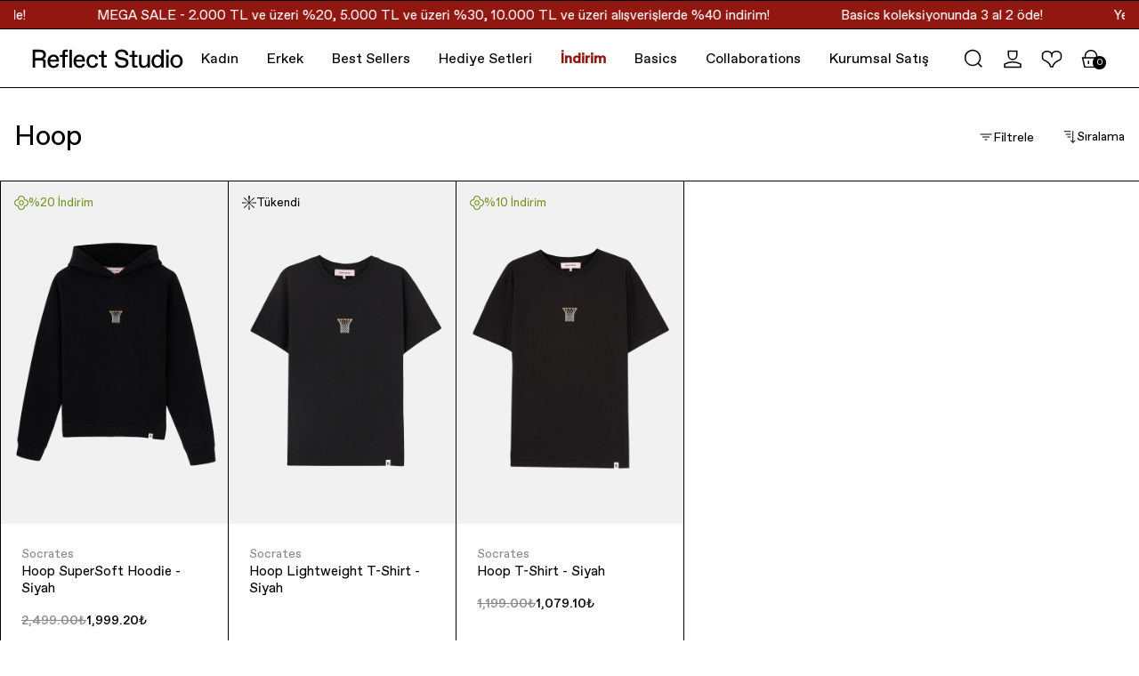

--- FILE ---
content_type: text/html; charset=utf-8
request_url: https://reflectstudio.com/collections/hoop
body_size: 75724
content:















<!doctype html>
<html class="no-js" lang="tr">
  <head>
    <script src="//reflectstudio.com/cdn/shop/files/pandectes-rules.js?v=11325287078380378038"></script>
    <meta charset="utf-8">
    <meta http-equiv="X-UA-Compatible" content="IE=edge">
    <meta name="viewport" content="width=device-width,initial-scale=1">
    <meta name="theme-color" content="">
    
       <link rel="canonical" href="https://reflectstudio.com/collections/hoop">
    
<link
        rel="icon"
        type="image/png"
        href="//reflectstudio.com/cdn/shop/files/rs.svg?crop=center&height=32&v=1710846071&width=32"><link
        rel="preconnect"
        href="https://fonts.shopifycdn.com"
        crossorigin><title>
      Hoop

        &ndash; Reflect Studio</title>

    

    

<meta property="og:site_name" content="Reflect Studio">
<meta property="og:url" content="https://reflectstudio.com/collections/hoop">
<meta property="og:title" content="Hoop">
<meta property="og:type" content="website">
<meta property="og:description" content="B-Corp sertifikasına sahip işbirliği odaklı giyim markası Reflect Studio&#39;nun koleksiyonlarını keşfet!"><meta property="og:image" content="http://reflectstudio.com/cdn/shop/files/1200X628.jpg?v=1732263675">
  <meta property="og:image:secure_url" content="https://reflectstudio.com/cdn/shop/files/1200X628.jpg?v=1732263675">
  <meta property="og:image:width" content="1080">
  <meta property="og:image:height" content="628"><meta name="twitter:card" content="summary_large_image">
<meta name="twitter:title" content="Hoop">
<meta name="twitter:description" content="B-Corp sertifikasına sahip işbirliği odaklı giyim markası Reflect Studio&#39;nun koleksiyonlarını keşfet!">


    <link href="//reflectstudio.com/cdn/shop/t/26/assets/FavoritStd-Regular.woff2?v=55573739081326692521718035397" as="font" type="font/woff2" crossorigin="anonymous" rel="preload">
    <link href="//reflectstudio.com/cdn/shop/t/26/assets/FavoritStd-Medium.woff2?v=89253880004256005251718035394" as="font" type="font/woff2" crossorigin="anonymous" rel="preload">

    
  <script>window.performance && window.performance.mark && window.performance.mark('shopify.content_for_header.start');</script><meta name="facebook-domain-verification" content="9c74rbt1fy47qnqer4chmzlfw5rgro">
<meta name="facebook-domain-verification" content="opehkb3eqg2mga1vvfc71j2ydt414f">
<meta name="google-site-verification" content="E1PjC-X8WFZAh1O49nOK7xsRP_Vn4y9OQtqzQTg8V_c">
<meta id="shopify-digital-wallet" name="shopify-digital-wallet" content="/57269977161/digital_wallets/dialog">
<link rel="alternate" type="application/atom+xml" title="Feed" href="/collections/hoop.atom" />
<link rel="alternate" type="application/json+oembed" href="https://reflectstudio.com/collections/hoop.oembed">
<script async="async" src="/checkouts/internal/preloads.js?locale=tr-TR"></script>
<script id="shopify-features" type="application/json">{"accessToken":"b0aa92873177cacf12e71fd4323e88c2","betas":["rich-media-storefront-analytics"],"domain":"reflectstudio.com","predictiveSearch":true,"shopId":57269977161,"locale":"tr"}</script>
<script>var Shopify = Shopify || {};
Shopify.shop = "reflect-studioist.myshopify.com";
Shopify.locale = "tr";
Shopify.currency = {"active":"TRY","rate":"1.0"};
Shopify.country = "TR";
Shopify.theme = {"name":"RS.COM NEW THEME","id":130997157961,"schema_name":"Reflect Studio","schema_version":"1.0.0","theme_store_id":null,"role":"main"};
Shopify.theme.handle = "null";
Shopify.theme.style = {"id":null,"handle":null};
Shopify.cdnHost = "reflectstudio.com/cdn";
Shopify.routes = Shopify.routes || {};
Shopify.routes.root = "/";</script>
<script type="module">!function(o){(o.Shopify=o.Shopify||{}).modules=!0}(window);</script>
<script>!function(o){function n(){var o=[];function n(){o.push(Array.prototype.slice.apply(arguments))}return n.q=o,n}var t=o.Shopify=o.Shopify||{};t.loadFeatures=n(),t.autoloadFeatures=n()}(window);</script>
<script id="shop-js-analytics" type="application/json">{"pageType":"collection"}</script>
<script defer="defer" async type="module" src="//reflectstudio.com/cdn/shopifycloud/shop-js/modules/v2/client.init-shop-cart-sync_nSvfxphq.tr.esm.js"></script>
<script defer="defer" async type="module" src="//reflectstudio.com/cdn/shopifycloud/shop-js/modules/v2/chunk.common_D63G_dKW.esm.js"></script>
<script type="module">
  await import("//reflectstudio.com/cdn/shopifycloud/shop-js/modules/v2/client.init-shop-cart-sync_nSvfxphq.tr.esm.js");
await import("//reflectstudio.com/cdn/shopifycloud/shop-js/modules/v2/chunk.common_D63G_dKW.esm.js");

  window.Shopify.SignInWithShop?.initShopCartSync?.({"fedCMEnabled":true,"windoidEnabled":true});

</script>
<script>(function() {
  var isLoaded = false;
  function asyncLoad() {
    if (isLoaded) return;
    isLoaded = true;
    var urls = ["\/\/cdn.shopify.com\/proxy\/2c1833f2e92acc1c6b37a4597f533f2087450754ada8ad5fc4e0bd6040ad0d33\/feed.mulwi.com\/js\/init.js?shop=reflect-studioist.myshopify.com\u0026sp-cache-control=cHVibGljLCBtYXgtYWdlPTkwMA","https:\/\/api.fastbundle.co\/scripts\/src.js?shop=reflect-studioist.myshopify.com","https:\/\/api.fastbundle.co\/scripts\/script_tag.js?shop=reflect-studioist.myshopify.com","https:\/\/portal.zakeke.com\/Scripts\/integration\/shopify\/product.js?shop=reflect-studioist.myshopify.com"];
    for (var i = 0; i < urls.length; i++) {
      var s = document.createElement('script');
      s.type = 'text/javascript';
      s.async = true;
      s.src = urls[i];
      var x = document.getElementsByTagName('script')[0];
      x.parentNode.insertBefore(s, x);
    }
  };
  if(window.attachEvent) {
    window.attachEvent('onload', asyncLoad);
  } else {
    window.addEventListener('load', asyncLoad, false);
  }
})();</script>
<script id="__st">var __st={"a":57269977161,"offset":10800,"reqid":"be5f6433-161f-4c82-ac80-a9b450a533eb-1766181639","pageurl":"reflectstudio.com\/collections\/hoop","u":"044221f326f7","p":"collection","rtyp":"collection","rid":283824029769};</script>
<script>window.ShopifyPaypalV4VisibilityTracking = true;</script>
<script id="captcha-bootstrap">!function(){'use strict';const t='contact',e='account',n='new_comment',o=[[t,t],['blogs',n],['comments',n],[t,'customer']],c=[[e,'customer_login'],[e,'guest_login'],[e,'recover_customer_password'],[e,'create_customer']],r=t=>t.map((([t,e])=>`form[action*='/${t}']:not([data-nocaptcha='true']) input[name='form_type'][value='${e}']`)).join(','),a=t=>()=>t?[...document.querySelectorAll(t)].map((t=>t.form)):[];function s(){const t=[...o],e=r(t);return a(e)}const i='password',u='form_key',d=['recaptcha-v3-token','g-recaptcha-response','h-captcha-response',i],f=()=>{try{return window.sessionStorage}catch{return}},m='__shopify_v',_=t=>t.elements[u];function p(t,e,n=!1){try{const o=window.sessionStorage,c=JSON.parse(o.getItem(e)),{data:r}=function(t){const{data:e,action:n}=t;return t[m]||n?{data:e,action:n}:{data:t,action:n}}(c);for(const[e,n]of Object.entries(r))t.elements[e]&&(t.elements[e].value=n);n&&o.removeItem(e)}catch(o){console.error('form repopulation failed',{error:o})}}const l='form_type',E='cptcha';function T(t){t.dataset[E]=!0}const w=window,h=w.document,L='Shopify',v='ce_forms',y='captcha';let A=!1;((t,e)=>{const n=(g='f06e6c50-85a8-45c8-87d0-21a2b65856fe',I='https://cdn.shopify.com/shopifycloud/storefront-forms-hcaptcha/ce_storefront_forms_captcha_hcaptcha.v1.5.2.iife.js',D={infoText:'hCaptcha ile korunuyor',privacyText:'Gizlilik',termsText:'Koşullar'},(t,e,n)=>{const o=w[L][v],c=o.bindForm;if(c)return c(t,g,e,D).then(n);var r;o.q.push([[t,g,e,D],n]),r=I,A||(h.body.append(Object.assign(h.createElement('script'),{id:'captcha-provider',async:!0,src:r})),A=!0)});var g,I,D;w[L]=w[L]||{},w[L][v]=w[L][v]||{},w[L][v].q=[],w[L][y]=w[L][y]||{},w[L][y].protect=function(t,e){n(t,void 0,e),T(t)},Object.freeze(w[L][y]),function(t,e,n,w,h,L){const[v,y,A,g]=function(t,e,n){const i=e?o:[],u=t?c:[],d=[...i,...u],f=r(d),m=r(i),_=r(d.filter((([t,e])=>n.includes(e))));return[a(f),a(m),a(_),s()]}(w,h,L),I=t=>{const e=t.target;return e instanceof HTMLFormElement?e:e&&e.form},D=t=>v().includes(t);t.addEventListener('submit',(t=>{const e=I(t);if(!e)return;const n=D(e)&&!e.dataset.hcaptchaBound&&!e.dataset.recaptchaBound,o=_(e),c=g().includes(e)&&(!o||!o.value);(n||c)&&t.preventDefault(),c&&!n&&(function(t){try{if(!f())return;!function(t){const e=f();if(!e)return;const n=_(t);if(!n)return;const o=n.value;o&&e.removeItem(o)}(t);const e=Array.from(Array(32),(()=>Math.random().toString(36)[2])).join('');!function(t,e){_(t)||t.append(Object.assign(document.createElement('input'),{type:'hidden',name:u})),t.elements[u].value=e}(t,e),function(t,e){const n=f();if(!n)return;const o=[...t.querySelectorAll(`input[type='${i}']`)].map((({name:t})=>t)),c=[...d,...o],r={};for(const[a,s]of new FormData(t).entries())c.includes(a)||(r[a]=s);n.setItem(e,JSON.stringify({[m]:1,action:t.action,data:r}))}(t,e)}catch(e){console.error('failed to persist form',e)}}(e),e.submit())}));const S=(t,e)=>{t&&!t.dataset[E]&&(n(t,e.some((e=>e===t))),T(t))};for(const o of['focusin','change'])t.addEventListener(o,(t=>{const e=I(t);D(e)&&S(e,y())}));const B=e.get('form_key'),M=e.get(l),P=B&&M;t.addEventListener('DOMContentLoaded',(()=>{const t=y();if(P)for(const e of t)e.elements[l].value===M&&p(e,B);[...new Set([...A(),...v().filter((t=>'true'===t.dataset.shopifyCaptcha))])].forEach((e=>S(e,t)))}))}(h,new URLSearchParams(w.location.search),n,t,e,['guest_login'])})(!0,!1)}();</script>
<script integrity="sha256-4kQ18oKyAcykRKYeNunJcIwy7WH5gtpwJnB7kiuLZ1E=" data-source-attribution="shopify.loadfeatures" defer="defer" src="//reflectstudio.com/cdn/shopifycloud/storefront/assets/storefront/load_feature-a0a9edcb.js" crossorigin="anonymous"></script>
<script data-source-attribution="shopify.dynamic_checkout.dynamic.init">var Shopify=Shopify||{};Shopify.PaymentButton=Shopify.PaymentButton||{isStorefrontPortableWallets:!0,init:function(){window.Shopify.PaymentButton.init=function(){};var t=document.createElement("script");t.src="https://reflectstudio.com/cdn/shopifycloud/portable-wallets/latest/portable-wallets.tr.js",t.type="module",document.head.appendChild(t)}};
</script>
<script data-source-attribution="shopify.dynamic_checkout.buyer_consent">
  function portableWalletsHideBuyerConsent(e){var t=document.getElementById("shopify-buyer-consent"),n=document.getElementById("shopify-subscription-policy-button");t&&n&&(t.classList.add("hidden"),t.setAttribute("aria-hidden","true"),n.removeEventListener("click",e))}function portableWalletsShowBuyerConsent(e){var t=document.getElementById("shopify-buyer-consent"),n=document.getElementById("shopify-subscription-policy-button");t&&n&&(t.classList.remove("hidden"),t.removeAttribute("aria-hidden"),n.addEventListener("click",e))}window.Shopify?.PaymentButton&&(window.Shopify.PaymentButton.hideBuyerConsent=portableWalletsHideBuyerConsent,window.Shopify.PaymentButton.showBuyerConsent=portableWalletsShowBuyerConsent);
</script>
<script data-source-attribution="shopify.dynamic_checkout.cart.bootstrap">document.addEventListener("DOMContentLoaded",(function(){function t(){return document.querySelector("shopify-accelerated-checkout-cart, shopify-accelerated-checkout")}if(t())Shopify.PaymentButton.init();else{new MutationObserver((function(e,n){t()&&(Shopify.PaymentButton.init(),n.disconnect())})).observe(document.body,{childList:!0,subtree:!0})}}));
</script>
<link rel="stylesheet" media="screen" href="//reflectstudio.com/cdn/shop/t/26/compiled_assets/styles.css?43765">
<script>window.performance && window.performance.mark && window.performance.mark('shopify.content_for_header.end');</script>
  <!-- "snippets/shogun-products.liquid" was not rendered, the associated app was uninstalled -->


    <style data-shopify>
  @font-face {
    font-family: 'Favorit Std';
    font-style: normal;
    font-weight: 400;
    font-display: swap;
    src: url('//reflectstudio.com/cdn/shop/t/26/assets/FavoritStd-Regular.woff2?v=55573739081326692521718035397') format('woff2'),
        url('//reflectstudio.com/cdn/shop/t/26/assets/FavoritStd-Regular.woff?v=11177013834093298761718035397') format('woff');
  }
  @font-face {
    font-family: 'Favorit Std';
    font-style: normal;
    font-weight: 500;
    font-display: swap;
    src: url('//reflectstudio.com/cdn/shop/t/26/assets/FavoritStd-Medium.woff2?v=89253880004256005251718035394') format('woff2'),
        url('//reflectstudio.com/cdn/shop/t/26/assets/FavoritStd-Medium.woff?v=163067013475628337811718035396') format('woff');
  }
  @font-face {
    font-family: 'Boogy Brut Poster';
    font-weight: 100;
    font-style: normal;
    font-display: swap;
    src: url('//reflectstudio.com/cdn/shop/t/26/assets/BoogyBrutPoster-White.woff2?v=19684837885816677341718035395') format('woff2'),
        url('//reflectstudio.com/cdn/shop/t/26/assets/BoogyBrutPoster-White.woff?v=61221633119924668751718035395') format('woff');
  }
</style>

<link
        rel="stylesheet"
        href="//reflectstudio.com/cdn/shop/t/26/assets/component-predictive-search.css?v=19230166204282974691751383039"
        media="print"
        onload="this.media='all'"
      ><style data-shopify>:root
    {
      /* SETTINGS */
      --font-body-family: Favorit Std, Verdana, Geneva, Tahoma, sans-serif;

      --font-heading-family: 'Favorit Std';

      --font-secondary-family: 'Boogy Brut Poster';
      --font-heading-weight: 400;

      --font-body-scale: 1.0;
      --font-heading-scale: 1.0;

      /* headings */
      --font-h-large-size: 9.6rem;
      --font-h-large-line-height: 8rem;
      --font-h1-size: 4.4rem;
      --font-h1-line-height: calc(var(--font-h1-size) * 1.272);
      --font-h2-size: 4rem;
      --font-h2-line-height: calc(var(--font-h2-size) * 1.2);
      --font-h3-size: 3.2rem;
      --font-h3-line-height: calc(var(--font-h3-size) * 1.25);
      --font-h4-size: 2.4rem;
      --font-h4-line-height: calc(var(--font-h4-size) * 1.33);
      --font-h5-size: 2rem;
      --font-h5-line-height: calc(var(--font-h5-size) * 1.4);
      --font-h6-size: 1.6rem;
      --font-h6-line-height: calc(var(--font-h6-size) * 1.4);

      /* text styles */
      --font-xxxs-size: 1.2rem;
      --font-xxxs-line-height: calc(var(--font-xxs-size) * 1.30);
      --font-xxs-size: 1.3rem;
      --font-xxs-line-height: calc(var(--font-xxs-size) * 1.38);
      --font-xs-size: 1.4rem;
      --font-xs-line-height: calc(var(--font-xs-size) * 1.42);
      --font-sm-size: 1.5rem;
      --font-sm-line-height: calc(var(--font-sm-size) * 1.46);
      --font-md-size: 1.6rem;
      --font-md-line-height: calc(var(--font-md-size) * 1.5);
      --font-lg-size: 1.8rem;
      --font-lg-line-height: calc(var(--font-lg-size) * 1.44);

      /* colors */
      --color-black: #000000;
      --color-white: #FFFFFF;
      --color-gray: #888B8D;
      --color-green: #2FEC00;
      --color-green-unique: #C3F73A;
      --color-dark-green-unique: #00AF66;
      --color-green-thin: #F3FDD8;
      --color-blue: #1E2D8C;
      --color-cool-gray: #53565A;
      --color-cool-gray-light: #C8C9C8;
      --color-cool-gray-lighter: #EDEDED;
      --color-background: #F1F1F1;
      --color-menthol: #AAE77C;
      --color-pale-pink: #FFCCCE;
      --color-warm-gray: #D7D2CB;
      --color-pink: #F18387;
      --color-green-shade: #759423;
      --color-green-tint: #F3FDD8;
      --color-bulue-button: #2938EC;
      --inputs-margin-offset: 0px;
      
      --media-padding: px;
      --media-border-opacity: 0.05;
      --media-border-width: 1px;
      --media-radius: 0px;
      --media-shadow-opacity: 0.0;
      --media-shadow-horizontal-offset: 0px;
      --media-shadow-vertical-offset: 0px;
      --media-shadow-blur-radius: 0px;
      --media-shadow-visible: 0;
    }

    @media screen and (max-width:767px){
      :root{
        --font-h-large-size: 3.8rem;
        --font-h-large-line-height: 5.2rem;
        --font-h1-size: 3.6rem;
        --font-h1-line-height: 4.8rem;
        --font-h2-size: 3.2rem;
        --font-h2-line-height: 4rem;
        --font-h3-size: 2.4rem;
        --font-h3-line-height: 3.2rem;
        --font-h4-size: 2rem;
        --font-h4-line-height: 2.8rem;
        --font-h5-size: 1.8rem;
        --font-h5-line-height: 2.6rem;
        --font-h6-size: 1.6rem;
        --font-h6-line-height: calc(var(--font-h6-size) * 1.4);
      }
    }
  </style>
  <link rel="stylesheet" href="https://cdnjs.cloudflare.com/ajax/libs/Swiper/4.0.7/css/swiper.min.css" defer="defer" />
  <link href="//reflectstudio.com/cdn/shop/t/26/assets/base.css?v=99638288914787916651759493478&amp;enable_css_minification=1" rel="stylesheet" type="text/css" media="all" />

  <script>
    document.documentElement.className = document.documentElement.className.replace('no-js', 'js');
    if (window.Shopfiy && Shopify.designMode) {
      document.documentElement.classList.add('shopify-design-mode');
    }
  </script>

<link href="//reflectstudio.com/cdn/shop/t/26/assets/modal-timeline.css?v=96165353119066610401765475109" rel="stylesheet" type="text/css" media="all" />

<script>
  window.shippingBar = {
    enabled: true,
    free_products: [
      
        
        
        
        
        {
          id: 55071920750665,
          limit: "5000",
          product_id: 15431867433033,
          products: {
            selectable: true,
            sliderText: "5000₺ üzeri siparişlerde Hediye Kutusu Hediye!",
            items: [{
                  id: 15431867433033,
                  handle: "reflect-studio-gift-box-kirmizi",
                  color_group_handles: ["reflect-studio-gift-box-kirmizi","reflect-studio-gift-box-mavi","reflect-studio-gift-box-yesil"],
                  title: "Reflect Studio Gift Box - Kırmızı",
                  compare_at_price: null,
                  price: 50000,
                  available: true,
                  variants: [{
                        id: 55071920750665,
                        title: "Standart",
                        available: true,
                        compare_at_price: null,
                        price: 50000
                      }]
                },{
                  id: 15431859732553,
                  handle: "reflect-studio-gift-box-mavi",
                  color_group_handles: ["reflect-studio-gift-box-mavi","reflect-studio-gift-box-kirmizi","reflect-studio-gift-box-yesil"],
                  title: "Reflect Studio Gift Box - Mavi",
                  compare_at_price: null,
                  price: 50000,
                  available: true,
                  variants: [{
                        id: 55071418810441,
                        title: "Standart",
                        available: true,
                        compare_at_price: null,
                        price: 50000
                      }]
                },{
                  id: 15431861502025,
                  handle: "reflect-studio-gift-box-yesil",
                  color_group_handles: ["reflect-studio-gift-box-yesil","reflect-studio-gift-box-kirmizi","reflect-studio-gift-box-mavi"],
                  title: "Reflect Studio Gift Box - Yeşil",
                  compare_at_price: null,
                  price: 50000,
                  available: true,
                  variants: [{
                        id: 55071478775881,
                        title: "Standart",
                        available: true,
                        compare_at_price: null,
                        price: 50000
                      }]
                }]
          }
        },
      

      

      

      
    ],

    shippingThreshold: "2500",

    giftVariants: [55071920750665,55071920750665,55071418810441,55071478775881,]
  };
</script>
    
  
    <script>
    window.shippingBarAmountBasedDiscount = {
        enabled: true,
        tiers: [
            
                {
                    id: 1,
                    title: "\u003cp\u003e\u003cstrong\u003e%20 İndirim!\u003c\/strong\u003e\u003c\/p\u003e",
                    limit: "2000",
                    rate: 20
                },
            
            
                {
                    id: 2,
                    title: "\u003cp\u003e\u003cstrong\u003e%30 İndirim!\u003c\/strong\u003e\u003c\/p\u003e",
                    limit: "5000",
                    rate: 26
                },
            
            
                {
                    id: 3,
                    title: "\u003cp\u003e\u003cstrong\u003e%40 İndirim!\u003c\/strong\u003e\u003c\/p\u003e",
                    limit: "10000",
                    rate: 40
                },
            
            
        ],
        shippingThreshold: "",
        excludedVendors: ["Manifest"]
    }
    </script>
  

  <script src="https://cdnjs.cloudflare.com/ajax/libs/tiny-slider/2.9.2/min/tiny-slider.js" defer="defer"></script>
  <script src="https://cdnjs.cloudflare.com/ajax/libs/Swiper/4.0.7/js/swiper.min.js" defer="defer"></script>
  <script src="https://cdnjs.cloudflare.com/ajax/libs/lottie-web/5.12.2/lottie.min.js" defer="defer"></script>
  <script src="//reflectstudio.com/cdn/shop/t/26/assets/constants.js?v=58251544750838685771718035395" defer="defer"></script>
  <script src="//reflectstudio.com/cdn/shop/t/26/assets/pubsub.js?v=158357773527763999511718035395" defer="defer"></script>
  <script src="//reflectstudio.com/cdn/shop/t/26/assets/global.js?v=170349752838289725001766153271" defer="defer"></script>
  <script>
    window.sections = {}
  </script>
  
   <meta name="google-site-verification" content="YfwGSCeoGAeRh42L4ESgSG2jzzleQ66nA4pwMU3eh8k">

<!-- Google Tag Manager -->
 <script>
  (function (w, d, s, l, i) {
    w[l] = w[l] || [];
    w[l].push({ 'gtm.start': new Date().getTime(), event: 'gtm.js' });
    var f = d.getElementsByTagName(s)[0],
     j = d.createElement(s),
     dl = l != 'dataLayer' ? '&l=' + l : '';
    j.async = true;
    j.src = 'https://www.googletagmanager.com/gtm.js?id=' + i + dl;
    f.parentNode.insertBefore(j, f);
    })(window, document, 'script', 'dataLayer', 'GTM-TQGLMGB');
 </script>
 <!-- End Google Tag Manager -->

  <!-- "snippets/shogun-head.liquid" was not rendered, the associated app was uninstalled -->
  <link rel="preload" href="//reflectstudio.com/cdn/shop/t/26/assets/bundle.js?v=115955284448785234031757458789" as="script">
  <script type="application/ld+json">
    {
      "@context": "https://schema.org",
      "@type": "Organization",
      "url": "https://reflectstudio.com",
      "sameAs": ["https://www.instagram.com/reflectstudio_", "https://tr.linkedin.com/company/reflectstudio", "https://www.facebook.com/reflectstudioo/"],
      "logo": "https://cdn.shopify.com/s/files/1/0572/6997/7161/files/reflect-studio-logo-160.png?v=1761310275",
      "name": "Reflect Studio",
      "description": "B-Corp sertifikasına sahip işbirliği odaklı giyim markası Reflect Studio'nun koleksiyonlarını keşfet!",
      "email": "hello@reflectstudio.com",
      "telephone": "+90-850-800-1992",
      "address": {
        "@type": "PostalAddress",
        "streetAddress": "Kemankeş Mahallesi Necatibey Cad. No: 66 Alarko İş Merkezi Kat : 02 Beyoğlu",
        "addressLocality": "İstanbul",
        "addressCountry": "TR",
        "postalCode": "34425"
      },
      "vatID": "6070771648",
      "numberOfEmployees": {
        "@type": "QuantitativeValue",
        "minValue": 40,
        "maxValue": 70
      },
      "legalName": "Labs Teksil Anonim Şirketi",
      "alternateName": "Reflect Studio"
    }
  </script>
  <script type="application/ld+json">
                    {
                        "@context": "https://schema.org",
                        "@type": "BreadcrumbList",
                        "itemListElement": [{
                            "@type": "ListItem",
                            "position": 1,
                            "name": "Ana Sayfa",
                            "item": "https://reflectstudio.com"
                        },{
                            "@type": "ListItem",
                            "position": 2,
                            "name": "Hoop"
                        }]
                    }
                </script>
<!-- BEGIN app block: shopify://apps/pandectes-gdpr/blocks/banner/58c0baa2-6cc1-480c-9ea6-38d6d559556a -->
  
  <script>
    
      window.PandectesSettings = {"store":{"id":57269977161,"plan":"premium","theme":"RS.COM NEW THEME","primaryLocale":"tr","adminMode":false,"headless":false,"storefrontRootDomain":"","checkoutRootDomain":"","storefrontAccessToken":""},"tsPublished":1745501747,"declaration":{"declDays":"","declName":"","declPath":"","declType":"","isActive":false,"showType":true,"declHours":"","declYears":"","declDomain":"","declMonths":"","declMinutes":"","declPurpose":"","declSeconds":"","declSession":"","showPurpose":false,"declProvider":"","showProvider":true,"declIntroText":"","declRetention":"","declFirstParty":"","declThirdParty":"","showDateGenerated":true},"language":{"unpublished":[],"languageMode":"Single","fallbackLanguage":"tr","languageDetection":"locale","languagesSupported":[]},"texts":{"managed":{"headerText":{"en":"We respect your privacy"},"consentText":{"en":"This website uses cookies to ensure you get the best experience.","tr":"Sana daha iyi bir alışveriş deneyimi yaşatmamız için iznine ihtiyacımız var.\nNeden mi? Çünkü kullandığımız çerezlerle sana daha güvenilir, gelişmiş ve ilgi alanlarına yönelik özel bir deneyim sunuyoruz. Eğer Reddet seçeneğine tıklarsan sana özel hizmetimizi sunamayacağız. Her zaman web sitemizde yer alan “Çerezleri Yönet” öğesine tıklayarak çerezlerine ilişkin onay ayarlarını değiştirebilirsin. Ayrıca Çerezler aracılığıyla hangi kişisel verilerini topladığımızı ve bu verileri nasıl kullandığımız hakkında <a href=\"https://reflectstudio.com/pages/cerez-bildirimi\">Çerez Politikasına</a> ulaşabilirsin."},"linkText":{"en":"Learn more","tr":"Gizlilik Politikamız için tıklayın"},"imprintText":{"en":"Imprint","tr":"Çerezler hakkında detaylı bilgi için tıklayın"},"googleLinkText":{"en":"Google's Privacy Terms","tr":"Google Gizlilik Politikası için tıklayın"},"allowButtonText":{"en":"Accept","tr":"Kabul et"},"denyButtonText":{"en":"Decline","tr":"Reddet"},"dismissButtonText":{"en":"Ok","tr":"Reddet"},"leaveSiteButtonText":{"en":"Leave this site"},"preferencesButtonText":{"en":"Preferences","tr":"Çerezleri Yönet"},"cookiePolicyText":{"en":"Cookie policy"},"preferencesPopupTitleText":{"en":"Manage consent preferences","tr":"Gizlilik Tercihi Merkezi"},"preferencesPopupIntroText":{"en":"We use cookies to optimize website functionality, analyze the performance, and provide personalized experience to you. Some cookies are essential to make the website operate and function correctly. Those cookies cannot be disabled. In this window you can manage your preference of cookies.","tr":"Herhangi bir web sitesini ziyaret ettiğinizde site, tarayıcınızdan genellikle tanımlama bilgileri biçiminde olmak üzere bilgiler alabilir veya depolayabilir. Bu bilgiler; siz, tercihleriniz ya da cihazınız hakkında olabilir veya siteyi beklediğiniz şekilde çalıştırmak üzere kullanılabilir. Bilgiler çoğunlukla sizi doğrudan tanımlamaz ancak size daha kişiselleştirilmiş bir web deneyimi sunabilir. Bazı tanımlama bilgisi türlerine izin vermemeyi seçebilirsiniz. Daha fazla bilgi edinmek ve varsayılan ayarlarımızı değiştirmek için farklı kategori başlıklarına tıklayın. Bununla birlikte, bazı tanımlama bilgisi türlerini engellediğinizde site deneyiminiz ve sunabildiğimiz hizmetler bu durumdan etkilenebilir."},"preferencesPopupSaveButtonText":{"en":"Save preferences","tr":"Tercihlerimi Kaydet"},"preferencesPopupCloseButtonText":{"en":"Close","tr":"Kapat"},"preferencesPopupAcceptAllButtonText":{"en":"Accept all","tr":"Tümüne İzin Ver"},"preferencesPopupRejectAllButtonText":{"en":"Reject all","tr":"Tümünü Reddet"},"cookiesDetailsText":{"en":"Cookies details","tr":"Tanımlama Bilgisi Ayrıntıları"},"preferencesPopupAlwaysAllowedText":{"en":"Always allowed","tr":"Her Zaman Etkin"},"accessSectionParagraphText":{"en":"You have the right to request access to your data at any time."},"accessSectionTitleText":{"en":"Data portability"},"accessSectionAccountInfoActionText":{"en":"Personal data"},"accessSectionDownloadReportActionText":{"en":"Request export"},"accessSectionGDPRRequestsActionText":{"en":"Data subject requests"},"accessSectionOrdersRecordsActionText":{"en":"Orders"},"rectificationSectionParagraphText":{"en":"You have the right to request your data to be updated whenever you think it is appropriate."},"rectificationSectionTitleText":{"en":"Data Rectification"},"rectificationCommentPlaceholder":{"en":"Describe what you want to be updated"},"rectificationCommentValidationError":{"en":"Comment is required"},"rectificationSectionEditAccountActionText":{"en":"Request an update"},"erasureSectionTitleText":{"en":"Right to be forgotten"},"erasureSectionParagraphText":{"en":"You have the right to ask all your data to be erased. After that, you will no longer be able to access your account."},"erasureSectionRequestDeletionActionText":{"en":"Request personal data deletion"},"consentDate":{"en":"Consent date"},"consentId":{"en":"Consent ID"},"consentSectionChangeConsentActionText":{"en":"Change consent preference"},"consentSectionConsentedText":{"en":"You consented to the cookies policy of this website on"},"consentSectionNoConsentText":{"en":"You have not consented to the cookies policy of this website."},"consentSectionTitleText":{"en":"Your cookie consent"},"consentStatus":{"en":"Consent preference"},"confirmationFailureMessage":{"en":"Your request was not verified. Please try again and if problem persists, contact store owner for assistance"},"confirmationFailureTitle":{"en":"A problem occurred"},"confirmationSuccessMessage":{"en":"We will soon get back to you as to your request."},"confirmationSuccessTitle":{"en":"Your request is verified"},"guestsSupportEmailFailureMessage":{"en":"Your request was not submitted. Please try again and if problem persists, contact store owner for assistance."},"guestsSupportEmailFailureTitle":{"en":"A problem occurred"},"guestsSupportEmailPlaceholder":{"en":"E-mail address"},"guestsSupportEmailSuccessMessage":{"en":"If you are registered as a customer of this store, you will soon receive an email with instructions on how to proceed."},"guestsSupportEmailSuccessTitle":{"en":"Thank you for your request"},"guestsSupportEmailValidationError":{"en":"Email is not valid"},"guestsSupportInfoText":{"en":"Please login with your customer account to further proceed."},"submitButton":{"en":"Submit"},"submittingButton":{"en":"Submitting..."},"cancelButton":{"en":"Cancel"},"declIntroText":{"en":"We use cookies to optimize website functionality, analyze the performance, and provide personalized experience to you. Some cookies are essential to make the website operate and function correctly. Those cookies cannot be disabled. In this window you can manage your preference of cookies."},"declName":{"en":"Name"},"declPurpose":{"en":"Purpose"},"declType":{"en":"Type"},"declRetention":{"en":"Retention"},"declProvider":{"en":"Provider"},"declFirstParty":{"en":"First-party"},"declThirdParty":{"en":"Third-party"},"declSeconds":{"en":"seconds"},"declMinutes":{"en":"minutes"},"declHours":{"en":"hours"},"declDays":{"en":"days"},"declMonths":{"en":"months"},"declYears":{"en":"years"},"declSession":{"en":"Session"},"declDomain":{"en":"Domain"},"declPath":{"en":"Path"}},"categories":{"strictlyNecessaryCookiesTitleText":{"en":"Strictly necessary cookies","tr":"Zorunlu Tanımlama Bilgileri"},"strictlyNecessaryCookiesDescriptionText":{"en":"These cookies are essential in order to enable you to move around the website and use its features, such as accessing secure areas of the website. The website cannot function properly without these cookies.","tr":"Bu tanımlama bilgileri, web sitesinin çalışması için gereklidir ve sistemlerimizde kapatılamaz. Bunlar genellikle yalnızca sizin işlemlerinizi gerçekleştirmek için ayarlanmıştır. Bu işlemler, gizlilik tercihlerinizi belirlemek, oturum açmak veya form doldurmak gibi hizmet taleplerinizi içerir. Tarayıcınızı, bu tanımlama bilgilerini engelleyecek veya bunlar hakkında sizi uyaracak şekilde ayarlayabilirsiniz ancak bu durumda sitenin bazı bölümleri çalışmayabilir."},"functionalityCookiesTitleText":{"en":"Functional cookies","tr":"İşlevsel Tanımlama Bilgileri"},"functionalityCookiesDescriptionText":{"en":"These cookies enable the site to provide enhanced functionality and personalisation. They may be set by us or by third party providers whose services we have added to our pages. If you do not allow these cookies then some or all of these services may not function properly.","tr":"Bu tanımlama bilgileri, videolar ile canlı sohbet gibi gelişmiş işlevler ve kişiselleştirme olanağı sunabilmemizi sağlar. Bunlar, bizim tarafımızdan veya sayfalarımızda hizmetlerinden faydalandığımız üçüncü taraf sağlayıcılarca ayarlanabilir. Bu tanımlama bilgilerine izin vermezseniz bu işlevlerden tümü veya bazıları doğru şekilde çalışmayabilir."},"performanceCookiesTitleText":{"en":"Performance cookies","tr":"Performans Tanımlama Bilgileri"},"performanceCookiesDescriptionText":{"en":"These cookies enable us to monitor and improve the performance of our website. For example, they allow us to count visits, identify traffic sources and see which parts of the site are most popular.","tr":"Bu tanımlama bilgileri, sitemizin performansını ölçebilmemiz ve iyileştirebilmemiz için sitenin ziyaret edilme sayısını ve trafik kaynaklarını sayabilmemizi sağlar. Hangi sayfaların en fazla ve en az ziyaret edildiğini ve ziyaretçilerin sitede nasıl gezindiklerini öğrenmemize yardımcı olurlar. Bu tanımlama bilgilerinin topladığı tüm bilgiler derlenir ve bu nedenle anonimdir. Bu tanımlama bilgilerine izin vermezseniz sitemizi ne zaman ziyaret ettiğinizi bilemeyiz."},"targetingCookiesTitleText":{"en":"Targeting cookies","tr":"Hedefleme Amaçlı Tanımlama Bilgileri"},"targetingCookiesDescriptionText":{"en":"These cookies may be set through our site by our advertising partners. They may be used by those companies to build a profile of your interests and show you relevant adverts on other sites.    They do not store directly personal information, but are based on uniquely identifying your browser and internet device. If you do not allow these cookies, you will experience less targeted advertising.","tr":"Bu tanımlama bilgileri, sitemizde reklam ortaklarımız tarafından ayarlanır. Bunlar, ilgili şirketler tarafından ilgi alanları profilinizi oluşturmak ve diğer sitelerde alakalı reklamlar göstermek için kullanılabilir. Benzersiz olarak tarayıcınızı ve cihazınızı belirleyerek çalışırlar. Bu tanımlama bilgilerine izin vermezseniz farklı sitelerde size özel reklam deneyimi sunamayız."},"unclassifiedCookiesTitleText":{"en":"Unclassified cookies","tr":"Sınıflandırılmamış Tanımlama Bilgileri"},"unclassifiedCookiesDescriptionText":{"en":"Unclassified cookies are cookies that we are in the process of classifying, together with the providers of individual cookies.","tr":"Sınıflandırılmamış çerezler, bireysel çerezlerin sağlayıcılarıyla birlikte sınıflandırma sürecinde olduğumuz çerezlerdir."}},"auto":{}},"library":{"previewMode":false,"fadeInTimeout":0,"defaultBlocked":7,"showLink":true,"showImprintLink":true,"showGoogleLink":true,"enabled":true,"cookie":{"expiryDays":365,"secure":true,"domain":""},"dismissOnScroll":false,"dismissOnWindowClick":false,"dismissOnTimeout":false,"palette":{"popup":{"background":"#FFFFFF","backgroundForCalculations":{"a":1,"b":255,"g":255,"r":255},"text":"#000000"},"button":{"background":"transparent","backgroundForCalculations":{"a":1,"b":255,"g":255,"r":255},"text":"#000000","textForCalculation":{"a":1,"b":0,"g":0,"r":0},"border":"#000000"}},"content":{"href":"/pages/kullanim-sartlari-ve-gizlilik-politikasi","imprintHref":"https://reflectstudio.com/pages/cerez-bildirimi","close":"&#10005;","target":"_blank","logo":"<img class=\"cc-banner-logo\" style=\"max-height: 40px;\" src=\"https://reflect-studioist.myshopify.com/cdn/shop/files/pandectes-banner-logo.png\" alt=\"logo\" />"},"window":"<div role=\"dialog\" aria-live=\"polite\" aria-label=\"cookieconsent\" aria-describedby=\"cookieconsent:desc\" id=\"pandectes-banner\" class=\"cc-window-wrapper cc-bottom-wrapper\"><div class=\"pd-cookie-banner-window cc-window {{classes}}\"><!--googleoff: all-->{{children}}<!--googleon: all--></div></div>","compliance":{"custom":"<div class=\"cc-compliance cc-highlight\">{{preferences}}{{allow}}{{dismiss}}</div>"},"type":"custom","layouts":{"basic":"{{logo}}{{messagelink}}{{compliance}}{{close}}"},"position":"bottom","theme":"wired","revokable":false,"animateRevokable":false,"revokableReset":false,"revokableLogoUrl":"https://reflect-studioist.myshopify.com/cdn/shop/files/pandectes-reopen-logo.png","revokablePlacement":"bottom-left","revokableMarginHorizontal":15,"revokableMarginVertical":15,"static":false,"autoAttach":true,"hasTransition":true,"blacklistPage":[""],"elements":{"close":"<button aria-label=\"dismiss cookie message\" type=\"button\" tabindex=\"0\" class=\"cc-close\">{{close}}</button>","dismiss":"<button aria-label=\"dismiss cookie message\" type=\"button\" tabindex=\"0\" class=\"cc-btn cc-btn-decision cc-dismiss\">{{dismiss}}</button>","allow":"<button aria-label=\"allow cookies\" type=\"button\" tabindex=\"0\" class=\"cc-btn cc-btn-decision cc-allow\">{{allow}}</button>","deny":"<button aria-label=\"deny cookies\" type=\"button\" tabindex=\"0\" class=\"cc-btn cc-btn-decision cc-deny\">{{deny}}</button>","preferences":"<button aria-label=\"settings cookies\" tabindex=\"0\" type=\"button\" class=\"cc-btn cc-settings\" onclick=\"Pandectes.fn.openPreferences()\">{{preferences}}</button>"}},"geolocation":{"auOnly":false,"brOnly":false,"caOnly":false,"chOnly":false,"euOnly":false,"jpOnly":false,"nzOnly":false,"thOnly":false,"zaOnly":false,"canadaOnly":false,"globalVisibility":true},"dsr":{"guestsSupport":false,"accessSectionDownloadReportAuto":false},"banner":{"resetTs":1745352648,"extraCss":"        .cc-banner-logo {max-width: 24em!important;}    @media(min-width: 768px) {.cc-window.cc-floating{max-width: 24em!important;width: 24em!important;}}    .cc-message, .pd-cookie-banner-window .cc-header, .cc-logo {text-align: left}    .cc-window-wrapper{z-index: 2147483647;}    .cc-window{z-index: 2147483647;font-family: inherit;}    .pd-cookie-banner-window .cc-header{font-family: inherit;}    .pd-cp-ui{font-family: inherit; background-color: #FFFFFF;color:#000000;}    button.pd-cp-btn, a.pd-cp-btn{}    input + .pd-cp-preferences-slider{background-color: rgba(0, 0, 0, 0.3)}    .pd-cp-scrolling-section::-webkit-scrollbar{background-color: rgba(0, 0, 0, 0.3)}    input:checked + .pd-cp-preferences-slider{background-color: rgba(0, 0, 0, 1)}    .pd-cp-scrolling-section::-webkit-scrollbar-thumb {background-color: rgba(0, 0, 0, 1)}    .pd-cp-ui-close{color:#000000;}    .pd-cp-preferences-slider:before{background-color: #FFFFFF}    .pd-cp-title:before {border-color: #000000!important}    .pd-cp-preferences-slider{background-color:#000000}    .pd-cp-toggle{color:#000000!important}    @media(max-width:699px) {.pd-cp-ui-close-top svg {fill: #000000}}    .pd-cp-toggle:hover,.pd-cp-toggle:visited,.pd-cp-toggle:active{color:#000000!important}    .pd-cookie-banner-window {box-shadow: 0 0 18px rgb(0 0 0 / 20%);}  ","customJavascript":{"useButtons":true},"showPoweredBy":false,"logoHeight":40,"revokableTrigger":true,"hybridStrict":false,"cookiesBlockedByDefault":"7","isActive":true,"implicitSavePreferences":true,"cookieIcon":false,"blockBots":false,"showCookiesDetails":true,"hasTransition":true,"blockingPage":false,"showOnlyLandingPage":false,"leaveSiteUrl":"https://pandectes.io","linkRespectStoreLang":false},"cookies":{"0":[{"name":"_tracking_consent","type":"http","domain":".reflectstudio.com","path":"/","provider":"Shopify","firstParty":true,"retention":"1 year(s)","expires":1,"unit":"declYears","purpose":{"en":"Used to store a user's preferences if a merchant has set up privacy rules in the visitor's region.","tr":"Used to store a user's preferences if a merchant has set up privacy rules in the visitor's region."}},{"name":"localization","type":"http","domain":"reflectstudio.com","path":"/","provider":"Shopify","firstParty":true,"retention":"1 year(s)","expires":1,"unit":"declYears","purpose":{"en":"Used to localize the cart to the correct country.","tr":"Used to localize the cart to the correct country."}},{"name":"secure_customer_sig","type":"http","domain":"reflectstudio.com","path":"/","provider":"Shopify","firstParty":true,"retention":"1 year(s)","expires":1,"unit":"declYears","purpose":{"en":"Used to identify a user after they sign into a shop as a customer so they do not need to log in again.","tr":"Used to identify a user after they sign into a shop as a customer so they do not need to log in again."}},{"name":"keep_alive","type":"http","domain":"reflectstudio.com","path":"/","provider":"Shopify","firstParty":true,"retention":"30 minute(s)","expires":30,"unit":"declMinutes","purpose":{"en":"Used when international domain redirection is enabled to determine if a request is the first one of a session.","tr":"Used when international domain redirection is enabled to determine if a request is the first one of a session."}},{"name":"_shopify_country","type":"http","domain":"reflectstudio.com","path":"/","provider":"Shopify","firstParty":true,"retention":"30 minute(s)","expires":30,"unit":"declMinutes","purpose":{"en":"Used for Plus shops where pricing currency/country is set from GeoIP by helping avoid GeoIP lookups after the first request.","tr":"Used for Plus shops where pricing currency/country is set from GeoIP by helping avoid GeoIP lookups after the first request."}},{"name":"receive-cookie-deprecation","type":"http","domain":".yandex.ru","path":"/","provider":"Shopify","firstParty":false,"retention":"1 year(s)","expires":1,"unit":"declYears","purpose":{"en":"A cookie specified by Google to identify certain Chrome browsers affected by the third-party cookie deprecation.","tr":"A cookie specified by Google to identify certain Chrome browsers affected by the third-party cookie deprecation."}},{"name":"wpm-test-cookie","type":"http","domain":".reflectstudio.com","path":"/","provider":"Unknown","firstParty":false,"retention":"Session","expires":1,"unit":"declSeconds","purpose":{"tr":""}},{"name":"receive-cookie-deprecation","type":"http","domain":".yango.com","path":"/","provider":"Shopify","firstParty":false,"retention":"1 year(s)","expires":1,"unit":"declYears","purpose":{"en":"A cookie specified by Google to identify certain Chrome browsers affected by the third-party cookie deprecation.","tr":"A cookie specified by Google to identify certain Chrome browsers affected by the third-party cookie deprecation."}},{"name":"isExperience","type":"html_local","domain":"https://reflectstudio.com","path":"/","provider":"Shopify","firstParty":true,"retention":"Local Storage","expires":1,"unit":"declYears","purpose":{"tr":"Ürün listeleme sayfasında daha iyi bir deneyim elde edilmesini sağlar."}},{"name":"_pandectes_gdpr","type":"http","domain":".reflectstudio.com","path":"/","provider":"Pandectes","firstParty":true,"retention":"1 year(s)","expires":1,"unit":"declYears","purpose":{"en":"Used for the functionality of the cookies consent banner.","tr":"Used for the functionality of the cookies consent banner."}},{"name":"cart_sig","type":"http","domain":"reflectstudio.com","path":"/","provider":"Shopify","firstParty":true,"retention":"1 month(s)","expires":1,"unit":"declMonths","purpose":{"en":"A hash of the contents of a cart. This is used to verify the integrity of the cart and to ensure performance of some cart operations.","tr":"A hash of the contents of a cart. This is used to verify the integrity of the cart and to ensure performance of some cart operations."}},{"name":"cart_currency","type":"http","domain":"reflectstudio.com","path":"/","provider":"Shopify","firstParty":true,"retention":"1 month(s)","expires":1,"unit":"declMonths","purpose":{"en":"Used after a checkout is completed to initialize a new empty cart with the same currency as the one just used.","tr":"Used after a checkout is completed to initialize a new empty cart with the same currency as the one just used."}},{"name":"checkout_session_token_*","type":"http","domain":"reflectstudio.com","path":"/","provider":"Shopify","firstParty":true,"retention":"3 week(s)","expires":3,"unit":"declWeeks","purpose":{"tr":""}},{"name":"checkout_session_lookup","type":"http","domain":"reflectstudio.com","path":"/","provider":"Shopify","firstParty":true,"retention":"3 week(s)","expires":3,"unit":"declWeeks","purpose":{"en":"Used in connection with checkout.","tr":"Used in connection with checkout."}},{"name":"_shopify_essential","type":"http","domain":"reflectstudio.com","path":"/","provider":"Shopify","firstParty":true,"retention":"1 year(s)","expires":1,"unit":"declYears","purpose":{"en":"Contains essential information for the correct functionality of a store such as session and checkout information and anti-tampering data.","tr":"Contains essential information for the correct functionality of a store such as session and checkout information and anti-tampering data."}},{"name":"cart","type":"http","domain":"reflectstudio.com","path":"/","provider":"Shopify","firstParty":true,"retention":"1 month(s)","expires":1,"unit":"declMonths","purpose":{"en":"Contains information related to the user's cart.","tr":"Contains information related to the user's cart."}}],"1":[{"name":"_sgf_user_id","type":"http","domain":".reflectstudio.com","path":"/","provider":"Segmentify","firstParty":true,"retention":"1 year(s)","expires":1,"unit":"declYears","purpose":{"tr":"Ziyaretçiyi tanımlamak için kullanılan benzersiz bir anahtardır."}},{"name":"_sgf_session_id","type":"http","domain":".reflectstudio.com","path":"/","provider":"Segmentify","firstParty":true,"retention":"Session","expires":30,"unit":"declDays","purpose":{"tr":"Ziyaretçi oturumlarını tanımlamak için kullanılan benzersiz bir anahtardır."}},{"name":"_shg_session_id","type":"http","domain":"reflectstudio.com","path":"/","provider":"Shogun","firstParty":true,"retention":"30 minute(s)","expires":30,"unit":"declMinutes","purpose":{"en":"Used by Shogun Application","tr":"Used by Shogun Application"}},{"name":"_sgf_ud","type":"http","domain":".reflectstudio.com","path":"/","provider":"Segmentify","firstParty":true,"retention":"Session","expires":1,"unit":"declMonths","purpose":{"tr":""}},{"name":"_sgf_exp","type":"http","domain":".reflectstudio.com","path":"/","provider":"Segmentify","firstParty":true,"retention":"1 month(s)","expires":1,"unit":"declMonths","purpose":{"tr":"Bu çerez, Segmentify'ın A/B Test kabiliyeti ile kurulan testler ile ilgili verileri saklar."}},{"name":"_shg_visitor_details","type":"html_local","domain":"https://reflectstudio.com","path":"/","provider":"Shogun","firstParty":true,"retention":"Local Storage","expires":1,"unit":"declYears","purpose":{"tr":""}},{"name":"_shg_user_id","type":"http","domain":"reflectstudio.com","path":"/","provider":"Shogun","firstParty":true,"retention":"1 year(s)","expires":1,"unit":"declYears","purpose":{"en":"Used by Shogun Application","tr":"Used by Shogun Application"}},{"name":"_sgf_delayed_actions","type":"html_local","domain":"https://reflectstudio.com","path":"/","provider":"Segmentify","firstParty":true,"retention":"Local Storage","expires":1,"unit":"declYears","purpose":{"tr":"Delay verilmiş Segmentify aksiyonları için aksiyona özel verileri depolamak için bir JSON nesnesidir."}},{"name":"_sgf_delayed_campaigns","type":"html_local","domain":"https://reflectstudio.com","path":"/","provider":"Segmentify","firstParty":true,"retention":"Local Storage","expires":1,"unit":"declYears","purpose":{"tr":"Delay verilmiş Segmentify kampanyaları için kampanyaya özel verileri depolamak için bir JSON nesnesidir."}},{"name":"_sgf_rq","type":"html_local","domain":"https://reflectstudio.com","path":"/","provider":"Segmentify","firstParty":true,"retention":"Local Storage","expires":1,"unit":"declYears","purpose":{"tr":"Bir hata nedeniyle iptal edilen ve sonraki sayfada Segmentify sunucularına gönderilmek üzere saklanan müşteri davranışı olaylarının bir listesidir."}},{"name":"jdgm_thumb_votes","type":"html_local","domain":"https://reflectstudio.com","path":"/","provider":"Judge.me","firstParty":true,"retention":"Local Storage","expires":1,"unit":"declYears","purpose":{"en":"The ID for the votes of Judge.me service.","tr":"The ID for the votes of Judge.me service."}}],"2":[{"name":"_orig_referrer","type":"http","domain":".reflectstudio.com","path":"/","provider":"Shopify","firstParty":true,"retention":"2 week(s)","expires":2,"unit":"declWeeks","purpose":{"en":"Allows merchant to identify where people are visiting them from.","tr":"Allows merchant to identify where people are visiting them from."}},{"name":"_landing_page","type":"http","domain":".reflectstudio.com","path":"/","provider":"Shopify","firstParty":true,"retention":"2 week(s)","expires":2,"unit":"declWeeks","purpose":{"en":"Capture the landing page of visitor when they come from other sites.","tr":"Capture the landing page of visitor when they come from other sites."}},{"name":"_shopify_s","type":"http","domain":".reflectstudio.com","path":"/","provider":"Shopify","firstParty":true,"retention":"30 minute(s)","expires":30,"unit":"declMinutes","purpose":{"en":"Used to identify a given browser session/shop combination. Duration is 30 minute rolling expiry of last use.","tr":"Used to identify a given browser session/shop combination. Duration is 30 minute rolling expiry of last use."}},{"name":"_shopify_y","type":"http","domain":".reflectstudio.com","path":"/","provider":"Shopify","firstParty":true,"retention":"1 year(s)","expires":1,"unit":"declYears","purpose":{"en":"Shopify analytics.","tr":"Shopify analytics."}},{"name":"_ga_*","type":"http","domain":".reflectstudio.com","path":"/","provider":"Google","firstParty":true,"retention":"1 year(s)","expires":1,"unit":"declYears","purpose":{"tr":""}},{"name":"_shopify_sa_t","type":"http","domain":".reflectstudio.com","path":"/","provider":"Shopify","firstParty":true,"retention":"30 minute(s)","expires":30,"unit":"declMinutes","purpose":{"en":"Capture the landing page of visitor when they come from other sites to support marketing analytics.","tr":"Capture the landing page of visitor when they come from other sites to support marketing analytics."}},{"name":"_ym_uid","type":"http","domain":".reflectstudio.com","path":"/","provider":"Yandex Metrica","firstParty":true,"retention":"1 year(s)","expires":1,"unit":"declYears","purpose":{"tr":"Ziyaretçileri birbirinden ayırt etmeyi sağlar"}},{"name":"_gat_*","type":"http","domain":".reflectstudio.com","path":"/","provider":"Google","firstParty":true,"retention":"1 minute(s)","expires":1,"unit":"declMinutes","purpose":{"tr":""}},{"name":"_ga","type":"http","domain":".reflectstudio.com","path":"/","provider":"Google","firstParty":true,"retention":"1 year(s)","expires":1,"unit":"declYears","purpose":{"en":"Cookie is set by Google Analytics with unknown functionality","tr":"Cookie is set by Google Analytics with unknown functionality"}},{"name":"_gid","type":"http","domain":".reflectstudio.com","path":"/","provider":"Google","firstParty":true,"retention":"1 day(s)","expires":1,"unit":"declDays","purpose":{"en":"Cookie is placed by Google Analytics to count and track pageviews.","tr":"Cookie is placed by Google Analytics to count and track pageviews."}},{"name":"_shopify_sa_p","type":"http","domain":".reflectstudio.com","path":"/","provider":"Shopify","firstParty":true,"retention":"30 minute(s)","expires":30,"unit":"declMinutes","purpose":{"en":"Capture the landing page of visitor when they come from other sites to support marketing analytics.","tr":"Capture the landing page of visitor when they come from other sites to support marketing analytics."}},{"name":"_shopify_s","type":"http","domain":"com","path":"/","provider":"Shopify","firstParty":false,"retention":"Session","expires":1,"unit":"declSeconds","purpose":{"en":"Used to identify a given browser session/shop combination. Duration is 30 minute rolling expiry of last use.","tr":"Used to identify a given browser session/shop combination. Duration is 30 minute rolling expiry of last use."}},{"name":"_ym_retryReqs","type":"html_local","domain":"https://reflectstudio.com","path":"/","provider":"Yandex Metrica","firstParty":true,"retention":"Local Storage","expires":1,"unit":"declYears","purpose":{"tr":"Kullanıcıların web sitesindeki davranışlarına ilişkin istatistiksel verileri kaydeder. Web sitesi operatörü tarafından dahili analiz için kullanılır."}},{"name":"klaviyoOnsite","type":"html_local","domain":"https://reflectstudio.com","path":"/","provider":"Klaviyo","firstParty":true,"retention":"Local Storage","expires":1,"unit":"declYears","purpose":{"tr":"The cookie is used to manage the mailing list, if the visitor has subscribed to any newsletters or blog posts."}},{"name":"_ym_uid","type":"html_local","domain":"https://reflectstudio.com","path":"/","provider":"Yandex Metrica","firstParty":true,"retention":"Local Storage","expires":1,"unit":"declYears","purpose":{"tr":"Ziyaretçileri birbirinden ayırt etmeyi sağlar"}},{"name":"jdgm_rs_referral","type":"html_local","domain":"https://reflectstudio.com","path":"/","provider":"Judge.me","firstParty":true,"retention":"Local Storage","expires":1,"unit":"declYears","purpose":{"en":"The referral ID of Judge.me service.","tr":"The referral ID of Judge.me service."}}],"4":[{"name":"sync_cookie_image_decide","type":"html_session","domain":"https://mc.yango.com","path":"/","provider":"Yango","firstParty":false,"retention":"Session","expires":1,"unit":"declYears","purpose":{"tr":""}},{"name":"_gcl_au","type":"http","domain":".reflectstudio.com","path":"/","provider":"Google","firstParty":true,"retention":"3 month(s)","expires":3,"unit":"declMonths","purpose":{"en":"Cookie is placed by Google Tag Manager to track conversions.","tr":"Cookie is placed by Google Tag Manager to track conversions."}},{"name":"_ym_d","type":"http","domain":".reflectstudio.com","path":"/","provider":"Yandex Metrica","firstParty":true,"retention":"1 year(s)","expires":1,"unit":"declYears","purpose":{"tr":"Ziyaretçinin siteye ilk ziyaret tarihini saklar"}},{"name":"__kla_id","type":"http","domain":"reflectstudio.com","path":"/","provider":"Klaviyo","firstParty":true,"retention":"1 year(s)","expires":1,"unit":"declYears","purpose":{"en":"Tracks when someone clicks through a Klaviyo email to your website.","tr":"Tracks when someone clicks through a Klaviyo email to your website"}},{"name":"_fbp","type":"http","domain":".reflectstudio.com","path":"/","provider":"Facebook","firstParty":true,"retention":"3 month(s)","expires":3,"unit":"declMonths","purpose":{"en":"Cookie is placed by Facebook to track visits across websites.","tr":"Cookie is placed by Facebook to track visits across websites."}},{"name":"_ym96843123_lsid","type":"html_local","domain":"https://reflectstudio.com","path":"/","provider":"Yandex Metrica","firstParty":true,"retention":"Local Storage","expires":1,"unit":"declYears","purpose":{"tr":"Ziyaretçileri birbirinden ayırt etmeyi sağlar"}},{"name":"lastExternalReferrerTime","type":"html_local","domain":"https://reflectstudio.com","path":"/","provider":"Facebook","firstParty":true,"retention":"Local Storage","expires":1,"unit":"declYears","purpose":{"en":"Contains the timestamp of the last update of the lastExternalReferrer cookie.","tr":"Contains the timestamp of the last update of the lastExternalReferrer cookie."}},{"name":"_ym96843123:0_reqNum","type":"html_local","domain":"https://reflectstudio.com","path":"/","provider":"Yandex Metrica","firstParty":true,"retention":"Local Storage","expires":1,"unit":"declYears","purpose":{"tr":"Tarayıcıda Yandex Metrica sayacı sorgusunun sıra numarasını belirlemek için kullanılır"}},{"name":"_ym_synced","type":"html_local","domain":"https://reflectstudio.com","path":"/","provider":"Yandex Metrica","firstParty":true,"retention":"Local Storage","expires":1,"unit":"declYears","purpose":{"tr":""}},{"name":"_ymBRC","type":"html_local","domain":"https://reflectstudio.com","path":"/","provider":"Yandex Metrica","firstParty":true,"retention":"Local Storage","expires":1,"unit":"declYears","purpose":{"tr":"Oturumun süresi"}},{"name":"_ym_sci","type":"html_local","domain":"https://reflectstudio.com","path":"/","provider":"Yandex Metrica","firstParty":true,"retention":"Local Storage","expires":1,"unit":"declYears","purpose":{"tr":""}},{"name":"lastExternalReferrer","type":"html_local","domain":"https://reflectstudio.com","path":"/","provider":"Facebook","firstParty":true,"retention":"Local Storage","expires":1,"unit":"declYears","purpose":{"en":"Detects how the user reached the website by registering their last URL-address.","tr":"Detects how the user reached the website by registering their last URL-address."}},{"name":"klaviyoPagesVisitCount","type":"html_session","domain":"https://reflectstudio.com","path":"/","provider":"Klaviyo","firstParty":true,"retention":"Session","expires":1,"unit":"declYears","purpose":{"tr":""}},{"name":"_ym96843123_lastHit","type":"html_local","domain":"https://reflectstudio.com","path":"/","provider":"Yandex Metrica","firstParty":true,"retention":"Local Storage","expires":1,"unit":"declYears","purpose":{"tr":""}}],"8":[{"name":"ads/ga-audiences","type":"html_session","domain":"https://www.google.ie","path":"/","provider":"Unknown","firstParty":false,"retention":"Session","expires":1,"unit":"declYears","purpose":{"tr":""}},{"name":"pagead/1p-user-list/#","type":"html_session","domain":"https://www.google.ie","path":"/","provider":"Unknown","firstParty":false,"retention":"Session","expires":1,"unit":"declYears","purpose":{"tr":""}},{"name":"sync_cookie_image_decide_secondary","type":"html_session","domain":"https://mc.yango.com","path":"/","provider":"Unknown","firstParty":false,"retention":"Session","expires":1,"unit":"declYears","purpose":{"tr":""}},{"name":"mapuid","type":"html_session","domain":"https://abs.yandex.ru","path":"/","provider":"Unknown","firstParty":false,"retention":"Session","expires":1,"unit":"declYears","purpose":{"tr":""}},{"name":"pagead/1p-user-list/#","type":"html_session","domain":"https://www.google.com","path":"/","provider":"Unknown","firstParty":false,"retention":"Session","expires":1,"unit":"declYears","purpose":{"tr":""}},{"name":"collect","type":"html_session","domain":"https://www.google-analytics.com","path":"/","provider":"Google","firstParty":false,"retention":"Session","expires":1,"unit":"declYears","purpose":{"tr":""}},{"name":"wpm-test-cookie","type":"http","domain":"reflectstudio.com","path":"/","provider":"Unknown","firstParty":true,"retention":"Session","expires":1,"unit":"declSeconds","purpose":{"tr":""}},{"name":"metrika_enabled","type":"http","domain":"reflectstudio.com","path":"/","provider":"Unknown","firstParty":true,"retention":"Session","expires":1,"unit":"declSeconds","purpose":{"tr":""}},{"name":"_gcl_ls","type":"html_local","domain":"https://reflectstudio.com","path":"/","provider":"Unknown","firstParty":true,"retention":"Local Storage","expires":1,"unit":"declYears","purpose":{"tr":""}},{"name":"rbrCartItems","type":"html_local","domain":"https://reflectstudio.com","path":"/","provider":"Unknown","firstParty":true,"retention":"Local Storage","expires":1,"unit":"declYears","purpose":{"tr":""}},{"name":"rbrDiscountData","type":"html_local","domain":"https://reflectstudio.com","path":"/","provider":"Unknown","firstParty":true,"retention":"Local Storage","expires":1,"unit":"declYears","purpose":{"tr":""}},{"name":"__kl_key","type":"html_local","domain":"https://reflectstudio.com","path":"/","provider":"Unknown","firstParty":true,"retention":"Local Storage","expires":1,"unit":"declYears","purpose":{"tr":""}},{"name":"__storage_test__","type":"html_local","domain":"https://reflectstudio.com","path":"/","provider":"Unknown","firstParty":true,"retention":"Local Storage","expires":1,"unit":"declYears","purpose":{"tr":""}},{"name":"_kla_test","type":"html_local","domain":"https://reflectstudio.com","path":"/","provider":"Unknown","firstParty":true,"retention":"Local Storage","expires":1,"unit":"declYears","purpose":{"tr":""}},{"name":"__kla_viewed","type":"html_local","domain":"https://reflectstudio.com","path":"/","provider":"Unknown","firstParty":true,"retention":"Local Storage","expires":1,"unit":"declYears","purpose":{"tr":""}},{"name":"wpm-test-cookie","type":"http","domain":"com","path":"/","provider":"Unknown","firstParty":false,"retention":"Session","expires":1,"unit":"declSeconds","purpose":{"tr":""}},{"name":"trackedCompleteOrderSourceId","type":"html_local","domain":"https://reflectstudio.com","path":"/","provider":"Unknown","firstParty":true,"retention":"Local Storage","expires":1,"unit":"declYears","purpose":{"tr":""}},{"name":"lastSeenErrorReceiptId","type":"html_local","domain":"https://reflectstudio.com","path":"/","provider":"Unknown","firstParty":true,"retention":"Local Storage","expires":1,"unit":"declYears","purpose":{"tr":""}},{"name":"trackedSourceId","type":"html_local","domain":"https://reflectstudio.com","path":"/","provider":"Unknown","firstParty":true,"retention":"Local Storage","expires":1,"unit":"declYears","purpose":{"tr":""}},{"name":"sessionType","type":"html_local","domain":"https://reflectstudio.com","path":"/","provider":"Unknown","firstParty":true,"retention":"Local Storage","expires":1,"unit":"declYears","purpose":{"tr":""}},{"name":"__ui","type":"html_local","domain":"https://reflectstudio.com","path":"/","provider":"Unknown","firstParty":true,"retention":"Local Storage","expires":1,"unit":"declYears","purpose":{"tr":""}},{"name":"cartToken","type":"html_local","domain":"https://reflectstudio.com","path":"/","provider":"Unknown","firstParty":true,"retention":"Local Storage","expires":1,"unit":"declYears","purpose":{"tr":""}},{"name":"extensionSkeletonData","type":"html_local","domain":"https://reflectstudio.com","path":"/","provider":"Unknown","firstParty":true,"retention":"Local Storage","expires":1,"unit":"declYears","purpose":{"tr":""}},{"name":"__quiltRouterScroll","type":"html_session","domain":"https://reflectstudio.com","path":"/","provider":"Unknown","firstParty":true,"retention":"Session","expires":1,"unit":"declYears","purpose":{"tr":""}},{"name":"__storage_test","type":"html_local","domain":"https://reflectstudio.com","path":"/","provider":"Unknown","firstParty":true,"retention":"Local Storage","expires":1,"unit":"declYears","purpose":{"tr":""}},{"name":"skip_shop_pay","type":"http","domain":"reflectstudio.com","path":"/","provider":"Unknown","firstParty":true,"retention":"1 year(s)","expires":1,"unit":"declYears","purpose":{"tr":""}}]},"blocker":{"isActive":true,"googleConsentMode":{"id":"","analyticsId":"","adwordsId":"","isActive":true,"adStorageCategory":4,"analyticsStorageCategory":2,"personalizationStorageCategory":1,"functionalityStorageCategory":1,"customEvent":true,"securityStorageCategory":0,"redactData":false,"urlPassthrough":false,"dataLayerProperty":"dataLayer","waitForUpdate":500,"useNativeChannel":true,"debugMode":false},"facebookPixel":{"id":"","isActive":false,"ldu":false},"microsoft":{"isActive":false,"uetTags":""},"rakuten":{"isActive":false,"cmp":false,"ccpa":false},"klaviyoIsActive":true,"gpcIsActive":true,"defaultBlocked":7,"patterns":{"whiteList":[],"blackList":{"1":["google-analytics.com|googletagmanager.com/gtag/destination|googletagmanager.com/gtag/js?id=UA|googletagmanager.com/gtag/js?id=G"],"2":["https://www.googletagmanager.com/gtm.js?id=GTM","shgcdn3.com","yango.com","yads.tech"],"4":["connect.facebook.net","static.klaviyo.com|www.klaviyo.com|static-tracking.klaviyo.com|a.klaviyo.com","googletagmanager.com/gtag/js\\?id=AW|googleadservices.com","analytics.tiktok.com/i18n/pixel","yandex.ru"],"8":[]},"iframesWhiteList":[],"iframesBlackList":{"1":["www.youtube.com|www.youtube-nocookie.com"],"2":[],"4":[],"8":[]},"beaconsWhiteList":[],"beaconsBlackList":{"1":[],"2":[],"4":[],"8":[]}}}};
    
    window.addEventListener('DOMContentLoaded', function(){
      const script = document.createElement('script');
    
      script.src = "https://cdn.shopify.com/extensions/019b0cdb-4e98-7c2e-b427-b375ee3b753f/gdpr-203/assets/pandectes-core.js";
    
      script.defer = true;
      document.body.appendChild(script);
    })
  </script>


<!-- END app block --><!-- BEGIN app block: shopify://apps/judge-me-reviews/blocks/judgeme_core/61ccd3b1-a9f2-4160-9fe9-4fec8413e5d8 --><!-- Start of Judge.me Core -->




<link rel="dns-prefetch" href="https://cdnwidget.judge.me">
<link rel="dns-prefetch" href="https://cdn.judge.me">
<link rel="dns-prefetch" href="https://cdn1.judge.me">
<link rel="dns-prefetch" href="https://api.judge.me">

<script data-cfasync='false' class='jdgm-settings-script'>window.jdgmSettings={"pagination":5,"disable_web_reviews":false,"badge_no_review_text":"Değerlendirme yok","badge_n_reviews_text":"{{ n }} yorum","hide_badge_preview_if_no_reviews":true,"badge_hide_text":false,"enforce_center_preview_badge":false,"widget_title":"Müşteri Değerlendirmeleri","widget_open_form_text":"Değerlendirme yazın","widget_close_form_text":"İncelemeyi iptal et","widget_refresh_page_text":"Sayfayı yenile","widget_summary_text":"{{ number_of_reviews }} inceleme","widget_no_review_text":"İlk değerlendirmeyi yapan siz olun","widget_name_field_text":"Görünen İsim","widget_verified_name_field_text":"Doğrulanmış İsim (herkese açık)","widget_name_placeholder_text":"İsmin herkese açık bir şekilde görüntülenecektir","widget_required_field_error_text":"Bu alan gereklidir.","widget_email_field_text":"E-posta adresi","widget_verified_email_field_text":"Doğrulanmış E-posta (özel, düzenlenemez)","widget_email_placeholder_text":"E-posta adresiniz yalnızca doğrulama için kullanılacaktır","widget_email_field_error_text":"Geçerli bir e-posta adresi giriniz","widget_rating_field_text":"Derecelendirme","widget_review_title_field_text":"Başlık","widget_review_title_placeholder_text":"İncelemenize başlık ekleyin","widget_review_body_field_text":"Yorum","widget_review_body_placeholder_text":"Yorumunu buraya yazabilirsin.","widget_pictures_field_text":"Fotoğraf ekleyin (Opsiyonel)","widget_submit_review_text":"Gönder","widget_submit_verified_review_text":"Yorumunuz onaya gönderildi!","widget_submit_success_msg_with_auto_publish":"Teşekkür ederim! Yorumunuzu görmek için lütfen birkaç dakika içinde sayfayı yenileyin. \u003ca href='https://judge.me/login' target='_blank' rel='nofollow noopener'\u003eJudge.me'de\u003c/a\u003e oturum açarak incelemenizi kaldırabilir veya düzenleyebilirsiniz.","widget_submit_success_msg_no_auto_publish":"İncelemenizi gönderdiğiniz için teşekkür ederiz! İncelemeniz içerik onayından sonra yayına alınacaktır.","widget_show_default_reviews_out_of_total_text":"{{ n_reviews }} değerlendirmeden {{ n_reviews_shown }} gösteriliyor.","widget_show_all_link_text":"Tümünü göster","widget_show_less_link_text":"Daha az göster","widget_author_said_text":"{{ reviewer_name }} şunları söyledi:","widget_days_text":"{{ n }} gün önce","widget_weeks_text":"{{ n }} hafta önce","widget_months_text":"{{ n }} ay önce","widget_years_text":"{{ n }} yıl önce","widget_yesterday_text":"Dün","widget_today_text":"Bugün","widget_replied_text":"{{ shop_name }} yanıtladı:","widget_read_more_text":"Daha fazla oku","widget_rating_filter_color":"#000000","widget_rating_filter_see_all_text":"Tüm değerlendirmeleri gör","widget_sorting_most_recent_text":"En Yeni","widget_sorting_highest_rating_text":"En Yüksek Puan","widget_sorting_lowest_rating_text":"En Düşük Puan","widget_sorting_with_pictures_text":"Sadece Fotoğraflar","widget_sorting_most_helpful_text":"En Yararlı","widget_open_question_form_text":"Soru Sor","widget_reviews_subtab_text":"İncelemeler","widget_questions_subtab_text":"Sorular","widget_question_label_text":"Soru","widget_answer_label_text":"Cevap","widget_question_placeholder_text":"Sorunu buraya yazabilirsin","widget_submit_question_text":"Gönder","widget_question_submit_success_text":"Sorunuz için teşekkürler! Sorunuza cevap verildiğinde sizi e-mail ile bilgilendireceğiz.","verified_badge_text":"Ürünü Satın Aldı","verified_badge_placement":"left-of-reviewer-name","widget_hide_border":false,"widget_social_share":false,"widget_thumb":true,"widget_review_location_show":false,"widget_location_format":"country_iso_code","all_reviews_include_out_of_store_products":true,"all_reviews_out_of_store_text":"(mağaza dışında)","all_reviews_product_name_prefix_text":"hakkında","enable_review_pictures":true,"enable_question_anwser":true,"widget_theme":"align","review_date_format":"timestamp","default_sort_method":"highest-rating","widget_product_reviews_subtab_text":"Ürün Değerlendirmeleri","widget_shop_reviews_subtab_text":"Mağaza Değerlendirmeleri","widget_write_a_store_review_text":"Mağaza Değerlendirmesi Yazın","widget_other_languages_heading":"Diğer Dillerdeki Değerlendirmeler","widget_translate_review_text":"Değerlendirmeyi {{ language }} diline çevir","widget_translating_review_text":"Çevriliyor...","widget_show_original_translation_text":"Orijinali göster ({{ language }})","widget_translate_review_failed_text":"Değerlendirme çevrilemedi.","widget_translate_review_retry_text":"Tekrar dene","widget_translate_review_try_again_later_text":"Daha sonra tekrar deneyin","widget_sorting_pictures_first_text":"Önce Fotoğraflar","floating_tab_button_name":"★ Değerlendirmeler","floating_tab_title":"Müşterilerimiz bizim için konuşsun","floating_tab_url":"","floating_tab_url_enabled":false,"all_reviews_text_badge_text":"Müşterilerimiz bizi {{ shop.metafields.judgeme.all_reviews_count }} değerlendirmeye dayanarak 5 üzerinden {{ shop.metafields.judgeme.all_reviews_rating | round: 1 }} olarak değerlendiriyor.","all_reviews_text_badge_text_branded_style":"{{ shop.metafields.judgeme.all_reviews_count }} değerlendirmeye dayanarak 5 yıldız üzerinden {{ shop.metafields.judgeme.all_reviews_rating | round: 1 }}","all_reviews_text_badge_url":"","featured_carousel_title":"Müşterilerimiz bizim için konuşsun","featured_carousel_count_text":"{{ n }} değerlendirmeden","featured_carousel_url":"","verified_count_badge_url":"","widget_histogram_use_custom_color":true,"picture_reminder_submit_button":"Upload Pictures","widget_sorting_videos_first_text":"Önce Videolar","widget_review_pending_text":"Beklemede","remove_microdata_snippet":false,"preview_badge_no_question_text":"Soru yok","preview_badge_n_question_text":"{{ number_of_questions }} soru","remove_judgeme_branding":true,"widget_search_bar_placeholder":"Değerlendirmelerde ara","widget_sorting_verified_only_text":"Sadece Doğrulanmışlar","featured_carousel_more_reviews_button_text":"Daha fazla değerlendirme oku","featured_carousel_view_product_button_text":"Ürünü görüntüle","all_reviews_page_load_more_text":"Daha Fazla Değerlendirme Yükle","widget_public_name_text":"şuna benzer şekilde herkese açık gösterilir","default_reviewer_name_has_non_latin":true,"widget_reviewer_anonymous":"Anonim","medals_widget_title":"Judge.me Değerlendirme Madalyaları","widget_invalid_yt_video_url_error_text":"YouTube video URL'si değil","widget_max_length_field_error_text":"Lütfen en fazla {0} karakter girin.","widget_verified_by_shop_text":"Mağaza tarafından doğrulanmıştır","widget_load_with_code_splitting":true,"widget_ugc_title":"Bizim tarafımızdan yapıldı, Sizin tarafınızdan paylaşıldı","widget_ugc_subtitle":"Fotoğrafınızın sayfamızda yer alması için bizi etiketleyin","widget_ugc_primary_button_text":"Şimdi Satın Al","widget_ugc_secondary_button_text":"Daha Fazla Yükle","widget_ugc_reviews_button_text":"Değerlendirmeleri Görüntüle","widget_primary_color":"#000000","widget_summary_average_rating_text":"5 üzerinden {{ average_rating }}","widget_media_grid_title":"Müşteri fotoğrafları ve videoları","widget_media_grid_see_more_text":"Daha fazla gör","widget_show_product_medals":false,"widget_verified_by_judgeme_text":"Judge.me tarafından doğrulanmıştır","widget_verified_by_judgeme_text_in_store_medals":"Judge.me tarafından doğrulanmıştır","widget_media_field_exceed_quantity_message":"Üzgünüz, bir değerlendirme için yalnızca {{ max_media }} kabul edebiliriz.","widget_media_field_exceed_limit_message":"{{ file_name }} çok büyük, lütfen {{ size_limit }}MB'den küçük bir {{ media_type }} seçin.","widget_review_submitted_text":"Değerlendirme Gönderildi!","widget_question_submitted_text":"Soru Gönderildi!","widget_close_form_text_question":"İptal et","widget_write_your_answer_here_text":"Cevabınızı buraya yazın","widget_enabled_branded_link":true,"widget_show_collected_by_judgeme":false,"widget_collected_by_judgeme_text":"Judge.me tarafından toplanmıştır","widget_load_more_text":"Daha Fazla Yükle","widget_full_review_text":"Tam Değerlendirme","widget_read_more_reviews_text":"Daha Fazla Değerlendirme Oku","widget_read_questions_text":"Soruları Oku","widget_questions_and_answers_text":"Sorular ve Cevaplar","widget_verified_by_text":"Doğrulayan","widget_verified_text":"Doğrulanmış","widget_number_of_reviews_text":"{{ number_of_reviews }} değerlendirme","widget_back_button_text":"Geri","widget_next_button_text":"İleri","widget_custom_forms_filter_button":"Filtreler","custom_forms_style":"vertical","how_reviews_are_collected":"Değerlendirmeler nasıl toplanır?","widget_gdpr_statement":"Verilerinizi nasıl kullanıyoruz: Sizinle sadece bıraktığınız değerlendirme hakkında ve sadece gerekirse iletişime geçeceğiz. Değerlendirmenizi göndererek, Judge.me'nin \u003ca href='https://judge.me/terms' target='_blank' rel='nofollow noopener'\u003eşartlar\u003c/a\u003e, \u003ca href='https://judge.me/privacy' target='_blank' rel='nofollow noopener'\u003egizlilik\u003c/a\u003e ve \u003ca href='https://judge.me/content-policy' target='_blank' rel='nofollow noopener'\u003eiçerik\u003c/a\u003e politikalarını kabul etmiş olursunuz.","review_snippet_widget_round_border_style":true,"review_snippet_widget_card_color":"#FFFFFF","review_snippet_widget_slider_arrows_background_color":"#FFFFFF","review_snippet_widget_slider_arrows_color":"#000000","review_snippet_widget_star_color":"#108474","all_reviews_product_variant_label_text":"Varyant: ","widget_show_verified_branding":false,"redirect_reviewers_invited_via_email":"review_widget","review_content_screen_title_text":"Bu ürünü nasıl değerlendirirsiniz?","review_content_introduction_text":"Deneyiminiz hakkında biraz bilgi paylaşırsanız çok memnun oluruz.","one_star_review_guidance_text":"Kötü","five_star_review_guidance_text":"Harika","customer_information_screen_title_text":"Sizin Hakkınızda","customer_information_introduction_text":"Lütfen bize kendiniz hakkında daha fazla bilgi verin.","custom_questions_screen_title_text":"Deneyiminiz hakkında daha detaylı","custom_questions_introduction_text":"Deneyiminiz hakkında daha fazla bilgi edinmemize yardımcı olacak birkaç soru.","review_submitted_screen_title_text":"Değerlendirmeniz için teşekkürler!","review_submitted_screen_thank_you_text":"İşleniyor ve yakında mağazada görünecek.","review_submitted_screen_email_verification_text":"Lütfen az önce size gönderdiğimiz bağlantıya tıklayarak e-posta adresinizi doğrulayın. Bu, değerlendirmelerin gerçek olmasını sağlamamıza yardımcı olur.","review_submitted_request_store_review_text":"Bizimle alışveriş deneyiminizi paylaşmak ister misiniz?","review_submitted_review_other_products_text":"Bu ürünleri değerlendirmek ister misiniz?","reviewer_media_screen_title_picture_text":"Bir fotoğraf paylaşın","reviewer_media_introduction_picture_text":"Değerlendirmenizi desteklemek için bir fotoğraf yükleyin.","reviewer_media_screen_title_video_text":"Bir video paylaşın","reviewer_media_introduction_video_text":"Değerlendirmenizi desteklemek için bir video yükleyin.","reviewer_media_screen_title_picture_or_video_text":"Bir fotoğraf veya video paylaşın","reviewer_media_introduction_picture_or_video_text":"Değerlendirmenizi desteklemek için bir fotoğraf veya video yükleyin.","reviewer_media_youtube_url_text":"Youtube URL'nizi buraya yapıştırın","advanced_settings_next_step_button_text":"İleri","advanced_settings_close_review_button_text":"Kapat","write_review_flow_required_text":"Gerekli","write_review_flow_privacy_message_text":"Gizliliğinizi korumak için","write_review_flow_anonymous_text":"Anonim değerlendirme","write_review_flow_visibility_text":"Bu diğer müşteriler tarafından görülmeyecek.","write_review_flow_multiple_selection_help_text":"İstediğiniz kadar seçin","write_review_flow_single_selection_help_text":"Bir seçenek seçin","write_review_flow_required_field_error_text":"Bu alan zorunludur","write_review_flow_invalid_email_error_text":"Lütfen geçerli bir e-posta adresi girin","write_review_flow_max_length_error_text":"Maks. {{ max_length }} karakter.","write_review_flow_media_upload_text":"\u003cb\u003eYüklemek için tıklayın\u003c/b\u003e veya sürükle ve bırak","write_review_flow_gdpr_statement":"Gerektiğinde sadece değerlendirmeniz hakkında sizinle iletişime geçeceğiz. Değerlendirmenizi göndererek \u003ca href='https://judge.me/terms' target='_blank' rel='nofollow noopener'\u003eşartlar ve koşullarımızı\u003c/a\u003e ve \u003ca href='https://judge.me/privacy' target='_blank' rel='nofollow noopener'\u003egizlilik politikamızı\u003c/a\u003e kabul etmiş olursunuz.","transparency_badges_collected_via_store_invite_text":"Değerlendirmeler mağaza davetinden yararlanarak toplanır","transparency_badges_from_another_provider_text":"Değerlendirmeler başka bir sağlayıcıdan toplanır","transparency_badges_collected_from_store_visitor_text":"Değerlendirmeler mağaza ziyaretçilerinden toplanır","transparency_badges_written_in_google_text":"Google","transparency_badges_written_in_etsy_text":"Etsy","transparency_badges_written_in_shop_app_text":"Shop App","transparency_badges_earned_reward_text":"Değerlendirme ödülünü kazandı","review_widget_best_location":true,"platform":"shopify","branding_url":"https://app.judge.me/reviews","branding_text":"Judge.me tarafından desteklenmektedir","locale":"en","reply_name":"Reflect Studio","widget_version":"3.0","footer":true,"autopublish":false,"review_dates":true,"enable_custom_form":true,"shop_locale":"tr","enable_multi_locales_translations":true,"show_review_title_input":true,"review_verification_email_status":"never","can_be_branded":false,"reply_name_text":"Reflect Studio"};</script> <style class='jdgm-settings-style'>﻿.jdgm-xx{left:0}:root{--jdgm-primary-color: #000;--jdgm-secondary-color: rgba(0,0,0,0.1);--jdgm-star-color: #000;--jdgm-write-review-text-color: white;--jdgm-write-review-bg-color: #000000;--jdgm-paginate-color: #000;--jdgm-border-radius: 0;--jdgm-reviewer-name-color: #000000}.jdgm-histogram__bar-content{background-color:#000000}.jdgm-rev[data-verified-buyer=true] .jdgm-rev__icon.jdgm-rev__icon:after,.jdgm-rev__buyer-badge.jdgm-rev__buyer-badge{color:white;background-color:#000}.jdgm-review-widget--small .jdgm-gallery.jdgm-gallery .jdgm-gallery__thumbnail-link:nth-child(8) .jdgm-gallery__thumbnail-wrapper.jdgm-gallery__thumbnail-wrapper:before{content:"Daha fazla gör"}@media only screen and (min-width: 768px){.jdgm-gallery.jdgm-gallery .jdgm-gallery__thumbnail-link:nth-child(8) .jdgm-gallery__thumbnail-wrapper.jdgm-gallery__thumbnail-wrapper:before{content:"Daha fazla gör"}}.jdgm-rev__thumb-btn{color:#000}.jdgm-rev__thumb-btn:hover{opacity:0.8}.jdgm-rev__thumb-btn:not([disabled]):hover,.jdgm-rev__thumb-btn:hover,.jdgm-rev__thumb-btn:active,.jdgm-rev__thumb-btn:visited{color:#000}.jdgm-prev-badge[data-average-rating='0.00']{display:none !important}.jdgm-author-all-initials{display:none !important}.jdgm-author-last-initial{display:none !important}.jdgm-rev-widg__title{visibility:hidden}.jdgm-rev-widg__summary-text{visibility:hidden}.jdgm-prev-badge__text{visibility:hidden}.jdgm-rev__prod-link-prefix:before{content:'hakkında'}.jdgm-rev__variant-label:before{content:'Varyant: '}.jdgm-rev__out-of-store-text:before{content:'(mağaza dışında)'}@media only screen and (min-width: 768px){.jdgm-rev__pics .jdgm-rev_all-rev-page-picture-separator,.jdgm-rev__pics .jdgm-rev__product-picture{display:none}}@media only screen and (max-width: 768px){.jdgm-rev__pics .jdgm-rev_all-rev-page-picture-separator,.jdgm-rev__pics .jdgm-rev__product-picture{display:none}}.jdgm-preview-badge[data-template="product"]{display:none !important}.jdgm-preview-badge[data-template="collection"]{display:none !important}.jdgm-preview-badge[data-template="index"]{display:none !important}.jdgm-verified-count-badget[data-from-snippet="true"]{display:none !important}.jdgm-carousel-wrapper[data-from-snippet="true"]{display:none !important}.jdgm-all-reviews-text[data-from-snippet="true"]{display:none !important}.jdgm-medals-section[data-from-snippet="true"]{display:none !important}.jdgm-ugc-media-wrapper[data-from-snippet="true"]{display:none !important}.jdgm-review-snippet-widget .jdgm-rev-snippet-widget__cards-container .jdgm-rev-snippet-card{border-radius:8px;background:#fff}.jdgm-review-snippet-widget .jdgm-rev-snippet-widget__cards-container .jdgm-rev-snippet-card__rev-rating .jdgm-star{color:#108474}.jdgm-review-snippet-widget .jdgm-rev-snippet-widget__prev-btn,.jdgm-review-snippet-widget .jdgm-rev-snippet-widget__next-btn{border-radius:50%;background:#fff}.jdgm-review-snippet-widget .jdgm-rev-snippet-widget__prev-btn>svg,.jdgm-review-snippet-widget .jdgm-rev-snippet-widget__next-btn>svg{fill:#000}.jdgm-full-rev-modal.rev-snippet-widget .jm-mfp-container .jm-mfp-content,.jdgm-full-rev-modal.rev-snippet-widget .jm-mfp-container .jdgm-full-rev__icon,.jdgm-full-rev-modal.rev-snippet-widget .jm-mfp-container .jdgm-full-rev__pic-img,.jdgm-full-rev-modal.rev-snippet-widget .jm-mfp-container .jdgm-full-rev__reply{border-radius:8px}.jdgm-full-rev-modal.rev-snippet-widget .jm-mfp-container .jdgm-full-rev[data-verified-buyer="true"] .jdgm-full-rev__icon::after{border-radius:8px}.jdgm-full-rev-modal.rev-snippet-widget .jm-mfp-container .jdgm-full-rev .jdgm-rev__buyer-badge{border-radius:calc( 8px / 2 )}.jdgm-full-rev-modal.rev-snippet-widget .jm-mfp-container .jdgm-full-rev .jdgm-full-rev__replier::before{content:'Reflect Studio'}.jdgm-full-rev-modal.rev-snippet-widget .jm-mfp-container .jdgm-full-rev .jdgm-full-rev__product-button{border-radius:calc( 8px * 6 )}
</style> <style class='jdgm-settings-style'></style> <link id="judgeme_widget_align_css" rel="stylesheet" type="text/css" media="nope!" onload="this.media='all'" href="https://cdnwidget.judge.me/widget_v3/theme/align.css">

  
  
  
  <style class='jdgm-miracle-styles'>
  @-webkit-keyframes jdgm-spin{0%{-webkit-transform:rotate(0deg);-ms-transform:rotate(0deg);transform:rotate(0deg)}100%{-webkit-transform:rotate(359deg);-ms-transform:rotate(359deg);transform:rotate(359deg)}}@keyframes jdgm-spin{0%{-webkit-transform:rotate(0deg);-ms-transform:rotate(0deg);transform:rotate(0deg)}100%{-webkit-transform:rotate(359deg);-ms-transform:rotate(359deg);transform:rotate(359deg)}}@font-face{font-family:'JudgemeStar';src:url("[data-uri]") format("woff");font-weight:normal;font-style:normal}.jdgm-star{font-family:'JudgemeStar';display:inline !important;text-decoration:none !important;padding:0 4px 0 0 !important;margin:0 !important;font-weight:bold;opacity:1;-webkit-font-smoothing:antialiased;-moz-osx-font-smoothing:grayscale}.jdgm-star:hover{opacity:1}.jdgm-star:last-of-type{padding:0 !important}.jdgm-star.jdgm--on:before{content:"\e000"}.jdgm-star.jdgm--off:before{content:"\e001"}.jdgm-star.jdgm--half:before{content:"\e002"}.jdgm-widget *{margin:0;line-height:1.4;-webkit-box-sizing:border-box;-moz-box-sizing:border-box;box-sizing:border-box;-webkit-overflow-scrolling:touch}.jdgm-hidden{display:none !important;visibility:hidden !important}.jdgm-temp-hidden{display:none}.jdgm-spinner{width:40px;height:40px;margin:auto;border-radius:50%;border-top:2px solid #eee;border-right:2px solid #eee;border-bottom:2px solid #eee;border-left:2px solid #ccc;-webkit-animation:jdgm-spin 0.8s infinite linear;animation:jdgm-spin 0.8s infinite linear}.jdgm-prev-badge{display:block !important}

</style>


  
  
   


<script data-cfasync='false' class='jdgm-script'>
!function(e){window.jdgm=window.jdgm||{},jdgm.CDN_HOST="https://cdnwidget.judge.me/",jdgm.API_HOST="https://api.judge.me/",jdgm.CDN_BASE_URL="https://cdn.shopify.com/extensions/019b3697-792e-7226-8331-acb4ce7d04ed/judgeme-extensions-272/assets/",
jdgm.docReady=function(d){(e.attachEvent?"complete"===e.readyState:"loading"!==e.readyState)?
setTimeout(d,0):e.addEventListener("DOMContentLoaded",d)},jdgm.loadCSS=function(d,t,o,a){
!o&&jdgm.loadCSS.requestedUrls.indexOf(d)>=0||(jdgm.loadCSS.requestedUrls.push(d),
(a=e.createElement("link")).rel="stylesheet",a.class="jdgm-stylesheet",a.media="nope!",
a.href=d,a.onload=function(){this.media="all",t&&setTimeout(t)},e.body.appendChild(a))},
jdgm.loadCSS.requestedUrls=[],jdgm.loadJS=function(e,d){var t=new XMLHttpRequest;
t.onreadystatechange=function(){4===t.readyState&&(Function(t.response)(),d&&d(t.response))},
t.open("GET",e),t.send()},jdgm.docReady((function(){(window.jdgmLoadCSS||e.querySelectorAll(
".jdgm-widget, .jdgm-all-reviews-page").length>0)&&(jdgmSettings.widget_load_with_code_splitting?
parseFloat(jdgmSettings.widget_version)>=3?jdgm.loadCSS(jdgm.CDN_HOST+"widget_v3/base.css"):
jdgm.loadCSS(jdgm.CDN_HOST+"widget/base.css"):jdgm.loadCSS(jdgm.CDN_HOST+"shopify_v2.css"),
jdgm.loadJS(jdgm.CDN_HOST+"loa"+"der.js"))}))}(document);
</script>
<noscript><link rel="stylesheet" type="text/css" media="all" href="https://cdnwidget.judge.me/shopify_v2.css"></noscript>

<!-- BEGIN app snippet: theme_fix_tags --><script>
  (function() {
    var jdgmThemeFixes = null;
    if (!jdgmThemeFixes) return;
    var thisThemeFix = jdgmThemeFixes[Shopify.theme.id];
    if (!thisThemeFix) return;

    if (thisThemeFix.html) {
      document.addEventListener("DOMContentLoaded", function() {
        var htmlDiv = document.createElement('div');
        htmlDiv.classList.add('jdgm-theme-fix-html');
        htmlDiv.innerHTML = thisThemeFix.html;
        document.body.append(htmlDiv);
      });
    };

    if (thisThemeFix.css) {
      var styleTag = document.createElement('style');
      styleTag.classList.add('jdgm-theme-fix-style');
      styleTag.innerHTML = thisThemeFix.css;
      document.head.append(styleTag);
    };

    if (thisThemeFix.js) {
      var scriptTag = document.createElement('script');
      scriptTag.classList.add('jdgm-theme-fix-script');
      scriptTag.innerHTML = thisThemeFix.js;
      document.head.append(scriptTag);
    };
  })();
</script>
<!-- END app snippet -->
<!-- End of Judge.me Core -->



<!-- END app block --><!-- BEGIN app block: shopify://apps/fbp-fast-bundle/blocks/fast_bundle/9e87fbe2-9041-4c23-acf5-322413994cef -->
  <!-- BEGIN app snippet: fast_bundle --><script>
    const newBaseUrl = 'https://sdk.fastbundle.co'
    const apiURL = 'https://api.fastbundle.co'
    const rbrAppUrl = `${newBaseUrl}/{version}/main.min.js`
    const rbrVendorUrl = `${newBaseUrl}/{version}/vendor.js`
    const rbrCartUrl = `${apiURL}/scripts/cart.js`
    const rbrStyleUrl = `${newBaseUrl}/{version}/main.min.css`

    const legacyRbrAppUrl = `${apiURL}/react-src/static/js/main.min.js`
    const legacyRbrStyleUrl = `${apiURL}/react-src/static/css/main.min.css`

    const previousScriptLoaded = Boolean(document.querySelectorAll(`script[src*="${newBaseUrl}"]`).length)
    const previousLegacyScriptLoaded = Boolean(document.querySelectorAll(`script[src*="${legacyRbrAppUrl}"]`).length)

    if (!(previousScriptLoaded || previousLegacyScriptLoaded)) {
        const FastBundleConf = {"enable_bap_modal":false,"frontend_version":"1.21.92","storefront_record_submitted":true,"use_shopify_prices":false,"currencies":[{"id":1442975840,"code":"TRY","conversion_fee":1.0,"roundup_number":0.0,"rounding_enabled":true}],"is_active":true,"override_product_page_forms":false,"allow_funnel":false,"translations":[],"pid":"","bap_ids":[],"active_bundles_count":0,"use_color_swatch":false,"use_shop_price":false,"dropdown_color_swatch":true,"option_config":null,"enable_subscriptions":false,"has_fbt_bundle":false,"use_shopify_function_discount":false,"use_bundle_builder_modal":true,"use_cart_hidden_attributes":true,"bap_override_fetch":true,"invalid_bap_override_fetch":true,"volume_discount_add_on_override_fetch":false,"pmm_new_design":true,"merged_mix_and_match":false,"change_vd_product_picture":true,"buy_it_now":true,"rgn":722598,"baps":{},"has_multilingual_permission":true,"use_vd_templating":true,"use_payload_variant_id_in_fetch_override":false,"use_compare_at_price":false,"storefront_access_token":"01b2f110ea831f680c2829a7fc28cac8","serverless_vd_display":false,"serverless_vd_discount":false,"products_with_add_on":{"15306320707657":false},"collections_with_add_on":{},"has_required_plan":true,"bundleBox":{"id":115448,"bundle_page_enabled":true,"bundle_page_style":null,"currency":"TRY","currency_format":"%s₺","percentage_format":"%s%","show_sold_out":true,"track_inventory":true,"shop_page_external_script":"","page_external_script":"","shop_page_style":null,"shop_page_title":null,"shop_page_description":null,"app_version":"v2","show_logo":false,"show_info":true,"money_format":"amount","tax_factor":1.0,"primary_locale":"tr","discount_code_prefix":"BUNDLE","is_active":true,"created":"2025-04-21T13:30:17.285672Z","updated":"2025-04-24T15:27:33.707912Z","title":"Don't miss this offer","style":"","inject_selector":null,"mix_inject_selector":null,"fbt_inject_selector":null,"volume_inject_selector":".product-variant-size","volume_variant_selector":null,"button_title":"Buy this bundle","bogo_button_title":"Buy {quantity} items","price_description":"Add bundle to cart | Save {discount}","version":"v2.3","bogo_version":"v1","nth_child":1,"redirect_to_cart":true,"column_numbers":3,"color":null,"btn_font_color":"white","add_to_cart_selector":null,"cart_info_version":"v2","button_position":"bottom","bundle_page_shape":"row","add_bundle_action":"cart-page","requested_bundle_action":null,"request_action_text":null,"cart_drawer_function":"","cart_drawer_function_svelte":"","theme_template":"light","external_script":"","pre_add_script":"","shop_external_script":"","shop_style":"","bap_inject_selector":"","bap_none_selector":"","bap_form_script":"","bap_button_selector":"","bap_style_object":{"fbt":{"box":{"error":{"fill":"#D72C0D","color":"#D72C0D","fontSize":14,"fontFamily":"inherit","borderColor":"#E0B5B2","borderRadius":8,"backgroundColor":"#FFF4FA"},"title":{"color":"#0B0A0A","fontSize":22,"fontFamily":"inherit","fontWeight":600},"selected":{"borderColor":"#F442A7","borderWidth":1,"borderRadius":12,"separator_line_style":{"backgroundColor":"rgba(244, 66, 167, 0.2)"}},"poweredBy":{"color":"#0B0A0A","fontSize":14,"fontFamily":"inherit","fontWeight":400},"fastBundle":{"color":"#F442A7","fontSize":14,"fontFamily":"inherit","fontWeight":400},"description":{"color":"#0B0A0A","fontSize":18,"fontFamily":"inherit","fontWeight":500},"notSelected":{"borderColor":"rgba(203, 203, 203, 0.4)","borderWidth":1,"borderRadius":12,"separator_line_style":{"backgroundColor":"rgba(203, 203, 203, 0.2)"}},"sellingPlan":{"color":"#F442A7","fontSize":18,"fontFamily":"inherit","fontWeight":400,"borderColor":"#F442A7","borderRadius":8,"backgroundColor":"transparent"}},"button":{"button_position":{"position":"bottom"}},"innerBox":{"border":{"borderColor":"rgba(203, 203, 203, 0.4)","borderRadius":8},"background":{"backgroundColor":"rgba(255, 255, 255, 0.4)"}},"discount_label":{"background":{"backgroundColor":"#262626"},"text_style":{"color":"#FFFFFF"}},"product_detail":{"price_style":{"color":"#0B0A0A","fontSize":16,"fontFamily":"inherit"},"title_style":{"color":"#0B0A0A","fontSize":16,"fontFamily":"inherit"},"image_border":{"borderColor":"rgba(203, 203, 203, 0.4)","borderRadius":6},"checkbox_style":{"checked_color":"#F442A7"},"subtitle_style":{"color":"#0B0A0A","fontSize":14,"fontFamily":"inherit"},"separator_line_style":{"backgroundColor":"rgba(203, 203, 203, 0.2)"},"variant_selector_style":{"color":"#000000","borderColor":"#EBEBEB","borderRadius":6,"backgroundColor":"#fafafa"}},"discount_options":{"applied":{"color":"#13A165","backgroundColor":"#E0FAEF"},"unApplied":{"color":"#5E5E5E","backgroundColor":"#F1F1F1"}},"title_and_description":{"description_style":{"color":"rgba(11, 10, 10, 0.7)","fontSize":16,"fontFamily":"inherit","fontWeight":400}}},"bogo":{"box":{"error":{"fill":"#D72C0D","color":"#D72C0D","fontSize":14,"fontFamily":"inherit","borderColor":"#E0B5B2","borderRadius":8,"backgroundColor":"#FFF4FA"},"title":{"color":"#0B0A0A","fontSize":22,"fontFamily":"inherit","fontWeight":600},"selected":{"borderColor":"#F442A7","borderWidth":1,"borderRadius":12,"separator_line_style":{"backgroundColor":"rgba(244, 66, 167, 0.2)"}},"poweredBy":{"color":"#0B0A0A","fontSize":14,"fontFamily":"inherit","fontWeight":400},"fastBundle":{"color":"#F442A7","fontSize":14,"fontFamily":"inherit","fontWeight":400},"description":{"color":"#0B0A0A","fontSize":18,"fontFamily":"inherit","fontWeight":500},"notSelected":{"borderColor":"rgba(203, 203, 203, 0.4)","borderWidth":1,"borderRadius":12,"separator_line_style":{"backgroundColor":"rgba(203, 203, 203, 0.2)"}},"sellingPlan":{"color":"#F442A7","fontSize":18,"fontFamily":"inherit","fontWeight":400,"borderColor":"#F442A7","borderRadius":8,"backgroundColor":"transparent"}},"button":{"button_position":{"position":"bottom"}},"innerBox":{"border":{"borderColor":"rgba(203, 203, 203, 0.4)","borderRadius":8},"background":{"backgroundColor":"rgba(255, 255, 255, 0.4)"}},"discount_label":{"background":{"backgroundColor":"#262626"},"text_style":{"color":"#FFFFFF"}},"product_detail":{"price_style":{"color":"#0B0A0A","fontSize":16,"fontFamily":"inherit"},"title_style":{"color":"#0B0A0A","fontSize":16,"fontFamily":"inherit"},"image_border":{"borderColor":"rgba(203, 203, 203, 0.4)","borderRadius":6},"checkbox_style":{"checked_color":"#F442A7"},"subtitle_style":{"color":"#0B0A0A","fontSize":14,"fontFamily":"inherit"},"separator_line_style":{"backgroundColor":"rgba(203, 203, 203, 0.2)"},"variant_selector_style":{"color":"#000000","borderColor":"#EBEBEB","borderRadius":6,"backgroundColor":"#fafafa"}},"discount_options":{"applied":{"color":"#13A165","backgroundColor":"#E0FAEF"},"unApplied":{"color":"#5E5E5E","backgroundColor":"#F1F1F1"}},"title_and_description":{"description_style":{"color":"rgba(11, 10, 10, 0.7)","fontSize":16,"fontFamily":"inherit","fontWeight":400}}},"bxgyf":{"box":{"error":{"fill":"#D72C0D","color":"#D72C0D","fontSize":14,"fontFamily":"inherit","borderColor":"#E0B5B2","borderRadius":8,"backgroundColor":"#FFF4FA"},"title":{"color":"#0B0A0A","fontSize":22,"fontFamily":"inherit","fontWeight":600},"selected":{"borderColor":"#F442A7","borderWidth":1,"borderRadius":12,"separator_line_style":{"backgroundColor":"rgba(244, 66, 167, 0.2)"}},"poweredBy":{"color":"#0B0A0A","fontSize":14,"fontFamily":"inherit","fontWeight":400},"fastBundle":{"color":"#F442A7","fontSize":14,"fontFamily":"inherit","fontWeight":400},"description":{"color":"#0B0A0A","fontSize":18,"fontFamily":"inherit","fontWeight":500},"notSelected":{"borderColor":"rgba(203, 203, 203, 0.4)","borderWidth":1,"borderRadius":12,"separator_line_style":{"backgroundColor":"rgba(203, 203, 203, 0.2)"}},"sellingPlan":{"color":"#F442A7","fontSize":18,"fontFamily":"inherit","fontWeight":400,"borderColor":"#F442A7","borderRadius":8,"backgroundColor":"transparent"}},"button":{"button_position":{"position":"bottom"}},"innerBox":{"border":{"borderColor":"rgba(203, 203, 203, 0.4)","borderRadius":8},"background":{"backgroundColor":"rgba(255, 255, 255, 0.4)"}},"discount_label":{"background":{"backgroundColor":"#262626"},"text_style":{"color":"#FFFFFF"}},"product_detail":{"price_style":{"color":"#0B0A0A","fontSize":16,"fontFamily":"inherit"},"title_style":{"color":"#0B0A0A","fontSize":16,"fontFamily":"inherit"},"image_border":{"borderColor":"rgba(203, 203, 203, 0.4)","borderRadius":6},"checkbox_style":{"checked_color":"#F442A7"},"subtitle_style":{"color":"#0B0A0A","fontSize":14,"fontFamily":"inherit"},"separator_line_style":{"backgroundColor":"rgba(203, 203, 203, 0.2)"},"variant_selector_style":{"color":"#000000","borderColor":"#EBEBEB","borderRadius":6,"backgroundColor":"#fafafa"}},"discount_options":{"applied":{"color":"#13A165","backgroundColor":"#E0FAEF"},"unApplied":{"color":"#5E5E5E","backgroundColor":"#F1F1F1"}},"title_and_description":{"description_style":{"color":"rgba(11, 10, 10, 0.7)","fontSize":16,"fontFamily":"inherit","fontWeight":400}}},"standard":{"box":{"error":{"fill":"#D72C0D","color":"#D72C0D","fontSize":14,"fontFamily":"inherit","borderColor":"#E0B5B2","borderRadius":8,"backgroundColor":"#FFF4FA"},"title":{"color":"#0B0A0A","fontSize":22,"fontFamily":"inherit","fontWeight":600},"selected":{"borderColor":"#F442A7","borderWidth":1,"borderRadius":12,"separator_line_style":{"backgroundColor":"rgba(244, 66, 167, 0.2)"}},"poweredBy":{"color":"#0B0A0A","fontSize":14,"fontFamily":"inherit","fontWeight":400},"fastBundle":{"color":"#F442A7","fontSize":14,"fontFamily":"inherit","fontWeight":400},"description":{"color":"#0B0A0A","fontSize":18,"fontFamily":"inherit","fontWeight":500},"notSelected":{"borderColor":"rgba(203, 203, 203, 0.4)","borderWidth":1,"borderRadius":12,"separator_line_style":{"backgroundColor":"rgba(203, 203, 203, 0.2)"}},"sellingPlan":{"color":"#F442A7","fontSize":18,"fontFamily":"inherit","fontWeight":400,"borderColor":"#F442A7","borderRadius":8,"backgroundColor":"transparent"}},"button":{"button_position":{"position":"bottom"}},"innerBox":{"border":{"borderColor":"rgba(203, 203, 203, 0.4)","borderRadius":8},"background":{"backgroundColor":"rgba(255, 255, 255, 0.4)"}},"discount_label":{"background":{"backgroundColor":"#262626"},"text_style":{"color":"#FFFFFF"}},"product_detail":{"price_style":{"color":"#0B0A0A","fontSize":16,"fontFamily":"inherit"},"title_style":{"color":"#0B0A0A","fontSize":16,"fontFamily":"inherit"},"image_border":{"borderColor":"rgba(203, 203, 203, 0.4)","borderRadius":6},"checkbox_style":{"checked_color":"#F442A7"},"subtitle_style":{"color":"#0B0A0A","fontSize":14,"fontFamily":"inherit"},"separator_line_style":{"backgroundColor":"rgba(203, 203, 203, 0.2)"},"variant_selector_style":{"color":"#000000","borderColor":"#EBEBEB","borderRadius":6,"backgroundColor":"#fafafa"}},"discount_options":{"applied":{"color":"#13A165","backgroundColor":"#E0FAEF"},"unApplied":{"color":"#5E5E5E","backgroundColor":"#F1F1F1"}},"title_and_description":{"description_style":{"color":"rgba(11, 10, 10, 0.7)","fontSize":16,"fontFamily":"inherit","fontWeight":400}}},"mix_and_match":{"box":{"error":{"fill":"#D72C0D","color":"#D72C0D","fontSize":14,"fontFamily":"inherit","borderColor":"#E0B5B2","borderRadius":8,"backgroundColor":"#FFF4FA"},"title":{"color":"#0B0A0A","fontSize":22,"fontFamily":"inherit","fontWeight":600},"selected":{"borderColor":"#F442A7","borderWidth":1,"borderRadius":12,"separator_line_style":{"backgroundColor":"rgba(244, 66, 167, 0.2)"}},"poweredBy":{"color":"#0B0A0A","fontSize":14,"fontFamily":"inherit","fontWeight":400},"fastBundle":{"color":"#F442A7","fontSize":14,"fontFamily":"inherit","fontWeight":400},"description":{"color":"#0B0A0A","fontSize":18,"fontFamily":"inherit","fontWeight":500},"notSelected":{"borderColor":"rgba(203, 203, 203, 0.4)","borderWidth":1,"borderRadius":12,"separator_line_style":{"backgroundColor":"rgba(203, 203, 203, 0.2)"}},"sellingPlan":{"color":"#F442A7","fontSize":18,"fontFamily":"inherit","fontWeight":400,"borderColor":"#F442A7","borderRadius":8,"backgroundColor":"transparent"}},"button":{"button_position":{"position":"bottom"}},"innerBox":{"border":{"borderColor":"rgba(203, 203, 203, 0.4)","borderRadius":8},"background":{"backgroundColor":"rgba(255, 255, 255, 0.4)"}},"discount_label":{"background":{"backgroundColor":"#262626"},"text_style":{"color":"#FFFFFF"}},"product_detail":{"price_style":{"color":"#0B0A0A","fontSize":16,"fontFamily":"inherit"},"title_style":{"color":"#0B0A0A","fontSize":16,"fontFamily":"inherit"},"image_border":{"borderColor":"rgba(203, 203, 203, 0.4)","borderRadius":6},"checkbox_style":{"checked_color":"#F442A7"},"subtitle_style":{"color":"#0B0A0A","fontSize":14,"fontFamily":"inherit"},"separator_line_style":{"backgroundColor":"rgba(203, 203, 203, 0.2)"},"variant_selector_style":{"color":"#000000","borderColor":"#EBEBEB","borderRadius":6,"backgroundColor":"#fafafa"}},"discount_options":{"applied":{"color":"#13A165","backgroundColor":"#E0FAEF"},"unApplied":{"color":"#5E5E5E","backgroundColor":"#F1F1F1"}},"title_and_description":{"description_style":{"color":"rgba(11, 10, 10, 0.7)","fontSize":16,"fontFamily":"inherit","fontWeight":400}}},"col_mix_and_match":{"box":{"error":{"fill":"#D72C0D","color":"#D72C0D","fontSize":14,"fontFamily":"inherit","borderColor":"#E0B5B2","borderRadius":8,"backgroundColor":"#FFF4FA"},"title":{"color":"#0B0A0A","fontSize":22,"fontFamily":"inherit","fontWeight":600},"selected":{"borderColor":"#F442A7","borderWidth":1,"borderRadius":12,"separator_line_style":{"backgroundColor":"rgba(244, 66, 167, 0.2)"}},"poweredBy":{"color":"#0B0A0A","fontSize":14,"fontFamily":"inherit","fontWeight":400},"fastBundle":{"color":"#F442A7","fontSize":14,"fontFamily":"inherit","fontWeight":400},"description":{"color":"#0B0A0A","fontSize":18,"fontFamily":"inherit","fontWeight":500},"notSelected":{"borderColor":"rgba(203, 203, 203, 0.4)","borderWidth":1,"borderRadius":12,"separator_line_style":{"backgroundColor":"rgba(203, 203, 203, 0.2)"}},"sellingPlan":{"color":"#F442A7","fontSize":18,"fontFamily":"inherit","fontWeight":400,"borderColor":"#F442A7","borderRadius":8,"backgroundColor":"transparent"}},"button":{"button_position":{"position":"bottom"}},"innerBox":{"border":{"borderColor":"rgba(203, 203, 203, 0.4)","borderRadius":8},"background":{"backgroundColor":"rgba(255, 255, 255, 0.4)"}},"discount_label":{"background":{"backgroundColor":"#262626"},"text_style":{"color":"#FFFFFF"}},"product_detail":{"price_style":{"color":"#0B0A0A","fontSize":16,"fontFamily":"inherit"},"title_style":{"color":"#0B0A0A","fontSize":16,"fontFamily":"inherit"},"image_border":{"borderColor":"rgba(203, 203, 203, 0.4)","borderRadius":6},"checkbox_style":{"checked_color":"#F442A7"},"subtitle_style":{"color":"#0B0A0A","fontSize":14,"fontFamily":"inherit"},"separator_line_style":{"backgroundColor":"rgba(203, 203, 203, 0.2)"},"variant_selector_style":{"color":"#000000","borderColor":"#EBEBEB","borderRadius":6,"backgroundColor":"#fafafa"}},"discount_options":{"applied":{"color":"#13A165","backgroundColor":"#E0FAEF"},"unApplied":{"color":"#5E5E5E","backgroundColor":"#F1F1F1"}},"title_and_description":{"description_style":{"color":"rgba(11, 10, 10, 0.7)","fontSize":16,"fontFamily":"inherit","fontWeight":400}}}},"bundles_page_style_object":null,"style_object":{"fbt":{"box":{"error":{"fill":"#D72C0D","color":"#D72C0D","fontSize":14,"fontFamily":"inherit","borderColor":"#E0B5B2","borderRadius":8,"backgroundColor":"#FFF4FA"},"title":{"color":"#0B0A0A","fontSize":22,"fontFamily":"inherit","fontWeight":600},"border":{"borderColor":"#CBCBCB","borderWidth":1,"borderRadius":12},"selected":{"borderColor":"#F442A7","borderWidth":1,"borderRadius":12,"separator_line_style":{"backgroundColor":"rgba(244, 66, 167, 0.2)"}},"poweredBy":{"color":"#0B0A0A","fontSize":14,"fontFamily":"inherit","fontWeight":400},"background":{"backgroundColor":"#FFFFFF"},"fastBundle":{"color":"#F442A7","fontSize":14,"fontFamily":"inherit","fontWeight":400},"description":{"color":"#0B0A0A","fontSize":18,"fontFamily":"inherit","fontWeight":500},"notSelected":{"borderColor":"rgba(203, 203, 203, 0.4)","borderWidth":1,"borderRadius":12,"separator_line_style":{"backgroundColor":"rgba(203, 203, 203, 0.2)"}},"sellingPlan":{"color":"#F442A7","fontSize":18,"fontFamily":"inherit","fontWeight":400,"borderColor":"#F442A7","borderRadius":8,"backgroundColor":"transparent"}},"plus":{"style":{"fill":"#FFFFFF","backgroundColor":"#F442A7"}},"title":{"style":{"color":"#0B0A0A","fontSize":18,"fontFamily":"inherit","fontWeight":500},"alignment":{"textAlign":"left"}},"button":{"border":{"borderColor":"transparent","borderRadius":8},"background":{"backgroundColor":"#F442A7"},"button_label":{"color":"#FFFFFF","fontSize":18,"fontFamily":"inherit","fontWeight":500},"button_position":{"position":"bottom"},"backgroundSecondary":{"backgroundColor":"rgba(244, 66, 167, 0.7)"},"button_labelSecondary":{"color":"#FFFFFF","fontSize":18,"fontFamily":"inherit","fontWeight":500}},"design":{"main":{"design":"modern"}},"option":{"final_price_style":{"color":"#0B0A0A","fontSize":16,"fontFamily":"inherit","fontWeight":500},"option_text_style":{"color":"#0B0A0A","fontSize":16,"fontFamily":"inherit"},"original_price_style":{"color":"rgba(11, 10, 10, 0.5)","fontSize":14,"fontFamily":"inherit"}},"innerBox":{"border":{"borderColor":"rgba(203, 203, 203, 0.4)","borderRadius":8},"background":{"backgroundColor":"rgba(255, 255, 255, 0.4)"}},"custom_code":{"main":{"custom_js":"","custom_css":""}},"soldOutBadge":{"background":{"backgroundColor":"#E8144B","borderTopRightRadius":8}},"total_section":{"text":{"color":"#0B0A0A","fontSize":16,"fontFamily":"inherit"},"border":{"borderRadius":8},"background":{"backgroundColor":"rgba(244, 66, 167, 0.05)"},"final_price_style":{"color":"#0B0A0A","fontSize":16,"fontFamily":"inherit"},"original_price_style":{"color":"rgba(11, 10, 10, 0.5)","fontSize":16,"fontFamily":"inherit"}},"discount_badge":{"background":{"backgroundColor":"#E8144B","borderTopLeftRadius":8},"text_style":{"color":"#FFFFFF","fontSize":14,"fontFamily":"inherit"}},"discount_label":{"background":{"backgroundColor":"#262626"},"text_style":{"color":"#FFFFFF"}},"product_detail":{"price_style":{"color":"#0B0A0A","fontSize":16,"fontFamily":"inherit"},"title_style":{"color":"#0B0A0A","fontSize":16,"fontFamily":"inherit"},"image_border":{"borderColor":"rgba(203, 203, 203, 0.4)","borderRadius":6},"pluses_style":{"fill":"#FFFFFF","backgroundColor":"#F442A7"},"checkbox_style":{"checked_color":"#F442A7"},"subtitle_style":{"color":"rgba(11, 10, 10, 0.7)","fontSize":14,"fontFamily":"inherit","fontWeight":400},"final_price_style":{"color":"#0B0A0A","fontSize":16,"fontFamily":"inherit"},"original_price_style":{"color":"rgba(11, 10, 10, 0.5)","fontSize":16,"fontFamily":"inherit"},"separator_line_style":{"backgroundColor":"rgba(203, 203, 203, 0.2)"},"variant_selector_style":{"color":"#000000","borderColor":"#EBEBEB","borderRadius":6,"backgroundColor":"#fafafa"},"quantities_selector_style":{"color":"#000000","borderColor":"#EBEBEB","borderRadius":6,"backgroundColor":"#fafafa"}},"discount_options":{"applied":{"color":"#13A165","backgroundColor":"#E0FAEF"},"unApplied":{"color":"#5E5E5E","backgroundColor":"#F1F1F1"}},"collection_details":{"title_style":{"color":"#0B0A0A","fontSize":16,"fontFamily":"inherit"},"pluses_style":{"fill":"#FFFFFF","backgroundColor":"#F442A7"},"subtitle_style":{"color":"rgba(11, 10, 10, 0.7)","fontSize":14,"fontFamily":"inherit","fontWeight":400},"description_style":{"color":"rgba(11, 10, 10, 0.7)","fontSize":14,"fontFamily":"inherit","fontWeight":400},"separator_line_style":{"backgroundColor":"rgba(203, 203, 203, 0.2)"},"collection_image_border":{"borderColor":"rgba(203, 203, 203, 0.4)"}},"title_and_description":{"alignment":{"textAlign":"left"},"title_style":{"color":"#0B0A0A","fontSize":18,"fontFamily":"inherit","fontWeight":500},"subtitle_style":{"color":"rgba(11, 10, 10, 0.7)","fontSize":16,"fontFamily":"inherit","fontWeight":400},"description_style":{"color":"rgba(11, 10, 10, 0.7)","fontSize":16,"fontFamily":"inherit","fontWeight":400}}},"bogo":{"box":{"error":{"fill":"#D72C0D","color":"#D72C0D","fontSize":14,"fontFamily":"inherit","borderColor":"#E0B5B2","borderRadius":8,"backgroundColor":"#FFF4FA"},"title":{"color":"#0B0A0A","fontSize":22,"fontFamily":"inherit","fontWeight":600},"border":{"borderColor":"#CBCBCB","borderWidth":1,"borderRadius":12},"selected":{"borderColor":"#F442A7","borderWidth":1,"borderRadius":12,"separator_line_style":{"backgroundColor":"rgba(244, 66, 167, 0.2)"}},"poweredBy":{"color":"#0B0A0A","fontSize":14,"fontFamily":"inherit","fontWeight":400},"background":{"backgroundColor":"#FFFFFF"},"fastBundle":{"color":"#F442A7","fontSize":14,"fontFamily":"inherit","fontWeight":400},"description":{"color":"#0B0A0A","fontSize":18,"fontFamily":"inherit","fontWeight":500},"notSelected":{"borderColor":"rgba(203, 203, 203, 0.4)","borderWidth":1,"borderRadius":12,"separator_line_style":{"backgroundColor":"rgba(203, 203, 203, 0.2)"}},"sellingPlan":{"color":"#F442A7","fontSize":18,"fontFamily":"inherit","fontWeight":400,"borderColor":"#F442A7","borderRadius":8,"backgroundColor":"transparent"}},"plus":{"style":{"fill":"#FFFFFF","backgroundColor":"#F442A7"}},"title":{"style":{"color":"#0B0A0A","fontSize":18,"fontFamily":"inherit","fontWeight":500},"alignment":{"textAlign":"left"}},"button":{"border":{"borderColor":"transparent","borderRadius":8},"background":{"backgroundColor":"#F442A7"},"button_label":{"color":"#FFFFFF","fontSize":18,"fontFamily":"inherit","fontWeight":500},"button_position":{"position":"bottom"},"backgroundSecondary":{"backgroundColor":"rgba(244, 66, 167, 0.7)"},"button_labelSecondary":{"color":"#FFFFFF","fontSize":18,"fontFamily":"inherit","fontWeight":500}},"design":{"main":{"design":"modern"}},"option":{"final_price_style":{"color":"#0B0A0A","fontSize":16,"fontFamily":"inherit","fontWeight":500},"option_text_style":{"color":"#0B0A0A","fontSize":16,"fontFamily":"inherit"},"original_price_style":{"color":"rgba(11, 10, 10, 0.5)","fontSize":14,"fontFamily":"inherit"}},"innerBox":{"border":{"borderColor":"rgba(203, 203, 203, 0.4)","borderRadius":8},"background":{"backgroundColor":"rgba(255, 255, 255, 0.4)"}},"custom_code":{"main":{"custom_js":"","custom_css":""}},"soldOutBadge":{"background":{"backgroundColor":"#E8144B","borderTopRightRadius":8}},"total_section":{"text":{"color":"#0B0A0A","fontSize":16,"fontFamily":"inherit"},"border":{"borderRadius":8},"background":{"backgroundColor":"rgba(244, 66, 167, 0.05)"},"final_price_style":{"color":"#0B0A0A","fontSize":16,"fontFamily":"inherit"},"original_price_style":{"color":"rgba(11, 10, 10, 0.5)","fontSize":16,"fontFamily":"inherit"}},"discount_badge":{"background":{"backgroundColor":"#E8144B","borderTopLeftRadius":8},"text_style":{"color":"#FFFFFF","fontSize":14,"fontFamily":"inherit"}},"discount_label":{"background":{"backgroundColor":"#262626"},"text_style":{"color":"#FFFFFF"}},"product_detail":{"price_style":{"color":"#0B0A0A","fontSize":16,"fontFamily":"inherit"},"title_style":{"color":"#0B0A0A","fontSize":16,"fontFamily":"inherit"},"image_border":{"borderColor":"rgba(203, 203, 203, 0.4)","borderRadius":6},"pluses_style":{"fill":"#FFFFFF","backgroundColor":"#F442A7"},"checkbox_style":{"checked_color":"#F442A7"},"subtitle_style":{"color":"rgba(11, 10, 10, 0.7)","fontSize":14,"fontFamily":"inherit","fontWeight":400},"final_price_style":{"color":"#0B0A0A","fontSize":16,"fontFamily":"inherit"},"original_price_style":{"color":"rgba(11, 10, 10, 0.5)","fontSize":16,"fontFamily":"inherit"},"separator_line_style":{"backgroundColor":"rgba(203, 203, 203, 0.2)"},"variant_selector_style":{"color":"#000000","borderColor":"#EBEBEB","borderRadius":6,"backgroundColor":"#fafafa"},"quantities_selector_style":{"color":"#000000","borderColor":"#EBEBEB","borderRadius":6,"backgroundColor":"#fafafa"}},"discount_options":{"applied":{"color":"#13A165","backgroundColor":"#E0FAEF"},"unApplied":{"color":"#5E5E5E","backgroundColor":"#F1F1F1"}},"collection_details":{"title_style":{"color":"#0B0A0A","fontSize":16,"fontFamily":"inherit"},"pluses_style":{"fill":"#FFFFFF","backgroundColor":"#F442A7"},"subtitle_style":{"color":"rgba(11, 10, 10, 0.7)","fontSize":14,"fontFamily":"inherit","fontWeight":400},"description_style":{"color":"rgba(11, 10, 10, 0.7)","fontSize":14,"fontFamily":"inherit","fontWeight":400},"separator_line_style":{"backgroundColor":"rgba(203, 203, 203, 0.2)"},"collection_image_border":{"borderColor":"rgba(203, 203, 203, 0.4)"}},"title_and_description":{"alignment":{"textAlign":"left"},"title_style":{"color":"#0B0A0A","fontSize":18,"fontFamily":"inherit","fontWeight":500},"subtitle_style":{"color":"rgba(11, 10, 10, 0.7)","fontSize":16,"fontFamily":"inherit","fontWeight":400},"description_style":{"color":"rgba(11, 10, 10, 0.7)","fontSize":16,"fontFamily":"inherit","fontWeight":400}}},"bxgyf":{"box":{"error":{"fill":"#D72C0D","color":"#D72C0D","fontSize":14,"fontFamily":"inherit","borderColor":"#E0B5B2","borderRadius":8,"backgroundColor":"#FFF4FA"},"title":{"color":"#0B0A0A","fontSize":22,"fontFamily":"inherit","fontWeight":600},"border":{"borderColor":"#CBCBCB","borderWidth":1,"borderRadius":12},"selected":{"borderColor":"#F442A7","borderWidth":1,"borderRadius":12,"separator_line_style":{"backgroundColor":"rgba(244, 66, 167, 0.2)"}},"poweredBy":{"color":"#0B0A0A","fontSize":14,"fontFamily":"inherit","fontWeight":400},"background":{"backgroundColor":"#FFFFFF"},"fastBundle":{"color":"#F442A7","fontSize":14,"fontFamily":"inherit","fontWeight":400},"description":{"color":"#0B0A0A","fontSize":18,"fontFamily":"inherit","fontWeight":500},"notSelected":{"borderColor":"rgba(203, 203, 203, 0.4)","borderWidth":1,"borderRadius":12,"separator_line_style":{"backgroundColor":"rgba(203, 203, 203, 0.2)"}},"sellingPlan":{"color":"#F442A7","fontSize":18,"fontFamily":"inherit","fontWeight":400,"borderColor":"#F442A7","borderRadius":8,"backgroundColor":"transparent"}},"plus":{"style":{"fill":"#FFFFFF","backgroundColor":"#F442A7"}},"title":{"style":{"color":"#0B0A0A","fontSize":18,"fontFamily":"inherit","fontWeight":500},"alignment":{"textAlign":"left"}},"button":{"border":{"borderColor":"transparent","borderRadius":8},"background":{"backgroundColor":"#F442A7"},"button_label":{"color":"#FFFFFF","fontSize":18,"fontFamily":"inherit","fontWeight":500},"button_position":{"position":"bottom"},"backgroundSecondary":{"backgroundColor":"rgba(244, 66, 167, 0.7)"},"button_labelSecondary":{"color":"#FFFFFF","fontSize":18,"fontFamily":"inherit","fontWeight":500}},"design":{"main":{"design":"modern"}},"option":{"final_price_style":{"color":"#0B0A0A","fontSize":16,"fontFamily":"inherit","fontWeight":500},"option_text_style":{"color":"#0B0A0A","fontSize":16,"fontFamily":"inherit"},"original_price_style":{"color":"rgba(11, 10, 10, 0.5)","fontSize":14,"fontFamily":"inherit"}},"innerBox":{"border":{"borderColor":"rgba(203, 203, 203, 0.4)","borderRadius":8},"background":{"backgroundColor":"rgba(255, 255, 255, 0.4)"}},"custom_code":{"main":{"custom_js":"","custom_css":""}},"soldOutBadge":{"background":{"backgroundColor":"#E8144B","borderTopRightRadius":8}},"total_section":{"text":{"color":"#0B0A0A","fontSize":16,"fontFamily":"inherit"},"border":{"borderRadius":8},"background":{"backgroundColor":"rgba(244, 66, 167, 0.05)"},"final_price_style":{"color":"#0B0A0A","fontSize":16,"fontFamily":"inherit"},"original_price_style":{"color":"rgba(11, 10, 10, 0.5)","fontSize":16,"fontFamily":"inherit"}},"discount_badge":{"background":{"backgroundColor":"#E8144B","borderTopLeftRadius":8},"text_style":{"color":"#FFFFFF","fontSize":14,"fontFamily":"inherit"}},"discount_label":{"background":{"backgroundColor":"#262626"},"text_style":{"color":"#FFFFFF"}},"product_detail":{"price_style":{"color":"#0B0A0A","fontSize":16,"fontFamily":"inherit"},"title_style":{"color":"#0B0A0A","fontSize":16,"fontFamily":"inherit"},"image_border":{"borderColor":"rgba(203, 203, 203, 0.4)","borderRadius":6},"pluses_style":{"fill":"#FFFFFF","backgroundColor":"#F442A7"},"checkbox_style":{"checked_color":"#F442A7"},"subtitle_style":{"color":"rgba(11, 10, 10, 0.7)","fontSize":14,"fontFamily":"inherit","fontWeight":400},"final_price_style":{"color":"#0B0A0A","fontSize":16,"fontFamily":"inherit"},"original_price_style":{"color":"rgba(11, 10, 10, 0.5)","fontSize":16,"fontFamily":"inherit"},"separator_line_style":{"backgroundColor":"rgba(203, 203, 203, 0.2)"},"variant_selector_style":{"color":"#000000","borderColor":"#EBEBEB","borderRadius":6,"backgroundColor":"#fafafa"},"quantities_selector_style":{"color":"#000000","borderColor":"#EBEBEB","borderRadius":6,"backgroundColor":"#fafafa"}},"discount_options":{"applied":{"color":"#13A165","backgroundColor":"#E0FAEF"},"unApplied":{"color":"#5E5E5E","backgroundColor":"#F1F1F1"}},"collection_details":{"title_style":{"color":"#0B0A0A","fontSize":16,"fontFamily":"inherit"},"pluses_style":{"fill":"#FFFFFF","backgroundColor":"#F442A7"},"subtitle_style":{"color":"rgba(11, 10, 10, 0.7)","fontSize":14,"fontFamily":"inherit","fontWeight":400},"description_style":{"color":"rgba(11, 10, 10, 0.7)","fontSize":14,"fontFamily":"inherit","fontWeight":400},"separator_line_style":{"backgroundColor":"rgba(203, 203, 203, 0.2)"},"collection_image_border":{"borderColor":"rgba(203, 203, 203, 0.4)"}},"title_and_description":{"alignment":{"textAlign":"left"},"title_style":{"color":"#0B0A0A","fontSize":18,"fontFamily":"inherit","fontWeight":500},"subtitle_style":{"color":"rgba(11, 10, 10, 0.7)","fontSize":16,"fontFamily":"inherit","fontWeight":400},"description_style":{"color":"rgba(11, 10, 10, 0.7)","fontSize":16,"fontFamily":"inherit","fontWeight":400}}},"general":{"customJS":"","fontSize":2,"customCSS":"","textColor":"#0B0A0A","badgeColor":"#E8144B","fontFamily":"","labelColor":"#262626","borderColor":"#CBCBCB","borderWidth":2,"buttonColor":"#F442A7","borderRadius":3,"badgeTextColor":"#FFFFFF","titleAlignment":"left","backgroundColor":"#FFFFFF","buttonTextColor":"#FFFFFF","bundlesPageLayout":"horizontal","variantSelectorType":"dropdown","bundlesPageAlignment":"bottom","variantSelectorTextColor":"#000000","variantSelectorBorderColor":"#EBEBEB","variantSelectorBackgroundColor":"#fafafa","discountAppliedOptionsTextColor":"#13A165","discountUnappliedOptionsTextColor":"#5E5E5E","discountAppliedOptionsBackgroundColor":"#E0FAEF","discountUnappliedOptionsBackgroundColor":"#F1F1F1"},"standard":{"box":{"error":{"fill":"#D72C0D","color":"#D72C0D","fontSize":14,"fontFamily":"inherit","borderColor":"#E0B5B2","borderRadius":8,"backgroundColor":"#FFF4FA"},"title":{"color":"#0B0A0A","fontSize":22,"fontFamily":"inherit","fontWeight":600},"border":{"borderColor":"#CBCBCB","borderWidth":1,"borderRadius":12},"selected":{"borderColor":"#F442A7","borderWidth":1,"borderRadius":12,"separator_line_style":{"backgroundColor":"rgba(244, 66, 167, 0.2)"}},"poweredBy":{"color":"#0B0A0A","fontSize":14,"fontFamily":"inherit","fontWeight":400},"background":{"backgroundColor":"#FFFFFF"},"fastBundle":{"color":"#F442A7","fontSize":14,"fontFamily":"inherit","fontWeight":400},"description":{"color":"#0B0A0A","fontSize":18,"fontFamily":"inherit","fontWeight":500},"notSelected":{"borderColor":"rgba(203, 203, 203, 0.4)","borderWidth":1,"borderRadius":12,"separator_line_style":{"backgroundColor":"rgba(203, 203, 203, 0.2)"}},"sellingPlan":{"color":"#F442A7","fontSize":18,"fontFamily":"inherit","fontWeight":400,"borderColor":"#F442A7","borderRadius":8,"backgroundColor":"transparent"}},"plus":{"style":{"fill":"#FFFFFF","backgroundColor":"#F442A7"}},"title":{"style":{"color":"#0B0A0A","fontSize":18,"fontFamily":"inherit","fontWeight":500},"alignment":{"textAlign":"left"}},"button":{"border":{"borderColor":"transparent","borderRadius":8},"background":{"backgroundColor":"#F442A7"},"button_label":{"color":"#FFFFFF","fontSize":18,"fontFamily":"inherit","fontWeight":500},"button_position":{"position":"bottom"},"backgroundSecondary":{"backgroundColor":"rgba(244, 66, 167, 0.7)"},"button_labelSecondary":{"color":"#FFFFFF","fontSize":18,"fontFamily":"inherit","fontWeight":500}},"design":{"main":{"design":"minimal"}},"option":{"final_price_style":{"color":"#0B0A0A","fontSize":16,"fontFamily":"inherit","fontWeight":500},"option_text_style":{"color":"#0B0A0A","fontSize":16,"fontFamily":"inherit"},"original_price_style":{"color":"rgba(11, 10, 10, 0.5)","fontSize":14,"fontFamily":"inherit"}},"innerBox":{"border":{"borderColor":"rgba(203, 203, 203, 0.4)","borderRadius":8},"background":{"backgroundColor":"rgba(255, 255, 255, 0.4)"}},"custom_code":{"main":{"custom_js":"","custom_css":""}},"soldOutBadge":{"background":{"backgroundColor":"#E8144B","borderTopRightRadius":8}},"total_section":{"text":{"color":"#0B0A0A","fontSize":16,"fontFamily":"inherit"},"border":{"borderRadius":8},"background":{"backgroundColor":"rgba(244, 66, 167, 0.05)"},"final_price_style":{"color":"#0B0A0A","fontSize":16,"fontFamily":"inherit"},"original_price_style":{"color":"rgba(11, 10, 10, 0.5)","fontSize":16,"fontFamily":"inherit"}},"discount_badge":{"background":{"backgroundColor":"#E8144B","borderTopLeftRadius":8},"text_style":{"color":"#FFFFFF","fontSize":14,"fontFamily":"inherit"}},"discount_label":{"background":{"backgroundColor":"#262626"},"text_style":{"color":"#FFFFFF"}},"product_detail":{"price_style":{"color":"#0B0A0A","fontSize":16,"fontFamily":"inherit"},"title_style":{"color":"#0B0A0A","fontSize":16,"fontFamily":"inherit"},"image_border":{"borderColor":"rgba(203, 203, 203, 0.4)","borderRadius":6},"pluses_style":{"fill":"#FFFFFF","backgroundColor":"#F442A7"},"checkbox_style":{"checked_color":"#F442A7"},"subtitle_style":{"color":"rgba(11, 10, 10, 0.7)","fontSize":14,"fontFamily":"inherit","fontWeight":400},"final_price_style":{"color":"#0B0A0A","fontSize":16,"fontFamily":"inherit"},"original_price_style":{"color":"rgba(11, 10, 10, 0.5)","fontSize":16,"fontFamily":"inherit"},"separator_line_style":{"backgroundColor":"rgba(203, 203, 203, 0.2)"},"variant_selector_style":{"color":"#000000","borderColor":"#EBEBEB","borderRadius":6,"backgroundColor":"#fafafa"},"quantities_selector_style":{"color":"#000000","borderColor":"#EBEBEB","borderRadius":6,"backgroundColor":"#fafafa"}},"discount_options":{"applied":{"color":"#13A165","backgroundColor":"#E0FAEF"},"unApplied":{"color":"#5E5E5E","backgroundColor":"#F1F1F1"}},"collection_details":{"title_style":{"color":"#0B0A0A","fontSize":16,"fontFamily":"inherit"},"pluses_style":{"fill":"#FFFFFF","backgroundColor":"#F442A7"},"subtitle_style":{"color":"rgba(11, 10, 10, 0.7)","fontSize":14,"fontFamily":"inherit","fontWeight":400},"description_style":{"color":"rgba(11, 10, 10, 0.7)","fontSize":14,"fontFamily":"inherit","fontWeight":400},"separator_line_style":{"backgroundColor":"rgba(203, 203, 203, 0.2)"},"collection_image_border":{"borderColor":"rgba(203, 203, 203, 0.4)"}},"title_and_description":{"alignment":{"textAlign":"left"},"title_style":{"color":"#0B0A0A","fontSize":18,"fontFamily":"inherit","fontWeight":500},"subtitle_style":{"color":"rgba(11, 10, 10, 0.7)","fontSize":16,"fontFamily":"inherit","fontWeight":400},"description_style":{"color":"rgba(11, 10, 10, 0.7)","fontSize":16,"fontFamily":"inherit","fontWeight":400}}},"mix_and_match":{"box":{"error":{"fill":"#D72C0D","color":"#D72C0D","fontSize":14,"fontFamily":"inherit","borderColor":"#E0B5B2","borderRadius":8,"backgroundColor":"#FFF4FA"},"title":{"color":"#0B0A0A","fontSize":22,"fontFamily":"inherit","fontWeight":600},"border":{"borderColor":"#CBCBCB","borderWidth":1,"borderRadius":12},"selected":{"borderColor":"#F442A7","borderWidth":1,"borderRadius":12,"separator_line_style":{"backgroundColor":"rgba(244, 66, 167, 0.2)"}},"poweredBy":{"color":"#0B0A0A","fontSize":14,"fontFamily":"inherit","fontWeight":400},"background":{"backgroundColor":"#FFFFFF"},"fastBundle":{"color":"#F442A7","fontSize":14,"fontFamily":"inherit","fontWeight":400},"description":{"color":"#0B0A0A","fontSize":18,"fontFamily":"inherit","fontWeight":500},"notSelected":{"borderColor":"rgba(203, 203, 203, 0.4)","borderWidth":1,"borderRadius":12,"separator_line_style":{"backgroundColor":"rgba(203, 203, 203, 0.2)"}},"sellingPlan":{"color":"#F442A7","fontSize":18,"fontFamily":"inherit","fontWeight":400,"borderColor":"#F442A7","borderRadius":8,"backgroundColor":"transparent"}},"plus":{"style":{"fill":"#FFFFFF","backgroundColor":"#F442A7"}},"title":{"style":{"color":"#0B0A0A","fontSize":18,"fontFamily":"inherit","fontWeight":500},"alignment":{"textAlign":"left"}},"button":{"border":{"borderColor":"transparent","borderRadius":8},"background":{"backgroundColor":"#F442A7"},"button_label":{"color":"#FFFFFF","fontSize":18,"fontFamily":"inherit","fontWeight":500},"button_position":{"position":"bottom"},"backgroundSecondary":{"backgroundColor":"rgba(244, 66, 167, 0.7)"},"button_labelSecondary":{"color":"#FFFFFF","fontSize":18,"fontFamily":"inherit","fontWeight":500}},"design":{"main":{"design":"modern"}},"option":{"final_price_style":{"color":"#0B0A0A","fontSize":16,"fontFamily":"inherit","fontWeight":500},"option_text_style":{"color":"#0B0A0A","fontSize":16,"fontFamily":"inherit"},"original_price_style":{"color":"rgba(11, 10, 10, 0.5)","fontSize":14,"fontFamily":"inherit"}},"innerBox":{"border":{"borderColor":"rgba(203, 203, 203, 0.4)","borderRadius":8},"background":{"backgroundColor":"rgba(255, 255, 255, 0.4)"}},"custom_code":{"main":{"custom_js":"","custom_css":""}},"soldOutBadge":{"background":{"backgroundColor":"#E8144B","borderTopRightRadius":8}},"total_section":{"text":{"color":"#0B0A0A","fontSize":16,"fontFamily":"inherit"},"border":{"borderRadius":8},"background":{"backgroundColor":"rgba(244, 66, 167, 0.05)"},"final_price_style":{"color":"#0B0A0A","fontSize":16,"fontFamily":"inherit"},"original_price_style":{"color":"rgba(11, 10, 10, 0.5)","fontSize":16,"fontFamily":"inherit"}},"discount_badge":{"background":{"backgroundColor":"#E8144B","borderTopLeftRadius":8},"text_style":{"color":"#FFFFFF","fontSize":14,"fontFamily":"inherit"}},"discount_label":{"background":{"backgroundColor":"#262626"},"text_style":{"color":"#FFFFFF"}},"product_detail":{"price_style":{"color":"#0B0A0A","fontSize":16,"fontFamily":"inherit"},"title_style":{"color":"#0B0A0A","fontSize":16,"fontFamily":"inherit"},"image_border":{"borderColor":"rgba(203, 203, 203, 0.4)","borderRadius":6},"pluses_style":{"fill":"#FFFFFF","backgroundColor":"#F442A7"},"checkbox_style":{"checked_color":"#F442A7"},"subtitle_style":{"color":"rgba(11, 10, 10, 0.7)","fontSize":14,"fontFamily":"inherit","fontWeight":400},"final_price_style":{"color":"#0B0A0A","fontSize":16,"fontFamily":"inherit"},"original_price_style":{"color":"rgba(11, 10, 10, 0.5)","fontSize":16,"fontFamily":"inherit"},"separator_line_style":{"backgroundColor":"rgba(203, 203, 203, 0.2)"},"variant_selector_style":{"color":"#000000","borderColor":"#EBEBEB","borderRadius":6,"backgroundColor":"#fafafa"},"quantities_selector_style":{"color":"#000000","borderColor":"#EBEBEB","borderRadius":6,"backgroundColor":"#fafafa"}},"discount_options":{"applied":{"color":"#13A165","backgroundColor":"#E0FAEF"},"unApplied":{"color":"#5E5E5E","backgroundColor":"#F1F1F1"}},"collection_details":{"title_style":{"color":"#0B0A0A","fontSize":16,"fontFamily":"inherit"},"pluses_style":{"fill":"#FFFFFF","backgroundColor":"#F442A7"},"subtitle_style":{"color":"rgba(11, 10, 10, 0.7)","fontSize":14,"fontFamily":"inherit","fontWeight":400},"description_style":{"color":"rgba(11, 10, 10, 0.7)","fontSize":14,"fontFamily":"inherit","fontWeight":400},"separator_line_style":{"backgroundColor":"rgba(203, 203, 203, 0.2)"},"collection_image_border":{"borderColor":"rgba(203, 203, 203, 0.4)"}},"title_and_description":{"alignment":{"textAlign":"left"},"title_style":{"color":"#0B0A0A","fontSize":18,"fontFamily":"inherit","fontWeight":500},"subtitle_style":{"color":"rgba(11, 10, 10, 0.7)","fontSize":16,"fontFamily":"inherit","fontWeight":400},"description_style":{"color":"rgba(11, 10, 10, 0.7)","fontSize":16,"fontFamily":"inherit","fontWeight":400}}},"col_mix_and_match":{"box":{"error":{"fill":"#D72C0D","color":"#D72C0D","fontSize":14,"fontFamily":"inherit","borderColor":"#E0B5B2","borderRadius":8,"backgroundColor":"#FFF4FA"},"title":{"color":"#0B0A0A","fontSize":22,"fontFamily":"inherit","fontWeight":600},"border":{"borderColor":"#CBCBCB","borderWidth":1,"borderRadius":12},"selected":{"borderColor":"#F442A7","borderWidth":1,"borderRadius":12,"separator_line_style":{"backgroundColor":"rgba(244, 66, 167, 0.2)"}},"poweredBy":{"color":"#0B0A0A","fontSize":14,"fontFamily":"inherit","fontWeight":400},"background":{"backgroundColor":"#FFFFFF"},"fastBundle":{"color":"#F442A7","fontSize":14,"fontFamily":"inherit","fontWeight":400},"description":{"color":"#0B0A0A","fontSize":18,"fontFamily":"inherit","fontWeight":500},"notSelected":{"borderColor":"rgba(203, 203, 203, 0.4)","borderWidth":1,"borderRadius":12,"separator_line_style":{"backgroundColor":"rgba(203, 203, 203, 0.2)"}},"sellingPlan":{"color":"#F442A7","fontSize":18,"fontFamily":"inherit","fontWeight":400,"borderColor":"#F442A7","borderRadius":8,"backgroundColor":"transparent"}},"plus":{"style":{"fill":"#FFFFFF","backgroundColor":"#F442A7"}},"title":{"style":{"color":"#0B0A0A","fontSize":18,"fontFamily":"inherit","fontWeight":500},"alignment":{"textAlign":"left"}},"button":{"border":{"borderColor":"transparent","borderRadius":8},"background":{"backgroundColor":"#F442A7"},"button_label":{"color":"#FFFFFF","fontSize":18,"fontFamily":"inherit","fontWeight":500},"button_position":{"position":"bottom"},"backgroundSecondary":{"backgroundColor":"rgba(244, 66, 167, 0.7)"},"button_labelSecondary":{"color":"#FFFFFF","fontSize":18,"fontFamily":"inherit","fontWeight":500}},"design":{"main":{"design":"modern"}},"option":{"final_price_style":{"color":"#0B0A0A","fontSize":16,"fontFamily":"inherit","fontWeight":500},"option_text_style":{"color":"#0B0A0A","fontSize":16,"fontFamily":"inherit"},"original_price_style":{"color":"rgba(11, 10, 10, 0.5)","fontSize":14,"fontFamily":"inherit"}},"innerBox":{"border":{"borderColor":"rgba(203, 203, 203, 0.4)","borderRadius":8},"background":{"backgroundColor":"rgba(255, 255, 255, 0.4)"}},"custom_code":{"main":{"custom_js":"","custom_css":""}},"soldOutBadge":{"background":{"backgroundColor":"#E8144B","borderTopRightRadius":8}},"total_section":{"text":{"color":"#0B0A0A","fontSize":16,"fontFamily":"inherit"},"border":{"borderRadius":8},"background":{"backgroundColor":"rgba(244, 66, 167, 0.05)"},"final_price_style":{"color":"#0B0A0A","fontSize":16,"fontFamily":"inherit"},"original_price_style":{"color":"rgba(11, 10, 10, 0.5)","fontSize":16,"fontFamily":"inherit"}},"discount_badge":{"background":{"backgroundColor":"#E8144B","borderTopLeftRadius":8},"text_style":{"color":"#FFFFFF","fontSize":14,"fontFamily":"inherit"}},"discount_label":{"background":{"backgroundColor":"#262626"},"text_style":{"color":"#FFFFFF"}},"product_detail":{"price_style":{"color":"#0B0A0A","fontSize":16,"fontFamily":"inherit"},"title_style":{"color":"#0B0A0A","fontSize":16,"fontFamily":"inherit"},"image_border":{"borderColor":"rgba(203, 203, 203, 0.4)","borderRadius":6},"pluses_style":{"fill":"#FFFFFF","backgroundColor":"#F442A7"},"checkbox_style":{"checked_color":"#F442A7"},"subtitle_style":{"color":"rgba(11, 10, 10, 0.7)","fontSize":14,"fontFamily":"inherit","fontWeight":400},"final_price_style":{"color":"#0B0A0A","fontSize":16,"fontFamily":"inherit"},"original_price_style":{"color":"rgba(11, 10, 10, 0.5)","fontSize":16,"fontFamily":"inherit"},"separator_line_style":{"backgroundColor":"rgba(203, 203, 203, 0.2)"},"variant_selector_style":{"color":"#000000","borderColor":"#EBEBEB","borderRadius":6,"backgroundColor":"#fafafa"},"quantities_selector_style":{"color":"#000000","borderColor":"#EBEBEB","borderRadius":6,"backgroundColor":"#fafafa"}},"discount_options":{"applied":{"color":"#13A165","backgroundColor":"#E0FAEF"},"unApplied":{"color":"#5E5E5E","backgroundColor":"#F1F1F1"}},"collection_details":{"title_style":{"color":"#0B0A0A","fontSize":16,"fontFamily":"inherit"},"pluses_style":{"fill":"#FFFFFF","backgroundColor":"#F442A7"},"subtitle_style":{"color":"rgba(11, 10, 10, 0.7)","fontSize":14,"fontFamily":"inherit","fontWeight":400},"description_style":{"color":"rgba(11, 10, 10, 0.7)","fontSize":14,"fontFamily":"inherit","fontWeight":400},"separator_line_style":{"backgroundColor":"rgba(203, 203, 203, 0.2)"},"collection_image_border":{"borderColor":"rgba(203, 203, 203, 0.4)"}},"title_and_description":{"alignment":{"textAlign":"left"},"title_style":{"color":"#0B0A0A","fontSize":18,"fontFamily":"inherit","fontWeight":500},"subtitle_style":{"color":"rgba(11, 10, 10, 0.7)","fontSize":16,"fontFamily":"inherit","fontWeight":400},"description_style":{"color":"rgba(11, 10, 10, 0.7)","fontSize":16,"fontFamily":"inherit","fontWeight":400}}}},"old_style_object":null,"zero_discount_btn_title":"Add to cart","mix_btn_title":"Add selected to cart","collection_btn_title":"Add selected to cart","cart_page_issue":null,"cart_drawer_issue":null,"volume_btn_title":"Add {quantity} | save {discount}","badge_color":"#C30000","badge_price_description":"Save {discount}!","use_discount_on_cookie":true,"show_bap_buy_button":false,"bap_version":"v1","bap_price_selector":null,"bap_compare_price_selector":null,"bundles_display":"vertical","use_first_variant":true,"shop":102251},"bundlePageInfo":{"title":null,"description":null,"enabled":true,"handle":"bundles","shop_style":null,"shop_external_script":"","style":null,"external_script":"","bundles_alignment":"bottom","bundles_display":"horizontal"},"cartInfo":{"id":115461,"currency":"TRY","currency_format":"%s₺","box_discount_description":"Add bundle to cart | Save {discount}","box_button_title":"Buy this bundle","free_shipping_translation":null,"shipping_cost_translation":null,"is_reference":false,"subtotal_selector":null,"subtotal_price_selector":null,"subtotal_title_selector":null,"line_items_selector":null,"discount_tag_html":null,"free_shipping_tag":null,"form_subtotal_selector":null,"form_subtotal_price_selector":null,"form_line_items_selector":null,"form_discount_html_tag":null,"form_free_shipping_tag":null,"external_script":"","funnel_show_method":"three_seconds","funnel_popup_title":"Complete your cart with this bundle and save","funnel_alert":"This item is already in your cart.","funnel_discount_description":"save {discount}","style":"","shop_style":null,"shop_external_script":"","funnel_color":"","funnel_badge_color":"","style_object":{"fbt":{"box":{"error":{"fill":"#D72C0D","color":"#D72C0D","fontSize":14,"fontFamily":"inherit","borderColor":"#E0B5B2","borderRadius":8,"backgroundColor":"#FFF4FA"},"title":{"color":"#0B0A0A","fontSize":22,"fontFamily":"inherit","fontWeight":600},"border":{"borderColor":"#CBCBCB","borderWidth":1,"borderRadius":12},"selected":{"borderColor":"#F442A7","borderWidth":1,"borderRadius":12,"separator_line_style":{"backgroundColor":"rgba(244, 66, 167, 0.2)"}},"poweredBy":{"color":"#0B0A0A","fontSize":14,"fontFamily":"inherit","fontWeight":400},"background":{"backgroundColor":"#FFFFFF"},"fastBundle":{"color":"#F442A7","fontSize":14,"fontFamily":"inherit","fontWeight":400},"description":{"color":"#0B0A0A","fontSize":18,"fontFamily":"inherit","fontWeight":500},"notSelected":{"borderColor":"rgba(203, 203, 203, 0.4)","borderWidth":1,"borderRadius":12,"separator_line_style":{"backgroundColor":"rgba(203, 203, 203, 0.2)"}},"sellingPlan":{"color":"#F442A7","fontSize":18,"fontFamily":"inherit","fontWeight":400,"borderColor":"#F442A7","borderRadius":8,"backgroundColor":"transparent"}},"plus":{"style":{"fill":"#FFFFFF","backgroundColor":"#F442A7"}},"title":{"style":{"color":"#0B0A0A","fontSize":18,"fontFamily":"inherit","fontWeight":500},"alignment":{"textAlign":"left"}},"button":{"border":{"borderColor":"transparent","borderRadius":8},"background":{"backgroundColor":"#F442A7"},"button_label":{"color":"#FFFFFF","fontSize":18,"fontFamily":"inherit","fontWeight":500},"button_position":{"position":"bottom"},"backgroundSecondary":{"backgroundColor":"rgba(244, 66, 167, 0.7)"},"button_labelSecondary":{"color":"#FFFFFF","fontSize":18,"fontFamily":"inherit","fontWeight":500}},"design":{"main":{"design":"modern"}},"option":{"final_price_style":{"color":"#0B0A0A","fontSize":16,"fontFamily":"inherit","fontWeight":500},"option_text_style":{"color":"#0B0A0A","fontSize":16,"fontFamily":"inherit"},"original_price_style":{"color":"rgba(11, 10, 10, 0.5)","fontSize":14,"fontFamily":"inherit"}},"innerBox":{"border":{"borderColor":"rgba(203, 203, 203, 0.4)","borderRadius":8},"background":{"backgroundColor":"rgba(255, 255, 255, 0.4)"}},"custom_code":{"main":{"custom_js":"","custom_css":""}},"soldOutBadge":{"background":{"backgroundColor":"#E8144B","borderTopRightRadius":8}},"total_section":{"text":{"color":"#0B0A0A","fontSize":16,"fontFamily":"inherit"},"border":{"borderRadius":8},"background":{"backgroundColor":"rgba(244, 66, 167, 0.05)"},"final_price_style":{"color":"#0B0A0A","fontSize":16,"fontFamily":"inherit"},"original_price_style":{"color":"rgba(11, 10, 10, 0.5)","fontSize":16,"fontFamily":"inherit"}},"discount_badge":{"background":{"backgroundColor":"#E8144B","borderTopLeftRadius":8},"text_style":{"color":"#FFFFFF","fontSize":14,"fontFamily":"inherit"}},"discount_label":{"background":{"backgroundColor":"#262626"},"text_style":{"color":"#FFFFFF"}},"product_detail":{"price_style":{"color":"#0B0A0A","fontSize":16,"fontFamily":"inherit"},"title_style":{"color":"#0B0A0A","fontSize":16,"fontFamily":"inherit"},"image_border":{"borderColor":"rgba(203, 203, 203, 0.4)","borderRadius":6},"pluses_style":{"fill":"#FFFFFF","backgroundColor":"#F442A7"},"checkbox_style":{"checked_color":"#F442A7"},"subtitle_style":{"color":"rgba(11, 10, 10, 0.7)","fontSize":14,"fontFamily":"inherit","fontWeight":400},"final_price_style":{"color":"#0B0A0A","fontSize":16,"fontFamily":"inherit"},"original_price_style":{"color":"rgba(11, 10, 10, 0.5)","fontSize":16,"fontFamily":"inherit"},"separator_line_style":{"backgroundColor":"rgba(203, 203, 203, 0.2)"},"variant_selector_style":{"color":"#000000","borderColor":"#EBEBEB","borderRadius":6,"backgroundColor":"#fafafa"},"quantities_selector_style":{"color":"#000000","borderColor":"#EBEBEB","borderRadius":6,"backgroundColor":"#fafafa"}},"discount_options":{"applied":{"color":"#13A165","backgroundColor":"#E0FAEF"},"unApplied":{"color":"#5E5E5E","backgroundColor":"#F1F1F1"}},"collection_details":{"title_style":{"color":"#0B0A0A","fontSize":16,"fontFamily":"inherit"},"pluses_style":{"fill":"#FFFFFF","backgroundColor":"#F442A7"},"subtitle_style":{"color":"rgba(11, 10, 10, 0.7)","fontSize":14,"fontFamily":"inherit","fontWeight":400},"description_style":{"color":"rgba(11, 10, 10, 0.7)","fontSize":14,"fontFamily":"inherit","fontWeight":400},"separator_line_style":{"backgroundColor":"rgba(203, 203, 203, 0.2)"},"collection_image_border":{"borderColor":"rgba(203, 203, 203, 0.4)"}},"title_and_description":{"alignment":{"textAlign":"left"},"title_style":{"color":"#0B0A0A","fontSize":18,"fontFamily":"inherit","fontWeight":500},"subtitle_style":{"color":"rgba(11, 10, 10, 0.7)","fontSize":16,"fontFamily":"inherit","fontWeight":400},"description_style":{"color":"rgba(11, 10, 10, 0.7)","fontSize":16,"fontFamily":"inherit","fontWeight":400}}},"bogo":{"box":{"error":{"fill":"#D72C0D","color":"#D72C0D","fontSize":14,"fontFamily":"inherit","borderColor":"#E0B5B2","borderRadius":8,"backgroundColor":"#FFF4FA"},"title":{"color":"#0B0A0A","fontSize":22,"fontFamily":"inherit","fontWeight":600},"border":{"borderColor":"#CBCBCB","borderWidth":1,"borderRadius":12},"selected":{"borderColor":"#F442A7","borderWidth":1,"borderRadius":12,"separator_line_style":{"backgroundColor":"rgba(244, 66, 167, 0.2)"}},"poweredBy":{"color":"#0B0A0A","fontSize":14,"fontFamily":"inherit","fontWeight":400},"background":{"backgroundColor":"#FFFFFF"},"fastBundle":{"color":"#F442A7","fontSize":14,"fontFamily":"inherit","fontWeight":400},"description":{"color":"#0B0A0A","fontSize":18,"fontFamily":"inherit","fontWeight":500},"notSelected":{"borderColor":"rgba(203, 203, 203, 0.4)","borderWidth":1,"borderRadius":12,"separator_line_style":{"backgroundColor":"rgba(203, 203, 203, 0.2)"}},"sellingPlan":{"color":"#F442A7","fontSize":18,"fontFamily":"inherit","fontWeight":400,"borderColor":"#F442A7","borderRadius":8,"backgroundColor":"transparent"}},"plus":{"style":{"fill":"#FFFFFF","backgroundColor":"#F442A7"}},"title":{"style":{"color":"#0B0A0A","fontSize":18,"fontFamily":"inherit","fontWeight":500},"alignment":{"textAlign":"left"}},"button":{"border":{"borderColor":"transparent","borderRadius":8},"background":{"backgroundColor":"#F442A7"},"button_label":{"color":"#FFFFFF","fontSize":18,"fontFamily":"inherit","fontWeight":500},"button_position":{"position":"bottom"},"backgroundSecondary":{"backgroundColor":"rgba(244, 66, 167, 0.7)"},"button_labelSecondary":{"color":"#FFFFFF","fontSize":18,"fontFamily":"inherit","fontWeight":500}},"design":{"main":{"design":"modern"}},"option":{"final_price_style":{"color":"#0B0A0A","fontSize":16,"fontFamily":"inherit","fontWeight":500},"option_text_style":{"color":"#0B0A0A","fontSize":16,"fontFamily":"inherit"},"original_price_style":{"color":"rgba(11, 10, 10, 0.5)","fontSize":14,"fontFamily":"inherit"}},"innerBox":{"border":{"borderColor":"rgba(203, 203, 203, 0.4)","borderRadius":8},"background":{"backgroundColor":"rgba(255, 255, 255, 0.4)"}},"custom_code":{"main":{"custom_js":"","custom_css":""}},"soldOutBadge":{"background":{"backgroundColor":"#E8144B","borderTopRightRadius":8}},"total_section":{"text":{"color":"#0B0A0A","fontSize":16,"fontFamily":"inherit"},"border":{"borderRadius":8},"background":{"backgroundColor":"rgba(244, 66, 167, 0.05)"},"final_price_style":{"color":"#0B0A0A","fontSize":16,"fontFamily":"inherit"},"original_price_style":{"color":"rgba(11, 10, 10, 0.5)","fontSize":16,"fontFamily":"inherit"}},"discount_badge":{"background":{"backgroundColor":"#E8144B","borderTopLeftRadius":8},"text_style":{"color":"#FFFFFF","fontSize":14,"fontFamily":"inherit"}},"discount_label":{"background":{"backgroundColor":"#262626"},"text_style":{"color":"#FFFFFF"}},"product_detail":{"price_style":{"color":"#0B0A0A","fontSize":16,"fontFamily":"inherit"},"title_style":{"color":"#0B0A0A","fontSize":16,"fontFamily":"inherit"},"image_border":{"borderColor":"rgba(203, 203, 203, 0.4)","borderRadius":6},"pluses_style":{"fill":"#FFFFFF","backgroundColor":"#F442A7"},"checkbox_style":{"checked_color":"#F442A7"},"subtitle_style":{"color":"rgba(11, 10, 10, 0.7)","fontSize":14,"fontFamily":"inherit","fontWeight":400},"final_price_style":{"color":"#0B0A0A","fontSize":16,"fontFamily":"inherit"},"original_price_style":{"color":"rgba(11, 10, 10, 0.5)","fontSize":16,"fontFamily":"inherit"},"separator_line_style":{"backgroundColor":"rgba(203, 203, 203, 0.2)"},"variant_selector_style":{"color":"#000000","borderColor":"#EBEBEB","borderRadius":6,"backgroundColor":"#fafafa"},"quantities_selector_style":{"color":"#000000","borderColor":"#EBEBEB","borderRadius":6,"backgroundColor":"#fafafa"}},"discount_options":{"applied":{"color":"#13A165","backgroundColor":"#E0FAEF"},"unApplied":{"color":"#5E5E5E","backgroundColor":"#F1F1F1"}},"collection_details":{"title_style":{"color":"#0B0A0A","fontSize":16,"fontFamily":"inherit"},"pluses_style":{"fill":"#FFFFFF","backgroundColor":"#F442A7"},"subtitle_style":{"color":"rgba(11, 10, 10, 0.7)","fontSize":14,"fontFamily":"inherit","fontWeight":400},"description_style":{"color":"rgba(11, 10, 10, 0.7)","fontSize":14,"fontFamily":"inherit","fontWeight":400},"separator_line_style":{"backgroundColor":"rgba(203, 203, 203, 0.2)"},"collection_image_border":{"borderColor":"rgba(203, 203, 203, 0.4)"}},"title_and_description":{"alignment":{"textAlign":"left"},"title_style":{"color":"#0B0A0A","fontSize":18,"fontFamily":"inherit","fontWeight":500},"subtitle_style":{"color":"rgba(11, 10, 10, 0.7)","fontSize":16,"fontFamily":"inherit","fontWeight":400},"description_style":{"color":"rgba(11, 10, 10, 0.7)","fontSize":16,"fontFamily":"inherit","fontWeight":400}}},"bxgyf":{"box":{"error":{"fill":"#D72C0D","color":"#D72C0D","fontSize":14,"fontFamily":"inherit","borderColor":"#E0B5B2","borderRadius":8,"backgroundColor":"#FFF4FA"},"title":{"color":"#0B0A0A","fontSize":22,"fontFamily":"inherit","fontWeight":600},"border":{"borderColor":"#CBCBCB","borderWidth":1,"borderRadius":12},"selected":{"borderColor":"#F442A7","borderWidth":1,"borderRadius":12,"separator_line_style":{"backgroundColor":"rgba(244, 66, 167, 0.2)"}},"poweredBy":{"color":"#0B0A0A","fontSize":14,"fontFamily":"inherit","fontWeight":400},"background":{"backgroundColor":"#FFFFFF"},"fastBundle":{"color":"#F442A7","fontSize":14,"fontFamily":"inherit","fontWeight":400},"description":{"color":"#0B0A0A","fontSize":18,"fontFamily":"inherit","fontWeight":500},"notSelected":{"borderColor":"rgba(203, 203, 203, 0.4)","borderWidth":1,"borderRadius":12,"separator_line_style":{"backgroundColor":"rgba(203, 203, 203, 0.2)"}},"sellingPlan":{"color":"#F442A7","fontSize":18,"fontFamily":"inherit","fontWeight":400,"borderColor":"#F442A7","borderRadius":8,"backgroundColor":"transparent"}},"plus":{"style":{"fill":"#FFFFFF","backgroundColor":"#F442A7"}},"title":{"style":{"color":"#0B0A0A","fontSize":18,"fontFamily":"inherit","fontWeight":500},"alignment":{"textAlign":"left"}},"button":{"border":{"borderColor":"transparent","borderRadius":8},"background":{"backgroundColor":"#F442A7"},"button_label":{"color":"#FFFFFF","fontSize":18,"fontFamily":"inherit","fontWeight":500},"button_position":{"position":"bottom"},"backgroundSecondary":{"backgroundColor":"rgba(244, 66, 167, 0.7)"},"button_labelSecondary":{"color":"#FFFFFF","fontSize":18,"fontFamily":"inherit","fontWeight":500}},"design":{"main":{"design":"modern"}},"option":{"final_price_style":{"color":"#0B0A0A","fontSize":16,"fontFamily":"inherit","fontWeight":500},"option_text_style":{"color":"#0B0A0A","fontSize":16,"fontFamily":"inherit"},"original_price_style":{"color":"rgba(11, 10, 10, 0.5)","fontSize":14,"fontFamily":"inherit"}},"innerBox":{"border":{"borderColor":"rgba(203, 203, 203, 0.4)","borderRadius":8},"background":{"backgroundColor":"rgba(255, 255, 255, 0.4)"}},"custom_code":{"main":{"custom_js":"","custom_css":""}},"soldOutBadge":{"background":{"backgroundColor":"#E8144B","borderTopRightRadius":8}},"total_section":{"text":{"color":"#0B0A0A","fontSize":16,"fontFamily":"inherit"},"border":{"borderRadius":8},"background":{"backgroundColor":"rgba(244, 66, 167, 0.05)"},"final_price_style":{"color":"#0B0A0A","fontSize":16,"fontFamily":"inherit"},"original_price_style":{"color":"rgba(11, 10, 10, 0.5)","fontSize":16,"fontFamily":"inherit"}},"discount_badge":{"background":{"backgroundColor":"#E8144B","borderTopLeftRadius":8},"text_style":{"color":"#FFFFFF","fontSize":14,"fontFamily":"inherit"}},"discount_label":{"background":{"backgroundColor":"#262626"},"text_style":{"color":"#FFFFFF"}},"product_detail":{"price_style":{"color":"#0B0A0A","fontSize":16,"fontFamily":"inherit"},"title_style":{"color":"#0B0A0A","fontSize":16,"fontFamily":"inherit"},"image_border":{"borderColor":"rgba(203, 203, 203, 0.4)","borderRadius":6},"pluses_style":{"fill":"#FFFFFF","backgroundColor":"#F442A7"},"checkbox_style":{"checked_color":"#F442A7"},"subtitle_style":{"color":"rgba(11, 10, 10, 0.7)","fontSize":14,"fontFamily":"inherit","fontWeight":400},"final_price_style":{"color":"#0B0A0A","fontSize":16,"fontFamily":"inherit"},"original_price_style":{"color":"rgba(11, 10, 10, 0.5)","fontSize":16,"fontFamily":"inherit"},"separator_line_style":{"backgroundColor":"rgba(203, 203, 203, 0.2)"},"variant_selector_style":{"color":"#000000","borderColor":"#EBEBEB","borderRadius":6,"backgroundColor":"#fafafa"},"quantities_selector_style":{"color":"#000000","borderColor":"#EBEBEB","borderRadius":6,"backgroundColor":"#fafafa"}},"discount_options":{"applied":{"color":"#13A165","backgroundColor":"#E0FAEF"},"unApplied":{"color":"#5E5E5E","backgroundColor":"#F1F1F1"}},"collection_details":{"title_style":{"color":"#0B0A0A","fontSize":16,"fontFamily":"inherit"},"pluses_style":{"fill":"#FFFFFF","backgroundColor":"#F442A7"},"subtitle_style":{"color":"rgba(11, 10, 10, 0.7)","fontSize":14,"fontFamily":"inherit","fontWeight":400},"description_style":{"color":"rgba(11, 10, 10, 0.7)","fontSize":14,"fontFamily":"inherit","fontWeight":400},"separator_line_style":{"backgroundColor":"rgba(203, 203, 203, 0.2)"},"collection_image_border":{"borderColor":"rgba(203, 203, 203, 0.4)"}},"title_and_description":{"alignment":{"textAlign":"left"},"title_style":{"color":"#0B0A0A","fontSize":18,"fontFamily":"inherit","fontWeight":500},"subtitle_style":{"color":"rgba(11, 10, 10, 0.7)","fontSize":16,"fontFamily":"inherit","fontWeight":400},"description_style":{"color":"rgba(11, 10, 10, 0.7)","fontSize":16,"fontFamily":"inherit","fontWeight":400}}},"general":{"box":{"error":{"fill":"#D72C0D","color":"#D72C0D","fontSize":14,"fontFamily":"inherit","borderColor":"#E0B5B2","borderRadius":8,"backgroundColor":"#FFF4FA"},"title":{"color":"#0B0A0A","fontSize":22,"fontFamily":"inherit","fontWeight":600},"border":{"borderColor":"#CBCBCB","borderWidth":1,"borderRadius":12},"selected":{"borderColor":"#F442A7","borderWidth":1,"borderRadius":12,"separator_line_style":{"backgroundColor":"rgba(244, 66, 167, 0.2)"}},"poweredBy":{"color":"#0B0A0A","fontSize":14,"fontFamily":"inherit","fontWeight":400},"background":{"backgroundColor":"#FFFFFF"},"fastBundle":{"color":"#F442A7","fontSize":14,"fontFamily":"inherit","fontWeight":400},"description":{"color":"#0B0A0A","fontSize":18,"fontFamily":"inherit","fontWeight":500},"notSelected":{"borderColor":"rgba(203, 203, 203, 0.4)","borderWidth":1,"borderRadius":12,"separator_line_style":{"backgroundColor":"rgba(203, 203, 203, 0.2)"}},"sellingPlan":{"color":"#F442A7","fontSize":18,"fontFamily":"inherit","fontWeight":400,"borderColor":"#F442A7","borderRadius":8,"backgroundColor":"transparent"}},"plus":{"style":{"fill":"#FFFFFF","backgroundColor":"#F442A7"}},"title":{"style":{"color":"#0B0A0A","fontSize":18,"fontFamily":"inherit","fontWeight":500},"alignment":{"textAlign":"left"}},"button":{"border":{"borderColor":"transparent","borderRadius":8},"background":{"backgroundColor":"#F442A7"},"button_label":{"color":"#FFFFFF","fontSize":18,"fontFamily":"inherit","fontWeight":500},"button_position":{"position":"bottom"},"backgroundSecondary":{"backgroundColor":"rgba(244, 66, 167, 0.7)"},"button_labelSecondary":{"color":"#FFFFFF","fontSize":18,"fontFamily":"inherit","fontWeight":500}},"design":{"main":{"design":"modern"}},"option":{"final_price_style":{"color":"#0B0A0A","fontSize":16,"fontFamily":"inherit","fontWeight":500},"option_text_style":{"color":"#0B0A0A","fontSize":16,"fontFamily":"inherit"},"original_price_style":{"color":"rgba(11, 10, 10, 0.5)","fontSize":14,"fontFamily":"inherit"}},"customJS":"","fontSize":2,"innerBox":{"border":{"borderColor":"rgba(203, 203, 203, 0.4)","borderRadius":8},"background":{"backgroundColor":"rgba(255, 255, 255, 0.4)"}},"customCSS":"","textColor":"#0B0A0A","badgeColor":"#E8144B","fontFamily":"","labelColor":"#262626","borderColor":"#CBCBCB","borderWidth":2,"buttonColor":"#C3F73A","custom_code":{"main":{"custom_js":"","custom_css":""}},"borderRadius":3,"soldOutBadge":{"background":{"backgroundColor":"#E8144B","borderTopRightRadius":8}},"total_section":{"text":{"color":"#0B0A0A","fontSize":16,"fontFamily":"inherit"},"border":{"borderRadius":8},"background":{"backgroundColor":"rgba(244, 66, 167, 0.05)"},"final_price_style":{"color":"#0B0A0A","fontSize":16,"fontFamily":"inherit"},"original_price_style":{"color":"rgba(11, 10, 10, 0.5)","fontSize":16,"fontFamily":"inherit"}},"badgeTextColor":"#FFFFFF","discount_badge":{"background":{"backgroundColor":"#E8144B","borderTopLeftRadius":8},"text_style":{"color":"#FFFFFF","fontSize":14,"fontFamily":"inherit"}},"discount_label":{"background":{"backgroundColor":"#262626"},"text_style":{"color":"#FFFFFF"}},"product_detail":{"price_style":{"color":"#0B0A0A","fontSize":16,"fontFamily":"inherit"},"title_style":{"color":"#0B0A0A","fontSize":16,"fontFamily":"inherit"},"image_border":{"borderColor":"rgba(203, 203, 203, 0.4)","borderRadius":6},"pluses_style":{"fill":"#FFFFFF","backgroundColor":"#F442A7"},"checkbox_style":{"checked_color":"#F442A7"},"subtitle_style":{"color":"rgba(11, 10, 10, 0.7)","fontSize":14,"fontFamily":"inherit","fontWeight":400},"final_price_style":{"color":"#0B0A0A","fontSize":16,"fontFamily":"inherit"},"original_price_style":{"color":"rgba(11, 10, 10, 0.5)","fontSize":16,"fontFamily":"inherit"},"separator_line_style":{"backgroundColor":"rgba(203, 203, 203, 0.2)"},"variant_selector_style":{"color":"#000000","borderColor":"#EBEBEB","borderRadius":6,"backgroundColor":"#fafafa"},"quantities_selector_style":{"color":"#000000","borderColor":"#EBEBEB","borderRadius":6,"backgroundColor":"#fafafa"}},"titleAlignment":"left","backgroundColor":"#FFFFFF","buttonTextColor":"#FFFFFF","discount_options":{"applied":{"color":"#13A165","backgroundColor":"#E0FAEF"},"unApplied":{"color":"#5E5E5E","backgroundColor":"#F1F1F1"}},"bundlesPageLayout":"horizontal","collection_details":{"title_style":{"color":"#0B0A0A","fontSize":16,"fontFamily":"inherit"},"pluses_style":{"fill":"#FFFFFF","backgroundColor":"#F442A7"},"subtitle_style":{"color":"rgba(11, 10, 10, 0.7)","fontSize":14,"fontFamily":"inherit","fontWeight":400},"description_style":{"color":"rgba(11, 10, 10, 0.7)","fontSize":14,"fontFamily":"inherit","fontWeight":400},"separator_line_style":{"backgroundColor":"rgba(203, 203, 203, 0.2)"},"collection_image_border":{"borderColor":"rgba(203, 203, 203, 0.4)"}},"variantSelectorType":"dropdown","bundlesPageAlignment":"bottom","title_and_description":{"alignment":{"textAlign":"left"},"title_style":{"color":"#0B0A0A","fontSize":18,"fontFamily":"inherit","fontWeight":500},"subtitle_style":{"color":"rgba(11, 10, 10, 0.7)","fontSize":16,"fontFamily":"inherit","fontWeight":400},"description_style":{"color":"rgba(11, 10, 10, 0.7)","fontSize":16,"fontFamily":"inherit","fontWeight":400}},"variantSelectorTextColor":"#000000","variantSelectorBorderColor":"#EBEBEB","variantSelectorBackgroundColor":"#fafafa","discountAppliedOptionsTextColor":"#13A165","discountUnappliedOptionsTextColor":"#5E5E5E","discountAppliedOptionsBackgroundColor":"#E0FAEF","discountUnappliedOptionsBackgroundColor":"#F1F1F1"},"standard":{"box":{"error":{"fill":"#D72C0D","color":"#D72C0D","fontSize":14,"fontFamily":"inherit","borderColor":"#E0B5B2","borderRadius":8,"backgroundColor":"#FFF4FA"},"title":{"color":"#0B0A0A","fontSize":22,"fontFamily":"inherit","fontWeight":600},"border":{"borderColor":"#CBCBCB","borderWidth":1,"borderRadius":12},"selected":{"borderColor":"#F442A7","borderWidth":1,"borderRadius":12,"separator_line_style":{"backgroundColor":"rgba(244, 66, 167, 0.2)"}},"poweredBy":{"color":"#0B0A0A","fontSize":14,"fontFamily":"inherit","fontWeight":400},"background":{"backgroundColor":"#FFFFFF"},"fastBundle":{"color":"#F442A7","fontSize":14,"fontFamily":"inherit","fontWeight":400},"description":{"color":"#0B0A0A","fontSize":18,"fontFamily":"inherit","fontWeight":500},"notSelected":{"borderColor":"rgba(203, 203, 203, 0.4)","borderWidth":1,"borderRadius":12,"separator_line_style":{"backgroundColor":"rgba(203, 203, 203, 0.2)"}},"sellingPlan":{"color":"#F442A7","fontSize":18,"fontFamily":"inherit","fontWeight":400,"borderColor":"#F442A7","borderRadius":8,"backgroundColor":"transparent"}},"plus":{"style":{"fill":"#FFFFFF","backgroundColor":"#F442A7"}},"title":{"style":{"color":"#0B0A0A","fontSize":18,"fontFamily":"inherit","fontWeight":500},"alignment":{"textAlign":"left"}},"button":{"border":{"borderColor":"transparent","borderRadius":8},"background":{"backgroundColor":"#F442A7"},"button_label":{"color":"#FFFFFF","fontSize":18,"fontFamily":"inherit","fontWeight":500},"button_position":{"position":"bottom"},"backgroundSecondary":{"backgroundColor":"rgba(244, 66, 167, 0.7)"},"button_labelSecondary":{"color":"#FFFFFF","fontSize":18,"fontFamily":"inherit","fontWeight":500}},"design":{"main":{"design":"minimal"}},"option":{"final_price_style":{"color":"#0B0A0A","fontSize":16,"fontFamily":"inherit","fontWeight":500},"option_text_style":{"color":"#0B0A0A","fontSize":16,"fontFamily":"inherit"},"original_price_style":{"color":"rgba(11, 10, 10, 0.5)","fontSize":14,"fontFamily":"inherit"}},"innerBox":{"border":{"borderColor":"rgba(203, 203, 203, 0.4)","borderRadius":8},"background":{"backgroundColor":"rgba(255, 255, 255, 0.4)"}},"custom_code":{"main":{"custom_js":"","custom_css":""}},"soldOutBadge":{"background":{"backgroundColor":"#E8144B","borderTopRightRadius":8}},"total_section":{"text":{"color":"#0B0A0A","fontSize":16,"fontFamily":"inherit"},"border":{"borderRadius":8},"background":{"backgroundColor":"rgba(244, 66, 167, 0.05)"},"final_price_style":{"color":"#0B0A0A","fontSize":16,"fontFamily":"inherit"},"original_price_style":{"color":"rgba(11, 10, 10, 0.5)","fontSize":16,"fontFamily":"inherit"}},"discount_badge":{"background":{"backgroundColor":"#E8144B","borderTopLeftRadius":8},"text_style":{"color":"#FFFFFF","fontSize":14,"fontFamily":"inherit"}},"discount_label":{"background":{"backgroundColor":"#262626"},"text_style":{"color":"#FFFFFF"}},"product_detail":{"price_style":{"color":"#0B0A0A","fontSize":16,"fontFamily":"inherit"},"title_style":{"color":"#0B0A0A","fontSize":16,"fontFamily":"inherit"},"image_border":{"borderColor":"rgba(203, 203, 203, 0.4)","borderRadius":6},"pluses_style":{"fill":"#FFFFFF","backgroundColor":"#F442A7"},"checkbox_style":{"checked_color":"#F442A7"},"subtitle_style":{"color":"rgba(11, 10, 10, 0.7)","fontSize":14,"fontFamily":"inherit","fontWeight":400},"final_price_style":{"color":"#0B0A0A","fontSize":16,"fontFamily":"inherit"},"original_price_style":{"color":"rgba(11, 10, 10, 0.5)","fontSize":16,"fontFamily":"inherit"},"separator_line_style":{"backgroundColor":"rgba(203, 203, 203, 0.2)"},"variant_selector_style":{"color":"#000000","borderColor":"#EBEBEB","borderRadius":6,"backgroundColor":"#fafafa"},"quantities_selector_style":{"color":"#000000","borderColor":"#EBEBEB","borderRadius":6,"backgroundColor":"#fafafa"}},"discount_options":{"applied":{"color":"#13A165","backgroundColor":"#E0FAEF"},"unApplied":{"color":"#5E5E5E","backgroundColor":"#F1F1F1"}},"collection_details":{"title_style":{"color":"#0B0A0A","fontSize":16,"fontFamily":"inherit"},"pluses_style":{"fill":"#FFFFFF","backgroundColor":"#F442A7"},"subtitle_style":{"color":"rgba(11, 10, 10, 0.7)","fontSize":14,"fontFamily":"inherit","fontWeight":400},"description_style":{"color":"rgba(11, 10, 10, 0.7)","fontSize":14,"fontFamily":"inherit","fontWeight":400},"separator_line_style":{"backgroundColor":"rgba(203, 203, 203, 0.2)"},"collection_image_border":{"borderColor":"rgba(203, 203, 203, 0.4)"}},"title_and_description":{"alignment":{"textAlign":"left"},"title_style":{"color":"#0B0A0A","fontSize":18,"fontFamily":"inherit","fontWeight":500},"subtitle_style":{"color":"rgba(11, 10, 10, 0.7)","fontSize":16,"fontFamily":"inherit","fontWeight":400},"description_style":{"color":"rgba(11, 10, 10, 0.7)","fontSize":16,"fontFamily":"inherit","fontWeight":400}}},"mix_and_match":{"box":{"error":{"fill":"#D72C0D","color":"#D72C0D","fontSize":14,"fontFamily":"inherit","borderColor":"#E0B5B2","borderRadius":8,"backgroundColor":"#FFF4FA"},"title":{"color":"#0B0A0A","fontSize":22,"fontFamily":"inherit","fontWeight":600},"border":{"borderColor":"#CBCBCB","borderWidth":1,"borderRadius":12},"selected":{"borderColor":"#F442A7","borderWidth":1,"borderRadius":12,"separator_line_style":{"backgroundColor":"rgba(244, 66, 167, 0.2)"}},"poweredBy":{"color":"#0B0A0A","fontSize":14,"fontFamily":"inherit","fontWeight":400},"background":{"backgroundColor":"#FFFFFF"},"fastBundle":{"color":"#F442A7","fontSize":14,"fontFamily":"inherit","fontWeight":400},"description":{"color":"#0B0A0A","fontSize":18,"fontFamily":"inherit","fontWeight":500},"notSelected":{"borderColor":"rgba(203, 203, 203, 0.4)","borderWidth":1,"borderRadius":12,"separator_line_style":{"backgroundColor":"rgba(203, 203, 203, 0.2)"}},"sellingPlan":{"color":"#F442A7","fontSize":18,"fontFamily":"inherit","fontWeight":400,"borderColor":"#F442A7","borderRadius":8,"backgroundColor":"transparent"}},"plus":{"style":{"fill":"#FFFFFF","backgroundColor":"#F442A7"}},"title":{"style":{"color":"#0B0A0A","fontSize":18,"fontFamily":"inherit","fontWeight":500},"alignment":{"textAlign":"left"}},"button":{"border":{"borderColor":"transparent","borderRadius":8},"background":{"backgroundColor":"#F442A7"},"button_label":{"color":"#FFFFFF","fontSize":18,"fontFamily":"inherit","fontWeight":500},"button_position":{"position":"bottom"},"backgroundSecondary":{"backgroundColor":"rgba(244, 66, 167, 0.7)"},"button_labelSecondary":{"color":"#FFFFFF","fontSize":18,"fontFamily":"inherit","fontWeight":500}},"design":{"main":{"design":"modern"}},"option":{"final_price_style":{"color":"#0B0A0A","fontSize":16,"fontFamily":"inherit","fontWeight":500},"option_text_style":{"color":"#0B0A0A","fontSize":16,"fontFamily":"inherit"},"original_price_style":{"color":"rgba(11, 10, 10, 0.5)","fontSize":14,"fontFamily":"inherit"}},"innerBox":{"border":{"borderColor":"rgba(203, 203, 203, 0.4)","borderRadius":8},"background":{"backgroundColor":"rgba(255, 255, 255, 0.4)"}},"custom_code":{"main":{"custom_js":"","custom_css":""}},"soldOutBadge":{"background":{"backgroundColor":"#E8144B","borderTopRightRadius":8}},"total_section":{"text":{"color":"#0B0A0A","fontSize":16,"fontFamily":"inherit"},"border":{"borderRadius":8},"background":{"backgroundColor":"rgba(244, 66, 167, 0.05)"},"final_price_style":{"color":"#0B0A0A","fontSize":16,"fontFamily":"inherit"},"original_price_style":{"color":"rgba(11, 10, 10, 0.5)","fontSize":16,"fontFamily":"inherit"}},"discount_badge":{"background":{"backgroundColor":"#E8144B","borderTopLeftRadius":8},"text_style":{"color":"#FFFFFF","fontSize":14,"fontFamily":"inherit"}},"discount_label":{"background":{"backgroundColor":"#262626"},"text_style":{"color":"#FFFFFF"}},"product_detail":{"price_style":{"color":"#0B0A0A","fontSize":16,"fontFamily":"inherit"},"title_style":{"color":"#0B0A0A","fontSize":16,"fontFamily":"inherit"},"image_border":{"borderColor":"rgba(203, 203, 203, 0.4)","borderRadius":6},"pluses_style":{"fill":"#FFFFFF","backgroundColor":"#F442A7"},"checkbox_style":{"checked_color":"#F442A7"},"subtitle_style":{"color":"rgba(11, 10, 10, 0.7)","fontSize":14,"fontFamily":"inherit","fontWeight":400},"final_price_style":{"color":"#0B0A0A","fontSize":16,"fontFamily":"inherit"},"original_price_style":{"color":"rgba(11, 10, 10, 0.5)","fontSize":16,"fontFamily":"inherit"},"separator_line_style":{"backgroundColor":"rgba(203, 203, 203, 0.2)"},"variant_selector_style":{"color":"#000000","borderColor":"#EBEBEB","borderRadius":6,"backgroundColor":"#fafafa"},"quantities_selector_style":{"color":"#000000","borderColor":"#EBEBEB","borderRadius":6,"backgroundColor":"#fafafa"}},"discount_options":{"applied":{"color":"#13A165","backgroundColor":"#E0FAEF"},"unApplied":{"color":"#5E5E5E","backgroundColor":"#F1F1F1"}},"collection_details":{"title_style":{"color":"#0B0A0A","fontSize":16,"fontFamily":"inherit"},"pluses_style":{"fill":"#FFFFFF","backgroundColor":"#F442A7"},"subtitle_style":{"color":"rgba(11, 10, 10, 0.7)","fontSize":14,"fontFamily":"inherit","fontWeight":400},"description_style":{"color":"rgba(11, 10, 10, 0.7)","fontSize":14,"fontFamily":"inherit","fontWeight":400},"separator_line_style":{"backgroundColor":"rgba(203, 203, 203, 0.2)"},"collection_image_border":{"borderColor":"rgba(203, 203, 203, 0.4)"}},"title_and_description":{"alignment":{"textAlign":"left"},"title_style":{"color":"#0B0A0A","fontSize":18,"fontFamily":"inherit","fontWeight":500},"subtitle_style":{"color":"rgba(11, 10, 10, 0.7)","fontSize":16,"fontFamily":"inherit","fontWeight":400},"description_style":{"color":"rgba(11, 10, 10, 0.7)","fontSize":16,"fontFamily":"inherit","fontWeight":400}}},"col_mix_and_match":{"box":{"error":{"fill":"#D72C0D","color":"#D72C0D","fontSize":14,"fontFamily":"inherit","borderColor":"#E0B5B2","borderRadius":8,"backgroundColor":"#FFF4FA"},"title":{"color":"#0B0A0A","fontSize":22,"fontFamily":"inherit","fontWeight":600},"border":{"borderColor":"#CBCBCB","borderWidth":1,"borderRadius":12},"selected":{"borderColor":"#F442A7","borderWidth":1,"borderRadius":12,"separator_line_style":{"backgroundColor":"rgba(244, 66, 167, 0.2)"}},"poweredBy":{"color":"#0B0A0A","fontSize":14,"fontFamily":"inherit","fontWeight":400},"background":{"backgroundColor":"#FFFFFF"},"fastBundle":{"color":"#F442A7","fontSize":14,"fontFamily":"inherit","fontWeight":400},"description":{"color":"#0B0A0A","fontSize":18,"fontFamily":"inherit","fontWeight":500},"notSelected":{"borderColor":"rgba(203, 203, 203, 0.4)","borderWidth":1,"borderRadius":12,"separator_line_style":{"backgroundColor":"rgba(203, 203, 203, 0.2)"}},"sellingPlan":{"color":"#F442A7","fontSize":18,"fontFamily":"inherit","fontWeight":400,"borderColor":"#F442A7","borderRadius":8,"backgroundColor":"transparent"}},"plus":{"style":{"fill":"#FFFFFF","backgroundColor":"#F442A7"}},"title":{"style":{"color":"#0B0A0A","fontSize":18,"fontFamily":"inherit","fontWeight":500},"alignment":{"textAlign":"left"}},"button":{"border":{"borderColor":"transparent","borderRadius":8},"background":{"backgroundColor":"#F442A7"},"button_label":{"color":"#FFFFFF","fontSize":18,"fontFamily":"inherit","fontWeight":500},"button_position":{"position":"bottom"},"backgroundSecondary":{"backgroundColor":"rgba(244, 66, 167, 0.7)"},"button_labelSecondary":{"color":"#FFFFFF","fontSize":18,"fontFamily":"inherit","fontWeight":500}},"design":{"main":{"design":"modern"}},"option":{"final_price_style":{"color":"#0B0A0A","fontSize":16,"fontFamily":"inherit","fontWeight":500},"option_text_style":{"color":"#0B0A0A","fontSize":16,"fontFamily":"inherit"},"original_price_style":{"color":"rgba(11, 10, 10, 0.5)","fontSize":14,"fontFamily":"inherit"}},"innerBox":{"border":{"borderColor":"rgba(203, 203, 203, 0.4)","borderRadius":8},"background":{"backgroundColor":"rgba(255, 255, 255, 0.4)"}},"custom_code":{"main":{"custom_js":"","custom_css":""}},"soldOutBadge":{"background":{"backgroundColor":"#E8144B","borderTopRightRadius":8}},"total_section":{"text":{"color":"#0B0A0A","fontSize":16,"fontFamily":"inherit"},"border":{"borderRadius":8},"background":{"backgroundColor":"rgba(244, 66, 167, 0.05)"},"final_price_style":{"color":"#0B0A0A","fontSize":16,"fontFamily":"inherit"},"original_price_style":{"color":"rgba(11, 10, 10, 0.5)","fontSize":16,"fontFamily":"inherit"}},"discount_badge":{"background":{"backgroundColor":"#E8144B","borderTopLeftRadius":8},"text_style":{"color":"#FFFFFF","fontSize":14,"fontFamily":"inherit"}},"discount_label":{"background":{"backgroundColor":"#262626"},"text_style":{"color":"#FFFFFF"}},"product_detail":{"price_style":{"color":"#0B0A0A","fontSize":16,"fontFamily":"inherit"},"title_style":{"color":"#0B0A0A","fontSize":16,"fontFamily":"inherit"},"image_border":{"borderColor":"rgba(203, 203, 203, 0.4)","borderRadius":6},"pluses_style":{"fill":"#FFFFFF","backgroundColor":"#F442A7"},"checkbox_style":{"checked_color":"#F442A7"},"subtitle_style":{"color":"rgba(11, 10, 10, 0.7)","fontSize":14,"fontFamily":"inherit","fontWeight":400},"final_price_style":{"color":"#0B0A0A","fontSize":16,"fontFamily":"inherit"},"original_price_style":{"color":"rgba(11, 10, 10, 0.5)","fontSize":16,"fontFamily":"inherit"},"separator_line_style":{"backgroundColor":"rgba(203, 203, 203, 0.2)"},"variant_selector_style":{"color":"#000000","borderColor":"#EBEBEB","borderRadius":6,"backgroundColor":"#fafafa"},"quantities_selector_style":{"color":"#000000","borderColor":"#EBEBEB","borderRadius":6,"backgroundColor":"#fafafa"}},"discount_options":{"applied":{"color":"#13A165","backgroundColor":"#E0FAEF"},"unApplied":{"color":"#5E5E5E","backgroundColor":"#F1F1F1"}},"collection_details":{"title_style":{"color":"#0B0A0A","fontSize":16,"fontFamily":"inherit"},"pluses_style":{"fill":"#FFFFFF","backgroundColor":"#F442A7"},"subtitle_style":{"color":"rgba(11, 10, 10, 0.7)","fontSize":14,"fontFamily":"inherit","fontWeight":400},"description_style":{"color":"rgba(11, 10, 10, 0.7)","fontSize":14,"fontFamily":"inherit","fontWeight":400},"separator_line_style":{"backgroundColor":"rgba(203, 203, 203, 0.2)"},"collection_image_border":{"borderColor":"rgba(203, 203, 203, 0.4)"}},"title_and_description":{"alignment":{"textAlign":"left"},"title_style":{"color":"#0B0A0A","fontSize":18,"fontFamily":"inherit","fontWeight":500},"subtitle_style":{"color":"rgba(11, 10, 10, 0.7)","fontSize":16,"fontFamily":"inherit","fontWeight":400},"description_style":{"color":"rgba(11, 10, 10, 0.7)","fontSize":16,"fontFamily":"inherit","fontWeight":400}}}},"old_style_object":null,"funnel_button_description":"Buy this bundle | Save {discount}","funnel_injection_constraint":"","show_discount_section":false,"discount_section_style":null,"discount_section_selector":null,"reload_after_change_detection":false,"app_version":"v2","show_info":true,"box_zero_discount_title":"Add to cart"}};
        FastBundleConf.pid = '';
        FastBundleConf.domain = 'reflect-studioist.myshopify.com';
        window.FastBundleConf = FastBundleConf;

        // add random generated number query parameter to clear the cache
        const urlQueryParameter = `?rgn=${FastBundleConf?.rgn}`
        const version = FastBundleConf?.frontend_version || '1.0.0'

        const preconnectLink = document.createElement('link');
        preconnectLink.rel = 'preconnect';
        preconnectLink.href = newBaseUrl;

        const vendorScript = document.createElement('link')
        vendorScript.rel = 'modulepreload'
        vendorScript.href = rbrVendorUrl.replace('{version}', version)

        const appScript = document.createElement('script');
        appScript.src = rbrAppUrl.replace('{version}', version);
        appScript.defer = true;
        appScript.type = 'module';

        const cartScript = document.createElement('script');
        cartScript.src = rbrCartUrl + urlQueryParameter;
        cartScript.defer = true;
        cartScript.type = 'text/javascript';

        const style = document.createElement('link')
        style.rel = 'stylesheet'
        style.href = rbrStyleUrl.replace('{version}', version);

        document.head.appendChild(preconnectLink);
        document.head.appendChild(vendorScript)
        document.head.appendChild(appScript)
        document.head.appendChild(cartScript)
        document.head.appendChild(style)
    }
    // if the product id is set and the bap_override_fetch is not set, we add the style to the theme to hide the add to cart buttons
    if (window.FastBundleConf?.pid && !window.FastBundleConf?.bap_override_fetch) {
        if (window.FastBundleConf.bap_ids.includes(+window.FastBundleConf.pid)) {
            const styleElement = document.createElement('style')
            let bundleBox = window.FastBundleConf?.bundleBox
            styleElement.id = 'fb-bap-style'
            let externalSelector = bundleBox?.bap_button_selector ? `, ${bundleBox?.bap_button_selector}` : ''
            styleElement.innerHTML = `
                button[name="add"], form[action="/cart/add"] button[type="submit"], input[name="add"] ${externalSelector}{
                    display: none !important;
                }`
            document.head.appendChild(styleElement)
        }
    }
</script>
<!-- END app snippet -->
  <!-- BEGIN app snippet: fast_bundle_shared --><script>
  (function(){
    const FastBundleConf = window?.FastBundleConf || {};
    const shopDomain = FastBundleConf?.shop_domain || Shopify.shop;
    const countryByMarket = "TR";
    const countryByLocale = null;
    const countryCode = countryByMarket || countryByLocale || FastBundleConf?.country_code || 'US';
    const language = {"shop_locale":{"locale":"tr","enabled":true,"primary":true,"published":true}};
    const shopLocale = language.shop_locale.locale || null;
    const firstRawLanguage = "tr"; 
    const SecondRawLanguage = "tr";
    const langCandidates = [
      firstRawLanguage,
      SecondRawLanguage,
      navigator.language,
      navigator.userLanguage,
      null,
    ];
    let shopLanguage = null;
    for (const candidate of langCandidates) {
      shopLanguage = fastBundleExtractValidLanguage(candidate);
      if (shopLanguage) break;
    }
    if (!shopLanguage) shopLanguage = "EN";
    const storefrontAccessToken = FastBundleConf?.storefront_access_token || '';
    const mainProduct = null;
    window.FastBundleShared = window.FastBundleShared || {};
    window.FastBundleShared.functions = window.FastBundleShared.functions || {};

    function fastBundleFormatMoney(amount, currency = 'USD') {
      return new Intl.NumberFormat('en-US', {
        style: 'currency',
        currency,
      }).format(amount);
    }

    function fastBundleExtractValidLanguage(raw) {
    if (!raw || typeof raw !== "string") return null;
    const clean = raw.trim().toLowerCase();
    if (/^[a-z]{2}$/.test(clean)) {
      return clean.toUpperCase();
    }
    if (/^[a-z]{2}-[a-z0-9]+$/.test(clean)) {
      return clean.split('-')[0].toUpperCase();
    }
    if (/^[a-z]{2}_[a-z0-9]+$/.test(clean)) {
      return clean.split('_')[0].toUpperCase();
    }
    return null;
  }

    function fastBundleSanitizeStorefrontProduct(product, overrideItemId) {
      const sanitized = {};
      sanitized.id = Number(product?.id.split('/').pop());
      sanitized.availableForSale = product?.availableForSale;
      sanitized.title = product?.title;
      sanitized.body_html = product?.description || '';
      sanitized.handle = product?.handle;
      sanitized.image = product?.featuredImage?.url || null;
      sanitized.published_at = product?.publishedAt || null;
      const defaultVariant = product?.variants?.edges[0]?.node;
      sanitized.raw_price = defaultVariant ? parseFloat(defaultVariant?.price?.amount) * 100 : null;
      sanitized.price = defaultVariant
        ? fastBundleFormatMoney(defaultVariant?.price?.amount, defaultVariant?.price?.currencyCode)
        : '';
      sanitized.raw_compare_at_price =
        defaultVariant && defaultVariant?.compareAtPrice
          ? parseFloat(defaultVariant.compareAtPrice.amount) * 100
          : sanitized.raw_price;
      sanitized.compare_at_price =
        defaultVariant && defaultVariant.compareAtPrice
          ? fastBundleFormatMoney(defaultVariant?.compareAtPrice?.amount, defaultVariant?.compareAtPrice?.currencyCode)
          : sanitized.price;
      sanitized.variants = product?.variants?.edges?.map((edge) => {
        const v = edge?.node;
        return {
          id: Number(v?.id?.split('/').pop()),
          title: v?.title,
          raw_price: parseFloat(v?.price?.amount) * 100,
          price: fastBundleFormatMoney(v?.price?.amount, v?.price?.currencyCode),
          raw_compare_at_price: v?.compareAtPrice
            ? parseFloat(v?.compareAtPrice?.amount) * 100
            : parseFloat(v?.price?.amount) * 100,
          compare_at_price: v?.compareAtPrice
            ? fastBundleFormatMoney(v?.compareAtPrice?.amount, v?.compareAtPrice?.currencyCode)
            : fastBundleFormatMoney(v?.price?.amount, v?.price?.currencyCode),
          availableForSale: v?.availableForSale,
          image: v?.image?.url || null,
          quantity: v?.quantityAvailable,
          option1: v?.selectedOptions?.[0]?.value || null,
          option2: v?.selectedOptions?.[1]?.value || null,
          option3: v?.selectedOptions?.[2]?.value || null,
          selectedOptions: v?.selectedOptions
        };
      });
      sanitized.options = product?.options?.map((o) => {
        return {
          id: Number(o?.id.split('/').pop()),
          name: o?.name,
          values: o?.values,
        };
      });
      if (!overrideItemId) {
        delete sanitized.id
      }
      return sanitized;
    }

    window.FastBundleShared.defineFunction = function (name, fn) {
      if (!window.FastBundleShared.functions[name]) {
        window.FastBundleShared.functions[name] = fn;
      } else {
        console.warn(`Function "${name}" is already defined.`);
      }
    };

    window.FastBundleShared.defineFunction('getMainProduct', function () {
      if (!mainProduct) return null;
      mainProduct.collections = null;
      mainProduct.body_html = mainProduct.description;
      mainProduct.image = mainProduct.images.length ? mainProduct.images[0] : null;
      mainProduct.raw_price = mainProduct.price / 100;
      mainProduct.price =  "";
      
      mainProduct.options_with_values = [
        
      ];
      mainProduct.options = mainProduct.options_with_values;
      delete mainProduct.options_with_values
      return mainProduct;
    })

    window.FastBundleShared.defineFunction('fetchProductByID', async function (productId, overrideItemId = true) {
      const endpoint = `https://${shopDomain}/api/2025-07/graphql.json`;
      const GET_PRODUCT_BY_ID = `
        query getProduct($id: ID!) @inContext(country: ${countryCode}, language: ${shopLanguage}) {
          product(id: $id) {
            id
            title
            description
            handle
            availableForSale
            publishedAt
            options {
              id
              name
              values
            }
            featuredImage {
              url
              altText
            }
            variants(first: 250) {
              edges {
                node {
                  id
                  title
                  availableForSale
                  quantityAvailable
                  price {
                    amount
                    currencyCode
                  }
                  compareAtPrice {
                    amount
                    currencyCode
                  }
                  image {
                    url
                  }
                  selectedOptions {
                    name
                    value
                  }
                }
              }
            }
          }
        }
      `;
      try {
        const response = await fetch(endpoint, {
          method: 'POST',
          headers: {
            'Content-Type': 'application/json',
            'X-Shopify-Storefront-Access-Token': storefrontAccessToken,
          },
          body: JSON.stringify({ query: GET_PRODUCT_BY_ID, variables: { id: productId } }),
        });
        const result = await response.json();
        if (result.errors) {
          console.error('Error fetching product:', result.errors);
          return null;
        }
        return result.data.product ? fastBundleSanitizeStorefrontProduct(result.data.product, overrideItemId) : null;
      } catch (err) {
        console.error('Network error:', err);
        return null;
      }
    });

    window.FastBundleShared.defineFunction('excludeVariants', function (product, excludedVariants) {
      let preprocessedProduct = { ...product };
      if (excludedVariants.length) {
        const excludedIds = new Set(excludedVariants.map((id) => Number(id)));
        preprocessedProduct.variants = product.variants.filter((variant) => !excludedIds.has(variant.id));
      }
      return preprocessedProduct;
    });

    window.FastBundleShared.defineFunction('handleTranslations', async function(offer, bundleTranslationKeys, discountTranslationKeys) {
      const translations = offer.translations || {};
      const t = translations[shopLocale] || {};
      bundleTranslationKeys.forEach((key) => {
        if (t[key]) {
          offer[key] = t[key];
        }
      });
      delete offer.translations;
      if (offer.discounts && Array.isArray(offer.discounts)) {
        offer.discounts.forEach((discount, j) => {
          const discountTranslations = discount.translations || {};
          const dt = discountTranslations[shopLocale] || {};
          discountTranslationKeys.forEach((key) => {
            if (dt[key]) {
              offer.discounts[j][key] = dt[key];
            }
          });
          delete discount.translations;
        });
      }
    });

    window.FastBundleShared.defineFunction('isPreview', function(){
      const params = new URLSearchParams(window.location.search.toLowerCase());
      const isPreview = params.get('ispreview') === 'true';
      return isPreview
    })
  })();
</script>
<!-- END app snippet -->
  <!-- BEGIN app snippet: fast_bundle_volume --><script>
  (async function() {
    const FastBundleConf = window?.FastBundleConf || {};
    const fetchProductByID = window.FastBundleShared.functions.fetchProductByID;
    const getMainProduct = window.FastBundleShared.functions.getMainProduct;
    const mainProduct = getMainProduct();
    const excludeVariants = window.FastBundleShared.functions.excludeVariants;
    const handleTranslations = window.FastBundleShared.functions.handleTranslations;
    if (FastBundleConf?.serverless_vd || FastBundleConf?.serverless_vd_display) {
      if (!mainProduct) return;
      window.FastBundleConf.change_vd_product_picture = true;
      let FastBundleVolumeOffers = [];
      for (const offer of FastBundleVolumeOffers) {
        offer.use_compare_at_price = FastBundleConf?.use_compare_at_price;
        offer.discount = offer.discounts[0] || {};
        await handleTranslations(
          offer,
          ['title',
          'description',
          'volume_show_price_per_item_suffix'],
          ['badge',
          'description',
          'label',
          'subtitle']
        );
      }
      window.FastBundleVolumeOffers = FastBundleVolumeOffers;
      async function attachFastBundleFreeGifts() {
        const offersWithDiscounts = window.FastBundleVolumeOffer || [];
        const promises = [];
        offersWithDiscounts.forEach((offer) => {
          if (offer.discounts && Array.isArray(offer.discounts)) {
            offer.discounts.forEach((discount) => {
              if (discount.free_gift && discount.free_gift.product_id) {
                const numericId = discount.free_gift.product_id;
                const gid = `gid://shopify/Product/${numericId}`;
                const p = fetchProductByID(gid).then(product => {
                  if (product) {
                    discount.free_gift.product = product;
                  }
                });
                promises.push(p);
              }
            });
          }
        });

        await Promise.all(promises);
        document.dispatchEvent(new CustomEvent('FastBundleVolumeFreeGiftsReady', { detail: offersWithDiscounts }));
        window.FastBundleVolumeOffer = offersWithDiscounts;
      }
      function isFastBundleOfferActive(offer) {
        const isPreview = window.FastBundleShared.functions.isPreview;
        if (!isPreview() && !offer?.enabled) return false;
        const now = new Date();
        if (offer.start_datetime && new Date(offer.start_datetime) > now) return false;
        if (offer.end_datetime && new Date(offer.end_datetime) < now) return false;
        return true;
      }
      async function determineFastBundlVolumeeOffer() {
        for (const offer of FastBundleVolumeOffers) {
          if (isFastBundleOfferActive(offer)) return offer;
        }
        return {};
      }
      determineFastBundlVolumeeOffer().then(async offer => {
        const excludedVariants = [
          ...(offer?.item?.excluded_variants || []),
          ...(offer?.item?.collect_excluded_variants?.[mainProduct.id] || []),
        ];
        const preprocessedProduct = excludeVariants(mainProduct, excludedVariants);
        preprocessedProduct.item_id = offer?.item?.id || 0;
        offer.items = [preprocessedProduct];
        window.FastBundleVolumeOffer = [offer];
        await attachFastBundleFreeGifts();
        document.dispatchEvent(new CustomEvent('FastBundleVolumeOffersReady', { detail: window.FastBundleVolumeOffer }));
      });
    }
  })();
</script>
<!-- END app snippet -->
  <!-- BEGIN app snippet: fast_bundle_cross_sell --><script>
  (async function(){
    let FastBundleCrossSellOffers = [];
    const FastBundleConf = window?.FastBundleConf || {};
    const handleTranslations = window.FastBundleShared.functions.handleTranslations;
    const isPreview = window.FastBundleShared.functions.isPreview;
    if (isPreview()) {
      const allCrossSellBundles = null;
      const pid = "";
      FastBundleCrossSellOffers = allCrossSellBundles?.filter(offer =>
        offer.type === 'cross_sell' &&
        offer.item_type === 'product' &&
        String(offer.main_item_id) === pid
      );
    }
    async function attachFastBundleItems(offer) {
      if (!offer) return;
        const getMainProduct = window.FastBundleShared.functions.getMainProduct;
        const fetchProductByID = window.FastBundleShared.functions.fetchProductByID;
        const mainProduct = getMainProduct();
        const pid = '';
        const excludeVariants = window.FastBundleShared.functions.excludeVariants;
        const uniqueChildIds = offer.children?.flatMap(child =>
          (child.items || []).map(item => item.item_id)
        ) || [];
        const uniqueProductIds = [
          ...new Set([
            ...(uniqueChildIds || []),
            offer.main_item_id ? String(offer.main_item_id) : null,
          ].filter(Boolean))
        ]
        const productMap = {};
        try {
          const results = await Promise.all(
            uniqueProductIds.map(async (id) => {
              const gid = id.startsWith('gid://') ? id : `gid://shopify/Product/${id}`;
              const product = await fetchProductByID(gid, false);
              if (product) productMap[id] = product;
            })
          );
        } catch (err) {
          console.error('Error fetching products:', err);
        }
        offer.main_item = productMap[String(offer.main_item_id)] || null;
        const filteredChildren = (offer.children || []).filter(child =>
          (child.items || []).every(item => productMap[item.item_id])
        );
        offer.children = filteredChildren.map(child => ({
          ...child,
          items: child.items.map(item => ({
            ...item,
            ...excludeVariants(productMap[item.item_id], item.excluded_variants) || {},
          })),
          volume_single_variant_selector: offer?.volume_single_variant_selector,
        }));
        window.FastBundleCrossSellOffer = offer;
    }
    if (FastBundleCrossSellOffers?.length) {
      document.dispatchEvent(new CustomEvent('FastBundleCrossSellOfferExists', {
        detail: true
      }));
      await attachFastBundleItems(FastBundleCrossSellOffers[0]);
      await handleTranslations(
        FastBundleCrossSellOffers[0],
        ['title', 'description'],
        ['description']
      );
      FastBundleCrossSellOffers[0].use_compare_at_price = FastBundleConf?.use_compare_at_price;
      for (const child of FastBundleCrossSellOffers[0].children) {
        await handleTranslations(
          child,
          ['title', 'description'],
          ['description']
        );
        child.use_compare_at_price = FastBundleConf?.use_compare_at_price;
        child.is_child = true;
        child.discount = child.discounts[0] || {};
      }
      window.FastBundleCrossSellOffer = [FastBundleCrossSellOffers?.[0]].filter(Boolean);
    } else {
      document.dispatchEvent(new CustomEvent('FastBundleCrossSellOfferExists', {
        detail: false
      }));
      window.FastBundleCrossSellOffer = null;
    }
    
    document.dispatchEvent(new CustomEvent('FastBundleCrossSellOfferReady', {
      detail: window.FastBundleCrossSellOffer || {}
    }));
  })();
</script>
<!-- END app snippet -->
  <!-- BEGIN app snippet: recording_consent --><script type='text/javascript'>
    const isConsented = new URLSearchParams(window.location.search).get('consent') === 'true';
    const recordSubmitted = 'true' === 'true';
    const shopID = '102251';

    function setSessionStorageWithExpiration(name, value, minutes) {
        const expirationTime = new Date().getTime() + (minutes * 60 * 1000); // Current time + minutes
        const item = {
            value: value,
            expiration: expirationTime
        };
        sessionStorage.setItem(name, JSON.stringify(item));
    }

    function getSessionStorageWithExpiration(name) {
        const itemStr = sessionStorage.getItem(name);
        if (!itemStr) return null;

        try {
            const item = JSON.parse(itemStr);
            const currentTime = new Date().getTime();
            if (currentTime > item.expiration) {
                sessionStorage.removeItem(name);
                return null;
            }
            return item.value;
        } catch (e) {
            sessionStorage.removeItem(name);
            return null;
        }
    }

    const sessionName = 'smartlookRecorded';
    const sessionValue = getSessionStorageWithExpiration(sessionName);

    if (sessionValue || (!recordSubmitted && isConsented)) {

        setSessionStorageWithExpiration(sessionName, 'true', 10);

        window.smartlook || (function (d) {
            var o = smartlook = function () {
                o.api.push(arguments)
            }, h = d.getElementsByTagName('head')[0];
            var c = d.createElement('script');
            o.api = new Array();
            c.async = true;
            c.type = 'text/javascript';
            c.charset = 'utf-8';
            c.src = 'https://web-sdk.smartlook.com/recorder.js';
            h.appendChild(c);
        })(document);
        smartlook('init', '8b4334d2d0097558bc84984a05b3731d38c0e771', {region: 'eu'});
        smartlook('record', {forms: true, numbers: true});
        smartlook('identify', window.Shopify.shop);
        if (!sessionValue) {
            window.fetch(`https://api.fastbundle.co/v3/submit-smartlook-record/${shopID}/`, {
                method: 'PATCH',
                body: JSON.stringify({}) // empty object as the body
            })
                .then(response => response.json())
                .then(data => console.log(data))
                .catch(console.log);
        }
    }
</script>
<!-- END app snippet -->



<!-- END app block --><!-- BEGIN app block: shopify://apps/lookfy-gallery/blocks/app-embed/596af5f6-9933-4730-95c2-f7d8d52a0c3e --><!-- BEGIN app snippet: javascript -->
<script type="text/javascript">
window.lfPageType??="collection";
window.lfPageId??="283824029769";
window.lfHandle??="collections/hoop";
window.lfShopID??="57269977161";
window.lfShopUrl??="https://reflectstudio.com";
window.lfIsoCode??="tr";
window.lfCountry??="tr";
window.lfLanguages??=[{"shop_locale":{"locale":"tr","enabled":true,"primary":true,"published":true}}];
window.lfCurrencyFormat??="{{amount}}₺";
window.lfMoneyFormat??="{{amount}}₺";
window.lfCartAdd??="/cart/add";
window.lfCartUrl??="/cart";
window.lfShopLang??={"sale":"Sale","sold_out":"Sold Out","load_more":"Load More","add_to_cart":"Add to Cart","description":"Description","in_this_photo":"In this media","shop_the_look":"Shop the Look","badge_discount":"Off","choose_options":"Choose Options","add_all_to_cart":"Add All to Cart","view_full_details":"View Full Details","add_to_cart_select":"Select {attribute_label}"};
window.lfShopTrans??=null;
window.lfCustomJs??=null;
window.lfCustomCss??=null;
window.lfPopupCss??=null;
window.lfTooltipPosition??="normal";
window.lfPlan??="free";
window.lfPlanDev??="";
window.lfHeading??=null;
window.lfStlFont??=null;
window.lfLibs??={};
</script><style data-shopify>


</style><!-- END app snippet -->
<!-- END app block --><script src="https://cdn.shopify.com/extensions/019b3697-792e-7226-8331-acb4ce7d04ed/judgeme-extensions-272/assets/loader.js" type="text/javascript" defer="defer"></script>
<script src="https://cdn.shopify.com/extensions/23f531f2-0b08-4db5-8b3e-aa0037d94620/forms-2279/assets/shopify-forms-loader.js" type="text/javascript" defer="defer"></script>
<script src="https://cdn.shopify.com/extensions/b777e2ac-8969-4e80-a2bb-871a0d7d6ecb/tictac-11/assets/tictac-front.js" type="text/javascript" defer="defer"></script>
<script src="https://cdn.shopify.com/extensions/019b315c-1ddc-787f-bb15-bff46f13b216/lookfy-lookbook-gallery-759/assets/lookfy.js" type="text/javascript" defer="defer"></script>
<link href="https://cdn.shopify.com/extensions/019b315c-1ddc-787f-bb15-bff46f13b216/lookfy-lookbook-gallery-759/assets/lookfy.css" rel="stylesheet" type="text/css" media="all">
<link href="https://monorail-edge.shopifysvc.com" rel="dns-prefetch">
<script>(function(){if ("sendBeacon" in navigator && "performance" in window) {try {var session_token_from_headers = performance.getEntriesByType('navigation')[0].serverTiming.find(x => x.name == '_s').description;} catch {var session_token_from_headers = undefined;}var session_cookie_matches = document.cookie.match(/_shopify_s=([^;]*)/);var session_token_from_cookie = session_cookie_matches && session_cookie_matches.length === 2 ? session_cookie_matches[1] : "";var session_token = session_token_from_headers || session_token_from_cookie || "";function handle_abandonment_event(e) {var entries = performance.getEntries().filter(function(entry) {return /monorail-edge.shopifysvc.com/.test(entry.name);});if (!window.abandonment_tracked && entries.length === 0) {window.abandonment_tracked = true;var currentMs = Date.now();var navigation_start = performance.timing.navigationStart;var payload = {shop_id: 57269977161,url: window.location.href,navigation_start,duration: currentMs - navigation_start,session_token,page_type: "collection"};window.navigator.sendBeacon("https://monorail-edge.shopifysvc.com/v1/produce", JSON.stringify({schema_id: "online_store_buyer_site_abandonment/1.1",payload: payload,metadata: {event_created_at_ms: currentMs,event_sent_at_ms: currentMs}}));}}window.addEventListener('pagehide', handle_abandonment_event);}}());</script>
<script id="web-pixels-manager-setup">(function e(e,d,r,n,o){if(void 0===o&&(o={}),!Boolean(null===(a=null===(i=window.Shopify)||void 0===i?void 0:i.analytics)||void 0===a?void 0:a.replayQueue)){var i,a;window.Shopify=window.Shopify||{};var t=window.Shopify;t.analytics=t.analytics||{};var s=t.analytics;s.replayQueue=[],s.publish=function(e,d,r){return s.replayQueue.push([e,d,r]),!0};try{self.performance.mark("wpm:start")}catch(e){}var l=function(){var e={modern:/Edge?\/(1{2}[4-9]|1[2-9]\d|[2-9]\d{2}|\d{4,})\.\d+(\.\d+|)|Firefox\/(1{2}[4-9]|1[2-9]\d|[2-9]\d{2}|\d{4,})\.\d+(\.\d+|)|Chrom(ium|e)\/(9{2}|\d{3,})\.\d+(\.\d+|)|(Maci|X1{2}).+ Version\/(15\.\d+|(1[6-9]|[2-9]\d|\d{3,})\.\d+)([,.]\d+|)( \(\w+\)|)( Mobile\/\w+|) Safari\/|Chrome.+OPR\/(9{2}|\d{3,})\.\d+\.\d+|(CPU[ +]OS|iPhone[ +]OS|CPU[ +]iPhone|CPU IPhone OS|CPU iPad OS)[ +]+(15[._]\d+|(1[6-9]|[2-9]\d|\d{3,})[._]\d+)([._]\d+|)|Android:?[ /-](13[3-9]|1[4-9]\d|[2-9]\d{2}|\d{4,})(\.\d+|)(\.\d+|)|Android.+Firefox\/(13[5-9]|1[4-9]\d|[2-9]\d{2}|\d{4,})\.\d+(\.\d+|)|Android.+Chrom(ium|e)\/(13[3-9]|1[4-9]\d|[2-9]\d{2}|\d{4,})\.\d+(\.\d+|)|SamsungBrowser\/([2-9]\d|\d{3,})\.\d+/,legacy:/Edge?\/(1[6-9]|[2-9]\d|\d{3,})\.\d+(\.\d+|)|Firefox\/(5[4-9]|[6-9]\d|\d{3,})\.\d+(\.\d+|)|Chrom(ium|e)\/(5[1-9]|[6-9]\d|\d{3,})\.\d+(\.\d+|)([\d.]+$|.*Safari\/(?![\d.]+ Edge\/[\d.]+$))|(Maci|X1{2}).+ Version\/(10\.\d+|(1[1-9]|[2-9]\d|\d{3,})\.\d+)([,.]\d+|)( \(\w+\)|)( Mobile\/\w+|) Safari\/|Chrome.+OPR\/(3[89]|[4-9]\d|\d{3,})\.\d+\.\d+|(CPU[ +]OS|iPhone[ +]OS|CPU[ +]iPhone|CPU IPhone OS|CPU iPad OS)[ +]+(10[._]\d+|(1[1-9]|[2-9]\d|\d{3,})[._]\d+)([._]\d+|)|Android:?[ /-](13[3-9]|1[4-9]\d|[2-9]\d{2}|\d{4,})(\.\d+|)(\.\d+|)|Mobile Safari.+OPR\/([89]\d|\d{3,})\.\d+\.\d+|Android.+Firefox\/(13[5-9]|1[4-9]\d|[2-9]\d{2}|\d{4,})\.\d+(\.\d+|)|Android.+Chrom(ium|e)\/(13[3-9]|1[4-9]\d|[2-9]\d{2}|\d{4,})\.\d+(\.\d+|)|Android.+(UC? ?Browser|UCWEB|U3)[ /]?(15\.([5-9]|\d{2,})|(1[6-9]|[2-9]\d|\d{3,})\.\d+)\.\d+|SamsungBrowser\/(5\.\d+|([6-9]|\d{2,})\.\d+)|Android.+MQ{2}Browser\/(14(\.(9|\d{2,})|)|(1[5-9]|[2-9]\d|\d{3,})(\.\d+|))(\.\d+|)|K[Aa][Ii]OS\/(3\.\d+|([4-9]|\d{2,})\.\d+)(\.\d+|)/},d=e.modern,r=e.legacy,n=navigator.userAgent;return n.match(d)?"modern":n.match(r)?"legacy":"unknown"}(),u="modern"===l?"modern":"legacy",c=(null!=n?n:{modern:"",legacy:""})[u],f=function(e){return[e.baseUrl,"/wpm","/b",e.hashVersion,"modern"===e.buildTarget?"m":"l",".js"].join("")}({baseUrl:d,hashVersion:r,buildTarget:u}),m=function(e){var d=e.version,r=e.bundleTarget,n=e.surface,o=e.pageUrl,i=e.monorailEndpoint;return{emit:function(e){var a=e.status,t=e.errorMsg,s=(new Date).getTime(),l=JSON.stringify({metadata:{event_sent_at_ms:s},events:[{schema_id:"web_pixels_manager_load/3.1",payload:{version:d,bundle_target:r,page_url:o,status:a,surface:n,error_msg:t},metadata:{event_created_at_ms:s}}]});if(!i)return console&&console.warn&&console.warn("[Web Pixels Manager] No Monorail endpoint provided, skipping logging."),!1;try{return self.navigator.sendBeacon.bind(self.navigator)(i,l)}catch(e){}var u=new XMLHttpRequest;try{return u.open("POST",i,!0),u.setRequestHeader("Content-Type","text/plain"),u.send(l),!0}catch(e){return console&&console.warn&&console.warn("[Web Pixels Manager] Got an unhandled error while logging to Monorail."),!1}}}}({version:r,bundleTarget:l,surface:e.surface,pageUrl:self.location.href,monorailEndpoint:e.monorailEndpoint});try{o.browserTarget=l,function(e){var d=e.src,r=e.async,n=void 0===r||r,o=e.onload,i=e.onerror,a=e.sri,t=e.scriptDataAttributes,s=void 0===t?{}:t,l=document.createElement("script"),u=document.querySelector("head"),c=document.querySelector("body");if(l.async=n,l.src=d,a&&(l.integrity=a,l.crossOrigin="anonymous"),s)for(var f in s)if(Object.prototype.hasOwnProperty.call(s,f))try{l.dataset[f]=s[f]}catch(e){}if(o&&l.addEventListener("load",o),i&&l.addEventListener("error",i),u)u.appendChild(l);else{if(!c)throw new Error("Did not find a head or body element to append the script");c.appendChild(l)}}({src:f,async:!0,onload:function(){if(!function(){var e,d;return Boolean(null===(d=null===(e=window.Shopify)||void 0===e?void 0:e.analytics)||void 0===d?void 0:d.initialized)}()){var d=window.webPixelsManager.init(e)||void 0;if(d){var r=window.Shopify.analytics;r.replayQueue.forEach((function(e){var r=e[0],n=e[1],o=e[2];d.publishCustomEvent(r,n,o)})),r.replayQueue=[],r.publish=d.publishCustomEvent,r.visitor=d.visitor,r.initialized=!0}}},onerror:function(){return m.emit({status:"failed",errorMsg:"".concat(f," has failed to load")})},sri:function(e){var d=/^sha384-[A-Za-z0-9+/=]+$/;return"string"==typeof e&&d.test(e)}(c)?c:"",scriptDataAttributes:o}),m.emit({status:"loading"})}catch(e){m.emit({status:"failed",errorMsg:(null==e?void 0:e.message)||"Unknown error"})}}})({shopId: 57269977161,storefrontBaseUrl: "https://reflectstudio.com",extensionsBaseUrl: "https://extensions.shopifycdn.com/cdn/shopifycloud/web-pixels-manager",monorailEndpoint: "https://monorail-edge.shopifysvc.com/unstable/produce_batch",surface: "storefront-renderer",enabledBetaFlags: ["2dca8a86"],webPixelsConfigList: [{"id":"2052948041","configuration":"{\"webPixelName\":\"Judge.me\"}","eventPayloadVersion":"v1","runtimeContext":"STRICT","scriptVersion":"34ad157958823915625854214640f0bf","type":"APP","apiClientId":683015,"privacyPurposes":["ANALYTICS"],"dataSharingAdjustments":{"protectedCustomerApprovalScopes":["read_customer_email","read_customer_name","read_customer_personal_data","read_customer_phone"]}},{"id":"401309769","configuration":"{\"accountID\":\"859a155b-de91-4eb3-bd70-c03764c7d055|||0\"}","eventPayloadVersion":"v1","runtimeContext":"STRICT","scriptVersion":"3c51ddc37cc35217c63ea0db5b237abd","type":"APP","apiClientId":60983508993,"privacyPurposes":["ANALYTICS","MARKETING","SALE_OF_DATA"],"dataSharingAdjustments":{"protectedCustomerApprovalScopes":["read_customer_personal_data"]}},{"id":"331612233","configuration":"{\"config\":\"{\\\"google_tag_ids\\\":[\\\"G-DVTX8B48N5\\\",\\\"GT-WBTVRMF4\\\",\\\"AW-11004912077\\\"],\\\"target_country\\\":\\\"TR\\\",\\\"gtag_events\\\":[{\\\"type\\\":\\\"search\\\",\\\"action_label\\\":\\\"G-DVTX8B48N5\\\"},{\\\"type\\\":\\\"begin_checkout\\\",\\\"action_label\\\":[\\\"G-DVTX8B48N5\\\",\\\"AW-11004912077\\\/eViqCIPfuKAbEM3Dxv8o\\\"]},{\\\"type\\\":\\\"view_item\\\",\\\"action_label\\\":[\\\"G-DVTX8B48N5\\\",\\\"MC-HHPVPGDL0H\\\",\\\"AW-11004912077\\\/Yx1-CNfRuaAbEM3Dxv8o\\\"]},{\\\"type\\\":\\\"purchase\\\",\\\"action_label\\\":[\\\"G-DVTX8B48N5\\\",\\\"MC-HHPVPGDL0H\\\",\\\"AW-11004912077\\\/0cNFCPm1u6AbEM3Dxv8o\\\"]},{\\\"type\\\":\\\"page_view\\\",\\\"action_label\\\":[\\\"G-DVTX8B48N5\\\",\\\"MC-HHPVPGDL0H\\\",\\\"AW-11004912077\\\/LQAZCO2my6AbEM3Dxv8o\\\"]},{\\\"type\\\":\\\"add_payment_info\\\",\\\"action_label\\\":\\\"G-DVTX8B48N5\\\"},{\\\"type\\\":\\\"add_to_cart\\\",\\\"action_label\\\":[\\\"G-DVTX8B48N5\\\",\\\"AW-11004912077\\\/0SJzCLP9uKAbEM3Dxv8o\\\"]}],\\\"enable_monitoring_mode\\\":false}\"}","eventPayloadVersion":"v1","runtimeContext":"OPEN","scriptVersion":"b2a88bafab3e21179ed38636efcd8a93","type":"APP","apiClientId":1780363,"privacyPurposes":[],"dataSharingAdjustments":{"protectedCustomerApprovalScopes":["read_customer_address","read_customer_email","read_customer_name","read_customer_personal_data","read_customer_phone"]}},{"id":"155091017","configuration":"{\"pixel_id\":\"794653338495711\",\"pixel_type\":\"facebook_pixel\",\"metaapp_system_user_token\":\"-\"}","eventPayloadVersion":"v1","runtimeContext":"OPEN","scriptVersion":"ca16bc87fe92b6042fbaa3acc2fbdaa6","type":"APP","apiClientId":2329312,"privacyPurposes":["ANALYTICS","MARKETING","SALE_OF_DATA"],"dataSharingAdjustments":{"protectedCustomerApprovalScopes":["read_customer_address","read_customer_email","read_customer_name","read_customer_personal_data","read_customer_phone"]}},{"id":"shopify-app-pixel","configuration":"{}","eventPayloadVersion":"v1","runtimeContext":"STRICT","scriptVersion":"0450","apiClientId":"shopify-pixel","type":"APP","privacyPurposes":["ANALYTICS","MARKETING"]},{"id":"shopify-custom-pixel","eventPayloadVersion":"v1","runtimeContext":"LAX","scriptVersion":"0450","apiClientId":"shopify-pixel","type":"CUSTOM","privacyPurposes":["ANALYTICS","MARKETING"]}],isMerchantRequest: false,initData: {"shop":{"name":"Reflect Studio","paymentSettings":{"currencyCode":"TRY"},"myshopifyDomain":"reflect-studioist.myshopify.com","countryCode":"TR","storefrontUrl":"https:\/\/reflectstudio.com"},"customer":null,"cart":null,"checkout":null,"productVariants":[],"purchasingCompany":null},},"https://reflectstudio.com/cdn","1e0b1122w61c904dfpc855754am2b403ea2",{"modern":"","legacy":""},{"shopId":"57269977161","storefrontBaseUrl":"https:\/\/reflectstudio.com","extensionBaseUrl":"https:\/\/extensions.shopifycdn.com\/cdn\/shopifycloud\/web-pixels-manager","surface":"storefront-renderer","enabledBetaFlags":"[\"2dca8a86\"]","isMerchantRequest":"false","hashVersion":"1e0b1122w61c904dfpc855754am2b403ea2","publish":"custom","events":"[[\"page_viewed\",{}],[\"collection_viewed\",{\"collection\":{\"id\":\"283824029769\",\"title\":\"Hoop\",\"productVariants\":[{\"price\":{\"amount\":1999.2,\"currencyCode\":\"TRY\"},\"product\":{\"title\":\"Hoop SuperSoft Hoodie - Siyah\",\"vendor\":\"Socrates\",\"id\":\"6992400482377\",\"untranslatedTitle\":\"Hoop SuperSoft Hoodie - Siyah\",\"url\":\"\/products\/hoop-super-soft-hoodie-siyah-1\",\"type\":\"Hoodie\"},\"id\":\"40887143006281\",\"image\":{\"src\":\"\/\/reflectstudio.com\/cdn\/shop\/files\/HOD-001-033-1_13282d51-a473-429e-8e85-01c343b5aaa0.jpg?v=1756197225\"},\"sku\":\"HOD-XS-001-033\",\"title\":\"XS\",\"untranslatedTitle\":\"XS\"},{\"price\":{\"amount\":799.2,\"currencyCode\":\"TRY\"},\"product\":{\"title\":\"Hoop Lightweight T-Shirt - Siyah\",\"vendor\":\"Socrates\",\"id\":\"7164768616521\",\"untranslatedTitle\":\"Hoop Lightweight T-Shirt - Siyah\",\"url\":\"\/products\/hoop-t-shirt-siyah\",\"type\":\"T-Shirt\"},\"id\":\"41315736354889\",\"image\":{\"src\":\"\/\/reflectstudio.com\/cdn\/shop\/files\/THT-001-0061.jpg?v=1756196912\"},\"sku\":\"THT-XS-001-006\",\"title\":\"XS\",\"untranslatedTitle\":\"XS\"},{\"price\":{\"amount\":1079.1,\"currencyCode\":\"TRY\"},\"product\":{\"title\":\"Hoop T-Shirt - Siyah\",\"vendor\":\"Socrates\",\"id\":\"7342902902857\",\"untranslatedTitle\":\"Hoop T-Shirt - Siyah\",\"url\":\"\/products\/hoop-soft-supreme-t-shirt-siyah\",\"type\":\"T-Shirt\"},\"id\":\"41782138372169\",\"image\":{\"src\":\"\/\/reflectstudio.com\/cdn\/shop\/files\/THT-001-202-1.jpg?v=1756195411\"},\"sku\":\"THT-S-001-202\",\"title\":\"S\",\"untranslatedTitle\":\"S\"}]}}]]"});</script><script>
  window.ShopifyAnalytics = window.ShopifyAnalytics || {};
  window.ShopifyAnalytics.meta = window.ShopifyAnalytics.meta || {};
  window.ShopifyAnalytics.meta.currency = 'TRY';
  var meta = {"products":[{"id":6992400482377,"gid":"gid:\/\/shopify\/Product\/6992400482377","vendor":"Socrates","type":"Hoodie","variants":[{"id":40887143006281,"price":199920,"name":"Hoop SuperSoft Hoodie - Siyah - XS","public_title":"XS","sku":"HOD-XS-001-033"},{"id":40887143039049,"price":199920,"name":"Hoop SuperSoft Hoodie - Siyah - S","public_title":"S","sku":"HOD-S-001-033"},{"id":40887143071817,"price":199920,"name":"Hoop SuperSoft Hoodie - Siyah - M","public_title":"M","sku":"HOD-M-001-033"},{"id":40887143104585,"price":199920,"name":"Hoop SuperSoft Hoodie - Siyah - L","public_title":"L","sku":"HOD-L-001-033"},{"id":40887143137353,"price":199920,"name":"Hoop SuperSoft Hoodie - Siyah - XL","public_title":"XL","sku":"HOD-XL-001-033"},{"id":41745633706057,"price":199920,"name":"Hoop SuperSoft Hoodie - Siyah - XXL","public_title":"XXL","sku":"HOD-XXL-001-033"}],"remote":false},{"id":7164768616521,"gid":"gid:\/\/shopify\/Product\/7164768616521","vendor":"Socrates","type":"T-Shirt","variants":[{"id":41315736354889,"price":79920,"name":"Hoop Lightweight T-Shirt - Siyah - XS","public_title":"XS","sku":"THT-XS-001-006"},{"id":41315736387657,"price":79920,"name":"Hoop Lightweight T-Shirt - Siyah - S","public_title":"S","sku":"THT-S-001-006"},{"id":41315736420425,"price":79920,"name":"Hoop Lightweight T-Shirt - Siyah - M","public_title":"M","sku":"THT-M-001-006"},{"id":41315736453193,"price":79920,"name":"Hoop Lightweight T-Shirt - Siyah - L","public_title":"L","sku":"THT-L-001-006"},{"id":41315736485961,"price":79920,"name":"Hoop Lightweight T-Shirt - Siyah - XL","public_title":"XL","sku":"THT-XL-001-006"},{"id":41315736518729,"price":79920,"name":"Hoop Lightweight T-Shirt - Siyah - XXL","public_title":"XXL","sku":"THT-XXL-001-006"}],"remote":false},{"id":7342902902857,"gid":"gid:\/\/shopify\/Product\/7342902902857","vendor":"Socrates","type":"T-Shirt","variants":[{"id":41782138372169,"price":107910,"name":"Hoop T-Shirt - Siyah - S","public_title":"S","sku":"THT-S-001-202"},{"id":41782138404937,"price":107910,"name":"Hoop T-Shirt - Siyah - M","public_title":"M","sku":"THT-M-001-202"},{"id":41782138437705,"price":107910,"name":"Hoop T-Shirt - Siyah - L","public_title":"L","sku":"THT-L-001-202"},{"id":41782138470473,"price":107910,"name":"Hoop T-Shirt - Siyah - XL","public_title":"XL","sku":"THT-XL-001-202"},{"id":41782138503241,"price":107910,"name":"Hoop T-Shirt - Siyah - XXL","public_title":"XXL","sku":"THT-XXL-001-202"}],"remote":false}],"page":{"pageType":"collection","resourceType":"collection","resourceId":283824029769}};
  for (var attr in meta) {
    window.ShopifyAnalytics.meta[attr] = meta[attr];
  }
</script>
<script class="analytics">
  (function () {
    var customDocumentWrite = function(content) {
      var jquery = null;

      if (window.jQuery) {
        jquery = window.jQuery;
      } else if (window.Checkout && window.Checkout.$) {
        jquery = window.Checkout.$;
      }

      if (jquery) {
        jquery('body').append(content);
      }
    };

    var hasLoggedConversion = function(token) {
      if (token) {
        return document.cookie.indexOf('loggedConversion=' + token) !== -1;
      }
      return false;
    }

    var setCookieIfConversion = function(token) {
      if (token) {
        var twoMonthsFromNow = new Date(Date.now());
        twoMonthsFromNow.setMonth(twoMonthsFromNow.getMonth() + 2);

        document.cookie = 'loggedConversion=' + token + '; expires=' + twoMonthsFromNow;
      }
    }

    var trekkie = window.ShopifyAnalytics.lib = window.trekkie = window.trekkie || [];
    if (trekkie.integrations) {
      return;
    }
    trekkie.methods = [
      'identify',
      'page',
      'ready',
      'track',
      'trackForm',
      'trackLink'
    ];
    trekkie.factory = function(method) {
      return function() {
        var args = Array.prototype.slice.call(arguments);
        args.unshift(method);
        trekkie.push(args);
        return trekkie;
      };
    };
    for (var i = 0; i < trekkie.methods.length; i++) {
      var key = trekkie.methods[i];
      trekkie[key] = trekkie.factory(key);
    }
    trekkie.load = function(config) {
      trekkie.config = config || {};
      trekkie.config.initialDocumentCookie = document.cookie;
      var first = document.getElementsByTagName('script')[0];
      var script = document.createElement('script');
      script.type = 'text/javascript';
      script.onerror = function(e) {
        var scriptFallback = document.createElement('script');
        scriptFallback.type = 'text/javascript';
        scriptFallback.onerror = function(error) {
                var Monorail = {
      produce: function produce(monorailDomain, schemaId, payload) {
        var currentMs = new Date().getTime();
        var event = {
          schema_id: schemaId,
          payload: payload,
          metadata: {
            event_created_at_ms: currentMs,
            event_sent_at_ms: currentMs
          }
        };
        return Monorail.sendRequest("https://" + monorailDomain + "/v1/produce", JSON.stringify(event));
      },
      sendRequest: function sendRequest(endpointUrl, payload) {
        // Try the sendBeacon API
        if (window && window.navigator && typeof window.navigator.sendBeacon === 'function' && typeof window.Blob === 'function' && !Monorail.isIos12()) {
          var blobData = new window.Blob([payload], {
            type: 'text/plain'
          });

          if (window.navigator.sendBeacon(endpointUrl, blobData)) {
            return true;
          } // sendBeacon was not successful

        } // XHR beacon

        var xhr = new XMLHttpRequest();

        try {
          xhr.open('POST', endpointUrl);
          xhr.setRequestHeader('Content-Type', 'text/plain');
          xhr.send(payload);
        } catch (e) {
          console.log(e);
        }

        return false;
      },
      isIos12: function isIos12() {
        return window.navigator.userAgent.lastIndexOf('iPhone; CPU iPhone OS 12_') !== -1 || window.navigator.userAgent.lastIndexOf('iPad; CPU OS 12_') !== -1;
      }
    };
    Monorail.produce('monorail-edge.shopifysvc.com',
      'trekkie_storefront_load_errors/1.1',
      {shop_id: 57269977161,
      theme_id: 130997157961,
      app_name: "storefront",
      context_url: window.location.href,
      source_url: "//reflectstudio.com/cdn/s/trekkie.storefront.4b0d51228c8d1703f19d66468963c9de55bf59b0.min.js"});

        };
        scriptFallback.async = true;
        scriptFallback.src = '//reflectstudio.com/cdn/s/trekkie.storefront.4b0d51228c8d1703f19d66468963c9de55bf59b0.min.js';
        first.parentNode.insertBefore(scriptFallback, first);
      };
      script.async = true;
      script.src = '//reflectstudio.com/cdn/s/trekkie.storefront.4b0d51228c8d1703f19d66468963c9de55bf59b0.min.js';
      first.parentNode.insertBefore(script, first);
    };
    trekkie.load(
      {"Trekkie":{"appName":"storefront","development":false,"defaultAttributes":{"shopId":57269977161,"isMerchantRequest":null,"themeId":130997157961,"themeCityHash":"9944231530979966433","contentLanguage":"tr","currency":"TRY"},"isServerSideCookieWritingEnabled":true,"monorailRegion":"shop_domain","enabledBetaFlags":["65f19447"]},"Session Attribution":{},"S2S":{"facebookCapiEnabled":true,"source":"trekkie-storefront-renderer","apiClientId":580111}}
    );

    var loaded = false;
    trekkie.ready(function() {
      if (loaded) return;
      loaded = true;

      window.ShopifyAnalytics.lib = window.trekkie;

      var originalDocumentWrite = document.write;
      document.write = customDocumentWrite;
      try { window.ShopifyAnalytics.merchantGoogleAnalytics.call(this); } catch(error) {};
      document.write = originalDocumentWrite;

      window.ShopifyAnalytics.lib.page(null,{"pageType":"collection","resourceType":"collection","resourceId":283824029769,"shopifyEmitted":true});

      var match = window.location.pathname.match(/checkouts\/(.+)\/(thank_you|post_purchase)/)
      var token = match? match[1]: undefined;
      if (!hasLoggedConversion(token)) {
        setCookieIfConversion(token);
        window.ShopifyAnalytics.lib.track("Viewed Product Category",{"currency":"TRY","category":"Collection: hoop","collectionName":"hoop","collectionId":283824029769,"nonInteraction":true},undefined,undefined,{"shopifyEmitted":true});
      }
    });


        var eventsListenerScript = document.createElement('script');
        eventsListenerScript.async = true;
        eventsListenerScript.src = "//reflectstudio.com/cdn/shopifycloud/storefront/assets/shop_events_listener-3da45d37.js";
        document.getElementsByTagName('head')[0].appendChild(eventsListenerScript);

})();</script>
  <script>
  if (!window.ga || (window.ga && typeof window.ga !== 'function')) {
    window.ga = function ga() {
      (window.ga.q = window.ga.q || []).push(arguments);
      if (window.Shopify && window.Shopify.analytics && typeof window.Shopify.analytics.publish === 'function') {
        window.Shopify.analytics.publish("ga_stub_called", {}, {sendTo: "google_osp_migration"});
      }
      console.error("Shopify's Google Analytics stub called with:", Array.from(arguments), "\nSee https://help.shopify.com/manual/promoting-marketing/pixels/pixel-migration#google for more information.");
    };
    if (window.Shopify && window.Shopify.analytics && typeof window.Shopify.analytics.publish === 'function') {
      window.Shopify.analytics.publish("ga_stub_initialized", {}, {sendTo: "google_osp_migration"});
    }
  }
</script>
<script
  defer
  src="https://reflectstudio.com/cdn/shopifycloud/perf-kit/shopify-perf-kit-2.1.2.min.js"
  data-application="storefront-renderer"
  data-shop-id="57269977161"
  data-render-region="gcp-us-central1"
  data-page-type="collection"
  data-theme-instance-id="130997157961"
  data-theme-name="Reflect Studio"
  data-theme-version="1.0.0"
  data-monorail-region="shop_domain"
  data-resource-timing-sampling-rate="10"
  data-shs="true"
  data-shs-beacon="true"
  data-shs-export-with-fetch="true"
  data-shs-logs-sample-rate="1"
  data-shs-beacon-endpoint="https://reflectstudio.com/api/collect"
></script>
</head>

<body class="template-collection " id="hoop">
  <!-- Google Tag Manager (noscript) -->
   <noscript>
     <iframe
      src="https://www.googletagmanager.com/ns.html?id=GTM-TQGLMGB"
      height="0"
      width="0"
      style="display:none;visibility:hidden"
     ></iframe>
    </noscript>
  <!-- End Google Tag Manager (noscript) -->
  <script>
    var _learnq = _learnq || [];
    
      window.customerEmail = "";
    
  </script>
  
    <!-- BEGIN sections: header-group -->
<div id="shopify-section-sections--16244613087305__announcement-bar" class="shopify-section shopify-section-group-header-group section-announcement-bar">
  <announcement-bar>
    <div class="announcement-bar">
      <div id="root"></div>
        <div class="react-marquee-root" 
          data-content='[{
                    "id": "text_NjTf9i",
                    "text": &quot;Çoraplarda 5 Al 3 Öde!&quot;,
                    "link": "\/collections\/corap",
                    "icon": ""
                },{
                    "id": "text_wT7bgj",
                    "text": &quot;MEGA SALE - 2.000 TL ve üzeri %20, 5.000 TL ve üzeri %30, 10.000 TL ve üzeri alışverişlerde %40 indirim!&quot;,
                    "link": "\/collections\/indirim",
                    "icon": ""
                },{
                    "id": "text_rbxtFt",
                    "text": &quot;Basics koleksiyonunda 3 al 2 öde!&quot;,
                    "link": "\/collections\/reflect-studio-basics",
                    "icon": ""
                },{
                    "id": "text_bPi9Ra",
                    "text": &quot;Yeni Yıl Hediye Setlerini Keşfet!&quot;,
                    "link": "\/collections\/hediye-setleri",
                    "icon": ""
                },{
                    "id": "text_xpCEYM",
                    "text": &quot;MEGA SALE - 2.000 TL ve üzeri %20, 5.000 TL ve üzeri %30, 10.000 TL ve üzeri alışverişlerde %40 indirim!&quot;,
                    "link": "\/collections\/tum-urunler",
                    "icon": ""
                }]' 
          data-speed="50"
          data-play="true"
          data-pauseOnHover="true"
          data-pauseOnClick="false"
          data-direction="left">
        </div>
      
    </div>
  </announcement-bar>
  <style>
    .announcement-bar {
      background-color: #911711;
      color: #ffffff;
      justify-content: center;
      
      width: 100%;
    }
    .rfm-child{
      margin-right: 8rem;
    }
    .rfm-marquee {
      justify-content: center;
    }
    .marquee-overlay {
      display: flex;
      overflow-x: auto;
      white-space: nowrap;
    }

    .marquee-overlay .announcement-bar__message {
      display: inline-block;
      margin-right: 10px; /* Adjust the spacing between messages as needed */
    }

    .announcement-bar__message a {
      color: #ffffff;
    }
    .react-marquee-root{
      min-width: 100%;
      visibility: visible;
    }

    .react-marquee-root .rfm-marquee-container {
      overflow: hidden;
    }
  </style>
  <script>
    class AnnouncementBar extends HTMLElement {
      constructor() {
        super();
        this.announcementBar = this.querySelector('.announcement-bar');
        this.closeButton = this.querySelector('.announcement-bar__close');
        
        if (this.closeButton) {
          this.closeButton.addEventListener('click', this.close.bind(this));
        }
        

        if (localStorage.getItem('announcement-bar') === 'closed') {
          this.close();

          setTimeout(() => {
            if (document.querySelector('.header--sticky')) {
              document.querySelector('.header--sticky').style.top = '0';
            }
          }, 1);
        }else{
          setTimeout(() => {
            if (document.querySelector('.header--sticky')) {
              document.querySelector('.header--sticky').style.top = '33px';
            }
          }, 1);
        }
      }
      close() {
        this.announcementBar.style.display = 'none';
        this.stickyHeader = document.querySelector('.header--sticky');
        localStorage.setItem('announcement-bar', 'closed');
        if (this.stickyHeader) {
          this.stickyHeader.style.top = '0';
        }
      }
    }

    customElements.define('announcement-bar', AnnouncementBar);
  </script>




</div><div id="shopify-section-sections--16244613087305__header" class="shopify-section shopify-section-group-header-group"><header class="header header--sticky">
  <div class="header__inner container--fluid">
    <div class="header__logo">
      <a href="/" title="Reflect Studio">
        
    <svg width="178" height="22" viewBox="0 0 138 18" fill="none" xmlns="http://www.w3.org/2000/svg" class="header__logo--light">
      <path d="M97.8457 13.226V5.43652H100.084V12.7571C100.084 14.6329 100.862 15.5709 102.463 15.5709H102.655C104.163 15.5709 105.625 14.164 105.625 11.791V5.43652H107.868V17.2404H105.625V14.9987C105.18 16.2978 103.906 17.4796 101.878 17.4796C99.2366 17.4796 97.8691 15.7069 97.8691 13.226" fill="#FFFFFF"/>
      <path d="M109.334 11.3219C109.334 7.42476 111.676 5.17843 114.64 5.17843C116.289 5.17843 117.703 6.0085 118.293 7.05429V0.713867H120.536V17.2402H118.293V15.5894C117.703 16.654 116.054 17.4653 114.401 17.4653C111.455 17.4653 109.334 15.219 109.334 11.3266V11.3219ZM114.954 15.5754C116.63 15.5754 118.279 14.1685 118.279 11.3266C118.279 8.48463 116.63 7.07304 114.954 7.07304H114.799C113.006 7.07304 111.591 8.47994 111.591 11.3266C111.591 14.1732 112.996 15.5754 114.799 15.5754H114.954Z" fill="#FFFFFF"/>
      <path d="M122.732 0.713867H125.21V3.30723H122.732V0.713867ZM122.854 5.43635H125.102V17.2402H122.854V5.43635Z" fill="#FFFFFF"/>
      <path d="M126.676 11.3221C126.676 7.65953 129.153 5.17871 132.338 5.17871C135.522 5.17871 137.995 7.65953 137.995 11.3221C137.995 14.9848 135.522 17.4609 132.338 17.4609C129.153 17.4609 126.676 14.9801 126.676 11.3221ZM132.431 15.571C134.342 15.571 135.757 14.0375 135.757 11.3221C135.757 8.60684 134.352 7.06863 132.431 7.06863H132.244C130.333 7.06863 128.919 8.60215 128.919 11.3221C128.919 14.0421 130.324 15.571 132.244 15.571H132.431Z" fill="#FFFFFF"/>
      <path d="M93.7823 1.6084H91.5437V5.43517H88.9492V7.372H91.5437V15.199C91.5437 15.7401 91.7583 16.2589 92.1404 16.6415C92.5224 17.0241 93.0406 17.239 93.5809 17.239H96.3908V15.2788H94.2881C94.1547 15.2788 94.0268 15.226 93.9321 15.1321C93.8373 15.0381 93.7835 14.9105 93.7823 14.777V7.372H96.3768V5.43517H93.7823V1.6084Z" fill="#FFFFFF"/>
      <path d="M75.6258 11.9258H77.9674C77.9674 14.1721 79.7142 15.3539 82.1822 15.3539H82.4164C84.6316 15.3539 85.8352 14.2425 85.8352 12.8731C85.8352 11.5037 84.9875 10.7487 83.2407 10.3923L80.1872 9.84825C77.5459 9.30425 76.0145 7.81764 76.0145 5.19612C76.0145 2.5746 78.3561 0.473633 81.9106 0.473633C85.5635 0.473633 87.9005 2.48081 87.9988 5.66978H85.6572C85.5401 3.79392 84.0321 2.59806 82.0277 2.59806H81.7889C79.7376 2.59806 78.3701 3.7095 78.3701 5.17268C78.3701 6.44826 79.2459 7.2033 80.6368 7.48937L83.6902 8.00991C86.5423 8.57267 88.1908 10.0874 88.1908 12.7793C88.1908 15.6822 85.7415 17.4689 82.1026 17.4689C78.2109 17.4689 75.7382 15.5931 75.6211 11.9164" fill="#FFFFFF"/>
      <path d="M13.7262 11.3221C13.7262 7.23745 16.4424 5.22559 19.2242 5.22559C22.2871 5.22559 24.2212 7.3547 24.2212 10.4217V11.7207H15.9835C16.124 14.4126 17.8568 15.6179 19.2617 15.6179H19.4491C20.6058 15.6179 21.711 15.027 21.9499 13.7748H24.1885C23.767 16.1619 21.711 17.5265 19.2851 17.5265C16.3581 17.5265 13.7168 15.4959 13.7168 11.3597L13.7262 11.3221ZM21.9733 9.95277C21.8796 7.8987 20.6526 7.13897 19.3085 7.13897H19.1212C17.8942 7.13897 16.5267 7.87056 16.1006 9.95277H21.9733Z" fill="#FFFFFF"/>
      <path d="M29.7901 3.17477C29.7901 3.10826 29.8032 3.04238 29.8286 2.98093C29.854 2.91948 29.8913 2.86367 29.9382 2.81664C29.9852 2.7696 30.041 2.73229 30.1023 2.70684C30.1637 2.68138 30.2294 2.66828 30.2959 2.66828H32.3752V0.708008H29.5653C29.0246 0.70925 28.5064 0.925236 28.1245 1.30856C27.7426 1.69187 27.5281 2.21122 27.5281 2.75269V5.43519H24.9336V7.37202H27.5281V17.2203H29.7667V7.37202H32.3752V5.43519H29.7807L29.7901 3.17477Z" fill="#FFFFFF"/>
      <path d="M36.1077 0.708008H33.8691V17.239H36.1077V0.708008Z" fill="#FFFFFF"/>
      <path d="M37.5781 11.3221C37.5781 7.23745 40.2897 5.22559 43.0715 5.22559C46.139 5.22559 48.0732 7.3547 48.0732 10.4217V11.7207H39.8167C39.9572 14.4126 41.69 15.6179 43.1184 15.6179H43.3057C44.4625 15.6179 45.5724 15.027 45.8065 13.7748H48.0498C47.6236 16.1619 45.5724 17.5265 43.1418 17.5265C40.2195 17.5265 37.5781 15.4959 37.5781 11.3597V11.3221ZM45.8299 9.95277C45.7363 7.8987 44.5093 7.13897 43.1652 7.13897H42.9779C41.7509 7.13897 40.3834 7.87056 39.9572 9.95277H45.8299Z" fill="#FFFFFF"/>
      <path d="M49.5391 11.3221C49.5391 7.84711 51.5669 5.17871 55.1964 5.17871C57.8845 5.17871 59.7953 6.76381 60.0341 9.3103H57.7909C57.7258 8.69263 57.4339 8.1212 56.9718 7.70696C56.5096 7.29271 55.9103 7.0652 55.29 7.06863H55.1027C52.8407 7.06863 51.7776 9.0758 51.7776 11.3221C51.7776 13.5685 52.8407 15.571 55.1027 15.571H55.29C55.91 15.5733 56.5088 15.3455 56.9707 14.9314C57.4326 14.5174 57.7248 13.9466 57.7909 13.3293H60.0341C59.7953 15.8758 57.8845 17.4609 55.1964 17.4609C51.5669 17.4609 49.5391 14.7925 49.5391 11.3221Z" fill="#FFFFFF"/>
      <path d="M65.5987 1.6084H63.3601V5.43517H60.7656V7.372H63.3601V15.199C63.3601 15.7401 63.5748 16.2589 63.9568 16.6415C64.3388 17.0241 64.857 17.239 65.3973 17.239H68.2072V15.2788H66.0951C65.9618 15.2788 65.8338 15.226 65.7391 15.1321C65.6444 15.0381 65.5906 14.9105 65.5893 14.777V7.372H68.1838V5.43517H65.5893L65.5987 1.6084Z" fill="#FFFFFF"/>
      <path d="M9.54906 9.38034C11.0805 8.91137 12.2606 7.32628 12.2606 5.19718C12.2606 2.59911 10.1391 0.713867 7.07163 0.713867H0V17.2402H2.3416V10.6231H8.02233C9.31958 10.6231 9.67083 10.9748 9.67083 12.2739V17.2402H12.0124V11.6923C12.0124 10.0416 11.4223 9.38034 9.535 9.38034H9.54906ZM6.72507 8.41427H2.35567V2.78669H6.72039C8.7248 2.78669 9.90499 3.72464 9.90499 5.47388C9.90499 7.11057 8.7248 8.39552 6.72039 8.39552" fill="#FFFFFF"/>
    </svg>  
  
        
    <svg width="178" height="22" viewBox="0 0 138 18" fill="none" xmlns="http://www.w3.org/2000/svg" class="header__logo--dark">
      <path d="M97.8457 13.226V5.43652H100.084V12.7571C100.084 14.6329 100.862 15.5709 102.463 15.5709H102.655C104.163 15.5709 105.625 14.164 105.625 11.791V5.43652H107.868V17.2404H105.625V14.9987C105.18 16.2978 103.906 17.4796 101.878 17.4796C99.2366 17.4796 97.8691 15.7069 97.8691 13.226" fill="#000000"/>
      <path d="M109.334 11.3219C109.334 7.42476 111.676 5.17843 114.64 5.17843C116.289 5.17843 117.703 6.0085 118.293 7.05429V0.713867H120.536V17.2402H118.293V15.5894C117.703 16.654 116.054 17.4653 114.401 17.4653C111.455 17.4653 109.334 15.219 109.334 11.3266V11.3219ZM114.954 15.5754C116.63 15.5754 118.279 14.1685 118.279 11.3266C118.279 8.48463 116.63 7.07304 114.954 7.07304H114.799C113.006 7.07304 111.591 8.47994 111.591 11.3266C111.591 14.1732 112.996 15.5754 114.799 15.5754H114.954Z" fill="#000000"/>
      <path d="M122.732 0.713867H125.21V3.30723H122.732V0.713867ZM122.854 5.43635H125.102V17.2402H122.854V5.43635Z" fill="#000000"/>
      <path d="M126.676 11.3221C126.676 7.65953 129.153 5.17871 132.338 5.17871C135.522 5.17871 137.995 7.65953 137.995 11.3221C137.995 14.9848 135.522 17.4609 132.338 17.4609C129.153 17.4609 126.676 14.9801 126.676 11.3221ZM132.431 15.571C134.342 15.571 135.757 14.0375 135.757 11.3221C135.757 8.60684 134.352 7.06863 132.431 7.06863H132.244C130.333 7.06863 128.919 8.60215 128.919 11.3221C128.919 14.0421 130.324 15.571 132.244 15.571H132.431Z" fill="#000000"/>
      <path d="M93.7823 1.6084H91.5437V5.43517H88.9492V7.372H91.5437V15.199C91.5437 15.7401 91.7583 16.2589 92.1404 16.6415C92.5224 17.0241 93.0406 17.239 93.5809 17.239H96.3908V15.2788H94.2881C94.1547 15.2788 94.0268 15.226 93.9321 15.1321C93.8373 15.0381 93.7835 14.9105 93.7823 14.777V7.372H96.3768V5.43517H93.7823V1.6084Z" fill="#000000"/>
      <path d="M75.6258 11.9258H77.9674C77.9674 14.1721 79.7142 15.3539 82.1822 15.3539H82.4164C84.6316 15.3539 85.8352 14.2425 85.8352 12.8731C85.8352 11.5037 84.9875 10.7487 83.2407 10.3923L80.1872 9.84825C77.5459 9.30425 76.0145 7.81764 76.0145 5.19612C76.0145 2.5746 78.3561 0.473633 81.9106 0.473633C85.5635 0.473633 87.9005 2.48081 87.9988 5.66978H85.6572C85.5401 3.79392 84.0321 2.59806 82.0277 2.59806H81.7889C79.7376 2.59806 78.3701 3.7095 78.3701 5.17268C78.3701 6.44826 79.2459 7.2033 80.6368 7.48937L83.6902 8.00991C86.5423 8.57267 88.1908 10.0874 88.1908 12.7793C88.1908 15.6822 85.7415 17.4689 82.1026 17.4689C78.2109 17.4689 75.7382 15.5931 75.6211 11.9164" fill="#000000"/>
      <path d="M13.7262 11.3221C13.7262 7.23745 16.4424 5.22559 19.2242 5.22559C22.2871 5.22559 24.2212 7.3547 24.2212 10.4217V11.7207H15.9835C16.124 14.4126 17.8568 15.6179 19.2617 15.6179H19.4491C20.6058 15.6179 21.711 15.027 21.9499 13.7748H24.1885C23.767 16.1619 21.711 17.5265 19.2851 17.5265C16.3581 17.5265 13.7168 15.4959 13.7168 11.3597L13.7262 11.3221ZM21.9733 9.95277C21.8796 7.8987 20.6526 7.13897 19.3085 7.13897H19.1212C17.8942 7.13897 16.5267 7.87056 16.1006 9.95277H21.9733Z" fill="#000000"/>
      <path d="M29.7901 3.17477C29.7901 3.10826 29.8032 3.04238 29.8286 2.98093C29.854 2.91948 29.8913 2.86367 29.9382 2.81664C29.9852 2.7696 30.041 2.73229 30.1023 2.70684C30.1637 2.68138 30.2294 2.66828 30.2959 2.66828H32.3752V0.708008H29.5653C29.0246 0.70925 28.5064 0.925236 28.1245 1.30856C27.7426 1.69187 27.5281 2.21122 27.5281 2.75269V5.43519H24.9336V7.37202H27.5281V17.2203H29.7667V7.37202H32.3752V5.43519H29.7807L29.7901 3.17477Z" fill="#000000"/>
      <path d="M36.1077 0.708008H33.8691V17.239H36.1077V0.708008Z" fill="#000000"/>
      <path d="M37.5781 11.3221C37.5781 7.23745 40.2897 5.22559 43.0715 5.22559C46.139 5.22559 48.0732 7.3547 48.0732 10.4217V11.7207H39.8167C39.9572 14.4126 41.69 15.6179 43.1184 15.6179H43.3057C44.4625 15.6179 45.5724 15.027 45.8065 13.7748H48.0498C47.6236 16.1619 45.5724 17.5265 43.1418 17.5265C40.2195 17.5265 37.5781 15.4959 37.5781 11.3597V11.3221ZM45.8299 9.95277C45.7363 7.8987 44.5093 7.13897 43.1652 7.13897H42.9779C41.7509 7.13897 40.3834 7.87056 39.9572 9.95277H45.8299Z" fill="#000000"/>
      <path d="M49.5391 11.3221C49.5391 7.84711 51.5669 5.17871 55.1964 5.17871C57.8845 5.17871 59.7953 6.76381 60.0341 9.3103H57.7909C57.7258 8.69263 57.4339 8.1212 56.9718 7.70696C56.5096 7.29271 55.9103 7.0652 55.29 7.06863H55.1027C52.8407 7.06863 51.7776 9.0758 51.7776 11.3221C51.7776 13.5685 52.8407 15.571 55.1027 15.571H55.29C55.91 15.5733 56.5088 15.3455 56.9707 14.9314C57.4326 14.5174 57.7248 13.9466 57.7909 13.3293H60.0341C59.7953 15.8758 57.8845 17.4609 55.1964 17.4609C51.5669 17.4609 49.5391 14.7925 49.5391 11.3221Z" fill="#000000"/>
      <path d="M65.5987 1.6084H63.3601V5.43517H60.7656V7.372H63.3601V15.199C63.3601 15.7401 63.5748 16.2589 63.9568 16.6415C64.3388 17.0241 64.857 17.239 65.3973 17.239H68.2072V15.2788H66.0951C65.9618 15.2788 65.8338 15.226 65.7391 15.1321C65.6444 15.0381 65.5906 14.9105 65.5893 14.777V7.372H68.1838V5.43517H65.5893L65.5987 1.6084Z" fill="#000000"/>
      <path d="M9.54906 9.38034C11.0805 8.91137 12.2606 7.32628 12.2606 5.19718C12.2606 2.59911 10.1391 0.713867 7.07163 0.713867H0V17.2402H2.3416V10.6231H8.02233C9.31958 10.6231 9.67083 10.9748 9.67083 12.2739V17.2402H12.0124V11.6923C12.0124 10.0416 11.4223 9.38034 9.535 9.38034H9.54906ZM6.72507 8.41427H2.35567V2.78669H6.72039C8.7248 2.78669 9.90499 3.72464 9.90499 5.47388C9.90499 7.11057 8.7248 8.39552 6.72039 8.39552" fill="#000000"/>
    </svg>  
  
      </a>
      <localization-form><form method="post" action="/localization" id="HeaderLanguageDesktopForm" accept-charset="UTF-8" class="localization-form" enctype="multipart/form-data"><input type="hidden" name="form_type" value="localization" /><input type="hidden" name="utf8" value="✓" /><input type="hidden" name="_method" value="put" /><input type="hidden" name="return_to" value="/collections/hoop" />


</form></localization-form>
    </div>
    <div class="header__nav-list-wrapper dragscroll header__nav-list-wrapper">
      <div class="header__nav-list-wrapper-scroll"></div>
      <div class="header__nav-list">
        <nav class="header__nav">
          <ul>
          

            
              

              <li>

                <a href="/collections/tum-urunler-kadin" title="Kadın">Kadın</a>


                  <div class="header__dropdown header__dropdown--full ">
                    <div class="header__dropdown-container">
                      <div class="header__dropdown-inner container--fluid">
                        

                          <div class="header__dropdown-content">
                                    <div class="header__dropdown-menu">
                                      
                                      <h6>ÖNE ÇIKANLAR</h6>
                                      
                                      
                                        <ul><li><a href="/collections/tum-urunler-kadin" title="Tüm Ürünler">Tüm Ürünler</a></li>
                                          <li><a href="/collections/yeni-gelenler" title="Yeniler">Yeniler</a></li>
                                          <li><a href="/collections/indirim" title="İndirim">İndirim</a></li>
                                          <li><a href="/collections/en-cok-satanlar" title="Best Sellers">Best Sellers</a></li>
                                          <li><a href="/collections/bundles" title="Bundles">Bundles</a></li>
                                          
                                        </ul>
                                      
                                    </div>
                                  
                                    <div class="header__dropdown-menu">
                                      
                                        <a href="/collections/tum-urunler-kadin" title="GİYİM">
                                      
                                      <h6>GİYİM</h6>
                                      
                                        </a>
                                      
                                      
                                        <ul><li><a href="/collections/hoodie-kadin" title="Hoodie">Hoodie</a></li>
                                          <li><a href="/collections/sweatshirt-kadin" title="Sweatshirt">Sweatshirt</a></li>
                                          <li><a href="/collections/kadin-fermuarli-sweatshirt" title="Fermuarlı Sweatshirt">Fermuarlı Sweatshirt</a></li>
                                          <li><a href="/collections/triko-kadin" title="Triko">Triko</a></li>
                                          <li><a href="/collections/kadin-ceket" title="Ceket">Ceket</a></li>
                                          <li><a href="/collections/esofman-alti-kadin" title="Eşofman Altı">Eşofman Altı</a></li>
                                          <li><a href="/collections/t-shirt-kadin" title="T-Shirt">T-Shirt</a></li>
                                          <li><a href="/collections/kadin-gomlek" title="Gömlek">Gömlek</a></li>
                                          <li><a href="/collections/pantolon-kadin" title="Pantolon">Pantolon</a></li>
                                          <li><a href="/collections/sort-kadin" title="Şort">Şort</a></li>
                                          
                                        </ul>
                                      
                                    </div>
                                  
                                    <div class="header__dropdown-menu">
                                      
                                        <a href="/collections/aksesuar-kadin" title="AKSESUAR">
                                      
                                      <h6>AKSESUAR</h6>
                                      
                                        </a>
                                      
                                      
                                        <ul><li><a href="/collections/corap-kadin" title="Çorap">Çorap</a></li>
                                          <li><a href="/collections/kadin-gozluk" title="Güneş Gözlüğü">Güneş Gözlüğü</a></li>
                                          <li><a href="/collections/canta" title="Çanta">Çanta</a></li>
                                          <li><a href="/collections/case" title="Case">Case</a></li>
                                          <li><a href="/collections/sapka" title="Şapka">Şapka</a></li>
                                          <li><a href="/collections/atki-bere" title="Atkı & Bere">Atkı & Bere</a></li>
                                          
                                        </ul>
                                      
                                    </div>
                                  
                                    <div class="header__dropdown-menu">
                                      
                                      <h6>KOLEKSİYONLAR</h6>
                                      
                                      
                                        <ul><li><a href="/collections/wwfmarket" title="WWF Market">WWF Market</a></li>
                                          <li><a href="/collections/socrates" title="Socrates">Socrates</a></li>
                                          <li><a href="/collections/galatasaray" title="Galatasaray">Galatasaray</a></li>
                                          <li><a href="/collections/paribu" title="Paribu">Paribu</a></li>
                                          <li><a href="/collections/mor-ve-otesi" title="mor ve ötesi">mor ve ötesi</a></li>
                                          <li><a href="/collections/manifestore" title="Manifest">Manifest</a></li>
                                          <li><a href="/collections/duman" title="Duman">Duman</a></li>
                                          <li><a href="/collections/mubi" title="MUBI">MUBI</a></li>
                                          <li><a href="/collections/keith-haring" title="Keith Haring">Keith Haring</a></li>
                                          <li><a href="/collections/reflect-studio-bruno-society" title="Bruno Society">Bruno Society</a></li>
                                          <li><a href="/collections/reflect-studio-basics" title="Reflect Studio Basics">Reflect Studio Basics</a></li>
                                          <li><a href="/collections/reflect-studio" title="Reflect Studio Archive">Reflect Studio Archive</a></li>
                                          
                                        </ul>
                                      
                                    </div>
                                  
</div>

                          <div class="header__dropdown-banners dragscroll">
                            
                              
                            
                              
                                <div class="header__dropdown-banner">
                                  <a href="" title="Kadın - Tüm Ürünler">
                                    



  
    
      
        
        <img src="//reflectstudio.com/cdn/shop/files/2_5.jpg?v=1764935556&amp;width=1100" srcset="//reflectstudio.com/cdn/shop/files/2_5.jpg?v=1764935556&amp;width=375 375w, //reflectstudio.com/cdn/shop/files/2_5.jpg?v=1764935556&amp;width=550 550w, //reflectstudio.com/cdn/shop/files/2_5.jpg?v=1764935556&amp;width=750 750w, //reflectstudio.com/cdn/shop/files/2_5.jpg?v=1764935556&amp;width=1100 1100w" width="1100" height="1650" loading="lazy" sizes="100vw" fetchpriority="auto" decoding="async" style="object-position: 50.0% 50.0%">
      
    

                                    <div>
                                      
    <svg
      xmlns="http://www.w3.org/2000/svg"
      width="24"
      height="24"
      fill="none"
      viewBox="0 0 24 24">
      <path
        fill="currentColor"
        fill-rule="evenodd"
        d="M20.416 21.477 2.3 3.36 3.36 2.3l18.117 18.116-1.061 1.06Z"
        clip-rule="evenodd" />
      <path
        fill="currentColor"
        fill-rule="evenodd"
        d="M21.697 7.11v14.586H7.11v-1.5h13.088V7.11h1.5Z"
        clip-rule="evenodd" />
    </svg>

  
                                      <span>Kadın - Tüm Ürünler</span>
                                    </div>
                                  </a>
                                </div>
                              
                            
                              
                            
                          </div>
                          
                        
                      </div>
                    </div>
                  </div>
              </li>
            
            
          

            
            
          

            
            
          

            
            
          

            
              

              <li>

                <a href="https://reflectstudio.com/collections/tum-urunler-erkek" title="Erkek">Erkek</a>


                  <div class="header__dropdown header__dropdown--full ">
                    <div class="header__dropdown-container">
                      <div class="header__dropdown-inner container--fluid">
                        

                          <div class="header__dropdown-content">
                                    <div class="header__dropdown-menu">
                                      
                                      <h6>ÖNE ÇIKANLAR</h6>
                                      
                                      
                                        <ul><li><a href="/collections/tum-urunler-erkek" title="Tüm Ürünler">Tüm Ürünler</a></li>
                                          <li><a href="/collections/yeni-gelenler" title="Yeniler">Yeniler</a></li>
                                          <li><a href="/collections/indirim" title="İndirim">İndirim</a></li>
                                          <li><a href="/collections/erkek-en-cok-satanlar" title="Best Sellers">Best Sellers</a></li>
                                          <li><a href="/collections/bundles" title="Bundles">Bundles</a></li>
                                          
                                        </ul>
                                      
                                    </div>
                                  
                                    <div class="header__dropdown-menu">
                                      
                                        <a href="/collections/tum-urunler-erkek" title="GİYİM">
                                      
                                      <h6>GİYİM</h6>
                                      
                                        </a>
                                      
                                      
                                        <ul><li><a href="/collections/hoodie-erkek" title="Hoodie">Hoodie</a></li>
                                          <li><a href="/collections/sweatshirt-erkek" title="Sweatshirt">Sweatshirt</a></li>
                                          <li><a href="/collections/erkek-fermuarli-sweatshirt" title="Fermuarlı Sweatshirt">Fermuarlı Sweatshirt</a></li>
                                          <li><a href="/collections/triko-erkek" title="Triko">Triko</a></li>
                                          <li><a href="/collections/erkek-ceket" title="Ceket">Ceket</a></li>
                                          <li><a href="/collections/esofman-alti-erkek" title="Eşofman Altı">Eşofman Altı</a></li>
                                          <li><a href="/collections/t-shirt-erkek" title="T-Shirt">T-Shirt</a></li>
                                          <li><a href="/collections/erkek-gomlek" title="Gömlek">Gömlek</a></li>
                                          <li><a href="/collections/polo-yaka-t-shirt" title="Polo T-shirt">Polo T-shirt</a></li>
                                          <li><a href="/collections/pantolon-erkek" title="Pantolon ">Pantolon </a></li>
                                          <li><a href="/collections/sort-erkek" title="Şort">Şort</a></li>
                                          
                                        </ul>
                                      
                                    </div>
                                  
                                    <div class="header__dropdown-menu">
                                      
                                        <a href="/collections/aksesuar-erkek" title="AKSESUAR">
                                      
                                      <h6>AKSESUAR</h6>
                                      
                                        </a>
                                      
                                      
                                        <ul><li><a href="/collections/corap-erkek" title="Çorap">Çorap</a></li>
                                          <li><a href="/collections/erkek-gozluk" title="Güneş Gözlüğü">Güneş Gözlüğü</a></li>
                                          <li><a href="/collections/canta" title="Çanta">Çanta</a></li>
                                          <li><a href="/collections/case" title="Case">Case</a></li>
                                          <li><a href="/collections/sapka" title="Şapka">Şapka</a></li>
                                          <li><a href="/collections/atki-bere" title="Atkı & Bere">Atkı & Bere</a></li>
                                          
                                        </ul>
                                      
                                    </div>
                                  
                                    <div class="header__dropdown-menu">
                                      
                                      <h6>KOLEKSİYONLAR</h6>
                                      
                                      
                                        <ul><li><a href="/collections/wwfmarket" title="WWF Market">WWF Market</a></li>
                                          <li><a href="/collections/socrates" title="Socrates">Socrates</a></li>
                                          <li><a href="/collections/galatasaray" title="Galatasaray">Galatasaray</a></li>
                                          <li><a href="/collections/paribu" title="Paribu">Paribu</a></li>
                                          <li><a href="/collections/mor-ve-otesi" title="mor ve ötesi">mor ve ötesi</a></li>
                                          <li><a href="/collections/manifestore" title="Manifest">Manifest</a></li>
                                          <li><a href="/collections/duman" title="Duman">Duman</a></li>
                                          <li><a href="/collections/mubi" title="MUBI ">MUBI </a></li>
                                          <li><a href="/collections/keith-haring" title="Keith Haring">Keith Haring</a></li>
                                          <li><a href="/collections/reflect-studio-bruno-society" title="Bruno Society">Bruno Society</a></li>
                                          <li><a href="/collections/reflect-studio-basics" title="Reflect Studio Basics">Reflect Studio Basics</a></li>
                                          <li><a href="/collections/reflect-studio" title="Reflect Studio Archive">Reflect Studio Archive</a></li>
                                          
                                        </ul>
                                      
                                    </div>
                                  
</div>

                          <div class="header__dropdown-banners dragscroll">
                            
                              
                            
                              
                                <div class="header__dropdown-banner">
                                  <a href="/collections/tum-urunler-erkek" title="Erkek - Tüm ürünler">
                                    



  
    
      
        
        <img src="//reflectstudio.com/cdn/shop/files/1_4.jpg?v=1764935556&amp;width=1100" srcset="//reflectstudio.com/cdn/shop/files/1_4.jpg?v=1764935556&amp;width=375 375w, //reflectstudio.com/cdn/shop/files/1_4.jpg?v=1764935556&amp;width=550 550w, //reflectstudio.com/cdn/shop/files/1_4.jpg?v=1764935556&amp;width=750 750w, //reflectstudio.com/cdn/shop/files/1_4.jpg?v=1764935556&amp;width=1100 1100w" width="1100" height="1650" loading="lazy" sizes="100vw" fetchpriority="auto" decoding="async" style="object-position: 50.0% 50.0%">
      
    

                                    <div>
                                      
    <svg
      xmlns="http://www.w3.org/2000/svg"
      width="24"
      height="24"
      fill="none"
      viewBox="0 0 24 24">
      <path
        fill="currentColor"
        fill-rule="evenodd"
        d="M20.416 21.477 2.3 3.36 3.36 2.3l18.117 18.116-1.061 1.06Z"
        clip-rule="evenodd" />
      <path
        fill="currentColor"
        fill-rule="evenodd"
        d="M21.697 7.11v14.586H7.11v-1.5h13.088V7.11h1.5Z"
        clip-rule="evenodd" />
    </svg>

  
                                      <span>Erkek - Tüm ürünler</span>
                                    </div>
                                  </a>
                                </div>
                              
                            
                              
                            
                              
                            
                              
                            
                              
                            
                              
                            
                          </div>
                          
                        
                      </div>
                    </div>
                  </div>
              </li>
            
            
          

            
            
          

            
            
          

            
            
          

            
            
              <li>
            <a href="/collections/best-seller" title="Best Sellers" >Best Sellers</a>
              </li>
            
          

            
            
              <li>
            <a href="/collections/hediye-setleri" title="Hediye Setleri" >Hediye Setleri</a>
              </li>
            
          

            
            
              <li>
            <a href="/collections/indirim" title="İndirim" ><span style="color:#911711"><b>İndirim</b></span></a>
              </li>
            
          

            
            
              <li>
            <a href="/collections/reflect-studio-basics" title="Basics" >Basics</a>
              </li>
            
          

            
              

              <li>

                <a href="#" title="Collaborations">Collaborations</a>


                  <div class="header__dropdown header__dropdown--full ">
                    <div class="header__dropdown-container">
                      <div class="header__dropdown-inner container--fluid">
                        
                          <div class="header__dropdown-submenus">
                            <ul>
                              
                                
                                  <li class=" active " data-tab-id="1">
                                    <a href="/collections/wwfmarket" title="WWF Market">
                                      
                                        



  
    
      
        
        <img src="//reflectstudio.com/cdn/shop/files/wwf_2.svg?v=1740561684&amp;width=32" width="32" height="32" loading="lazy" sizes="100vw" fetchpriority="auto" decoding="async" style="object-position: 50.0% 50.0%">
      
    

                                      
                                      <span>WWF Market</span>
                                    </a>
                                  </li>
                                
                              
                                
                                  <li class="" data-tab-id="2">
                                    <a href="/collections/socrates" title="Socrates Dergi">
                                      
                                        



  
    
      
        
        <img src="//reflectstudio.com/cdn/shop/files/socrates_2.svg?v=1740566305&amp;width=32" width="32" height="32" loading="lazy" sizes="100vw" fetchpriority="auto" decoding="async" style="object-position: 50.0% 50.0%">
      
    

                                      
                                      <span>Socrates Dergi</span>
                                    </a>
                                  </li>
                                
                              
                                
                                  <li class="" data-tab-id="3">
                                    <a href="/collections/galatasaray" title="GALATASARAY">
                                      
                                        



  
    
      
        
        <img src="//reflectstudio.com/cdn/shop/files/gs_1.svg?v=1740560373&amp;width=32" width="32" height="32" loading="lazy" sizes="100vw" fetchpriority="auto" decoding="async" style="object-position: 50.0% 50.0%">
      
    

                                      
                                      <span>GALATASARAY</span>
                                    </a>
                                  </li>
                                
                              
                                
                                  <li class="" data-tab-id="4">
                                    <a href="/collections/paribu" title="Paribu">
                                      
                                        



  
    
      
        
        <img src="//reflectstudio.com/cdn/shop/files/paribu-svg.svg?v=1747746474&amp;width=32" width="32" height="32" loading="lazy" sizes="100vw" fetchpriority="auto" decoding="async" style="object-position: 50.0% 50.0%">
      
    

                                      
                                      <span>Paribu</span>
                                    </a>
                                  </li>
                                
                              
                                
                                  <li class="" data-tab-id="5">
                                    <a href="/collections/mor-ve-otesi" title="mor ve ötesi">
                                      
                                        



  
    
      
        
        <img src="//reflectstudio.com/cdn/shop/files/MVO_22426a0a-ae94-43a2-a2ca-99371198c9c7.svg?v=1744291676&amp;width=32" width="32" height="32" loading="lazy" sizes="100vw" fetchpriority="auto" decoding="async" style="object-position: 50.0% 50.0%">
      
    

                                      
                                      <span>mor ve ötesi</span>
                                    </a>
                                  </li>
                                
                              
                                
                                  <li class="" data-tab-id="6">
                                    <a href="/collections/manifestore" title="Manifest">
                                      
                                        



  
    
      
        
        <img src="//reflectstudio.com/cdn/shop/files/manifest-logo.svg?v=1762864060&amp;width=32" width="32" height="32" loading="lazy" sizes="100vw" fetchpriority="auto" decoding="async" style="object-position: 50.0% 50.0%">
      
    

                                      
                                      <span>Manifest</span>
                                    </a>
                                  </li>
                                
                              
                                
                                  <li class="" data-tab-id="7">
                                    <a href="/collections/duman" title="DUMAN">
                                      
                                        



  
    
      
        
        <img src="//reflectstudio.com/cdn/shop/files/duman.svg?v=1764676913&amp;width=32" width="32" height="32" loading="lazy" sizes="100vw" fetchpriority="auto" decoding="async" style="object-position: 50.0% 50.0%">
      
    

                                      
                                      <span>DUMAN</span>
                                    </a>
                                  </li>
                                
                              
                                
                                  <li class="" data-tab-id="8">
                                    <a href="/collections/keith-haring" title="Keith Haring">
                                      
                                        



  
    
      
        
        <img src="//reflectstudio.com/cdn/shop/files/KH_be70b129-5993-46e6-91db-2ba398649d61.svg?v=1737528820&amp;width=32" width="32" height="32" loading="lazy" sizes="100vw" fetchpriority="auto" decoding="async" style="object-position: 50.0% 50.0%">
      
    

                                      
                                      <span>Keith Haring</span>
                                    </a>
                                  </li>
                                
                              
                                
                                  <li class="" data-tab-id="9">
                                    <a href="/collections/mubi" title="MUBI">
                                      
                                        



  
    
      
        
        <img src="//reflectstudio.com/cdn/shop/files/mubi_10b10d83-20dd-413b-a1ca-7d14bb655e8b.svg?v=1737528828&amp;width=32" width="32" height="32" loading="lazy" sizes="100vw" fetchpriority="auto" decoding="async" style="object-position: 50.0% 50.0%">
      
    

                                      
                                      <span>MUBI</span>
                                    </a>
                                  </li>
                                
                              
                                
                                  <li class="" data-tab-id="10">
                                    <a href="/collections/reflect-studio-bruno-society" title="Bruno Society">
                                      
                                        



  
    
      
        
        <img src="//reflectstudio.com/cdn/shop/files/BRUNO_AMBLEM_LOGO_1.svg?v=1741620230&amp;width=32" width="32" height="32" loading="lazy" sizes="100vw" fetchpriority="auto" decoding="async" style="object-position: 50.0% 50.0%">
      
    

                                      
                                      <span>Bruno Society</span>
                                    </a>
                                  </li>
                                
                              
                                
                              
                                
                              
                                
                              
                                
                              
                            </ul>
                          </div>
                          <div class="header__dropdown-groups">
                          
                            
                              <div class="header__dropdown-group  active " id="tab-block-1">
                                <div class="header__dropdown-menus">
                                  
                                    
                                    
                                    

                                    
                                      <div class="header__dropdown-menu">
                                        <a href="/collections/wwfmarket" title="Tüm Ürünler"><h6>Tüm Ürünler</h6></a>
                                        
                                          <ul>
                                            
                                              <li><a href="/collections/wwf-hoodie" title="Hoodie">Hoodie</a></li>
                                            
                                              <li><a href="/collections/wwf-sweatshirt" title="Sweatshirt">Sweatshirt</a></li>
                                            
                                              <li><a href="/collections/wwf-market-ceket" title="Ceket">Ceket</a></li>
                                            
                                              <li><a href="/collections/wwf-market-t-shirt" title="T-shirt">T-shirt</a></li>
                                            
                                              <li><a href="/collections/wwf-crop" title="Crop ">Crop </a></li>
                                            
                                              <li><a href="/collections/wwf-market-polo-yaka" title="Polo Yaka">Polo Yaka</a></li>
                                            
                                              <li><a href="/collections/wwf-gomlek" title="Gömlek">Gömlek</a></li>
                                            
                                              <li><a href="/collections/wwf-esofman-alti" title="Eşofman Altı">Eşofman Altı</a></li>
                                            
                                              <li><a href="/collections/wwfmarket-elbise" title="Elbise">Elbise</a></li>
                                            
                                              <li><a href="/collections/wwf-market-atlet-bralet" title="Atlet & Bralet">Atlet & Bralet</a></li>
                                            
                                              <li><a href="/collections/wwf-sort" title="Şort">Şort</a></li>
                                            
                                              <li><a href="/collections/wwfmarket-aksesuar" title="Aksesuar">Aksesuar</a></li>
                                            
                                          </ul>
                                        
                                      </div>
                                    
                                  
                                    
                                    
                                    

                                    
                                  
                                    
                                    
                                    

                                    
                                  
                                    
                                    
                                    

                                    
                                  
                                    
                                    
                                    

                                    
                                  
                                </div>
                                <div class="header__dropdown-banners dragscroll">
                                  
                                    
                                    
                                    

                                    
                                  
                                    
                                    
                                    

                                    
                                  
                                    
                                    
                                    

                                    
                                  
                                    
                                    
                                    

                                    
                                  
                                    
                                    
                                    

                                    
                                  
                                </div>
                                
                              </div>
                            
                          
                            
                              <div class="header__dropdown-group " id="tab-block-2">
                                <div class="header__dropdown-menus">
                                  
                                    
                                    
                                    

                                    
                                      <div class="header__dropdown-menu">
                                        <a href="/collections/socrates" title="Tüm Ürünler"><h6>Tüm Ürünler</h6></a>
                                        
                                          <ul>
                                            
                                              <li><a href="/collections/socrates-hoodie" title="Hoodie">Hoodie</a></li>
                                            
                                              <li><a href="/collections/socrates-sweatshirt" title="Sweatshirt">Sweatshirt</a></li>
                                            
                                              <li><a href="/collections/socrates-ceket" title="Ceket">Ceket</a></li>
                                            
                                              <li><a href="/collections/socrates-t-shirt" title="T-shirt">T-shirt</a></li>
                                            
                                              <li><a href="/collections/socrates-crop-1" title="Crop">Crop</a></li>
                                            
                                              <li><a href="/collections/socrates-esofman-alti" title="Eşofman Altı">Eşofman Altı</a></li>
                                            
                                              <li><a href="/collections/socrates-polo-yaka" title="Polo Yaka ">Polo Yaka </a></li>
                                            
                                              <li><a href="/collections/socrates-elbise" title="Elbise">Elbise</a></li>
                                            
                                              <li><a href="/collections/socrates-kadin-atlet" title="Atlet">Atlet</a></li>
                                            
                                              <li><a href="/collections/socrates-sort" title="Şort">Şort</a></li>
                                            
                                              <li><a href="/collections/socrates-gomlek" title="Gömlek">Gömlek</a></li>
                                            
                                              <li><a href="/collections/socrates-corap" title="Çorap">Çorap</a></li>
                                            
                                              <li><a href="/collections/socrates-sapka" title="Şapka">Şapka</a></li>
                                            
                                              <li><a href="/collections/socrates-plaj-havlusu" title="Plaj Havlusu">Plaj Havlusu</a></li>
                                            
                                          </ul>
                                        
                                      </div>
                                    
                                  
                                    
                                    
                                    

                                    
                                  
                                    
                                    
                                    

                                    
                                  
                                    
                                    
                                    

                                    
                                  
                                    
                                    
                                    

                                    
                                  
                                </div>
                                <div class="header__dropdown-banners dragscroll">
                                  
                                    
                                    
                                    

                                    
                                  
                                    
                                    
                                    

                                    
                                  
                                    
                                    
                                    

                                    
                                  
                                    
                                    
                                    

                                    
                                  
                                    
                                    
                                    

                                    
                                  
                                </div>
                                
                              </div>
                            
                          
                            
                              <div class="header__dropdown-group " id="tab-block-3">
                                <div class="header__dropdown-menus">
                                  
                                    
                                    
                                    

                                    
                                      <div class="header__dropdown-menu">
                                        <a href="/collections/galatasaray" title="Tüm Ürünler"><h6>Tüm Ürünler</h6></a>
                                        
                                          <ul>
                                            
                                              <li><a href="/collections/galatasaray-hoodie" title="Hoodie">Hoodie</a></li>
                                            
                                              <li><a href="/collections/galatasaray-sweatshirt" title="Sweatshirt">Sweatshirt</a></li>
                                            
                                              <li><a href="/collections/galatasaray-t-shirt" title="T-shirt">T-shirt</a></li>
                                            
                                              <li><a href="/collections/galatasaray-cocuk" title="Kids">Kids</a></li>
                                            
                                              <li><a href="/collections/galatasaray-corap" title="Çorap">Çorap</a></li>
                                            
                                          </ul>
                                        
                                      </div>
                                    
                                  
                                    
                                    
                                    

                                    
                                  
                                    
                                    
                                    

                                    
                                  
                                    
                                    
                                    

                                    
                                  
                                    
                                    
                                    

                                    
                                  
                                </div>
                                <div class="header__dropdown-banners dragscroll">
                                  
                                    
                                    
                                    

                                    
                                  
                                    
                                    
                                    

                                    
                                  
                                    
                                    
                                    

                                    
                                  
                                    
                                    
                                    

                                    
                                  
                                    
                                    
                                    

                                    
                                  
                                </div>
                                
                              </div>
                            
                          
                            
                              <div class="header__dropdown-group " id="tab-block-4">
                                <div class="header__dropdown-menus">
                                  
                                    
                                    
                                    

                                    
                                      <div class="header__dropdown-menu">
                                        <a href="/collections/paribu" title="Tüm Ürünler"><h6>Tüm Ürünler</h6></a>
                                        
                                          <ul>
                                            
                                              <li><a href="/collections/paribu-t-shirt" title="T-shirt">T-shirt</a></li>
                                            
                                              <li><a href="/collections/paribu-corap" title="Çorap">Çorap</a></li>
                                            
                                              <li><a href="/collections/paribu-kep" title="Kep">Kep</a></li>
                                            
                                          </ul>
                                        
                                      </div>
                                    
                                  
                                    
                                    
                                    

                                    
                                  
                                    
                                    
                                    

                                    
                                  
                                    
                                    
                                    

                                    
                                  
                                    
                                    
                                    

                                    
                                  
                                </div>
                                <div class="header__dropdown-banners dragscroll">
                                  
                                    
                                    
                                    

                                    
                                  
                                    
                                    
                                    

                                    
                                  
                                    
                                    
                                    

                                    
                                  
                                    
                                    
                                    

                                    
                                  
                                    
                                    
                                    

                                    
                                  
                                </div>
                                
                              </div>
                            
                          
                            
                              <div class="header__dropdown-group " id="tab-block-5">
                                <div class="header__dropdown-menus">
                                  
                                    
                                    
                                    

                                    
                                      <div class="header__dropdown-menu">
                                        <a href="/collections/mor-ve-otesi" title="Tüm Ürünler"><h6>Tüm Ürünler</h6></a>
                                        
                                          <ul>
                                            
                                              <li><a href="/collections/mor-ve-otesi-hoodie" title="Hoodie">Hoodie</a></li>
                                            
                                              <li><a href="/collections/mor-ve-otesi-sweatshirt" title="Sweatshirt">Sweatshirt</a></li>
                                            
                                              <li><a href="/collections/mor-ve-otesi-t-shirt" title="T-shirt">T-shirt</a></li>
                                            
                                              <li><a href="/collections/mor-ve-otesi-sapka" title="Şapka">Şapka</a></li>
                                            
                                              <li><a href="/collections/mor-ve-otesi-corap" title="Çorap">Çorap</a></li>
                                            
                                          </ul>
                                        
                                      </div>
                                    
                                  
                                    
                                    
                                    

                                    
                                  
                                    
                                    
                                    

                                    
                                  
                                    
                                    
                                    

                                    
                                  
                                    
                                    
                                    

                                    
                                  
                                </div>
                                <div class="header__dropdown-banners dragscroll">
                                  
                                    
                                    
                                    

                                    
                                  
                                    
                                    
                                    

                                    
                                  
                                    
                                    
                                    

                                    
                                  
                                    
                                    
                                    

                                    
                                  
                                    
                                    
                                    

                                    
                                  
                                </div>
                                
                              </div>
                            
                          
                            
                              <div class="header__dropdown-group " id="tab-block-6">
                                <div class="header__dropdown-menus">
                                  
                                    
                                    
                                    

                                    
                                      <div class="header__dropdown-menu">
                                        <a href="/collections/manifestore" title="Tüm Ürünler"><h6>Tüm Ürünler</h6></a>
                                        
                                          <ul>
                                            
                                              <li><a href="/collections/manifest-t-shirt" title="T-shirt">T-shirt</a></li>
                                            
                                              <li><a href="/collections/manifest-canta" title="Çanta">Çanta</a></li>
                                            
                                              <li><a href="/collections/manifest-cap" title="Cap">Cap</a></li>
                                            
                                              <li><a href="/collections/manifest-bandana" title="Bandana">Bandana</a></li>
                                            
                                              <li><a href="/collections/manifest-yasam" title="Yaşam">Yaşam</a></li>
                                            
                                          </ul>
                                        
                                      </div>
                                    
                                  
                                    
                                    
                                    

                                    
                                  
                                    
                                    
                                    

                                    
                                  
                                    
                                    
                                    

                                    
                                  
                                    
                                    
                                    

                                    
                                  
                                </div>
                                <div class="header__dropdown-banners dragscroll">
                                  
                                    
                                    
                                    

                                    
                                  
                                    
                                    
                                    

                                    
                                  
                                    
                                    
                                    

                                    
                                  
                                    
                                    
                                    

                                    
                                  
                                    
                                    
                                    

                                    
                                  
                                </div>
                                
                              </div>
                            
                          
                            
                              <div class="header__dropdown-group " id="tab-block-7">
                                <div class="header__dropdown-menus">
                                  
                                    
                                    
                                    

                                    
                                      <div class="header__dropdown-menu">
                                        <a href="/collections/duman" title="Tüm Ürünler"><h6>Tüm Ürünler</h6></a>
                                        
                                          <ul>
                                            
                                              <li><a href="/collections/duman-t-shirt" title="T-Shirt">T-Shirt</a></li>
                                            
                                              <li><a href="/collections/duman-cap" title="Cap">Cap</a></li>
                                            
                                              <li><a href="/collections/duman-plak" title="Plak">Plak</a></li>
                                            
                                          </ul>
                                        
                                      </div>
                                    
                                  
                                    
                                    
                                    

                                    
                                  
                                    
                                    
                                    

                                    
                                  
                                    
                                    
                                    

                                    
                                  
                                    
                                    
                                    

                                    
                                  
                                </div>
                                <div class="header__dropdown-banners dragscroll">
                                  
                                    
                                    
                                    

                                    
                                  
                                    
                                    
                                    

                                    
                                  
                                    
                                    
                                    

                                    
                                  
                                    
                                    
                                    

                                    
                                  
                                    
                                    
                                    

                                    
                                  
                                </div>
                                
                              </div>
                            
                          
                            
                              <div class="header__dropdown-group " id="tab-block-8">
                                <div class="header__dropdown-menus">
                                  
                                    
                                    
                                    

                                    
                                      <div class="header__dropdown-menu">
                                        <a href="/collections/keith-haring" title="Tüm Ürünler"><h6>Tüm Ürünler</h6></a>
                                        
                                          <ul>
                                            
                                              <li><a href="/collections/keith-haring-sweatshirt" title="Sweatshirt">Sweatshirt</a></li>
                                            
                                              <li><a href="/collections/keith-haring-t-shirt" title="T-shirt">T-shirt</a></li>
                                            
                                              <li><a href="/collections/keith-haring-esofman-alti" title="Eşofman Altı">Eşofman Altı</a></li>
                                            
                                              <li><a href="/collections/keith-haring-aksesusar" title="Aksesuar">Aksesuar</a></li>
                                            
                                          </ul>
                                        
                                      </div>
                                    
                                  
                                    
                                    
                                    

                                    
                                  
                                    
                                    
                                    

                                    
                                  
                                    
                                    
                                    

                                    
                                  
                                    
                                    
                                    

                                    
                                  
                                </div>
                                <div class="header__dropdown-banners dragscroll">
                                  
                                    
                                    
                                    

                                    
                                  
                                    
                                    
                                    

                                    
                                  
                                    
                                    
                                    

                                    
                                  
                                    
                                    
                                    

                                    
                                  
                                    
                                    
                                    

                                    
                                  
                                </div>
                                
                              </div>
                            
                          
                            
                              <div class="header__dropdown-group " id="tab-block-9">
                                <div class="header__dropdown-menus">
                                  
                                    
                                    
                                    

                                    
                                      <div class="header__dropdown-menu">
                                        <a href="/collections/mubi" title="Tüm Ürünler"><h6>Tüm Ürünler</h6></a>
                                        
                                          <ul>
                                            
                                              <li><a href="/collections/mubi-hoodie" title="Hoodie">Hoodie</a></li>
                                            
                                              <li><a href="/collections/mubi-sweatshirt" title="Sweatshirt">Sweatshirt</a></li>
                                            
                                              <li><a href="/collections/mubi-t-shirt" title="T-shirt">T-shirt</a></li>
                                            
                                              <li><a href="/collections/mubi-aksesuar" title="Aksesuar">Aksesuar</a></li>
                                            
                                          </ul>
                                        
                                      </div>
                                    
                                  
                                    
                                    
                                    

                                    
                                  
                                    
                                    
                                    

                                    
                                  
                                    
                                    
                                    

                                    
                                  
                                    
                                    
                                    

                                    
                                  
                                </div>
                                <div class="header__dropdown-banners dragscroll">
                                  
                                    
                                    
                                    

                                    
                                  
                                    
                                    
                                    

                                    
                                  
                                    
                                    
                                    

                                    
                                  
                                    
                                    
                                    

                                    
                                  
                                    
                                    
                                    

                                    
                                  
                                </div>
                                
                              </div>
                            
                          
                            
                              <div class="header__dropdown-group " id="tab-block-10">
                                <div class="header__dropdown-menus">
                                  
                                    
                                    
                                    

                                    
                                      <div class="header__dropdown-menu">
                                        <a href="/collections/reflect-studio-bruno-society" title="Tüm Ürünler"><h6>Tüm Ürünler</h6></a>
                                        
                                          <ul>
                                            
                                              <li><a href="/collections/bruno-society" title="Hoodie">Hoodie</a></li>
                                            
                                              <li><a href="/collections/bruno-society-kopek-hoodie" title="Köpek Hoodie">Köpek Hoodie</a></li>
                                            
                                              <li><a href="/collections/bruno-society-kopek-yagmurluk" title="Köpek Yağmurluk">Köpek Yağmurluk</a></li>
                                            
                                          </ul>
                                        
                                      </div>
                                    
                                  
                                    
                                    
                                    

                                    
                                  
                                    
                                    
                                    

                                    
                                  
                                    
                                    
                                    

                                    
                                  
                                    
                                    
                                    

                                    
                                  
                                </div>
                                <div class="header__dropdown-banners dragscroll">
                                  
                                    
                                    
                                    

                                    
                                  
                                    
                                    
                                    

                                    
                                  
                                    
                                    
                                    

                                    
                                  
                                    
                                    
                                    

                                    
                                  
                                    
                                    
                                    

                                    
                                  
                                </div>
                                
                              </div>
                            
                          
                            
                          
                            
                          
                            
                          
                            
                          
                          </div>
                        
                      </div>
                    </div>
                  </div>
              </li>
            
            
          

            
            
          

            
            
          

            
            
          

            
            
          

            
            
          

            
            
          

            
            
          

            
            
          

            
            
          

            
            
          

            
            
          

            
            
              <li>
            <a href="https://merch.reflectstudio.com/pages/start-a-project" title="Kurumsal Satış" target="_blank">Kurumsal Satış</a>
              </li>
            
          

            
            
              <li>
            <a href="https://reflectstudio.com/pages/make-your-own-merch" title="Make Your Own Merch" >Make Your Own Merch</a>
              </li>
            
          

            
            
              <li>
            <a href="/pages/pov-ana-sayfa" title="PoV" >PoV</a>
              </li>
            
          
          </ul>
        </nav>
      </div>
    </div>
    <div class="header__icons">
      <ul>
        
<link href="//reflectstudio.com/cdn/shop/t/26/assets/header-search.css?v=41723681919146306261752162537" rel="stylesheet" type="text/css" media="all" />

<details-modal class="header__search">
  <details>
    <summary
      class="header__icon header__icon--search header__icon--summary link focus-inset modal__toggle"
      aria-haspopup="dialog"
      aria-label="Ara"
    >
      <span>
        <span class="svg-wrapper header-search-icon">
          
    <svg
      xmlns="http://www.w3.org/2000/svg"
      width="24"
      height="24"
      fill="none"
      viewBox="0 0 24 24">
      <path
        fill="currentColor"
        fill-rule="evenodd"
        d="M7.523 2.492a9.188 9.188 0 0 1 12.727 8.571 9.187 9.187 0 1 1-18.375 0 9.188 9.188 0 0 1 5.648-8.57Zm3.54.791a7.688 7.688 0 0 0-7.688 7.772v.016a7.688 7.688 0 1 0 15.375 0v-.016a7.689 7.689 0 0 0-7.688-7.772Z"
        clip-rule="evenodd" />
      <path
        fill="currentColor"
        fill-rule="evenodd"
        d="m20.845 21.905-4.346-4.346 1.06-1.06 4.346 4.346-1.06 1.06Z"
        clip-rule="evenodd" />
    </svg>

  
        </span>
        <span class="svg-wrapper header__icon-close">
          <svg width="24" height="24" viewBox="0 0 24 24" fill="none" xmlns="http://www.w3.org/2000/svg">
      <g clip-path="url(#clip0_2002_20137)">
        <path fill-rule="evenodd" clip-rule="evenodd" d="M4.17728 18.7619L18.7614 4.1778L19.822 5.23846L5.23794 19.8225L4.17728 18.7619Z" fill="currentColor"/>
        <path fill-rule="evenodd" clip-rule="evenodd" d="M18.7621 19.8225L4.17798 5.23846L5.23864 4.1778L19.8227 18.7619L18.7621 19.8225Z" fill="currentColor"/>
      </g>
      <defs>
        <clipPath id="clip0_2002_20137">
          <rect width="24" height="24" fill="white"/>
        </clipPath>
      </defs>
    </svg>
        </span>
      </span>
    </summary>
    <div
      class="search-modal modal__content gradient"
      role="dialog"
      aria-modal="true"
      aria-label="Ara"
    >
      <div class="modal-overlay"></div>
      <div
        class="search-modal__content search-modal__content-bottom"
        tabindex="-1"
      ><predictive-search class="search-modal__form" data-loading-text="Yükleniyor..."><form action="/search" method="get" role="search" class="search search-modal__form">
          <div class="field">
            <input
              class="search__input field__input"
              id="Search-In-Modal"
              type="search"
              name="q"
              value=""
              placeholder="Ara"role="combobox"
                aria-expanded="false"
                aria-owns="predictive-search-results"
                aria-controls="predictive-search-results"
                aria-haspopup="listbox"
                aria-autocomplete="list"
                autocorrect="off"
                autocomplete="off"
                autocapitalize="off"
                spellcheck="false">
            <label class="field__label" for="Search-In-Modal">Ara</label>
            <input type="hidden" name="options[prefix]" value="last">
            <button
              type="reset"
              class="reset__button field__button hidden"
              aria-label="Arama terimini temizle"
            >
              <span class="svg-wrapper">
      <svg fill="none" stroke="currentColor" class="icon icon-close" viewBox="0 0 18 18"><circle cx="9" cy="9" r="8.5" stroke-opacity=".2"/><path stroke-linecap="round" stroke-linejoin="round" d="M11.83 11.83 6.172 6.17M6.229 11.885l5.544-5.77"/></svg>
  </span>
            </button>
            <button class="search__button field__button" aria-label="Ara">
              <span class="svg-wrapper">
    <svg
      xmlns="http://www.w3.org/2000/svg"
      width="24"
      height="24"
      fill="none"
      viewBox="0 0 24 24">
      <path
        fill="currentColor"
        fill-rule="evenodd"
        d="M7.523 2.492a9.188 9.188 0 0 1 12.727 8.571 9.187 9.187 0 1 1-18.375 0 9.188 9.188 0 0 1 5.648-8.57Zm3.54.791a7.688 7.688 0 0 0-7.688 7.772v.016a7.688 7.688 0 1 0 15.375 0v-.016a7.689 7.689 0 0 0-7.688-7.772Z"
        clip-rule="evenodd" />
      <path
        fill="currentColor"
        fill-rule="evenodd"
        d="m20.845 21.905-4.346-4.346 1.06-1.06 4.346 4.346-1.06 1.06Z"
        clip-rule="evenodd" />
    </svg>

  </span>
            </button>
          </div><div class="predictive-search predictive-search--header" tabindex="-1" data-predictive-search>
    <div class="predictive-search__loading-state">
      <svg xmlns="http://www.w3.org/2000/svg" class="spinner" viewBox="0 0 66 66"><circle stroke-width="6" cx="33" cy="33" r="30" fill="none" class="path"/></svg>
    </div>

  </div>

            <span class="predictive-search-status visually-hidden" role="status" aria-hidden="true"></span><div class="before-search" tabindex="1">
            <div class="searchable-keywords">
              <div class="searchable-keywords-wrapper">
                <h2>Popüler Aramalar</h2>
                <div class="searcable-keywords-list">
                    
                      
                      <div class="searchable-keywords-list-item">
                        
                          



  
    
      
        
        <img src="//reflectstudio.com/cdn/shop/files/BRUNO_AMBLEM_LOGO_1.svg?v=1741620230&amp;width=32" width="32" height="32" loading="lazy" sizes="100vw" fetchpriority="auto" decoding="async" style="object-position: 50.0% 50.0%">
      
    

                        
                        <a title="Bruno Society" href="/collections/reflect-studio-bruno-society">Bruno Society</a>
                      </div>
                    
                      
                      <div class="searchable-keywords-list-item">
                        
                          



  
    
      
        
        <img src="//reflectstudio.com/cdn/shop/files/cheetos_e70844dd-19c2-4b8c-abfb-cf5648dc216f.svg?v=1737528833&amp;width=32" width="32" height="32" loading="lazy" sizes="100vw" fetchpriority="auto" decoding="async" style="object-position: 50.0% 50.0%">
      
    

                        
                        <a title="Cheetos" href="/collections/cheetos">Cheetos</a>
                      </div>
                    
                      
                      <div class="searchable-keywords-list-item">
                        
                          



  
    
      
        
        <img src="//reflectstudio.com/cdn/shop/files/gs_1.svg?v=1740560373&amp;width=32" width="32" height="32" loading="lazy" sizes="100vw" fetchpriority="auto" decoding="async" style="object-position: 50.0% 50.0%">
      
    

                        
                        <a title="GALATASARAY" href="/collections/galatasaray">GALATASARAY</a>
                      </div>
                    
                      
                      <div class="searchable-keywords-list-item">
                        
                          



  
    
      
        
        <img src="//reflectstudio.com/cdn/shop/files/KH_be70b129-5993-46e6-91db-2ba398649d61.svg?v=1737528820&amp;width=32" width="32" height="32" loading="lazy" sizes="100vw" fetchpriority="auto" decoding="async" style="object-position: 50.0% 50.0%">
      
    

                        
                        <a title="Keith Haring" href="/collections/keith-haring">Keith Haring</a>
                      </div>
                    
                      
                      <div class="searchable-keywords-list-item">
                        
                          



  
    
      
        
        <img src="//reflectstudio.com/cdn/shop/files/MVO_22426a0a-ae94-43a2-a2ca-99371198c9c7.svg?v=1744291676&amp;width=32" width="32" height="32" loading="lazy" sizes="100vw" fetchpriority="auto" decoding="async" style="object-position: 50.0% 50.0%">
      
    

                        
                        <a title="mor ve ötesi" href="/collections/mor-ve-otesi">mor ve ötesi</a>
                      </div>
                    
                      
                      <div class="searchable-keywords-list-item">
                        
                          



  
    
      
        
        <img src="//reflectstudio.com/cdn/shop/files/mubi_10b10d83-20dd-413b-a1ca-7d14bb655e8b.svg?v=1737528828&amp;width=32" width="32" height="32" loading="lazy" sizes="100vw" fetchpriority="auto" decoding="async" style="object-position: 50.0% 50.0%">
      
    

                        
                        <a title="MUBI" href="/collections/mubi">MUBI</a>
                      </div>
                    
                      
                      <div class="searchable-keywords-list-item">
                        
                          



  
    
      
        
        <img src="//reflectstudio.com/cdn/shop/files/paribu-svg.svg?v=1747746474&amp;width=32" width="32" height="32" loading="lazy" sizes="100vw" fetchpriority="auto" decoding="async" style="object-position: 50.0% 50.0%">
      
    

                        
                        <a title="Paribu" href="/collections/paribu">Paribu</a>
                      </div>
                    
                      
                      <div class="searchable-keywords-list-item">
                        
                          



  
    
      
        
        <img src="//reflectstudio.com/cdn/shop/files/socrates_2.svg?v=1740566305&amp;width=32" width="32" height="32" loading="lazy" sizes="100vw" fetchpriority="auto" decoding="async" style="object-position: 50.0% 50.0%">
      
    

                        
                        <a title="Socrates Dergi" href="/collections/socrates">Socrates Dergi</a>
                      </div>
                    
                      
                      <div class="searchable-keywords-list-item">
                        
                          



  
    
      
        
        <img src="//reflectstudio.com/cdn/shop/files/wwf_2.svg?v=1740561684&amp;width=32" width="32" height="32" loading="lazy" sizes="100vw" fetchpriority="auto" decoding="async" style="object-position: 50.0% 50.0%">
      
    

                        
                        <a title="WWF Market" href="/collections/wwfmarket">WWF Market</a>
                      </div>
                    
                </div>
              </div>
            </div>
            <div class="recent-searches-wrapper" style="display: none">
              <div class="searchable-keywords-wrapper">
                <h2>En son aratılan kelimeler</h2>
              </div>
              <div class="recent-searches-list searcable-keywords-list"></div>
            </div>       
          </div>
        </form></predictive-search><button
          type="button"
          class="search-modal__close-button modal__close-button link link--text focus-inset"
          aria-label="Kapat"
        >
          <span class="svg-wrapper">
            <svg width="24" height="24" viewBox="0 0 24 24" fill="none" xmlns="http://www.w3.org/2000/svg">
      <g clip-path="url(#clip0_2002_20137)">
        <path fill-rule="evenodd" clip-rule="evenodd" d="M4.17728 18.7619L18.7614 4.1778L19.822 5.23846L5.23794 19.8225L4.17728 18.7619Z" fill="currentColor"/>
        <path fill-rule="evenodd" clip-rule="evenodd" d="M18.7621 19.8225L4.17798 5.23846L5.23864 4.1778L19.8227 18.7619L18.7621 19.8225Z" fill="currentColor"/>
      </g>
      <defs>
        <clipPath id="clip0_2002_20137">
          <rect width="24" height="24" fill="white"/>
        </clipPath>
      </defs>
    </svg>
          </span>
        </button>
      </div>
    </div>
  </details>
</details-modal>

        
        
          <li class="account-btn"><a title="Giriş Yap"> 
    <svg
      xmlns="http://www.w3.org/2000/svg"
      width="24"
      height="24"
      fill="none"
      viewBox="0 0 24 24">
      <path
        fill="currentColor"
        fill-rule="evenodd"
        d="M12 15a19.416 19.416 0 0 1 9.264 2.336l.393.213v4.576H2.344v-4.576l.393-.213A19.417 19.417 0 0 1 12 15Zm8.157 3.45a17.916 17.916 0 0 0-8.156-1.95H12a17.916 17.916 0 0 0-8.155 1.95v2.175h16.313v-2.176ZM6.563 2.813h10.875v5.449a5.438 5.438 0 0 1-10.875-.001V2.813Zm1.5 1.5v3.931a3.938 3.938 0 0 0 7.875.001V4.313H8.063Z"
        clip-rule="evenodd" />
    </svg>

   </a></li>
        
        <li><a href="/pages/wishlist" title="Favorilerim"> 
    <svg
      xmlns="http://www.w3.org/2000/svg"
      width="24"
      height="24"
      fill="none"
      viewBox="0 0 24 24">
      <path fill="currentColor" d="M17.52 3h-.65c-2.106 0-3.946.995-4.925 2.468C10.967 3.995 9.134 3 7.02 3h-.65C3.243 3 .7 5.193.7 7.89v2.596c0 1.788 1.239 3.44 3.156 4.21 1.918.768 3.621 2.016 4.708 3.433.75.976 1.166 1.983 1.211 2.909l.034.704h4.024l.04-.695c.057-.92.498-1.925 1.28-2.907 1.137-1.432 2.91-2.691 4.86-3.458 1.952-.767 3.187-2.405 3.187-4.2V7.89C23.2 5.193 20.657 3 17.529 3h-.01Zm-6.324 7.482h1.499V7.89c0-1.874 1.874-3.411 4.18-3.411h.648c2.305 0 4.18 1.531 4.18 3.41v2.561l-.012.292c-.118 1.084-.963 2.071-2.219 2.564-2.189.86-4.189 2.287-5.484 3.916a7.28 7.28 0 0 0-1.5 3.041h-1.296a7.226 7.226 0 0 0-1.43-3.03c-1.262-1.646-3.156-3.035-5.336-3.91-1.26-.504-2.08-1.464-2.206-2.549l-.015-.324V7.89c0-1.874 1.874-3.411 4.18-3.411h.648c2.305 0 4.18 1.531 4.18 3.41v2.593h-.017Z" />
    </svg>

   </a></li>
        <li class="js-ajax-cart-open">
          <button type="button"> 
            
    <svg
      xmlns="http://www.w3.org/2000/svg"
      width="24"
      height="24"
      fill="none"
      viewBox="0 0 24 24">
      <path
        fill="currentColor"
        fill-rule="evenodd"
        d="M1.685 10.313h20.63L19.63 22.124H4.37L1.685 10.312Zm1.88 1.5 2.002 8.812h12.866l2.002-8.813H3.565Z"
        clip-rule="evenodd" />
      <path
        fill="currentColor"
        fill-rule="evenodd"
        d="M8.438 18.094v-3.75h1.5v3.75h-1.5Zm5.625 0v-3.75h1.5v3.75h-1.5ZM12 3.375a5.812 5.812 0 0 0-5.812 5.813v1.874h-1.5V9.188a7.312 7.312 0 1 1 14.625 0v1.874h-1.5V9.188A5.813 5.813 0 0 0 12 3.375Z"
        clip-rule="evenodd" />
    </svg>

   
          </button>
          <span class="js-go-cart-counter">0</span>
        </li>
      </ul>
    </div>
  </div>
  <div class="search-form-container">
    <div class="container">
      <div class="search-form-container__content">
        <div class="header-search-box">
          
        </div>
      </div>
    </div>
  </div>

  <mobile-navigation class="mobile-navigation-wrapper">
<div class="mobile-header">
  <div class="container">
    <div class="mobile-header__logo">
      <button class="mobile-header__hamburger">
        <svg width="24" height="24" viewBox="0 0 24 24" fill="currentColor" xmlns="http://www.w3.org/2000/svg">
          <path fill-rule="evenodd" clip-rule="evenodd" d="M22.3125 5.38H1.6875V3.88H22.3125V5.38Z" fill="white"/>
          <path fill-rule="evenodd" clip-rule="evenodd" d="M22.3125 12.75H1.6875V11.25H22.3125V12.75Z" fill="white"/>
          <path fill-rule="evenodd" clip-rule="evenodd" d="M22.3125 20.13H1.6875V18.63H22.3125V20.13Z" fill="white"/>
        </svg>
      </button>
      <a href="/" title="Reflect Studio">
        
    <svg width="178" height="22" viewBox="0 0 138 18" fill="none" xmlns="http://www.w3.org/2000/svg" class="header__logo--light">
      <path d="M97.8457 13.226V5.43652H100.084V12.7571C100.084 14.6329 100.862 15.5709 102.463 15.5709H102.655C104.163 15.5709 105.625 14.164 105.625 11.791V5.43652H107.868V17.2404H105.625V14.9987C105.18 16.2978 103.906 17.4796 101.878 17.4796C99.2366 17.4796 97.8691 15.7069 97.8691 13.226" fill="#FFFFFF"/>
      <path d="M109.334 11.3219C109.334 7.42476 111.676 5.17843 114.64 5.17843C116.289 5.17843 117.703 6.0085 118.293 7.05429V0.713867H120.536V17.2402H118.293V15.5894C117.703 16.654 116.054 17.4653 114.401 17.4653C111.455 17.4653 109.334 15.219 109.334 11.3266V11.3219ZM114.954 15.5754C116.63 15.5754 118.279 14.1685 118.279 11.3266C118.279 8.48463 116.63 7.07304 114.954 7.07304H114.799C113.006 7.07304 111.591 8.47994 111.591 11.3266C111.591 14.1732 112.996 15.5754 114.799 15.5754H114.954Z" fill="#FFFFFF"/>
      <path d="M122.732 0.713867H125.21V3.30723H122.732V0.713867ZM122.854 5.43635H125.102V17.2402H122.854V5.43635Z" fill="#FFFFFF"/>
      <path d="M126.676 11.3221C126.676 7.65953 129.153 5.17871 132.338 5.17871C135.522 5.17871 137.995 7.65953 137.995 11.3221C137.995 14.9848 135.522 17.4609 132.338 17.4609C129.153 17.4609 126.676 14.9801 126.676 11.3221ZM132.431 15.571C134.342 15.571 135.757 14.0375 135.757 11.3221C135.757 8.60684 134.352 7.06863 132.431 7.06863H132.244C130.333 7.06863 128.919 8.60215 128.919 11.3221C128.919 14.0421 130.324 15.571 132.244 15.571H132.431Z" fill="#FFFFFF"/>
      <path d="M93.7823 1.6084H91.5437V5.43517H88.9492V7.372H91.5437V15.199C91.5437 15.7401 91.7583 16.2589 92.1404 16.6415C92.5224 17.0241 93.0406 17.239 93.5809 17.239H96.3908V15.2788H94.2881C94.1547 15.2788 94.0268 15.226 93.9321 15.1321C93.8373 15.0381 93.7835 14.9105 93.7823 14.777V7.372H96.3768V5.43517H93.7823V1.6084Z" fill="#FFFFFF"/>
      <path d="M75.6258 11.9258H77.9674C77.9674 14.1721 79.7142 15.3539 82.1822 15.3539H82.4164C84.6316 15.3539 85.8352 14.2425 85.8352 12.8731C85.8352 11.5037 84.9875 10.7487 83.2407 10.3923L80.1872 9.84825C77.5459 9.30425 76.0145 7.81764 76.0145 5.19612C76.0145 2.5746 78.3561 0.473633 81.9106 0.473633C85.5635 0.473633 87.9005 2.48081 87.9988 5.66978H85.6572C85.5401 3.79392 84.0321 2.59806 82.0277 2.59806H81.7889C79.7376 2.59806 78.3701 3.7095 78.3701 5.17268C78.3701 6.44826 79.2459 7.2033 80.6368 7.48937L83.6902 8.00991C86.5423 8.57267 88.1908 10.0874 88.1908 12.7793C88.1908 15.6822 85.7415 17.4689 82.1026 17.4689C78.2109 17.4689 75.7382 15.5931 75.6211 11.9164" fill="#FFFFFF"/>
      <path d="M13.7262 11.3221C13.7262 7.23745 16.4424 5.22559 19.2242 5.22559C22.2871 5.22559 24.2212 7.3547 24.2212 10.4217V11.7207H15.9835C16.124 14.4126 17.8568 15.6179 19.2617 15.6179H19.4491C20.6058 15.6179 21.711 15.027 21.9499 13.7748H24.1885C23.767 16.1619 21.711 17.5265 19.2851 17.5265C16.3581 17.5265 13.7168 15.4959 13.7168 11.3597L13.7262 11.3221ZM21.9733 9.95277C21.8796 7.8987 20.6526 7.13897 19.3085 7.13897H19.1212C17.8942 7.13897 16.5267 7.87056 16.1006 9.95277H21.9733Z" fill="#FFFFFF"/>
      <path d="M29.7901 3.17477C29.7901 3.10826 29.8032 3.04238 29.8286 2.98093C29.854 2.91948 29.8913 2.86367 29.9382 2.81664C29.9852 2.7696 30.041 2.73229 30.1023 2.70684C30.1637 2.68138 30.2294 2.66828 30.2959 2.66828H32.3752V0.708008H29.5653C29.0246 0.70925 28.5064 0.925236 28.1245 1.30856C27.7426 1.69187 27.5281 2.21122 27.5281 2.75269V5.43519H24.9336V7.37202H27.5281V17.2203H29.7667V7.37202H32.3752V5.43519H29.7807L29.7901 3.17477Z" fill="#FFFFFF"/>
      <path d="M36.1077 0.708008H33.8691V17.239H36.1077V0.708008Z" fill="#FFFFFF"/>
      <path d="M37.5781 11.3221C37.5781 7.23745 40.2897 5.22559 43.0715 5.22559C46.139 5.22559 48.0732 7.3547 48.0732 10.4217V11.7207H39.8167C39.9572 14.4126 41.69 15.6179 43.1184 15.6179H43.3057C44.4625 15.6179 45.5724 15.027 45.8065 13.7748H48.0498C47.6236 16.1619 45.5724 17.5265 43.1418 17.5265C40.2195 17.5265 37.5781 15.4959 37.5781 11.3597V11.3221ZM45.8299 9.95277C45.7363 7.8987 44.5093 7.13897 43.1652 7.13897H42.9779C41.7509 7.13897 40.3834 7.87056 39.9572 9.95277H45.8299Z" fill="#FFFFFF"/>
      <path d="M49.5391 11.3221C49.5391 7.84711 51.5669 5.17871 55.1964 5.17871C57.8845 5.17871 59.7953 6.76381 60.0341 9.3103H57.7909C57.7258 8.69263 57.4339 8.1212 56.9718 7.70696C56.5096 7.29271 55.9103 7.0652 55.29 7.06863H55.1027C52.8407 7.06863 51.7776 9.0758 51.7776 11.3221C51.7776 13.5685 52.8407 15.571 55.1027 15.571H55.29C55.91 15.5733 56.5088 15.3455 56.9707 14.9314C57.4326 14.5174 57.7248 13.9466 57.7909 13.3293H60.0341C59.7953 15.8758 57.8845 17.4609 55.1964 17.4609C51.5669 17.4609 49.5391 14.7925 49.5391 11.3221Z" fill="#FFFFFF"/>
      <path d="M65.5987 1.6084H63.3601V5.43517H60.7656V7.372H63.3601V15.199C63.3601 15.7401 63.5748 16.2589 63.9568 16.6415C64.3388 17.0241 64.857 17.239 65.3973 17.239H68.2072V15.2788H66.0951C65.9618 15.2788 65.8338 15.226 65.7391 15.1321C65.6444 15.0381 65.5906 14.9105 65.5893 14.777V7.372H68.1838V5.43517H65.5893L65.5987 1.6084Z" fill="#FFFFFF"/>
      <path d="M9.54906 9.38034C11.0805 8.91137 12.2606 7.32628 12.2606 5.19718C12.2606 2.59911 10.1391 0.713867 7.07163 0.713867H0V17.2402H2.3416V10.6231H8.02233C9.31958 10.6231 9.67083 10.9748 9.67083 12.2739V17.2402H12.0124V11.6923C12.0124 10.0416 11.4223 9.38034 9.535 9.38034H9.54906ZM6.72507 8.41427H2.35567V2.78669H6.72039C8.7248 2.78669 9.90499 3.72464 9.90499 5.47388C9.90499 7.11057 8.7248 8.39552 6.72039 8.39552" fill="#FFFFFF"/>
    </svg>  
  
        
    <svg width="178" height="22" viewBox="0 0 138 18" fill="none" xmlns="http://www.w3.org/2000/svg" class="header__logo--dark">
      <path d="M97.8457 13.226V5.43652H100.084V12.7571C100.084 14.6329 100.862 15.5709 102.463 15.5709H102.655C104.163 15.5709 105.625 14.164 105.625 11.791V5.43652H107.868V17.2404H105.625V14.9987C105.18 16.2978 103.906 17.4796 101.878 17.4796C99.2366 17.4796 97.8691 15.7069 97.8691 13.226" fill="#000000"/>
      <path d="M109.334 11.3219C109.334 7.42476 111.676 5.17843 114.64 5.17843C116.289 5.17843 117.703 6.0085 118.293 7.05429V0.713867H120.536V17.2402H118.293V15.5894C117.703 16.654 116.054 17.4653 114.401 17.4653C111.455 17.4653 109.334 15.219 109.334 11.3266V11.3219ZM114.954 15.5754C116.63 15.5754 118.279 14.1685 118.279 11.3266C118.279 8.48463 116.63 7.07304 114.954 7.07304H114.799C113.006 7.07304 111.591 8.47994 111.591 11.3266C111.591 14.1732 112.996 15.5754 114.799 15.5754H114.954Z" fill="#000000"/>
      <path d="M122.732 0.713867H125.21V3.30723H122.732V0.713867ZM122.854 5.43635H125.102V17.2402H122.854V5.43635Z" fill="#000000"/>
      <path d="M126.676 11.3221C126.676 7.65953 129.153 5.17871 132.338 5.17871C135.522 5.17871 137.995 7.65953 137.995 11.3221C137.995 14.9848 135.522 17.4609 132.338 17.4609C129.153 17.4609 126.676 14.9801 126.676 11.3221ZM132.431 15.571C134.342 15.571 135.757 14.0375 135.757 11.3221C135.757 8.60684 134.352 7.06863 132.431 7.06863H132.244C130.333 7.06863 128.919 8.60215 128.919 11.3221C128.919 14.0421 130.324 15.571 132.244 15.571H132.431Z" fill="#000000"/>
      <path d="M93.7823 1.6084H91.5437V5.43517H88.9492V7.372H91.5437V15.199C91.5437 15.7401 91.7583 16.2589 92.1404 16.6415C92.5224 17.0241 93.0406 17.239 93.5809 17.239H96.3908V15.2788H94.2881C94.1547 15.2788 94.0268 15.226 93.9321 15.1321C93.8373 15.0381 93.7835 14.9105 93.7823 14.777V7.372H96.3768V5.43517H93.7823V1.6084Z" fill="#000000"/>
      <path d="M75.6258 11.9258H77.9674C77.9674 14.1721 79.7142 15.3539 82.1822 15.3539H82.4164C84.6316 15.3539 85.8352 14.2425 85.8352 12.8731C85.8352 11.5037 84.9875 10.7487 83.2407 10.3923L80.1872 9.84825C77.5459 9.30425 76.0145 7.81764 76.0145 5.19612C76.0145 2.5746 78.3561 0.473633 81.9106 0.473633C85.5635 0.473633 87.9005 2.48081 87.9988 5.66978H85.6572C85.5401 3.79392 84.0321 2.59806 82.0277 2.59806H81.7889C79.7376 2.59806 78.3701 3.7095 78.3701 5.17268C78.3701 6.44826 79.2459 7.2033 80.6368 7.48937L83.6902 8.00991C86.5423 8.57267 88.1908 10.0874 88.1908 12.7793C88.1908 15.6822 85.7415 17.4689 82.1026 17.4689C78.2109 17.4689 75.7382 15.5931 75.6211 11.9164" fill="#000000"/>
      <path d="M13.7262 11.3221C13.7262 7.23745 16.4424 5.22559 19.2242 5.22559C22.2871 5.22559 24.2212 7.3547 24.2212 10.4217V11.7207H15.9835C16.124 14.4126 17.8568 15.6179 19.2617 15.6179H19.4491C20.6058 15.6179 21.711 15.027 21.9499 13.7748H24.1885C23.767 16.1619 21.711 17.5265 19.2851 17.5265C16.3581 17.5265 13.7168 15.4959 13.7168 11.3597L13.7262 11.3221ZM21.9733 9.95277C21.8796 7.8987 20.6526 7.13897 19.3085 7.13897H19.1212C17.8942 7.13897 16.5267 7.87056 16.1006 9.95277H21.9733Z" fill="#000000"/>
      <path d="M29.7901 3.17477C29.7901 3.10826 29.8032 3.04238 29.8286 2.98093C29.854 2.91948 29.8913 2.86367 29.9382 2.81664C29.9852 2.7696 30.041 2.73229 30.1023 2.70684C30.1637 2.68138 30.2294 2.66828 30.2959 2.66828H32.3752V0.708008H29.5653C29.0246 0.70925 28.5064 0.925236 28.1245 1.30856C27.7426 1.69187 27.5281 2.21122 27.5281 2.75269V5.43519H24.9336V7.37202H27.5281V17.2203H29.7667V7.37202H32.3752V5.43519H29.7807L29.7901 3.17477Z" fill="#000000"/>
      <path d="M36.1077 0.708008H33.8691V17.239H36.1077V0.708008Z" fill="#000000"/>
      <path d="M37.5781 11.3221C37.5781 7.23745 40.2897 5.22559 43.0715 5.22559C46.139 5.22559 48.0732 7.3547 48.0732 10.4217V11.7207H39.8167C39.9572 14.4126 41.69 15.6179 43.1184 15.6179H43.3057C44.4625 15.6179 45.5724 15.027 45.8065 13.7748H48.0498C47.6236 16.1619 45.5724 17.5265 43.1418 17.5265C40.2195 17.5265 37.5781 15.4959 37.5781 11.3597V11.3221ZM45.8299 9.95277C45.7363 7.8987 44.5093 7.13897 43.1652 7.13897H42.9779C41.7509 7.13897 40.3834 7.87056 39.9572 9.95277H45.8299Z" fill="#000000"/>
      <path d="M49.5391 11.3221C49.5391 7.84711 51.5669 5.17871 55.1964 5.17871C57.8845 5.17871 59.7953 6.76381 60.0341 9.3103H57.7909C57.7258 8.69263 57.4339 8.1212 56.9718 7.70696C56.5096 7.29271 55.9103 7.0652 55.29 7.06863H55.1027C52.8407 7.06863 51.7776 9.0758 51.7776 11.3221C51.7776 13.5685 52.8407 15.571 55.1027 15.571H55.29C55.91 15.5733 56.5088 15.3455 56.9707 14.9314C57.4326 14.5174 57.7248 13.9466 57.7909 13.3293H60.0341C59.7953 15.8758 57.8845 17.4609 55.1964 17.4609C51.5669 17.4609 49.5391 14.7925 49.5391 11.3221Z" fill="#000000"/>
      <path d="M65.5987 1.6084H63.3601V5.43517H60.7656V7.372H63.3601V15.199C63.3601 15.7401 63.5748 16.2589 63.9568 16.6415C64.3388 17.0241 64.857 17.239 65.3973 17.239H68.2072V15.2788H66.0951C65.9618 15.2788 65.8338 15.226 65.7391 15.1321C65.6444 15.0381 65.5906 14.9105 65.5893 14.777V7.372H68.1838V5.43517H65.5893L65.5987 1.6084Z" fill="#000000"/>
      <path d="M9.54906 9.38034C11.0805 8.91137 12.2606 7.32628 12.2606 5.19718C12.2606 2.59911 10.1391 0.713867 7.07163 0.713867H0V17.2402H2.3416V10.6231H8.02233C9.31958 10.6231 9.67083 10.9748 9.67083 12.2739V17.2402H12.0124V11.6923C12.0124 10.0416 11.4223 9.38034 9.535 9.38034H9.54906ZM6.72507 8.41427H2.35567V2.78669H6.72039C8.7248 2.78669 9.90499 3.72464 9.90499 5.47388C9.90499 7.11057 8.7248 8.39552 6.72039 8.39552" fill="#000000"/>
    </svg>  
  
      </a>
    </div>
    <div class="mobile-header__links">
      
<link href="//reflectstudio.com/cdn/shop/t/26/assets/header-search.css?v=41723681919146306261752162537" rel="stylesheet" type="text/css" media="all" />

<details-modal class="header__search">
  <details>
    <summary
      class="header__icon header__icon--search header__icon--summary link focus-inset modal__toggle"
      aria-haspopup="dialog"
      aria-label="Ara"
    >
      <span>
        <span class="svg-wrapper header-search-icon">
          
    <svg
      xmlns="http://www.w3.org/2000/svg"
      width="24"
      height="24"
      fill="none"
      viewBox="0 0 24 24">
      <path
        fill="currentColor"
        fill-rule="evenodd"
        d="M7.523 2.492a9.188 9.188 0 0 1 12.727 8.571 9.187 9.187 0 1 1-18.375 0 9.188 9.188 0 0 1 5.648-8.57Zm3.54.791a7.688 7.688 0 0 0-7.688 7.772v.016a7.688 7.688 0 1 0 15.375 0v-.016a7.689 7.689 0 0 0-7.688-7.772Z"
        clip-rule="evenodd" />
      <path
        fill="currentColor"
        fill-rule="evenodd"
        d="m20.845 21.905-4.346-4.346 1.06-1.06 4.346 4.346-1.06 1.06Z"
        clip-rule="evenodd" />
    </svg>

  
        </span>
        <span class="svg-wrapper header__icon-close">
          <svg width="24" height="24" viewBox="0 0 24 24" fill="none" xmlns="http://www.w3.org/2000/svg">
      <g clip-path="url(#clip0_2002_20137)">
        <path fill-rule="evenodd" clip-rule="evenodd" d="M4.17728 18.7619L18.7614 4.1778L19.822 5.23846L5.23794 19.8225L4.17728 18.7619Z" fill="currentColor"/>
        <path fill-rule="evenodd" clip-rule="evenodd" d="M18.7621 19.8225L4.17798 5.23846L5.23864 4.1778L19.8227 18.7619L18.7621 19.8225Z" fill="currentColor"/>
      </g>
      <defs>
        <clipPath id="clip0_2002_20137">
          <rect width="24" height="24" fill="white"/>
        </clipPath>
      </defs>
    </svg>
        </span>
      </span>
    </summary>
    <div
      class="search-modal modal__content gradient"
      role="dialog"
      aria-modal="true"
      aria-label="Ara"
    >
      <div class="modal-overlay"></div>
      <div
        class="search-modal__content search-modal__content-bottom"
        tabindex="-1"
      ><predictive-search class="search-modal__form" data-loading-text="Yükleniyor..."><form action="/search" method="get" role="search" class="search search-modal__form">
          <div class="field">
            <input
              class="search__input field__input"
              id="Search-In-Modal"
              type="search"
              name="q"
              value=""
              placeholder="Ara"role="combobox"
                aria-expanded="false"
                aria-owns="predictive-search-results"
                aria-controls="predictive-search-results"
                aria-haspopup="listbox"
                aria-autocomplete="list"
                autocorrect="off"
                autocomplete="off"
                autocapitalize="off"
                spellcheck="false">
            <label class="field__label" for="Search-In-Modal">Ara</label>
            <input type="hidden" name="options[prefix]" value="last">
            <button
              type="reset"
              class="reset__button field__button hidden"
              aria-label="Arama terimini temizle"
            >
              <span class="svg-wrapper">
      <svg fill="none" stroke="currentColor" class="icon icon-close" viewBox="0 0 18 18"><circle cx="9" cy="9" r="8.5" stroke-opacity=".2"/><path stroke-linecap="round" stroke-linejoin="round" d="M11.83 11.83 6.172 6.17M6.229 11.885l5.544-5.77"/></svg>
  </span>
            </button>
            <button class="search__button field__button" aria-label="Ara">
              <span class="svg-wrapper">
    <svg
      xmlns="http://www.w3.org/2000/svg"
      width="24"
      height="24"
      fill="none"
      viewBox="0 0 24 24">
      <path
        fill="currentColor"
        fill-rule="evenodd"
        d="M7.523 2.492a9.188 9.188 0 0 1 12.727 8.571 9.187 9.187 0 1 1-18.375 0 9.188 9.188 0 0 1 5.648-8.57Zm3.54.791a7.688 7.688 0 0 0-7.688 7.772v.016a7.688 7.688 0 1 0 15.375 0v-.016a7.689 7.689 0 0 0-7.688-7.772Z"
        clip-rule="evenodd" />
      <path
        fill="currentColor"
        fill-rule="evenodd"
        d="m20.845 21.905-4.346-4.346 1.06-1.06 4.346 4.346-1.06 1.06Z"
        clip-rule="evenodd" />
    </svg>

  </span>
            </button>
          </div><div class="predictive-search predictive-search--header" tabindex="-1" data-predictive-search>
    <div class="predictive-search__loading-state">
      <svg xmlns="http://www.w3.org/2000/svg" class="spinner" viewBox="0 0 66 66"><circle stroke-width="6" cx="33" cy="33" r="30" fill="none" class="path"/></svg>
    </div>

  </div>

            <span class="predictive-search-status visually-hidden" role="status" aria-hidden="true"></span><div class="before-search" tabindex="1">
            <div class="searchable-keywords">
              <div class="searchable-keywords-wrapper">
                <h2>Popüler Aramalar</h2>
                <div class="searcable-keywords-list">
                    
                      
                      <div class="searchable-keywords-list-item">
                        
                          



  
    
      
        
        <img src="//reflectstudio.com/cdn/shop/files/BRUNO_AMBLEM_LOGO_1.svg?v=1741620230&amp;width=32" width="32" height="32" loading="lazy" sizes="100vw" fetchpriority="auto" decoding="async" style="object-position: 50.0% 50.0%">
      
    

                        
                        <a title="Bruno Society" href="/collections/reflect-studio-bruno-society">Bruno Society</a>
                      </div>
                    
                      
                      <div class="searchable-keywords-list-item">
                        
                          



  
    
      
        
        <img src="//reflectstudio.com/cdn/shop/files/cheetos_e70844dd-19c2-4b8c-abfb-cf5648dc216f.svg?v=1737528833&amp;width=32" width="32" height="32" loading="lazy" sizes="100vw" fetchpriority="auto" decoding="async" style="object-position: 50.0% 50.0%">
      
    

                        
                        <a title="Cheetos" href="/collections/cheetos">Cheetos</a>
                      </div>
                    
                      
                      <div class="searchable-keywords-list-item">
                        
                          



  
    
      
        
        <img src="//reflectstudio.com/cdn/shop/files/gs_1.svg?v=1740560373&amp;width=32" width="32" height="32" loading="lazy" sizes="100vw" fetchpriority="auto" decoding="async" style="object-position: 50.0% 50.0%">
      
    

                        
                        <a title="GALATASARAY" href="/collections/galatasaray">GALATASARAY</a>
                      </div>
                    
                      
                      <div class="searchable-keywords-list-item">
                        
                          



  
    
      
        
        <img src="//reflectstudio.com/cdn/shop/files/KH_be70b129-5993-46e6-91db-2ba398649d61.svg?v=1737528820&amp;width=32" width="32" height="32" loading="lazy" sizes="100vw" fetchpriority="auto" decoding="async" style="object-position: 50.0% 50.0%">
      
    

                        
                        <a title="Keith Haring" href="/collections/keith-haring">Keith Haring</a>
                      </div>
                    
                      
                      <div class="searchable-keywords-list-item">
                        
                          



  
    
      
        
        <img src="//reflectstudio.com/cdn/shop/files/MVO_22426a0a-ae94-43a2-a2ca-99371198c9c7.svg?v=1744291676&amp;width=32" width="32" height="32" loading="lazy" sizes="100vw" fetchpriority="auto" decoding="async" style="object-position: 50.0% 50.0%">
      
    

                        
                        <a title="mor ve ötesi" href="/collections/mor-ve-otesi">mor ve ötesi</a>
                      </div>
                    
                      
                      <div class="searchable-keywords-list-item">
                        
                          



  
    
      
        
        <img src="//reflectstudio.com/cdn/shop/files/mubi_10b10d83-20dd-413b-a1ca-7d14bb655e8b.svg?v=1737528828&amp;width=32" width="32" height="32" loading="lazy" sizes="100vw" fetchpriority="auto" decoding="async" style="object-position: 50.0% 50.0%">
      
    

                        
                        <a title="MUBI" href="/collections/mubi">MUBI</a>
                      </div>
                    
                      
                      <div class="searchable-keywords-list-item">
                        
                          



  
    
      
        
        <img src="//reflectstudio.com/cdn/shop/files/paribu-svg.svg?v=1747746474&amp;width=32" width="32" height="32" loading="lazy" sizes="100vw" fetchpriority="auto" decoding="async" style="object-position: 50.0% 50.0%">
      
    

                        
                        <a title="Paribu" href="/collections/paribu">Paribu</a>
                      </div>
                    
                      
                      <div class="searchable-keywords-list-item">
                        
                          



  
    
      
        
        <img src="//reflectstudio.com/cdn/shop/files/socrates_2.svg?v=1740566305&amp;width=32" width="32" height="32" loading="lazy" sizes="100vw" fetchpriority="auto" decoding="async" style="object-position: 50.0% 50.0%">
      
    

                        
                        <a title="Socrates Dergi" href="/collections/socrates">Socrates Dergi</a>
                      </div>
                    
                      
                      <div class="searchable-keywords-list-item">
                        
                          



  
    
      
        
        <img src="//reflectstudio.com/cdn/shop/files/wwf_2.svg?v=1740561684&amp;width=32" width="32" height="32" loading="lazy" sizes="100vw" fetchpriority="auto" decoding="async" style="object-position: 50.0% 50.0%">
      
    

                        
                        <a title="WWF Market" href="/collections/wwfmarket">WWF Market</a>
                      </div>
                    
                </div>
              </div>
            </div>
            <div class="recent-searches-wrapper" style="display: none">
              <div class="searchable-keywords-wrapper">
                <h2>En son aratılan kelimeler</h2>
              </div>
              <div class="recent-searches-list searcable-keywords-list"></div>
            </div>       
          </div>
        </form></predictive-search><button
          type="button"
          class="search-modal__close-button modal__close-button link link--text focus-inset"
          aria-label="Kapat"
        >
          <span class="svg-wrapper">
            <svg width="24" height="24" viewBox="0 0 24 24" fill="none" xmlns="http://www.w3.org/2000/svg">
      <g clip-path="url(#clip0_2002_20137)">
        <path fill-rule="evenodd" clip-rule="evenodd" d="M4.17728 18.7619L18.7614 4.1778L19.822 5.23846L5.23794 19.8225L4.17728 18.7619Z" fill="currentColor"/>
        <path fill-rule="evenodd" clip-rule="evenodd" d="M18.7621 19.8225L4.17798 5.23846L5.23864 4.1778L19.8227 18.7619L18.7621 19.8225Z" fill="currentColor"/>
      </g>
      <defs>
        <clipPath id="clip0_2002_20137">
          <rect width="24" height="24" fill="white"/>
        </clipPath>
      </defs>
    </svg>
          </span>
        </button>
      </div>
    </div>
  </details>
</details-modal>

      
      <div class="js-ajax-cart-open">
        
    <svg
      xmlns="http://www.w3.org/2000/svg"
      width="24"
      height="24"
      fill="none"
      viewBox="0 0 24 24">
      <path
        fill="currentColor"
        fill-rule="evenodd"
        d="M1.685 10.313h20.63L19.63 22.124H4.37L1.685 10.312Zm1.88 1.5 2.002 8.812h12.866l2.002-8.813H3.565Z"
        clip-rule="evenodd" />
      <path
        fill="currentColor"
        fill-rule="evenodd"
        d="M8.438 18.094v-3.75h1.5v3.75h-1.5Zm5.625 0v-3.75h1.5v3.75h-1.5ZM12 3.375a5.812 5.812 0 0 0-5.812 5.813v1.874h-1.5V9.188a7.312 7.312 0 1 1 14.625 0v1.874h-1.5V9.188A5.813 5.813 0 0 0 12 3.375Z"
        clip-rule="evenodd" />
    </svg>

  
        <span class="js-go-cart-counter">0</span>
      </div>
    </div>
    <div class="mobile-header__search">
      <div class="mobile-header__search__form">
        
    <svg
      xmlns="http://www.w3.org/2000/svg"
      width="24"
      height="24"
      fill="none"
      viewBox="0 0 24 24">
      <path
        fill="currentColor"
        fill-rule="evenodd"
        d="M7.523 2.492a9.188 9.188 0 0 1 12.727 8.571 9.187 9.187 0 1 1-18.375 0 9.188 9.188 0 0 1 5.648-8.57Zm3.54.791a7.688 7.688 0 0 0-7.688 7.772v.016a7.688 7.688 0 1 0 15.375 0v-.016a7.689 7.689 0 0 0-7.688-7.772Z"
        clip-rule="evenodd" />
      <path
        fill="currentColor"
        fill-rule="evenodd"
        d="m20.845 21.905-4.346-4.346 1.06-1.06 4.346 4.346-1.06 1.06Z"
        clip-rule="evenodd" />
    </svg>

  
        <form action="/search">
          <input type="text" name="q" placeholder="Search" class="mobile-header__search__input">
        </form>
      </div>
      <button class="mobile-header__search-close"><svg width="24" height="24" viewBox="0 0 24 24" fill="none" xmlns="http://www.w3.org/2000/svg">
      <g clip-path="url(#clip0_2002_20137)">
        <path fill-rule="evenodd" clip-rule="evenodd" d="M4.17728 18.7619L18.7614 4.1778L19.822 5.23846L5.23794 19.8225L4.17728 18.7619Z" fill="currentColor"/>
        <path fill-rule="evenodd" clip-rule="evenodd" d="M18.7621 19.8225L4.17798 5.23846L5.23864 4.1778L19.8227 18.7619L18.7621 19.8225Z" fill="currentColor"/>
      </g>
      <defs>
        <clipPath id="clip0_2002_20137">
          <rect width="24" height="24" fill="white"/>
        </clipPath>
      </defs>
    </svg></button>
    </div>
  </div>
</div>


<div class="mobile-navigation ">
  <div class="mobile-navigation__header">
    <div class="container">
      <div class="mobile-navigation__logo-lang">
        <a href="/" class="mobile-navigation__logo" title="Reflect Studio">
          
            



  
    
      
        
        <img src="//reflectstudio.com/cdn/shop/files/RS_logo_4.png?v=1710841271&amp;width=300" width="300" height="37" loading="lazy" sizes="100vw" fetchpriority="auto" decoding="async" style="object-position: 50.0% 50.0%">
      
    

          
        </a>
        <localization-form><form method="post" action="/localization" id="HeaderLanguageMobileForm" accept-charset="UTF-8" class="localization-form" enctype="multipart/form-data"><input type="hidden" name="form_type" value="localization" /><input type="hidden" name="utf8" value="✓" /><input type="hidden" name="_method" value="put" /><input type="hidden" name="return_to" value="/collections/hoop" />


</form></localization-form>
      </div>
      <button class="mobile-navigation__back">
        
    <svg
      xmlns="http://www.w3.org/2000/svg"
      width="24"
      height="24"
      fill="none"
      viewBox="0 0 24 24">
      <path
        fill="currentColor"
        fill-rule="evenodd"
        d="M2.742 11.245h19.571v1.5H2.742v-1.5Z"
        clip-rule="evenodd" />
      <path
        fill="currentColor"
        fill-rule="evenodd"
        d="m3.803 12 9.254-9.255-1.06-1.06L1.68 12l10.316 10.314 1.06-1.06L3.803 12Z"
        clip-rule="evenodd" />
    </svg>

  
      </button>
      <button class="mobile-navigation__close">
        
    <svg
      xmlns="http://www.w3.org/2000/svg"
      width="24"
      height="24"
      fill="none"
      viewBox="0 0 24 24">
      <g clip-path="url(#a)">
        <path
          fill="currentColor"
          fill-rule="evenodd"
          d="M4.178 18.762 18.762 4.178l1.06 1.06L5.239 19.823l-1.06-1.061Z"
          clip-rule="evenodd" />
        <path
          fill="currentColor"
          fill-rule="evenodd"
          d="M18.763 19.823 4.178 5.238l1.061-1.06 14.584 14.584-1.06 1.06Z"
          clip-rule="evenodd" />
      </g>
      <defs>
        <clipPath id="a">
          <path fill="#fff" d="M0 0h24v24H0z" />
        </clipPath>
      </defs>
    </svg>
      </button>
    </div>
  </div>

  <div class="mobile-navigation__body">
    <div class="mobile-navigation__links">
      <ul>
        
        

          
            

            <li class="mobile-menu-link has-dropdown">
              <div class="mobile-menu-link-title">
                <a href="/collections/tum-urunler-kadin" title="Kadın"  class="mobile-menu-link__pages" >
                  <span >
                    
                    Kadın
                  </span>
                </a>
              </div>
              <div class="mobile-menu-link-icon">
                
    <svg
      xmlns="http://www.w3.org/2000/svg"
      width="24"
      height="24"
      fill="none"
      viewBox="0 0 24 24">
      <path
        fill="currentColor"
        fill-rule="evenodd"
        d="M16.564 12 7.251 2.686l1.06-1.06L18.686 12 8.31 22.374l-1.06-1.06L16.564 12Z"
        clip-rule="evenodd" />
    </svg>

  
              </div>
              

              
                <div class="mobile-navigation__submenus">
                  <div class="mobile-navigation__submenu-description">
                    
                      <p class="text-h1">Kadın</p>
                    
                    
                  </div>
                
                
                  
                
                  
                      
                        <div class="mobile-navigation__submenu opened">
                          <div class="mobile-navigation__submenu-header has-dropdown ">
                            
                            <a href="#" title="ÖNE ÇIKANLAR">
                              <span>ÖNE ÇIKANLAR</span>
                              
    <svg
      xmlns="http://www.w3.org/2000/svg"
      width="24"
      height="24"
      fill="none"
      viewBox="0 0 24 24">
      <path
        fill="currentColor"
        fill-rule="evenodd"
        d="m1.626 9.25 1.06-1.061L12 17.502l9.314-9.313 1.06 1.06L12 19.624 1.626 9.249Z"
        clip-rule="evenodd" />
    </svg>

  
                            </a>
                            
                          </div>
                          
                            <ul class="mobile-navigation__deepmenu">
                              
                                <li><a href="/collections/tum-urunler-kadin" title="Tüm Ürünler">Tüm Ürünler</a></li>
                              
                                <li><a href="/collections/yeni-gelenler" title="Yeniler">Yeniler</a></li>
                              
                                <li><a href="/collections/indirim" title="İndirim">İndirim</a></li>
                              
                                <li><a href="/collections/en-cok-satanlar" title="Best Sellers">Best Sellers</a></li>
                              
                                <li><a href="/collections/bundles" title="Bundles">Bundles</a></li>
                              
                            </ul>
                          
                        </div>
                      
                        <div class="mobile-navigation__submenu ">
                          <div class="mobile-navigation__submenu-header has-dropdown ">
                            
                            <a href="/collections/tum-urunler-kadin" title="GİYİM">
                              <span>GİYİM</span>
                              
    <svg
      xmlns="http://www.w3.org/2000/svg"
      width="24"
      height="24"
      fill="none"
      viewBox="0 0 24 24">
      <path
        fill="currentColor"
        fill-rule="evenodd"
        d="m1.626 9.25 1.06-1.061L12 17.502l9.314-9.313 1.06 1.06L12 19.624 1.626 9.249Z"
        clip-rule="evenodd" />
    </svg>

  
                            </a>
                            
                          </div>
                          
                            <ul class="mobile-navigation__deepmenu">
                              
                                <li><a href="/collections/hoodie-kadin" title="Hoodie">Hoodie</a></li>
                              
                                <li><a href="/collections/sweatshirt-kadin" title="Sweatshirt">Sweatshirt</a></li>
                              
                                <li><a href="/collections/kadin-fermuarli-sweatshirt" title="Fermuarlı Sweatshirt">Fermuarlı Sweatshirt</a></li>
                              
                                <li><a href="/collections/triko-kadin" title="Triko">Triko</a></li>
                              
                                <li><a href="/collections/kadin-ceket" title="Ceket">Ceket</a></li>
                              
                                <li><a href="/collections/esofman-alti-kadin" title="Eşofman Altı">Eşofman Altı</a></li>
                              
                                <li><a href="/collections/t-shirt-kadin" title="T-Shirt">T-Shirt</a></li>
                              
                                <li><a href="/collections/kadin-gomlek" title="Gömlek">Gömlek</a></li>
                              
                                <li><a href="/collections/pantolon-kadin" title="Pantolon">Pantolon</a></li>
                              
                                <li><a href="/collections/sort-kadin" title="Şort">Şort</a></li>
                              
                            </ul>
                          
                        </div>
                      
                        <div class="mobile-navigation__submenu ">
                          <div class="mobile-navigation__submenu-header has-dropdown ">
                            
                            <a href="/collections/aksesuar-kadin" title="AKSESUAR">
                              <span>AKSESUAR</span>
                              
    <svg
      xmlns="http://www.w3.org/2000/svg"
      width="24"
      height="24"
      fill="none"
      viewBox="0 0 24 24">
      <path
        fill="currentColor"
        fill-rule="evenodd"
        d="m1.626 9.25 1.06-1.061L12 17.502l9.314-9.313 1.06 1.06L12 19.624 1.626 9.249Z"
        clip-rule="evenodd" />
    </svg>

  
                            </a>
                            
                          </div>
                          
                            <ul class="mobile-navigation__deepmenu">
                              
                                <li><a href="/collections/corap-kadin" title="Çorap">Çorap</a></li>
                              
                                <li><a href="/collections/kadin-gozluk" title="Güneş Gözlüğü">Güneş Gözlüğü</a></li>
                              
                                <li><a href="/collections/canta" title="Çanta">Çanta</a></li>
                              
                                <li><a href="/collections/case" title="Case">Case</a></li>
                              
                                <li><a href="/collections/sapka" title="Şapka">Şapka</a></li>
                              
                                <li><a href="/collections/atki-bere" title="Atkı & Bere">Atkı & Bere</a></li>
                              
                            </ul>
                          
                        </div>
                      
                        <div class="mobile-navigation__submenu ">
                          <div class="mobile-navigation__submenu-header has-dropdown ">
                            
                            <a href="#" title="KOLEKSİYONLAR">
                              <span>KOLEKSİYONLAR</span>
                              
    <svg
      xmlns="http://www.w3.org/2000/svg"
      width="24"
      height="24"
      fill="none"
      viewBox="0 0 24 24">
      <path
        fill="currentColor"
        fill-rule="evenodd"
        d="m1.626 9.25 1.06-1.061L12 17.502l9.314-9.313 1.06 1.06L12 19.624 1.626 9.249Z"
        clip-rule="evenodd" />
    </svg>

  
                            </a>
                            
                          </div>
                          
                            <ul class="mobile-navigation__deepmenu">
                              
                                <li><a href="/collections/wwfmarket" title="WWF Market">WWF Market</a></li>
                              
                                <li><a href="/collections/socrates" title="Socrates">Socrates</a></li>
                              
                                <li><a href="/collections/galatasaray" title="Galatasaray">Galatasaray</a></li>
                              
                                <li><a href="/collections/paribu" title="Paribu">Paribu</a></li>
                              
                                <li><a href="/collections/mor-ve-otesi" title="mor ve ötesi">mor ve ötesi</a></li>
                              
                                <li><a href="/collections/manifestore" title="Manifest">Manifest</a></li>
                              
                                <li><a href="/collections/duman" title="Duman">Duman</a></li>
                              
                                <li><a href="/collections/mubi" title="MUBI">MUBI</a></li>
                              
                                <li><a href="/collections/keith-haring" title="Keith Haring">Keith Haring</a></li>
                              
                                <li><a href="/collections/reflect-studio-bruno-society" title="Bruno Society">Bruno Society</a></li>
                              
                                <li><a href="/collections/reflect-studio-basics" title="Reflect Studio Basics">Reflect Studio Basics</a></li>
                              
                                <li><a href="/collections/reflect-studio" title="Reflect Studio Archive">Reflect Studio Archive</a></li>
                              
                            </ul>
                          
                        </div>
                      
                      

                    
                
                  
                

                  <div class="header__dropdown-banners">
                    
                      
                    
                      
                    
                      
                        <div class="header__dropdown-banner">
                          <a href="" title="Kadın - Tüm Ürünler">
                            



  
    
      
        
        <img src="//reflectstudio.com/cdn/shop/files/2_5.jpg?v=1764935556&amp;width=1100" srcset="//reflectstudio.com/cdn/shop/files/2_5.jpg?v=1764935556&amp;width=375 375w, //reflectstudio.com/cdn/shop/files/2_5.jpg?v=1764935556&amp;width=550 550w, //reflectstudio.com/cdn/shop/files/2_5.jpg?v=1764935556&amp;width=750 750w, //reflectstudio.com/cdn/shop/files/2_5.jpg?v=1764935556&amp;width=1100 1100w" width="1100" height="1650" loading="lazy" sizes="100vw" fetchpriority="auto" decoding="async" style="object-position: 50.0% 50.0%">
      
    

                            <div>
                              
    <svg
      xmlns="http://www.w3.org/2000/svg"
      width="24"
      height="24"
      fill="none"
      viewBox="0 0 24 24">
      <path
        fill="currentColor"
        fill-rule="evenodd"
        d="M20.416 21.477 2.3 3.36 3.36 2.3l18.117 18.116-1.061 1.06Z"
        clip-rule="evenodd" />
      <path
        fill="currentColor"
        fill-rule="evenodd"
        d="M21.697 7.11v14.586H7.11v-1.5h13.088V7.11h1.5Z"
        clip-rule="evenodd" />
    </svg>

  
                              <span>Kadın - Tüm Ürünler</span>
                            </div>
                          </a>
                        </div>
                      
                    
                  </div>
                </div>
              
            </li>
          
          
        

          
          
        

          
          
        

          
          
        

          
            

            <li class="mobile-menu-link has-dropdown">
              <div class="mobile-menu-link-title">
                <a href="https://reflectstudio.com/collections/tum-urunler-erkek" title="Erkek"  class="mobile-menu-link__pages" >
                  <span >
                    
                    Erkek
                  </span>
                </a>
              </div>
              <div class="mobile-menu-link-icon">
                
    <svg
      xmlns="http://www.w3.org/2000/svg"
      width="24"
      height="24"
      fill="none"
      viewBox="0 0 24 24">
      <path
        fill="currentColor"
        fill-rule="evenodd"
        d="M16.564 12 7.251 2.686l1.06-1.06L18.686 12 8.31 22.374l-1.06-1.06L16.564 12Z"
        clip-rule="evenodd" />
    </svg>

  
              </div>
              

              
                <div class="mobile-navigation__submenus">
                  <div class="mobile-navigation__submenu-description">
                    
                      <p class="text-h1">Erkek</p>
                    
                    
                  </div>
                
                
                  
                
                  
                      
                        <div class="mobile-navigation__submenu opened">
                          <div class="mobile-navigation__submenu-header has-dropdown ">
                            
                            <a href="#" title="ÖNE ÇIKANLAR">
                              <span>ÖNE ÇIKANLAR</span>
                              
    <svg
      xmlns="http://www.w3.org/2000/svg"
      width="24"
      height="24"
      fill="none"
      viewBox="0 0 24 24">
      <path
        fill="currentColor"
        fill-rule="evenodd"
        d="m1.626 9.25 1.06-1.061L12 17.502l9.314-9.313 1.06 1.06L12 19.624 1.626 9.249Z"
        clip-rule="evenodd" />
    </svg>

  
                            </a>
                            
                          </div>
                          
                            <ul class="mobile-navigation__deepmenu">
                              
                                <li><a href="/collections/tum-urunler-erkek" title="Tüm Ürünler">Tüm Ürünler</a></li>
                              
                                <li><a href="/collections/yeni-gelenler" title="Yeniler">Yeniler</a></li>
                              
                                <li><a href="/collections/indirim" title="İndirim">İndirim</a></li>
                              
                                <li><a href="/collections/erkek-en-cok-satanlar" title="Best Sellers">Best Sellers</a></li>
                              
                                <li><a href="/collections/bundles" title="Bundles">Bundles</a></li>
                              
                            </ul>
                          
                        </div>
                      
                        <div class="mobile-navigation__submenu ">
                          <div class="mobile-navigation__submenu-header has-dropdown ">
                            
                            <a href="/collections/tum-urunler-erkek" title="GİYİM">
                              <span>GİYİM</span>
                              
    <svg
      xmlns="http://www.w3.org/2000/svg"
      width="24"
      height="24"
      fill="none"
      viewBox="0 0 24 24">
      <path
        fill="currentColor"
        fill-rule="evenodd"
        d="m1.626 9.25 1.06-1.061L12 17.502l9.314-9.313 1.06 1.06L12 19.624 1.626 9.249Z"
        clip-rule="evenodd" />
    </svg>

  
                            </a>
                            
                          </div>
                          
                            <ul class="mobile-navigation__deepmenu">
                              
                                <li><a href="/collections/hoodie-erkek" title="Hoodie">Hoodie</a></li>
                              
                                <li><a href="/collections/sweatshirt-erkek" title="Sweatshirt">Sweatshirt</a></li>
                              
                                <li><a href="/collections/erkek-fermuarli-sweatshirt" title="Fermuarlı Sweatshirt">Fermuarlı Sweatshirt</a></li>
                              
                                <li><a href="/collections/triko-erkek" title="Triko">Triko</a></li>
                              
                                <li><a href="/collections/erkek-ceket" title="Ceket">Ceket</a></li>
                              
                                <li><a href="/collections/esofman-alti-erkek" title="Eşofman Altı">Eşofman Altı</a></li>
                              
                                <li><a href="/collections/t-shirt-erkek" title="T-Shirt">T-Shirt</a></li>
                              
                                <li><a href="/collections/erkek-gomlek" title="Gömlek">Gömlek</a></li>
                              
                                <li><a href="/collections/polo-yaka-t-shirt" title="Polo T-shirt">Polo T-shirt</a></li>
                              
                                <li><a href="/collections/pantolon-erkek" title="Pantolon ">Pantolon </a></li>
                              
                                <li><a href="/collections/sort-erkek" title="Şort">Şort</a></li>
                              
                            </ul>
                          
                        </div>
                      
                        <div class="mobile-navigation__submenu ">
                          <div class="mobile-navigation__submenu-header has-dropdown ">
                            
                            <a href="/collections/aksesuar-erkek" title="AKSESUAR">
                              <span>AKSESUAR</span>
                              
    <svg
      xmlns="http://www.w3.org/2000/svg"
      width="24"
      height="24"
      fill="none"
      viewBox="0 0 24 24">
      <path
        fill="currentColor"
        fill-rule="evenodd"
        d="m1.626 9.25 1.06-1.061L12 17.502l9.314-9.313 1.06 1.06L12 19.624 1.626 9.249Z"
        clip-rule="evenodd" />
    </svg>

  
                            </a>
                            
                          </div>
                          
                            <ul class="mobile-navigation__deepmenu">
                              
                                <li><a href="/collections/corap-erkek" title="Çorap">Çorap</a></li>
                              
                                <li><a href="/collections/erkek-gozluk" title="Güneş Gözlüğü">Güneş Gözlüğü</a></li>
                              
                                <li><a href="/collections/canta" title="Çanta">Çanta</a></li>
                              
                                <li><a href="/collections/case" title="Case">Case</a></li>
                              
                                <li><a href="/collections/sapka" title="Şapka">Şapka</a></li>
                              
                                <li><a href="/collections/atki-bere" title="Atkı & Bere">Atkı & Bere</a></li>
                              
                            </ul>
                          
                        </div>
                      
                        <div class="mobile-navigation__submenu ">
                          <div class="mobile-navigation__submenu-header has-dropdown ">
                            
                            <a href="#" title="KOLEKSİYONLAR">
                              <span>KOLEKSİYONLAR</span>
                              
    <svg
      xmlns="http://www.w3.org/2000/svg"
      width="24"
      height="24"
      fill="none"
      viewBox="0 0 24 24">
      <path
        fill="currentColor"
        fill-rule="evenodd"
        d="m1.626 9.25 1.06-1.061L12 17.502l9.314-9.313 1.06 1.06L12 19.624 1.626 9.249Z"
        clip-rule="evenodd" />
    </svg>

  
                            </a>
                            
                          </div>
                          
                            <ul class="mobile-navigation__deepmenu">
                              
                                <li><a href="/collections/wwfmarket" title="WWF Market">WWF Market</a></li>
                              
                                <li><a href="/collections/socrates" title="Socrates">Socrates</a></li>
                              
                                <li><a href="/collections/galatasaray" title="Galatasaray">Galatasaray</a></li>
                              
                                <li><a href="/collections/paribu" title="Paribu">Paribu</a></li>
                              
                                <li><a href="/collections/mor-ve-otesi" title="mor ve ötesi">mor ve ötesi</a></li>
                              
                                <li><a href="/collections/manifestore" title="Manifest">Manifest</a></li>
                              
                                <li><a href="/collections/duman" title="Duman">Duman</a></li>
                              
                                <li><a href="/collections/mubi" title="MUBI ">MUBI </a></li>
                              
                                <li><a href="/collections/keith-haring" title="Keith Haring">Keith Haring</a></li>
                              
                                <li><a href="/collections/reflect-studio-bruno-society" title="Bruno Society">Bruno Society</a></li>
                              
                                <li><a href="/collections/reflect-studio-basics" title="Reflect Studio Basics">Reflect Studio Basics</a></li>
                              
                                <li><a href="/collections/reflect-studio" title="Reflect Studio Archive">Reflect Studio Archive</a></li>
                              
                            </ul>
                          
                        </div>
                      
                      

                    
                
                  
                

                  <div class="header__dropdown-banners">
                    
                      
                    
                      
                    
                      
                        <div class="header__dropdown-banner">
                          <a href="/collections/tum-urunler-erkek" title="Erkek - Tüm ürünler">
                            



  
    
      
        
        <img src="//reflectstudio.com/cdn/shop/files/1_4.jpg?v=1764935556&amp;width=1100" srcset="//reflectstudio.com/cdn/shop/files/1_4.jpg?v=1764935556&amp;width=375 375w, //reflectstudio.com/cdn/shop/files/1_4.jpg?v=1764935556&amp;width=550 550w, //reflectstudio.com/cdn/shop/files/1_4.jpg?v=1764935556&amp;width=750 750w, //reflectstudio.com/cdn/shop/files/1_4.jpg?v=1764935556&amp;width=1100 1100w" width="1100" height="1650" loading="lazy" sizes="100vw" fetchpriority="auto" decoding="async" style="object-position: 50.0% 50.0%">
      
    

                            <div>
                              
    <svg
      xmlns="http://www.w3.org/2000/svg"
      width="24"
      height="24"
      fill="none"
      viewBox="0 0 24 24">
      <path
        fill="currentColor"
        fill-rule="evenodd"
        d="M20.416 21.477 2.3 3.36 3.36 2.3l18.117 18.116-1.061 1.06Z"
        clip-rule="evenodd" />
      <path
        fill="currentColor"
        fill-rule="evenodd"
        d="M21.697 7.11v14.586H7.11v-1.5h13.088V7.11h1.5Z"
        clip-rule="evenodd" />
    </svg>

  
                              <span>Erkek - Tüm ürünler</span>
                            </div>
                          </a>
                        </div>
                      
                    
                  </div>
                </div>
              
            </li>
          
          
        

          
          
        

          
          
        

          
          
        

          
          
            <li class="mobile-menu-link mobile-menu-link--single">
              <div class="mobile-menu-link-title">
                <a href="/collections/best-seller" title="Best Sellers">
                  <span>Best Sellers</span>
                </a>
              </div>
              <div class="mobile-menu-link-icon">
                
    <svg
      xmlns="http://www.w3.org/2000/svg"
      width="24"
      height="24"
      fill="none"
      viewBox="0 0 24 24">
      <path
        fill="currentColor"
        fill-rule="evenodd"
        d="M16.564 12 7.251 2.686l1.06-1.06L18.686 12 8.31 22.374l-1.06-1.06L16.564 12Z"
        clip-rule="evenodd" />
    </svg>

  
              </div>
            </li>
          
        

          
          
            <li class="mobile-menu-link mobile-menu-link--single">
              <div class="mobile-menu-link-title">
                <a href="/collections/hediye-setleri" title="Hediye Setleri">
                  <span>Hediye Setleri</span>
                </a>
              </div>
              <div class="mobile-menu-link-icon">
                
    <svg
      xmlns="http://www.w3.org/2000/svg"
      width="24"
      height="24"
      fill="none"
      viewBox="0 0 24 24">
      <path
        fill="currentColor"
        fill-rule="evenodd"
        d="M16.564 12 7.251 2.686l1.06-1.06L18.686 12 8.31 22.374l-1.06-1.06L16.564 12Z"
        clip-rule="evenodd" />
    </svg>

  
              </div>
            </li>
          
        

          
          
            <li class="mobile-menu-link mobile-menu-link--single">
              <div class="mobile-menu-link-title">
                <a href="/collections/indirim" title="İndirim">
                  <span><span style="color:#911711"><b>İndirim</b></span></span>
                </a>
              </div>
              <div class="mobile-menu-link-icon">
                
    <svg
      xmlns="http://www.w3.org/2000/svg"
      width="24"
      height="24"
      fill="none"
      viewBox="0 0 24 24">
      <path
        fill="currentColor"
        fill-rule="evenodd"
        d="M16.564 12 7.251 2.686l1.06-1.06L18.686 12 8.31 22.374l-1.06-1.06L16.564 12Z"
        clip-rule="evenodd" />
    </svg>

  
              </div>
            </li>
          
        

          
          
            <li class="mobile-menu-link mobile-menu-link--single">
              <div class="mobile-menu-link-title">
                <a href="/collections/reflect-studio-basics" title="Basics">
                  <span>Basics</span>
                </a>
              </div>
              <div class="mobile-menu-link-icon">
                
    <svg
      xmlns="http://www.w3.org/2000/svg"
      width="24"
      height="24"
      fill="none"
      viewBox="0 0 24 24">
      <path
        fill="currentColor"
        fill-rule="evenodd"
        d="M16.564 12 7.251 2.686l1.06-1.06L18.686 12 8.31 22.374l-1.06-1.06L16.564 12Z"
        clip-rule="evenodd" />
    </svg>

  
              </div>
            </li>
          
        

          
            

            <li class="mobile-menu-link has-dropdown">
              <div class="mobile-menu-link-title">
                <a href="#" title="Collaborations" >
                  <span >
                    
                    Collaborations
                  </span>
                </a>
              </div>
              <div class="mobile-menu-link-icon">
                
    <svg
      xmlns="http://www.w3.org/2000/svg"
      width="24"
      height="24"
      fill="none"
      viewBox="0 0 24 24">
      <path
        fill="currentColor"
        fill-rule="evenodd"
        d="M16.564 12 7.251 2.686l1.06-1.06L18.686 12 8.31 22.374l-1.06-1.06L16.564 12Z"
        clip-rule="evenodd" />
    </svg>

  
              </div>
              

              
                
                <div class="mobile-navigation__submenus tabsMenu">
                  <div class="mobile-navigation__submenu-description">
                    
                      <p class="text-h1">Collaborations</p>
                    
                    
                  </div>
                  
                    
                  
                    
                      
                      
                      
                      <div class="mobile-navigation__submenu">
                        <div class="mobile-navigation__submenu-header has-dropdown ">
                          <a href="/collections/wwfmarket" title="WWF Market">
                            <div class="mobile-navigation__submenu-header-brand">
                              
                                



  
    
      
        
        <img src="//reflectstudio.com/cdn/shop/files/wwf_2.svg?v=1740561684&amp;width=32" width="32" height="32" loading="lazy" sizes="100vw" fetchpriority="auto" decoding="async" style="object-position: 50.0% 50.0%">
      
    

                              
                              <span>WWF Market</span>
                            </div>
                            
    <svg
      xmlns="http://www.w3.org/2000/svg"
      width="24"
      height="24"
      fill="none"
      viewBox="0 0 24 24">
      <path
        fill="currentColor"
        fill-rule="evenodd"
        d="m1.626 9.25 1.06-1.061L12 17.502l9.314-9.313 1.06 1.06L12 19.624 1.626 9.249Z"
        clip-rule="evenodd" />
    </svg>

  
                          </a>
                        </div>
                        
                          
                          
                          
  
                          
                            
                              <ul class="mobile-navigation__deepmenu">
                                <li>
                                  <a href="/collections/wwfmarket" title="Tüm Ürünler">
                                    Tüm Ürünler
                                  </a>
                                </li>
                                
                                  <li><a href="/collections/wwf-hoodie" title="Hoodie">Hoodie</a></li>
                                
                                  <li><a href="/collections/wwf-sweatshirt" title="Sweatshirt">Sweatshirt</a></li>
                                
                                  <li><a href="/collections/wwf-market-ceket" title="Ceket">Ceket</a></li>
                                
                                  <li><a href="/collections/wwf-market-t-shirt" title="T-shirt">T-shirt</a></li>
                                
                                  <li><a href="/collections/wwf-crop" title="Crop ">Crop </a></li>
                                
                                  <li><a href="/collections/wwf-market-polo-yaka" title="Polo Yaka">Polo Yaka</a></li>
                                
                                  <li><a href="/collections/wwf-gomlek" title="Gömlek">Gömlek</a></li>
                                
                                  <li><a href="/collections/wwf-esofman-alti" title="Eşofman Altı">Eşofman Altı</a></li>
                                
                                  <li><a href="/collections/wwfmarket-elbise" title="Elbise">Elbise</a></li>
                                
                                  <li><a href="/collections/wwf-market-atlet-bralet" title="Atlet & Bralet">Atlet & Bralet</a></li>
                                
                                  <li><a href="/collections/wwf-sort" title="Şort">Şort</a></li>
                                
                                  <li><a href="/collections/wwfmarket-aksesuar" title="Aksesuar">Aksesuar</a></li>
                                
                              </ul>
                            
                          
                        
                          
                          
                          
  
                          
                        
                          
                          
                          
  
                          
                        
                          
                          
                          
  
                          
                        
                          
                          
                          
  
                          
                        
                        
                      </div>
                    
                  
                    
                      
                      
                      
                      <div class="mobile-navigation__submenu">
                        <div class="mobile-navigation__submenu-header has-dropdown ">
                          <a href="/collections/socrates" title="Socrates Dergi">
                            <div class="mobile-navigation__submenu-header-brand">
                              
                                



  
    
      
        
        <img src="//reflectstudio.com/cdn/shop/files/socrates_2.svg?v=1740566305&amp;width=32" width="32" height="32" loading="lazy" sizes="100vw" fetchpriority="auto" decoding="async" style="object-position: 50.0% 50.0%">
      
    

                              
                              <span>Socrates Dergi</span>
                            </div>
                            
    <svg
      xmlns="http://www.w3.org/2000/svg"
      width="24"
      height="24"
      fill="none"
      viewBox="0 0 24 24">
      <path
        fill="currentColor"
        fill-rule="evenodd"
        d="m1.626 9.25 1.06-1.061L12 17.502l9.314-9.313 1.06 1.06L12 19.624 1.626 9.249Z"
        clip-rule="evenodd" />
    </svg>

  
                          </a>
                        </div>
                        
                          
                          
                          
  
                          
                            
                              <ul class="mobile-navigation__deepmenu">
                                <li>
                                  <a href="/collections/socrates" title="Tüm Ürünler">
                                    Tüm Ürünler
                                  </a>
                                </li>
                                
                                  <li><a href="/collections/socrates-hoodie" title="Hoodie">Hoodie</a></li>
                                
                                  <li><a href="/collections/socrates-sweatshirt" title="Sweatshirt">Sweatshirt</a></li>
                                
                                  <li><a href="/collections/socrates-ceket" title="Ceket">Ceket</a></li>
                                
                                  <li><a href="/collections/socrates-t-shirt" title="T-shirt">T-shirt</a></li>
                                
                                  <li><a href="/collections/socrates-crop-1" title="Crop">Crop</a></li>
                                
                                  <li><a href="/collections/socrates-esofman-alti" title="Eşofman Altı">Eşofman Altı</a></li>
                                
                                  <li><a href="/collections/socrates-polo-yaka" title="Polo Yaka ">Polo Yaka </a></li>
                                
                                  <li><a href="/collections/socrates-elbise" title="Elbise">Elbise</a></li>
                                
                                  <li><a href="/collections/socrates-kadin-atlet" title="Atlet">Atlet</a></li>
                                
                                  <li><a href="/collections/socrates-sort" title="Şort">Şort</a></li>
                                
                                  <li><a href="/collections/socrates-gomlek" title="Gömlek">Gömlek</a></li>
                                
                                  <li><a href="/collections/socrates-corap" title="Çorap">Çorap</a></li>
                                
                                  <li><a href="/collections/socrates-sapka" title="Şapka">Şapka</a></li>
                                
                                  <li><a href="/collections/socrates-plaj-havlusu" title="Plaj Havlusu">Plaj Havlusu</a></li>
                                
                              </ul>
                            
                          
                        
                          
                          
                          
  
                          
                        
                          
                          
                          
  
                          
                        
                          
                          
                          
  
                          
                        
                          
                          
                          
  
                          
                        
                        
                      </div>
                    
                  
                    
                      
                      
                      
                      <div class="mobile-navigation__submenu">
                        <div class="mobile-navigation__submenu-header has-dropdown ">
                          <a href="/collections/galatasaray" title="GALATASARAY">
                            <div class="mobile-navigation__submenu-header-brand">
                              
                                



  
    
      
        
        <img src="//reflectstudio.com/cdn/shop/files/gs_1.svg?v=1740560373&amp;width=32" width="32" height="32" loading="lazy" sizes="100vw" fetchpriority="auto" decoding="async" style="object-position: 50.0% 50.0%">
      
    

                              
                              <span>GALATASARAY</span>
                            </div>
                            
    <svg
      xmlns="http://www.w3.org/2000/svg"
      width="24"
      height="24"
      fill="none"
      viewBox="0 0 24 24">
      <path
        fill="currentColor"
        fill-rule="evenodd"
        d="m1.626 9.25 1.06-1.061L12 17.502l9.314-9.313 1.06 1.06L12 19.624 1.626 9.249Z"
        clip-rule="evenodd" />
    </svg>

  
                          </a>
                        </div>
                        
                          
                          
                          
  
                          
                            
                              <ul class="mobile-navigation__deepmenu">
                                <li>
                                  <a href="/collections/galatasaray" title="Tüm Ürünler">
                                    Tüm Ürünler
                                  </a>
                                </li>
                                
                                  <li><a href="/collections/galatasaray-hoodie" title="Hoodie">Hoodie</a></li>
                                
                                  <li><a href="/collections/galatasaray-sweatshirt" title="Sweatshirt">Sweatshirt</a></li>
                                
                                  <li><a href="/collections/galatasaray-t-shirt" title="T-shirt">T-shirt</a></li>
                                
                                  <li><a href="/collections/galatasaray-cocuk" title="Kids">Kids</a></li>
                                
                                  <li><a href="/collections/galatasaray-corap" title="Çorap">Çorap</a></li>
                                
                              </ul>
                            
                          
                        
                          
                          
                          
  
                          
                        
                          
                          
                          
  
                          
                        
                          
                          
                          
  
                          
                        
                          
                          
                          
  
                          
                        
                        
                      </div>
                    
                  
                    
                      
                      
                      
                      <div class="mobile-navigation__submenu">
                        <div class="mobile-navigation__submenu-header has-dropdown ">
                          <a href="/collections/paribu" title="Paribu">
                            <div class="mobile-navigation__submenu-header-brand">
                              
                                



  
    
      
        
        <img src="//reflectstudio.com/cdn/shop/files/paribu-svg.svg?v=1747746474&amp;width=32" width="32" height="32" loading="lazy" sizes="100vw" fetchpriority="auto" decoding="async" style="object-position: 50.0% 50.0%">
      
    

                              
                              <span>Paribu</span>
                            </div>
                            
    <svg
      xmlns="http://www.w3.org/2000/svg"
      width="24"
      height="24"
      fill="none"
      viewBox="0 0 24 24">
      <path
        fill="currentColor"
        fill-rule="evenodd"
        d="m1.626 9.25 1.06-1.061L12 17.502l9.314-9.313 1.06 1.06L12 19.624 1.626 9.249Z"
        clip-rule="evenodd" />
    </svg>

  
                          </a>
                        </div>
                        
                          
                          
                          
  
                          
                            
                              <ul class="mobile-navigation__deepmenu">
                                <li>
                                  <a href="/collections/paribu" title="Tüm Ürünler">
                                    Tüm Ürünler
                                  </a>
                                </li>
                                
                                  <li><a href="/collections/paribu-t-shirt" title="T-shirt">T-shirt</a></li>
                                
                                  <li><a href="/collections/paribu-corap" title="Çorap">Çorap</a></li>
                                
                                  <li><a href="/collections/paribu-kep" title="Kep">Kep</a></li>
                                
                              </ul>
                            
                          
                        
                          
                          
                          
  
                          
                        
                          
                          
                          
  
                          
                        
                          
                          
                          
  
                          
                        
                          
                          
                          
  
                          
                        
                        
                      </div>
                    
                  
                    
                      
                      
                      
                      <div class="mobile-navigation__submenu">
                        <div class="mobile-navigation__submenu-header has-dropdown ">
                          <a href="/collections/mor-ve-otesi" title="mor ve ötesi">
                            <div class="mobile-navigation__submenu-header-brand">
                              
                                



  
    
      
        
        <img src="//reflectstudio.com/cdn/shop/files/MVO_22426a0a-ae94-43a2-a2ca-99371198c9c7.svg?v=1744291676&amp;width=32" width="32" height="32" loading="lazy" sizes="100vw" fetchpriority="auto" decoding="async" style="object-position: 50.0% 50.0%">
      
    

                              
                              <span>mor ve ötesi</span>
                            </div>
                            
    <svg
      xmlns="http://www.w3.org/2000/svg"
      width="24"
      height="24"
      fill="none"
      viewBox="0 0 24 24">
      <path
        fill="currentColor"
        fill-rule="evenodd"
        d="m1.626 9.25 1.06-1.061L12 17.502l9.314-9.313 1.06 1.06L12 19.624 1.626 9.249Z"
        clip-rule="evenodd" />
    </svg>

  
                          </a>
                        </div>
                        
                          
                          
                          
  
                          
                            
                              <ul class="mobile-navigation__deepmenu">
                                <li>
                                  <a href="/collections/mor-ve-otesi" title="Tüm Ürünler">
                                    Tüm Ürünler
                                  </a>
                                </li>
                                
                                  <li><a href="/collections/mor-ve-otesi-hoodie" title="Hoodie">Hoodie</a></li>
                                
                                  <li><a href="/collections/mor-ve-otesi-sweatshirt" title="Sweatshirt">Sweatshirt</a></li>
                                
                                  <li><a href="/collections/mor-ve-otesi-t-shirt" title="T-shirt">T-shirt</a></li>
                                
                                  <li><a href="/collections/mor-ve-otesi-sapka" title="Şapka">Şapka</a></li>
                                
                                  <li><a href="/collections/mor-ve-otesi-corap" title="Çorap">Çorap</a></li>
                                
                              </ul>
                            
                          
                        
                          
                          
                          
  
                          
                        
                          
                          
                          
  
                          
                        
                          
                          
                          
  
                          
                        
                          
                          
                          
  
                          
                        
                        
                      </div>
                    
                  
                    
                      
                      
                      
                      <div class="mobile-navigation__submenu">
                        <div class="mobile-navigation__submenu-header has-dropdown ">
                          <a href="/collections/manifestore" title="Manifest">
                            <div class="mobile-navigation__submenu-header-brand">
                              
                                



  
    
      
        
        <img src="//reflectstudio.com/cdn/shop/files/manifest-logo.svg?v=1762864060&amp;width=32" width="32" height="32" loading="lazy" sizes="100vw" fetchpriority="auto" decoding="async" style="object-position: 50.0% 50.0%">
      
    

                              
                              <span>Manifest</span>
                            </div>
                            
    <svg
      xmlns="http://www.w3.org/2000/svg"
      width="24"
      height="24"
      fill="none"
      viewBox="0 0 24 24">
      <path
        fill="currentColor"
        fill-rule="evenodd"
        d="m1.626 9.25 1.06-1.061L12 17.502l9.314-9.313 1.06 1.06L12 19.624 1.626 9.249Z"
        clip-rule="evenodd" />
    </svg>

  
                          </a>
                        </div>
                        
                          
                          
                          
  
                          
                            
                              <ul class="mobile-navigation__deepmenu">
                                <li>
                                  <a href="/collections/manifestore" title="Tüm Ürünler">
                                    Tüm Ürünler
                                  </a>
                                </li>
                                
                                  <li><a href="/collections/manifest-t-shirt" title="T-shirt">T-shirt</a></li>
                                
                                  <li><a href="/collections/manifest-canta" title="Çanta">Çanta</a></li>
                                
                                  <li><a href="/collections/manifest-cap" title="Cap">Cap</a></li>
                                
                                  <li><a href="/collections/manifest-bandana" title="Bandana">Bandana</a></li>
                                
                                  <li><a href="/collections/manifest-yasam" title="Yaşam">Yaşam</a></li>
                                
                              </ul>
                            
                          
                        
                          
                          
                          
  
                          
                        
                          
                          
                          
  
                          
                        
                          
                          
                          
  
                          
                        
                          
                          
                          
  
                          
                        
                        
                      </div>
                    
                  
                    
                      
                      
                      
                      <div class="mobile-navigation__submenu">
                        <div class="mobile-navigation__submenu-header has-dropdown ">
                          <a href="/collections/duman" title="DUMAN">
                            <div class="mobile-navigation__submenu-header-brand">
                              
                                



  
    
      
        
        <img src="//reflectstudio.com/cdn/shop/files/duman.svg?v=1764676913&amp;width=32" width="32" height="32" loading="lazy" sizes="100vw" fetchpriority="auto" decoding="async" style="object-position: 50.0% 50.0%">
      
    

                              
                              <span>DUMAN</span>
                            </div>
                            
    <svg
      xmlns="http://www.w3.org/2000/svg"
      width="24"
      height="24"
      fill="none"
      viewBox="0 0 24 24">
      <path
        fill="currentColor"
        fill-rule="evenodd"
        d="m1.626 9.25 1.06-1.061L12 17.502l9.314-9.313 1.06 1.06L12 19.624 1.626 9.249Z"
        clip-rule="evenodd" />
    </svg>

  
                          </a>
                        </div>
                        
                          
                          
                          
  
                          
                            
                              <ul class="mobile-navigation__deepmenu">
                                <li>
                                  <a href="/collections/duman" title="Tüm Ürünler">
                                    Tüm Ürünler
                                  </a>
                                </li>
                                
                                  <li><a href="/collections/duman-t-shirt" title="T-Shirt">T-Shirt</a></li>
                                
                                  <li><a href="/collections/duman-cap" title="Cap">Cap</a></li>
                                
                                  <li><a href="/collections/duman-plak" title="Plak">Plak</a></li>
                                
                              </ul>
                            
                          
                        
                          
                          
                          
  
                          
                        
                          
                          
                          
  
                          
                        
                          
                          
                          
  
                          
                        
                          
                          
                          
  
                          
                        
                        
                      </div>
                    
                  
                    
                      
                      
                      
                      <div class="mobile-navigation__submenu">
                        <div class="mobile-navigation__submenu-header has-dropdown ">
                          <a href="/collections/keith-haring" title="Keith Haring">
                            <div class="mobile-navigation__submenu-header-brand">
                              
                                



  
    
      
        
        <img src="//reflectstudio.com/cdn/shop/files/KH_be70b129-5993-46e6-91db-2ba398649d61.svg?v=1737528820&amp;width=32" width="32" height="32" loading="lazy" sizes="100vw" fetchpriority="auto" decoding="async" style="object-position: 50.0% 50.0%">
      
    

                              
                              <span>Keith Haring</span>
                            </div>
                            
    <svg
      xmlns="http://www.w3.org/2000/svg"
      width="24"
      height="24"
      fill="none"
      viewBox="0 0 24 24">
      <path
        fill="currentColor"
        fill-rule="evenodd"
        d="m1.626 9.25 1.06-1.061L12 17.502l9.314-9.313 1.06 1.06L12 19.624 1.626 9.249Z"
        clip-rule="evenodd" />
    </svg>

  
                          </a>
                        </div>
                        
                          
                          
                          
  
                          
                            
                              <ul class="mobile-navigation__deepmenu">
                                <li>
                                  <a href="/collections/keith-haring" title="Tüm Ürünler">
                                    Tüm Ürünler
                                  </a>
                                </li>
                                
                                  <li><a href="/collections/keith-haring-sweatshirt" title="Sweatshirt">Sweatshirt</a></li>
                                
                                  <li><a href="/collections/keith-haring-t-shirt" title="T-shirt">T-shirt</a></li>
                                
                                  <li><a href="/collections/keith-haring-esofman-alti" title="Eşofman Altı">Eşofman Altı</a></li>
                                
                                  <li><a href="/collections/keith-haring-aksesusar" title="Aksesuar">Aksesuar</a></li>
                                
                              </ul>
                            
                          
                        
                          
                          
                          
  
                          
                        
                          
                          
                          
  
                          
                        
                          
                          
                          
  
                          
                        
                          
                          
                          
  
                          
                        
                        
                      </div>
                    
                  
                    
                      
                      
                      
                      <div class="mobile-navigation__submenu">
                        <div class="mobile-navigation__submenu-header has-dropdown ">
                          <a href="/collections/mubi" title="MUBI">
                            <div class="mobile-navigation__submenu-header-brand">
                              
                                



  
    
      
        
        <img src="//reflectstudio.com/cdn/shop/files/mubi_10b10d83-20dd-413b-a1ca-7d14bb655e8b.svg?v=1737528828&amp;width=32" width="32" height="32" loading="lazy" sizes="100vw" fetchpriority="auto" decoding="async" style="object-position: 50.0% 50.0%">
      
    

                              
                              <span>MUBI</span>
                            </div>
                            
    <svg
      xmlns="http://www.w3.org/2000/svg"
      width="24"
      height="24"
      fill="none"
      viewBox="0 0 24 24">
      <path
        fill="currentColor"
        fill-rule="evenodd"
        d="m1.626 9.25 1.06-1.061L12 17.502l9.314-9.313 1.06 1.06L12 19.624 1.626 9.249Z"
        clip-rule="evenodd" />
    </svg>

  
                          </a>
                        </div>
                        
                          
                          
                          
  
                          
                            
                              <ul class="mobile-navigation__deepmenu">
                                <li>
                                  <a href="/collections/mubi" title="Tüm Ürünler">
                                    Tüm Ürünler
                                  </a>
                                </li>
                                
                                  <li><a href="/collections/mubi-hoodie" title="Hoodie">Hoodie</a></li>
                                
                                  <li><a href="/collections/mubi-sweatshirt" title="Sweatshirt">Sweatshirt</a></li>
                                
                                  <li><a href="/collections/mubi-t-shirt" title="T-shirt">T-shirt</a></li>
                                
                                  <li><a href="/collections/mubi-aksesuar" title="Aksesuar">Aksesuar</a></li>
                                
                              </ul>
                            
                          
                        
                          
                          
                          
  
                          
                        
                          
                          
                          
  
                          
                        
                          
                          
                          
  
                          
                        
                          
                          
                          
  
                          
                        
                        
                      </div>
                    
                  
                    
                      
                      
                      
                      <div class="mobile-navigation__submenu">
                        <div class="mobile-navigation__submenu-header has-dropdown ">
                          <a href="/collections/reflect-studio-bruno-society" title="Bruno Society">
                            <div class="mobile-navigation__submenu-header-brand">
                              
                                



  
    
      
        
        <img src="//reflectstudio.com/cdn/shop/files/BRUNO_AMBLEM_LOGO_1.svg?v=1741620230&amp;width=32" width="32" height="32" loading="lazy" sizes="100vw" fetchpriority="auto" decoding="async" style="object-position: 50.0% 50.0%">
      
    

                              
                              <span>Bruno Society</span>
                            </div>
                            
    <svg
      xmlns="http://www.w3.org/2000/svg"
      width="24"
      height="24"
      fill="none"
      viewBox="0 0 24 24">
      <path
        fill="currentColor"
        fill-rule="evenodd"
        d="m1.626 9.25 1.06-1.061L12 17.502l9.314-9.313 1.06 1.06L12 19.624 1.626 9.249Z"
        clip-rule="evenodd" />
    </svg>

  
                          </a>
                        </div>
                        
                          
                          
                          
  
                          
                            
                              <ul class="mobile-navigation__deepmenu">
                                <li>
                                  <a href="/collections/reflect-studio-bruno-society" title="Tüm Ürünler">
                                    Tüm Ürünler
                                  </a>
                                </li>
                                
                                  <li><a href="/collections/bruno-society" title="Hoodie">Hoodie</a></li>
                                
                                  <li><a href="/collections/bruno-society-kopek-hoodie" title="Köpek Hoodie">Köpek Hoodie</a></li>
                                
                                  <li><a href="/collections/bruno-society-kopek-yagmurluk" title="Köpek Yağmurluk">Köpek Yağmurluk</a></li>
                                
                              </ul>
                            
                          
                        
                          
                          
                          
  
                          
                        
                          
                          
                          
  
                          
                        
                          
                          
                          
  
                          
                        
                          
                          
                          
  
                          
                        
                        
                      </div>
                    
                  
                </div>

              
            </li>
          
          
        

          
          
        

          
          
        

          
          
        

          
          
        

          
          
        

          
          
        

          
          
        

          
          
        

          
          
        

          
          
        

          
          
        

          
          
            <li class="mobile-menu-link mobile-menu-link--single">
              <div class="mobile-menu-link-title">
                <a href="https://merch.reflectstudio.com/pages/start-a-project" title="Kurumsal Satış">
                  <span>Kurumsal Satış</span>
                </a>
              </div>
              <div class="mobile-menu-link-icon">
                
    <svg
      xmlns="http://www.w3.org/2000/svg"
      width="24"
      height="24"
      fill="none"
      viewBox="0 0 24 24">
      <path
        fill="currentColor"
        fill-rule="evenodd"
        d="M16.564 12 7.251 2.686l1.06-1.06L18.686 12 8.31 22.374l-1.06-1.06L16.564 12Z"
        clip-rule="evenodd" />
    </svg>

  
              </div>
            </li>
          
        

          
          
            <li class="mobile-menu-link mobile-menu-link--single">
              <div class="mobile-menu-link-title">
                <a href="https://reflectstudio.com/pages/make-your-own-merch" title="Make Your Own Merch">
                  <span>Make Your Own Merch</span>
                </a>
              </div>
              <div class="mobile-menu-link-icon">
                
    <svg
      xmlns="http://www.w3.org/2000/svg"
      width="24"
      height="24"
      fill="none"
      viewBox="0 0 24 24">
      <path
        fill="currentColor"
        fill-rule="evenodd"
        d="M16.564 12 7.251 2.686l1.06-1.06L18.686 12 8.31 22.374l-1.06-1.06L16.564 12Z"
        clip-rule="evenodd" />
    </svg>

  
              </div>
            </li>
          
        

          
          
            <li class="mobile-menu-link mobile-menu-link--single">
              <div class="mobile-menu-link-title">
                <a href="/pages/pov-ana-sayfa" title="PoV">
                  <span>PoV</span>
                </a>
              </div>
              <div class="mobile-menu-link-icon">
                
    <svg
      xmlns="http://www.w3.org/2000/svg"
      width="24"
      height="24"
      fill="none"
      viewBox="0 0 24 24">
      <path
        fill="currentColor"
        fill-rule="evenodd"
        d="M16.564 12 7.251 2.686l1.06-1.06L18.686 12 8.31 22.374l-1.06-1.06L16.564 12Z"
        clip-rule="evenodd" />
    </svg>

  
              </div>
            </li>
          
        
        </ul>
    </div>
    <div class="mobile-navigation__footer">
      <svg width="390" height="128" viewBox="0 0 390 128" fill="none" xmlns="http://www.w3.org/2000/svg" class="mobile-navigation__texture">
        <path d="M281.589 103.307C281.08 103.307 280.591 103.104 280.231 102.744C279.871 102.384 279.668 101.895 279.668 101.386V89.8622C279.668 89.3528 279.466 88.8643 279.106 88.5041C278.746 88.1439 278.257 87.9416 277.748 87.9416H276.257C275.748 87.9416 275.259 87.7392 274.899 87.3791C274.539 87.0189 274.337 86.5303 274.337 86.021V84.7406C274.337 84.4879 274.287 84.2377 274.19 84.0044C274.093 83.771 273.951 83.5591 273.772 83.3807C273.594 83.2022 273.381 83.0609 273.148 82.9647C272.914 82.8685 272.664 82.8193 272.411 82.8199H270.926C270.416 82.8199 269.928 82.6176 269.568 82.2574C269.207 81.8972 269.005 81.4087 269.005 80.8993V79.6189C269.005 79.1095 268.803 78.621 268.443 78.2608C268.082 77.9006 267.594 77.6983 267.085 77.6983H238.915C238.406 77.6983 237.918 77.496 237.557 77.1358C237.197 76.7756 236.995 76.2871 236.995 75.7777V64.254C236.995 63.7446 236.793 63.2561 236.432 62.8959C236.072 62.5357 235.584 62.3334 235.074 62.3334H233.589C233.336 62.3327 233.086 62.3819 232.852 62.4781C232.619 62.5743 232.406 62.7157 232.228 62.8941C232.049 63.0725 231.907 63.2845 231.81 63.5178C231.713 63.7512 231.663 64.0013 231.663 64.254V65.5344C231.663 66.0438 231.461 66.5323 231.101 66.8925C230.741 67.2527 230.252 67.455 229.743 67.455H228.252C227.743 67.455 227.254 67.2527 226.894 66.8925C226.534 66.5323 226.332 66.0438 226.332 65.5344V64.254C226.332 63.7446 226.129 63.2561 225.769 62.8959C225.409 62.5357 224.92 62.3334 224.411 62.3334H222.921C222.411 62.3334 221.923 62.5357 221.563 62.8959C221.202 63.2561 221 63.7446 221 64.254V86.021C221 86.5303 221.202 87.0189 221.563 87.3791C221.923 87.7392 222.411 87.9416 222.921 87.9416H224.411C224.92 87.9416 225.409 88.1439 225.769 88.5041C226.129 88.8643 226.332 89.3528 226.332 89.8622V111.629C226.332 112.139 226.534 112.627 226.894 112.987C227.254 113.347 227.743 113.55 228.252 113.55H229.743C230.252 113.55 230.741 113.347 231.101 112.987C231.461 112.627 231.663 112.139 231.663 111.629V94.9838C231.663 94.7312 231.713 94.481 231.81 94.2477C231.907 94.0143 232.049 93.8023 232.228 93.6239C232.406 93.4455 232.619 93.3042 232.852 93.208C233.086 93.1117 233.336 93.0625 233.589 93.0632H235.074C235.584 93.0632 236.072 93.2656 236.432 93.6257C236.793 93.9859 236.995 94.4745 236.995 94.9838V111.629C236.995 112.139 237.197 112.627 237.557 112.987C237.918 113.347 238.406 113.55 238.915 113.55H240.406C240.915 113.55 241.404 113.347 241.764 112.987C242.124 112.627 242.326 112.139 242.326 111.629V94.9838C242.326 94.4745 242.529 93.9859 242.889 93.6257C243.249 93.2656 243.738 93.0632 244.247 93.0632H251.074C251.584 93.0632 252.072 93.2656 252.432 93.6257C252.793 93.9859 252.995 94.4745 252.995 94.9838V101.386C252.995 101.895 253.197 102.384 253.557 102.744C253.918 103.104 254.406 103.307 254.915 103.307H256.406C256.915 103.307 257.404 103.509 257.764 103.869C258.124 104.229 258.327 104.718 258.327 105.227V106.508C258.327 107.017 258.124 107.505 257.764 107.866C257.404 108.226 256.915 108.428 256.406 108.428H254.915C254.406 108.428 253.918 108.63 253.557 108.991C253.197 109.351 252.995 109.839 252.995 110.349V111.629C252.995 112.139 253.197 112.627 253.557 112.987C253.918 113.347 254.406 113.55 254.915 113.55H261.743C262.252 113.55 262.741 113.347 263.101 112.987C263.461 112.627 263.663 112.139 263.663 111.629V94.9838C263.663 94.4745 263.866 93.9859 264.226 93.6257C264.586 93.2656 265.074 93.0632 265.584 93.0632H272.411C272.664 93.0625 272.914 93.1117 273.148 93.208C273.381 93.3042 273.594 93.4455 273.772 93.6239C273.951 93.8023 274.093 94.0143 274.19 94.2477C274.287 94.481 274.337 94.7312 274.337 94.9838V106.508C274.337 107.017 274.539 107.505 274.899 107.866C275.259 108.226 275.748 108.428 276.257 108.428H283.079C283.589 108.428 284.077 108.226 284.437 107.866C284.798 107.505 285 107.017 285 106.508V105.227C285 104.718 284.798 104.229 284.437 103.869C284.077 103.509 283.589 103.307 283.079 103.307H281.589Z" fill="#EDEDED"/>
        <path d="M173 28C173 21.6348 170.471 15.5303 165.971 11.0294C161.47 6.52857 155.365 4 149 4C142.635 4 136.53 6.52857 132.029 11.0294C127.529 15.5303 125 21.6348 125 28C125 34.3652 127.529 40.4697 132.029 44.9706C136.53 49.4714 142.635 52 149 52C155.365 52 161.47 49.4714 165.971 44.9706C170.471 40.4697 173 34.3652 173 28ZM146.344 10.524L147.4 9.6V46.4L146.336 45.472C143.837 43.2976 141.833 40.6125 140.46 37.5977C139.086 34.583 138.376 31.3088 138.376 27.996C138.376 24.6832 139.086 21.409 140.46 18.3943C141.833 15.3795 143.837 12.6944 146.336 10.52L146.344 10.524ZM151.656 45.476L150.6 46.4V9.6L151.664 10.528C154.163 12.7024 156.167 15.3875 157.54 18.4023C158.914 21.417 159.624 24.6912 159.624 28.004C159.624 31.3168 158.914 34.591 157.54 37.6057C156.167 40.6205 154.163 43.3056 151.664 45.48L151.656 45.476ZM128.2 28C128.207 23.1998 129.87 18.5489 132.908 14.8323C135.946 11.1158 140.173 8.56133 144.876 7.6L144.272 8.128C141.427 10.5989 139.145 13.6515 137.581 17.0797C136.017 20.5079 135.206 24.2318 135.204 28C135.204 31.7677 136.011 35.4916 137.573 38.9204C139.134 42.3492 141.413 45.4031 144.256 47.876L144.86 48.404C140.159 47.4393 135.935 44.8828 132.9 41.1658C129.865 37.4487 128.205 32.7987 128.2 28ZM153.156 48.4L153.76 47.872C156.599 45.3981 158.875 42.3442 160.434 38.9162C161.992 35.4882 162.798 31.7658 162.796 28C162.796 24.2323 161.989 20.5084 160.427 17.0796C158.866 13.6508 156.587 10.5969 153.744 8.124L153.14 7.596C157.843 8.55516 162.07 11.1096 165.105 14.827C168.141 18.5444 169.799 23.1965 169.799 27.996C169.799 32.7955 168.141 37.4476 165.105 41.165C162.07 44.8824 157.843 47.4368 153.14 48.396L153.156 48.4Z" fill="#EDEDED"/>
        <path d="M-2.15568 62.4004C1.32531 62.4004 4.72813 63.4326 7.62247 65.3665C10.5168 67.3005 12.7727 70.0493 14.1048 73.2653C15.4369 76.4813 15.7855 80.0201 15.1064 83.4342C14.4272 86.8483 12.751 89.9844 10.2895 92.4458C7.82811 94.9073 4.69206 96.5835 1.27795 97.2626C-2.13615 97.9417 -5.67495 97.5932 -8.89097 96.2611C-12.107 94.929 -14.8558 92.6731 -16.7897 89.7787C-18.7237 86.8844 -19.7559 83.4816 -19.7559 80.0006C-19.7432 75.3366 -17.8849 70.8673 -14.5869 67.5693C-11.289 64.2714 -6.81965 62.413 -2.15568 62.4004ZM-2.15568 56.0003C-6.90249 56.0003 -11.5427 57.4079 -15.4895 60.0451C-19.4364 62.6823 -22.5125 66.4306 -24.3291 70.8161C-26.1456 75.2015 -26.6209 80.0272 -25.6948 84.6828C-24.7688 89.3384 -22.483 93.6149 -19.1264 96.9714C-15.7699 100.328 -11.4935 102.614 -6.83792 103.54C-2.18231 104.466 2.64338 103.99 7.02886 102.174C11.4143 100.357 15.1627 97.2813 17.7998 93.3345C20.437 89.3876 21.8446 84.7474 21.8446 80.0006C21.8446 73.6353 19.316 67.5308 14.8151 63.0298C10.3142 58.5289 4.20959 56.0003 -2.15568 56.0003Z" fill="#EDEDED"/>
        <path d="M-2.15635 38.8563C-0.486618 38.8349 1.1598 39.2495 2.62032 40.059C4.08084 40.8685 5.30493 42.0451 6.17173 43.4723C8.21077 46.7444 11.0237 49.4645 14.3623 51.3926C17.701 53.3207 21.4628 54.3976 25.316 54.5284C26.9779 54.5867 28.5977 55.0665 30.0232 55.9228C31.4488 56.7792 32.6331 57.9839 33.465 59.4238C34.297 60.8636 34.7492 62.4914 34.7791 64.1541C34.809 65.8168 34.4157 67.4597 33.6361 68.9286C31.8242 72.3322 30.8766 76.1289 30.8766 79.9847C30.8766 83.8406 31.8242 87.6373 33.6361 91.0409C34.4157 92.5098 34.809 94.1527 34.7791 95.8154C34.7492 97.4781 34.297 99.1059 33.465 100.546C32.6331 101.986 31.4488 103.19 30.0232 104.047C28.5977 104.903 26.9779 105.383 25.316 105.441C21.4628 105.572 17.701 106.649 14.3623 108.577C11.0237 110.505 8.21077 113.225 6.17173 116.497C5.28836 117.909 4.06062 119.073 2.60382 119.88C1.14702 120.687 -0.490997 121.11 -2.15635 121.11C-3.8217 121.11 -5.45972 120.687 -6.91652 119.88C-8.37332 119.073 -9.60106 117.909 -10.4844 116.497C-12.5235 113.225 -15.3364 110.505 -18.675 108.577C-22.0137 106.649 -25.7755 105.572 -29.6287 105.441C-31.2906 105.383 -32.9104 104.903 -34.336 104.047C-35.7615 103.19 -36.9458 101.986 -37.7777 100.546C-38.6097 99.1059 -39.0619 97.4781 -39.0918 95.8154C-39.1217 94.1527 -38.7284 92.5098 -37.9488 91.0409C-36.1369 87.6373 -35.1893 83.8406 -35.1893 79.9847C-35.1893 76.1289 -36.1369 72.3322 -37.9488 68.9286C-38.7284 67.4597 -39.1217 65.8168 -39.0918 64.1541C-39.0619 62.4914 -38.6097 60.8636 -37.7777 59.4238C-36.9458 57.9839 -35.7615 56.7792 -34.336 55.9228C-32.9104 55.0665 -31.2906 54.5867 -29.6287 54.5284C-25.7755 54.3976 -22.0137 53.3207 -18.675 51.3926C-15.3364 49.4645 -12.5235 46.7444 -10.4844 43.4723C-9.61763 42.0451 -8.39354 40.8685 -6.93302 40.059C-5.4725 39.2495 -3.82608 38.8349 -2.15635 38.8563ZM-2.15635 32.0002C-4.98781 31.9874 -7.77518 32.7016 -10.2517 34.0743C-12.7282 35.447 -14.8109 37.4323 -16.3005 39.8403C-17.7504 42.1618 -19.7495 44.0907 -22.1214 45.4567C-24.4933 46.8226 -27.165 47.5836 -29.9007 47.6724C-32.7284 47.7696 -35.4848 48.5848 -37.9105 50.0414C-40.3362 51.4979 -42.3513 53.5478 -43.766 55.9981C-45.1808 58.4483 -45.9487 61.2183 -45.9975 64.0473C-46.0463 66.8763 -45.3743 69.6711 -44.0449 72.1687C-42.7645 74.5807 -42.0949 77.2699 -42.0949 80.0008C-42.0949 82.7316 -42.7645 85.4208 -44.0449 87.8328C-45.3743 90.3304 -46.0463 93.1253 -45.9975 95.9542C-45.9487 98.7832 -45.1808 101.553 -43.766 104.003C-42.3513 106.454 -40.3362 108.504 -37.9105 109.96C-35.4848 111.417 -32.7284 112.232 -29.9007 112.329C-27.165 112.418 -24.4933 113.179 -22.1214 114.545C-19.7495 115.911 -17.7504 117.84 -16.3005 120.161C-14.8011 122.56 -12.7162 124.538 -10.2419 125.909C-7.76761 127.281 -4.98521 128 -2.15635 128C0.672508 128 3.45491 127.281 5.9292 125.909C8.40349 124.538 10.4884 122.56 11.9878 120.161C13.4377 117.84 15.4368 115.911 17.8087 114.545C20.1806 113.179 22.8523 112.418 25.588 112.329C28.4157 112.232 31.1721 111.417 33.5978 109.96C36.0235 108.504 38.0386 106.454 39.4533 104.003C40.8681 101.553 41.636 98.7832 41.6848 95.9542C41.7336 93.1253 41.0616 90.3304 39.7322 87.8328C38.4518 85.4208 37.7822 82.7316 37.7822 80.0008C37.7822 77.2699 38.4518 74.5807 39.7322 72.1687C41.0616 69.6711 41.7336 66.8763 41.6848 64.0473C41.636 61.2183 40.8681 58.4483 39.4533 55.9981C38.0386 53.5478 36.0235 51.4979 33.5978 50.0414C31.1721 48.5848 28.4157 47.7696 25.588 47.6724C22.8523 47.5836 20.1806 46.8226 17.8087 45.4567C15.4368 44.0907 13.4377 42.1618 11.9878 39.8403C10.4982 37.4323 8.41545 35.447 5.93896 34.0743C3.46248 32.7016 0.67511 31.9874 -2.15635 32.0002Z" fill="#EDEDED"/>
        <path d="M441 44.84L399.616 46.688L438.56 32.552L436.136 26.712L398.608 44.256L429.176 16.296L424.704 11.824L396.744 42.392L414.288 4.86399L408.448 2.43999L394.312 41.384L396.16 0H389.84L391.688 41.384L377.552 2.43999L371.712 4.86399L389.256 42.392L361.296 11.824L356.824 16.296L387.392 44.256L349.864 26.712L347.44 32.552L386.384 46.688L345 44.84V51.16L386.384 49.312L347.44 63.448L349.864 69.296L387.392 51.744L356.824 79.704L361.296 84.176L389.256 53.608L371.712 91.136L377.552 93.56L391.688 54.616L389.84 96H396.16L394.312 54.616L408.448 93.56L414.288 91.136L396.744 53.608L424.704 84.176L429.176 79.704L398.608 51.744L436.136 69.296L438.56 63.448L399.616 49.312L441 51.16V44.84Z" fill="#EDEDED"/>
      </svg>

      <div class="mobile-navigation__account">
          
            <h6 class="mobile-navigation__account-title">Alışverişin keyfini çıkarmak için hemen üye ol ya da giriş yap.</h6>
            <div class="mobile-navigation__account-login-register">
              <button class="mobile-navigation__account-btn button " data-name="register"> 
    <svg
      xmlns="http://www.w3.org/2000/svg"
      width="24"
      height="24"
      fill="none"
      viewBox="0 0 24 24">
      <path
        fill="currentColor"
        fill-rule="evenodd"
        d="M11.25 22.313V1.688h1.5v20.625h-1.5Z"
        clip-rule="evenodd" />
      <path
        fill="currentColor"
        fill-rule="evenodd"
        d="M22.313 12.75H1.688v-1.5h20.625v1.5Z"
        clip-rule="evenodd" />
    </svg>

   Kayıt ol</button>
              <button class="mobile-navigation__account-btn button button--outline" data-name="login"> 
    <svg
      xmlns="http://www.w3.org/2000/svg"
      width="24"
      height="24"
      fill="none"
      viewBox="0 0 24 24">
      <path
        fill="currentColor"
        fill-rule="evenodd"
        d="M21.258 12.745H1.688v-1.5h19.57v1.5Z"
        clip-rule="evenodd" />
      <path
        fill="currentColor"
        fill-rule="evenodd"
        d="M12.003 1.685 22.32 12 12.003 22.314l-1.06-1.06L20.197 12l-9.254-9.255 1.06-1.06Z"
        clip-rule="evenodd" />
    </svg>

   Giriş yap</button>
            </div>
          
      </div>
    </div>
  </div>
</div>
</mobile-navigation>


<script>
  document.querySelector('.mobile-search-btn').addEventListener('click', function(){
    document.querySelector('.mobile-header').classList.add('open-search');
  })

  document.querySelector('.mobile-header__search-close').addEventListener('click', function(){
    document.querySelector('.mobile-header').classList.remove('open-search');
  })
  document.querySelectorAll('.mobile-menu-link').forEach(function(e){
    e.addEventListener('click', function(){
      document.querySelector('.mobile-navigation__header').classList.add('no-border')
    })
  })

  document.querySelector('.mobile-navigation__back').addEventListener('click', function(){
    document.querySelector('.mobile-navigation__header').classList.remove('no-border')
  })

</script>
</header>


<style data-shopify>

</style>

  <div class="login-register-modal">
    <div class="login-register-modal__bg"> </div>
    <div class="login-register-modal__box">
      <button class="login-register-modal__close login-register-modal__close--desktop"><svg width="24" height="24" viewBox="0 0 24 24" fill="none" xmlns="http://www.w3.org/2000/svg">
      <g clip-path="url(#clip0_2002_20137)">
        <path fill-rule="evenodd" clip-rule="evenodd" d="M4.17728 18.7619L18.7614 4.1778L19.822 5.23846L5.23794 19.8225L4.17728 18.7619Z" fill="currentColor"/>
        <path fill-rule="evenodd" clip-rule="evenodd" d="M18.7621 19.8225L4.17798 5.23846L5.23864 4.1778L19.8227 18.7619L18.7621 19.8225Z" fill="currentColor"/>
      </g>
      <defs>
        <clipPath id="clip0_2002_20137">
          <rect width="24" height="24" fill="white"/>
        </clipPath>
      </defs>
    </svg></button>
      <div class="login-register-modal__header">
        <button class="login-register-modal__btn active" data-name="login"> Giriş yap</button>
        <button class="login-register-modal__btn" data-name="register"> Kayıt ol</button>
        <button class="login-register-modal__close"><svg width="24" height="24" viewBox="0 0 24 24" fill="none" xmlns="http://www.w3.org/2000/svg">
      <g clip-path="url(#clip0_2002_20137)">
        <path fill-rule="evenodd" clip-rule="evenodd" d="M4.17728 18.7619L18.7614 4.1778L19.822 5.23846L5.23794 19.8225L4.17728 18.7619Z" fill="currentColor"/>
        <path fill-rule="evenodd" clip-rule="evenodd" d="M18.7621 19.8225L4.17798 5.23846L5.23864 4.1778L19.8227 18.7619L18.7621 19.8225Z" fill="currentColor"/>
      </g>
      <defs>
        <clipPath id="clip0_2002_20137">
          <rect width="24" height="24" fill="white"/>
        </clipPath>
      </defs>
    </svg></button>
      </div>
      <div class="login-register-modal__form show" data-name="login"><form method="post" action="/account/recover" id="recovery-form" accept-charset="UTF-8" class="form-account hidden"><input type="hidden" name="form_type" value="recover_customer_password" /><input type="hidden" name="utf8" value="✓" />
<div class="form-account__field">
    <span class="form-account__icon">
    <svg
      xmlns="http://www.w3.org/2000/svg"
      width="24"
      height="24"
      fill="none"
      viewBox="0 0 24 24">
      <path
        fill="currentColor"
        fill-rule="evenodd"
        d="M1.875 3.75h20.25v16.5H1.875V3.75Zm1.5 1.5v13.5h17.25V5.25H3.375Z"
        clip-rule="evenodd" />
      <path
        fill="currentColor"
        fill-rule="evenodd"
        d="m2.24 7.956.77-1.286L12 12.063l8.99-5.393.77 1.286L12 13.813 2.24 7.956Z"
        clip-rule="evenodd" />
    </svg>

  </span>
    <input
      type="email"
      value=""
      name="email"
      id="RecoverEmail"
      autocorrect="off"
      autocapitalize="off"
      autocomplete="email"
      
      placeholder="E-posta"
        class="form-account__input"
    >
      <span class="form-account__field-btn login-btn">İptal Et</span>
  </div>
  <button class="button button--green button--full button--recovery">
    <svg
      xmlns="http://www.w3.org/2000/svg"
      width="24"
      height="24"
      fill="none"
      viewBox="0 0 24 24">
      <path
        fill="currentColor"
        fill-rule="evenodd"
        d="M21.258 12.745H1.688v-1.5h19.57v1.5Z"
        clip-rule="evenodd" />
      <path
        fill="currentColor"
        fill-rule="evenodd"
        d="M12.003 1.685 22.32 12 12.003 22.314l-1.06-1.06L20.197 12l-9.254-9.255 1.06-1.06Z"
        clip-rule="evenodd" />
    </svg>

   Gönder</button>
  <span class="recovery-email-error-message form-account__message hidden">Lütfen geçerli bir e-posta girin.</span></form><form method="post" action="/account/login" id="login-form" accept-charset="UTF-8" data-login-with-shop-sign-in="true" novalidate="novalidate" class="form-account"><input type="hidden" name="form_type" value="customer_login" /><input type="hidden" name="utf8" value="✓" /><div class="form-account__content form-account__content--login">
      <div class="form-account__field">
          <span class="form-account__icon">
    <svg
      xmlns="http://www.w3.org/2000/svg"
      width="24"
      height="24"
      fill="none"
      viewBox="0 0 24 24">
      <path
        fill="currentColor"
        fill-rule="evenodd"
        d="M1.875 3.75h20.25v16.5H1.875V3.75Zm1.5 1.5v13.5h17.25V5.25H3.375Z"
        clip-rule="evenodd" />
      <path
        fill="currentColor"
        fill-rule="evenodd"
        d="m2.24 7.956.77-1.286L12 12.063l8.99-5.393.77 1.286L12 13.813 2.24 7.956Z"
        clip-rule="evenodd" />
    </svg>

  </span>
          <input
              type="email"
              name="customer[email]"
              id="CustomerEmail"
              autocomplete="email"
              autocorrect="off"
              autocapitalize="off"
              
              placeholder="E-posta"
              class="form-account__input"
          >
      </div>
      <div class="form-account__field">
          <span class="form-account__icon">
    <svg width="20" height="20" viewBox="0 0 20 20" fill="none" xmlns="http://www.w3.org/2000/svg">
      <path fill-rule="evenodd" clip-rule="evenodd" d="M3.125 8.59375H16.875V18.4375H3.125V8.59375ZM4.375 9.84375V17.1875H15.625V9.84375H4.375Z" fill="currentColor"/>
      <path fill-rule="evenodd" clip-rule="evenodd" d="M10 2.8125C9.12976 2.8125 8.29516 3.1582 7.67981 3.77356C7.06445 4.38891 6.71875 5.22351 6.71875 6.09375V9.21875H5.46875V6.09375C5.46875 4.89199 5.94615 3.73945 6.79592 2.88967C7.6457 2.0399 8.79824 1.5625 10 1.5625C11.2018 1.5625 12.3543 2.0399 13.2041 2.88967C14.0539 3.73945 14.5312 4.89199 14.5312 6.09375V9.21875H13.2812V6.09375C13.2812 5.22351 12.9355 4.38891 12.3202 3.77356C11.7048 3.1582 10.8702 2.8125 10 2.8125Z" fill="currentColor"/>
      <path fill-rule="evenodd" clip-rule="evenodd" d="M9.375 14.6875V12.3438H10.625V14.6875H9.375Z" fill="currentColor"/>
    </svg>

  </span>
          <input
              type="password"
              value=""
              name="customer[password]"
              id="CustomerPassword"
              autocomplete="current-password"
              
              placeholder="Parola"
              class="form-account__input"
          >
          <span class="form-account__field-btn recovery-btn">Parolanızı mı unuttunuz?</span>
      </div>
    </div>
    <button class="button button--green button--full form-account__btn">
    <svg
      xmlns="http://www.w3.org/2000/svg"
      width="24"
      height="24"
      fill="none"
      viewBox="0 0 24 24">
      <path
        fill="currentColor"
        fill-rule="evenodd"
        d="M21.258 12.745H1.688v-1.5h19.57v1.5Z"
        clip-rule="evenodd" />
      <path
        fill="currentColor"
        fill-rule="evenodd"
        d="M12.003 1.685 22.32 12 12.003 22.314l-1.06-1.06L20.197 12l-9.254-9.255 1.06-1.06Z"
        clip-rule="evenodd" />
    </svg>

   Giriş yapın</button>
    <span class="login-form-error-message form-account__message hidden">*Lütfen işaretli formları doldurun.</span>
    <span class="register-email-error-message form-account__message hidden">Lütfen geçerli bir e-posta girin.</span></form><script type="module" defer>

  let emailForm = document.querySelector('#CustomerEmail');
  let recoveryEmailForm = document.querySelector('#RecoverEmail');
  let passwordForm = document.querySelector('#CustomerPassword');
  let loginError = false;

  function isValidEmail(email) {
    var emailRegex = /^(([^<>()[\]\\.,;:\s@\"]+(\.[^<>()[\]\\.,;:\s@\"]+)*)|(\".+\"))@((\[[0-9]{1,3}\.[0-9]{1,3}\.[0-9]{1,3}\.[0-9]{1,3}\])|(([a-zA-Z\-0-9]+\.)+[a-zA-Z]{2,}))$/;
    return emailRegex.test(email);
  }
    document.querySelector('.form-account__btn').addEventListener('click', function(e){
    if(emailForm.value === ''){
      e.preventDefault();
      emailForm.closest('.form-account__field').classList.add('error');
      if(document.querySelector(".login-form-error-message").classList.contains('hidden')){
        document.querySelector(".login-form-error-message").classList.remove("hidden");
        loginError = true;
      }
    }else{
      if (isValidEmail(emailForm.value)) {
        document.querySelector(".register-email-error-message").classList.add("hidden");
        emailForm.closest('.form-account__field').classList.remove('error')
    } else {
      e.preventDefault();
      emailForm.closest('.form-account__field').classList.add('error')
      document.querySelector(".register-email-error-message").classList.remove("hidden");
    }
    }

    if(passwordForm.value === ''){
      e.preventDefault();
      passwordForm.closest('.form-account__field').classList.add('error');
      if(document.querySelector(".login-form-error-message").classList.contains('hidden')){
        document.querySelector(".login-form-error-message").classList.remove("hidden");
      }
    }else{
      if(passwordForm.closest('.form-account__field').classList.contains('error')){
        passwordForm.closest('.form-account__field').classList.remove('error')
      }
      if(!document.querySelector(".login-form-error-message").classList.contains('hidden') && !loginError){
        document.querySelector(".login-form-error-message").classList.add("hidden");
      }
    }
  })

  document.querySelector('.button--recovery').addEventListener('click', function(e){
    if(recoveryEmailForm.value === ''){
      e.preventDefault();
      recoveryEmailForm.closest('.form-account__field').classList.add('error');
      if(document.querySelector(".recovery-email-error-message").classList.contains('hidden')){
        document.querySelector(".recovery-email-error-message").classList.remove("hidden");
      }
    }else{
      if (isValidEmail(recoveryEmailForm.value)) {
        document.querySelector(".register-email-error-message").classList.add("hidden");
        recoveryEmailForm.closest('.form-account__field').classList.remove('error')
    } else {
      e.preventDefault();
      recoveryEmailForm.closest('.form-account__field').classList.add('error')
      document.querySelector(".recovery-email-error-message").classList.remove("hidden");
    }
    }

  })




  document.querySelector('.recovery-btn').addEventListener('click', function(){
      document.querySelector('#recovery-form').classList.remove('hidden')
      document.querySelector('#login-form').classList.add('hidden')
  })
  document.querySelector('.login-btn').addEventListener('click', function(){
    document.querySelector('#recovery-form').classList.add('hidden')
    document.querySelector('#login-form').classList.remove('hidden')
})
</script></div>
      <div class="login-register-modal__form" data-name="register"><form method="post" action="/account" id="create_customer" accept-charset="UTF-8" data-login-with-shop-sign-up="true" novalidate="novalidate" class="form-account"><input type="hidden" name="form_type" value="create_customer" /><input type="hidden" name="utf8" value="✓" /><div class="form-account__content form-account__content--register">
      <div class="form-account__field form-account__field--percent">
          <span class="form-account__icon">
    <svg
      xmlns="http://www.w3.org/2000/svg"
      width="24"
      height="24"
      fill="none"
      viewBox="0 0 24 24">
      <path
        fill="currentColor"
        fill-rule="evenodd"
        d="M12 2.744A5.438 5.438 0 0 0 6.564 8.25a5.438 5.438 0 1 0 10.875 0 5.44 5.44 0 0 0-5.437-5.506Zm-1.52 1.805a3.938 3.938 0 0 1 5.458 3.69v.021a3.938 3.938 0 1 1-7.875 0v-.02a3.938 3.938 0 0 1 2.417-3.69Zm10.784 12.787A19.416 19.416 0 0 0 12 15a19.416 19.416 0 0 0-9.263 2.336l-.393.213v4.576h19.313v-4.576l-.393-.213ZM12 16.5a17.916 17.916 0 0 1 8.156 1.95v2.175H3.844v-2.176a17.916 17.916 0 0 1 8.155-1.949H12Z"
        clip-rule="evenodd" />
    </svg>

  </span>
          <input
              type="text"
              name="customer[first_name]"
              id="RegisterForm-FirstName"
              
              placeholder="Ad"
              class="form-account__input"
              required
          >
      </div>
      <div class="form-account__field form-account__field--percent">
          <input
              type="text"
              name="customer[last_name]"
              id="RegisterForm-LastName"
              
              autocomplete="family-name"
              placeholder="Soyadı"
              class="form-account__input"
              required
          >
      </div>
      <div class="form-account__field">
          <span class="form-account__icon">
    <svg
      xmlns="http://www.w3.org/2000/svg"
      width="24"
      height="24"
      fill="none"
      viewBox="0 0 24 24">
      <path
        fill="currentColor"
        fill-rule="evenodd"
        d="M1.875 3.75h20.25v16.5H1.875V3.75Zm1.5 1.5v13.5h17.25V5.25H3.375Z"
        clip-rule="evenodd" />
      <path
        fill="currentColor"
        fill-rule="evenodd"
        d="m2.24 7.956.77-1.286L12 12.063l8.99-5.393.77 1.286L12 13.813 2.24 7.956Z"
        clip-rule="evenodd" />
    </svg>

  </span>
          <input
              type="email"
              name="customer[email]"
              id="RegisterForm-email"
              
              spellcheck="false"
              autocapitalize="off"
              autocomplete="email"
              
              placeholder="E-posta"
              class="form-account__input"
              required

          >
      </div>
      <div class="form-account__field">
          <span class="form-account__icon">
    <svg
      xmlns="http://www.w3.org/2000/svg"
      width="24"
      height="24"
      fill="none"
      viewBox="0 0 24 24">
      <path
        fill="currentColor"
        fill-rule="evenodd"
        d="M4.688 1.875h14.625v20.25H4.688V1.875Zm1.5 1.5v17.25h11.625V3.375H6.188Z"
        clip-rule="evenodd" />
      <path
        fill="currentColor"
        fill-rule="evenodd"
        d="M10.125 16.875h3.75v1.5h-3.75v-1.5Z"
        clip-rule="evenodd" />
    </svg>

  </span>
          <input
            type="text"
            name="customer[note][Phone]"
            id="RegisterForm-phone"
            spellcheck="false"
            autocapitalize="off"
            aria-required="true"
            placeholder="Telefon Numarası"
            class="form-account__input"

          >
      </div>
      <div class="form-account__field">
          <span class="form-account__icon">
    <svg width="20" height="20" viewBox="0 0 20 20" fill="none" xmlns="http://www.w3.org/2000/svg">
      <path fill-rule="evenodd" clip-rule="evenodd" d="M1.5625 7.81228H18.4375V18.4373H1.5625V7.81228ZM2.8125 9.06228V17.1873H17.1875V9.06228H2.8125Z" fill="currentColor"/>
      <path fill-rule="evenodd" clip-rule="evenodd" d="M2.50834 13.0645C1.90273 12.4589 1.5625 11.6375 1.5625 10.781H2.8125C2.8125 11.306 3.02103 11.8094 3.39222 12.1806C3.76341 12.5518 4.26686 12.7603 4.7918 12.7603C5.31674 12.7603 5.82018 12.5518 6.19137 12.1806C6.56256 11.8094 6.77109 11.306 6.77109 10.781H8.02109C8.02109 11.3059 8.22959 11.8092 8.6007 12.1803C8.97182 12.5514 9.47516 12.7599 10 12.7599C10.5248 12.7599 11.0282 12.5514 11.3993 12.1803C11.7704 11.8092 11.9789 11.3059 11.9789 10.781H13.2289C13.2289 11.306 13.4374 11.8094 13.8086 12.1806C14.1798 12.5518 14.6833 12.7603 15.2082 12.7603C15.7331 12.7603 16.2366 12.5518 16.6078 12.1806C16.979 11.8094 17.1875 11.306 17.1875 10.781H18.4375C18.4375 11.6375 18.0973 12.4589 17.4917 13.0645C16.886 13.6701 16.0647 14.0103 15.2082 14.0103C14.3517 14.0103 13.5304 13.6701 12.9247 13.0645C12.8077 12.9474 12.7005 12.8223 12.6039 12.6904C12.5072 12.8222 12.4002 12.9472 12.2832 13.0642C11.6776 13.6698 10.8564 14.0099 10 14.0099C9.14364 14.0099 8.32236 13.6698 7.71682 13.0642C7.59984 12.9472 7.49277 12.8222 7.39614 12.6904C7.29945 12.8223 7.19231 12.9474 7.07525 13.0645C6.46964 13.6701 5.64826 14.0103 4.7918 14.0103C3.93533 14.0103 3.11395 13.6701 2.50834 13.0645Z" fill="currentColor"/>
      <path fill-rule="evenodd" clip-rule="evenodd" d="M10 1.48633L11.9961 4.34455V4.54119C11.9961 5.6434 11.1022 6.53728 10 6.53728C8.89802 6.53728 8.00391 5.64441 8.00391 4.54119V4.34455L10 1.48633ZM9.27313 4.7103C9.34969 5.0411 9.64605 5.28728 10 5.28728C10.3537 5.28728 10.6502 5.04075 10.7268 4.71025L10 3.66949L9.27313 4.7103Z" fill="currentColor"/>
    </svg>

  </span>
          <input
              type="text"
              name="customer[note][Birthday]"
              id="RegisterForm-birthday"
              spellcheck="false"
              autocapitalize="off"
              aria-required="true"
              placeholder="Doğum tarihi"
              class="form-account__input"
          >
      </div>
      <div class="form-account__field">
          <span class="form-account__icon">
    <svg width="20" height="20" viewBox="0 0 20 20" fill="none" xmlns="http://www.w3.org/2000/svg">
      <path fill-rule="evenodd" clip-rule="evenodd" d="M3.125 8.59375H16.875V18.4375H3.125V8.59375ZM4.375 9.84375V17.1875H15.625V9.84375H4.375Z" fill="currentColor"/>
      <path fill-rule="evenodd" clip-rule="evenodd" d="M10 2.8125C9.12976 2.8125 8.29516 3.1582 7.67981 3.77356C7.06445 4.38891 6.71875 5.22351 6.71875 6.09375V9.21875H5.46875V6.09375C5.46875 4.89199 5.94615 3.73945 6.79592 2.88967C7.6457 2.0399 8.79824 1.5625 10 1.5625C11.2018 1.5625 12.3543 2.0399 13.2041 2.88967C14.0539 3.73945 14.5312 4.89199 14.5312 6.09375V9.21875H13.2812V6.09375C13.2812 5.22351 12.9355 4.38891 12.3202 3.77356C11.7048 3.1582 10.8702 2.8125 10 2.8125Z" fill="currentColor"/>
      <path fill-rule="evenodd" clip-rule="evenodd" d="M9.375 14.6875V12.3438H10.625V14.6875H9.375Z" fill="currentColor"/>
    </svg>

  </span>
          <input
              type="password"
              name="customer[password]"
              id="RegisterForm-password"
              aria-required="true"
              autocomplete="current-password"
              
              placeholder="Parola"
              class="form-account__input"
              required
          >
      </div>
      <div class="form-account__field form-account__field--target">
          <div class="form-account__target-heading">
              <span class="icon">
    <svg width="20" height="20" viewBox="0 0 20 20" fill="none" xmlns="http://www.w3.org/2000/svg">
      <path fill-rule="evenodd" clip-rule="evenodd" d="M9.37599 2.89435V3.99671L9.25399 4.01117C8.0849 4.14972 6.95917 4.65269 6.03999 5.44717C5.8909 5.57604 5.57604 5.8909 5.44717 6.03999C4.65259 6.95929 4.14974 8.08475 4.01117 9.25399L3.99671 9.37599H2.89435H1.79199V9.99996V10.6239L2.89399 10.626L3.99599 10.628L4.00994 10.74C4.15907 11.9379 4.64994 13.0376 5.44717 13.96C5.57604 14.1091 5.8909 14.4239 6.03999 14.5528C6.95917 15.3473 8.0849 15.8503 9.25399 15.9888L9.37599 16.0033V17.1056V18.208H9.99996H10.6239L10.626 17.106L10.628 16.004L10.74 15.99C11.9372 15.841 13.0382 15.3496 13.96 14.5528C14.1091 14.4239 14.4239 14.1091 14.5528 13.96C15.3496 13.0382 15.841 11.9372 15.99 10.74L16.004 10.628L17.106 10.626L18.208 10.6239V9.99996V9.37599H17.1056H16.0033L15.9888 9.25399C15.8503 8.0854 15.347 6.95878 14.5528 6.03999C14.4239 5.8909 14.1091 5.57604 13.96 5.44717C13.0378 4.65004 11.9377 4.15905 10.74 4.00994L10.628 3.99599L10.626 2.89399L10.6239 1.79199H9.99996H9.37599V2.89435ZM9.83199 5.2209C8.59882 5.27089 7.48312 5.75687 6.61999 6.61999C6.03266 7.20734 5.62113 7.90831 5.39654 8.70399C5.27493 9.13483 5.22174 9.52918 5.22174 9.99999C5.22174 10.2537 5.22949 10.3874 5.25674 10.604C5.4129 11.8453 6.05028 12.9718 7.03999 13.7557C7.78183 14.3433 8.67132 14.6899 9.63999 14.7688C9.78947 14.781 10.2105 14.781 10.36 14.7688C11.5251 14.6739 12.5637 14.1963 13.38 13.38C13.967 12.793 14.379 12.0912 14.6034 11.296C14.7251 10.8652 14.7782 10.4708 14.7782 9.99999C14.7782 9.52918 14.7251 9.13483 14.6034 8.70399C14.379 7.90882 13.967 7.20696 13.38 6.61999C12.5667 5.80673 11.5036 5.31705 10.368 5.23264C10.2459 5.22356 9.93454 5.21674 9.83199 5.2209Z" fill="currentColor"/>
    </svg>

  </span>
              <span class="title">Hangi ürünlerle ilgileniyorsun?</span>
          </div>
          <interest-checkbox>
            <div class="form-account__target-form">
              <div class="form-account__target-radio">
                <input class="form-account__radio" type="checkbox" name="customer[note][Interest]" id="RegisterForm-female"
                  spellcheck="false" autocapitalize="off" aria-required="true" value="female"
                  placeholder="Kadın">
                <label for="RegisterForm-female" class="form-account__label">Kadın</label>
              </div>
              <div class="form-account__target-radio">
                <input class="form-account__radio" type="checkbox" name="customer[note][Interest]" id="RegisterForm-male"
                  spellcheck="false" autocapitalize="off" aria-required="true" value="male"
                  placeholder="Erkek">
                <label for="RegisterForm-male" class="form-account__label">Erkek</label>
              </div>

              <input type="hidden" value="both">
            </div>
          </interest-checkbox>
      </div>
      <div class="form-account__radio-label">
          <input type="checkbox" id="marketing_accept" name="customer[accepts_marketing]" class="form-account__radio">
          <label for="marketing_accept" class="form-account__label">Kampanya ve tanıtım bildirimleri almak istiyorum.</label>
      </div>
      <div class="form-account__radio-label form-account__radio-label--start">
          <input type="checkbox" id="register_policy" name="attributes[Gizlilik Sözleşmesi kabul edildi: ]" class="form-account__radio" required>
          <label for="register_policy" class="form-account__label">Üye olarak <a style='font-weight:400;text-decoration:underline;' target='_blank' href='https://wwfmarket.com/pages/terms-of-use-and-privacy-policy'>Kullanım Koşullarını</a> kabul etmiş olursunuz. Kişisel verilerinizin işlenmesine ilişkin aydınlatma metnimize ulaşmak için lütfen <a style='font-weight:400;text-decoration:underline;' target='_blank' href='https:///wwfmarket.com/pages/kvkk-politikasi'>tıklayınız.</a></label>
      </div>
    </div>
      <span class="register-policy-error-message form-account__message hidden">Lütfen devam edebilmek için kullanım koşullarını kabul edin.</span>
      <span class="register-form-error-message form-account__message hidden">*Lütfen işaretli formları doldurun.</span>
      <span class="register-email-error-message form-account__message hidden">Lütfen geçerli bir e-posta girin.</span>
    <button class="button button--green button--full form-account__btn form-account__btn--register ">
    <svg
      xmlns="http://www.w3.org/2000/svg"
      width="24"
      height="24"
      fill="none"
      viewBox="0 0 24 24">
      <path
        fill="currentColor"
        fill-rule="evenodd"
        d="M11.25 22.313V1.688h1.5v20.625h-1.5Z"
        clip-rule="evenodd" />
      <path
        fill="currentColor"
        fill-rule="evenodd"
        d="M22.313 12.75H1.688v-1.5h20.625v1.5Z"
        clip-rule="evenodd" />
    </svg>

  Oluştur</button></form><script src="//reflectstudio.com/cdn/shop/t/26/assets/inputmask.min.js?v=2279576984267342761718035396" defer></script>
<script type="module" defer>
  let firstNameForm = document.querySelector('#RegisterForm-FirstName');
  let lastNameForm = document.querySelector('#RegisterForm-LastName');
  let emailForm = document.querySelector('#RegisterForm-email');
  let passwordForm = document.querySelector('#RegisterForm-password');

  function isValidEmail(email) {
    var emailRegex = /^(([^<>()[\]\\.,;:\s@\"]+(\.[^<>()[\]\\.,;:\s@\"]+)*)|(\".+\"))@((\[[0-9]{1,3}\.[0-9]{1,3}\.[0-9]{1,3}\.[0-9]{1,3}\])|(([a-zA-Z\-0-9]+\.)+[a-zA-Z]{2,}))$/;
    return emailRegex.test(email);
}

  Inputmask("(999) 999-9999").mask("#RegisterForm-phone");
  Inputmask("99/99/9999").mask("#RegisterForm-birthday");
  document.querySelector('.form-account__btn--register').addEventListener('click', function(e){
    var errors = {
      phone: false,
      birthday: false,
      policy: false
    };
    if(document.querySelector('#RegisterForm-phone').inputmask.unmaskedvalue().length > 0 && document.querySelector('#RegisterForm-phone').inputmask.unmaskedvalue().length < 10){
      document.querySelector('.phone--error').classList.remove("hidden");
      errors.phone = true;
    }else{
      errors.phone = false;
    }
    if(document.querySelector('#RegisterForm-birthday').inputmask.unmaskedvalue().length > 0 && document.querySelector('#RegisterForm-birthday').inputmask.unmaskedvalue().length < 8){
      document.querySelector('.birthday--error').classList.remove("hidden");
      errors.birthday = true;
    }else{
      errors.birthday = false;
    }

    if(firstNameForm.value === ''){
      e.preventDefault();
      firstNameForm.closest('.form-account__field').classList.add('error');
      if(document.querySelector(".register-form-error-message").classList.contains('hidden')){
        document.querySelector(".register-form-error-message").classList.remove("hidden");
      }
    }else{
      if(firstNameForm.closest('.form-account__field').classList.contains('error')){
        firstNameForm.closest('.form-account__field').classList.remove('error')
      }
      if(!document.querySelector(".register-form-error-message").classList.contains('hidden')){
        document.querySelector(".register-form-error-message").classList.add("hidden");
      }
    }

    if(lastNameForm.value === ''){
      e.preventDefault();
      lastNameForm.closest('.form-account__field').classList.add('error');
      if(document.querySelector(".register-form-error-message").classList.contains('hidden')){
        document.querySelector(".register-form-error-message").classList.remove("hidden");
      }
    }else{
      if(lastNameForm.closest('.form-account__field').classList.contains('error')){
        lastNameForm.closest('.form-account__field').classList.remove('error');
        if(!document.querySelector(".register-form-error-message").classList.contains('hidden')){
          document.querySelector(".register-form-error-message").classList.add("hidden");
        }
      }
    }

    if(emailForm.value === ''){
      e.preventDefault();
      emailForm.closest('.form-account__field').classList.add('error')
      if(document.querySelector(".register-form-error-message").classList.contains('hidden')){
        document.querySelector(".register-form-error-message").classList.remove("hidden");
      }
    }else{
      if (isValidEmail(emailForm.value)) {
        document.querySelector(".register-email-error-message").classList.add("hidden");
        emailForm.closest('.form-account__field').classList.remove('error')
    } else {
      e.preventDefault();
      emailForm.closest('.form-account__field').classList.add('error')
      document.querySelector(".register-email-error-message").classList.remove("hidden");
    }

    }

    if(passwordForm.value === ''){
      e.preventDefault();
      passwordForm.closest('.form-account__field').classList.add('error')
      if(document.querySelector(".register-form-error-message").classList.contains('hidden')){
        document.querySelector(".register-form-error-message").classList.remove("hidden");
      }
    }else{
      if(passwordForm.closest('.form-account__field').classList.contains('error')){
        passwordForm.closest('.form-account__field').classList.remove('error')
      }
      if(!document.querySelector(".register-form-error-message").classList.contains('hidden')){
        document.querySelector(".register-form-error-message").classList.add("hidden");
      }
    }

    if(!document.querySelector("#register_policy").checked){
      e.preventDefault();
      document.querySelector(".register-policy-error-message").classList.remove("hidden");
      errors.policy = true;
    }else{
      document.querySelector(".register-policy-error-message").classList.add("hidden");
      errors.policy = false;
    }
  });

  document.querySelector("#register_policy").addEventListener("input", function(e){
    if(!e.target.checked){
      document.querySelector(".register-policy-error-message").classList.remove("hidden");
    }else{
      document.querySelector(".register-policy-error-message").classList.add("hidden");
    }
  });







</script></div>
    </div>
  </div>
  <script>
    let modalTabBtn = document.querySelectorAll('.login-register-modal__btn');
    let modalTabForm = document.querySelectorAll('.login-register-modal__form');

    /* Login Register Form Desktop */
    document.querySelector('.account-btn').addEventListener('click', function(){
      document.querySelector('.login-register-modal').classList.add('show')
    })
    modalTabBtn.forEach(function(e){
      e.addEventListener('click', function(btn){
        let dataName = btn.target.dataset.name;
        modalTabBtn.forEach(function(e){
          e.classList.remove('active')
        })
        btn.target.classList.add('active');
        modalTabForm.forEach(function(form){
          form.classList.remove('show')
          if(form.dataset.name == dataName){
            form.classList.add('show')
          }
        })
      })
    })
    document.querySelectorAll('.login-register-modal__close').forEach(function(e){
      e.addEventListener('click', function(){
        document.querySelector('.login-register-modal').classList.remove('show');
        document.querySelector('.login-register-modal__box').classList.remove('animate')
      })
    })

    /* Login Register Form Mobile */

    let accountFormBtnMobile = document.querySelectorAll('.mobile-navigation__account-btn');
    accountFormBtnMobile.forEach(function(e){
      e.addEventListener('click', function(btn){
        document.querySelector('.login-register-modal').classList.add('show');
        document.querySelector('.login-register-modal__box').classList.add('animate')
        let dataName = btn.target.dataset.name;
        modalTabBtn.forEach(function(e){
          e.classList.remove('active')
          if(e.dataset.name == dataName){
            e.classList.add('active')
          }
        })
        modalTabForm.forEach(function(form){
          form.classList.remove('show')
          if(form.dataset.name == dataName){
            form.classList.add('show')
          }
        })
      })
    })
  </script>

<script src="//reflectstudio.com/cdn/shop/t/26/assets/localization-form.js?v=52220748174949159561718035396" defer></script>


<script>
  const details = document.querySelector('details-modal details');
  document.querySelector('.header-search-icon button').addEventListener('click', () => {
    document.querySelector('.search-form-container').classList.add('active');
    document.querySelector('.header').classList.add('search-open');
    document.querySelector('.header-search-box input').focus();
    details.setAttribute('open', true);
  })

  document.querySelector('.header-search-box__close').addEventListener('click', (e) => {
    e.preventDefault();
    document.querySelector('.search-form-container').classList.remove('active');
    document.querySelector('.header').classList.remove('search-open');
    document.querySelector('.header-search-box input').value = ''
  })
</script>

</div><div id="shopify-section-sections--16244613087305__drawer-cart" class="shopify-section shopify-section-group-header-group">




<div class="cart-drawer" data-ajax-cart-section>
    <div class="cart-drawer__modal">
        <div class="cart-drawer__header">
            <div class="cart-drawer__heading">
                <span class="icon"> 
    <svg
      xmlns="http://www.w3.org/2000/svg"
      width="24"
      height="24"
      fill="none"
      viewBox="0 0 24 24">
      <path
        fill="currentColor"
        fill-rule="evenodd"
        d="M1.685 10.313h20.63L19.63 22.124H4.37L1.685 10.312Zm1.88 1.5 2.002 8.812h12.866l2.002-8.813H3.565Z"
        clip-rule="evenodd" />
      <path
        fill="currentColor"
        fill-rule="evenodd"
        d="M8.438 18.094v-3.75h1.5v3.75h-1.5Zm5.625 0v-3.75h1.5v3.75h-1.5ZM12 3.375a5.812 5.812 0 0 0-5.812 5.813v1.874h-1.5V9.188a7.312 7.312 0 1 1 14.625 0v1.874h-1.5V9.188A5.813 5.813 0 0 0 12 3.375Z"
        clip-rule="evenodd" />
    </svg>

   </span>
                <h3 class="cart-drawer__title text-h3">Sepet</h3>
                <h4 class="cart-drawer__count text-h4">0 Ürün</h4>
            </div>
            <span class="icon-loading">
              
    <svg
      xmlns="http://www.w3.org/2000/svg"
      width="24"
      height="24"
      fill="none"
      viewBox="0 0 24 24">
      <path
        fill="currentColor"
        fill-rule="evenodd"
        d="M1.875 12C1.875 6.408 6.408 1.875 12 1.875S22.125 6.408 22.125 12h-1.5A8.625 8.625 0 0 0 12 3.375 8.625 8.625 0 0 0 3.375 12 8.625 8.625 0 0 0 12 20.625v1.5C6.408 22.125 1.875 17.592 1.875 12Zm17.888 3.764a8.56 8.56 0 0 0 .69-2.038l1.47.298c-.169.83-.441 1.635-.81 2.396l-1.35-.656Zm-2.589 3.138a8.685 8.685 0 0 0 1.726-1.726l1.2.901a10.18 10.18 0 0 1-2.024 2.024l-.902-1.199Zm-3.448 1.551a8.554 8.554 0 0 0 2.037-.69l.656 1.35a10.11 10.11 0 0 1-2.395.81l-.298-1.47Z"
        clip-rule="evenodd" />
    </svg>
  
            </span>
            <button class="cart-drawer__close js-drawer-close"><svg width="24" height="24" viewBox="0 0 24 24" fill="none" xmlns="http://www.w3.org/2000/svg">
      <g clip-path="url(#clip0_2002_20137)">
        <path fill-rule="evenodd" clip-rule="evenodd" d="M4.17728 18.7619L18.7614 4.1778L19.822 5.23846L5.23794 19.8225L4.17728 18.7619Z" fill="currentColor"/>
        <path fill-rule="evenodd" clip-rule="evenodd" d="M18.7621 19.8225L4.17798 5.23846L5.23864 4.1778L19.8227 18.7619L18.7621 19.8225Z" fill="currentColor"/>
      </g>
      <defs>
        <clipPath id="clip0_2002_20137">
          <rect width="24" height="24" fill="white"/>
        </clipPath>
      </defs>
    </svg></button>
        </div>
        
          <div class="cart-drawer__empty">
            
    <svg
      xmlns="http://www.w3.org/2000/svg"
      width="24"
      height="24"
      fill="none"
      viewBox="0 0 24 24">
      <path
        fill="currentColor"
        fill-rule="evenodd"
        d="M1.685 10.313h20.63L19.63 22.124H4.37L1.685 10.312Zm1.88 1.5 2.002 8.812h12.866l2.002-8.813H3.565Z"
        clip-rule="evenodd" />
      <path
        fill="currentColor"
        fill-rule="evenodd"
        d="M8.438 18.094v-3.75h1.5v3.75h-1.5Zm5.625 0v-3.75h1.5v3.75h-1.5ZM12 3.375a5.812 5.812 0 0 0-5.812 5.813v1.874h-1.5V9.188a7.312 7.312 0 1 1 14.625 0v1.874h-1.5V9.188A5.813 5.813 0 0 0 12 3.375Z"
        clip-rule="evenodd" />
    </svg>

  
            <p class="text-h4">Sepetinde ürün bulunmamaktadır.</p>
          </div>
          <div class="cart-drawer__footer">
            <div class="cart-drawer__suggested-wrapper cart-drawer__suggested-wrapper--empty ">
              <h5>Siparişini tamamlamadan önce...</h5>
              <smooth-scroll class="smooth-scroll">
                <div class="cart-drawer__suggested">
                  
                    






  <div class="product-card   product-card--second ">
    <div class="product-card__image">
      

      
      
        
          <img src="//reflectstudio.com/cdn/shop/files/SOC-99XX-4734.jpg?v=1756196282&amp;width=1500" alt="female" srcset="//reflectstudio.com/cdn/shop/files/SOC-99XX-4734.jpg?v=1756196282&amp;width=352 352w, //reflectstudio.com/cdn/shop/files/SOC-99XX-4734.jpg?v=1756196282&amp;width=832 832w, //reflectstudio.com/cdn/shop/files/SOC-99XX-4734.jpg?v=1756196282&amp;width=1200 1200w, //reflectstudio.com/cdn/shop/files/SOC-99XX-4734.jpg?v=1756196282&amp;width=1500 1500w" width="1500" height="2250" loading="lazy" class="product-card__image product-card__image-first">
        
      
      
        
      

      
        



  
    
      
        
        <img src="//reflectstudio.com/cdn/shop/files/SOC-99XX_90db59e2-7e08-4498-b9ee-27355f3b6fbc.jpg?v=1756196282&amp;width=1200" alt="female" srcset="//reflectstudio.com/cdn/shop/files/SOC-99XX_90db59e2-7e08-4498-b9ee-27355f3b6fbc.jpg?v=1756196282&amp;width=375 375w, //reflectstudio.com/cdn/shop/files/SOC-99XX_90db59e2-7e08-4498-b9ee-27355f3b6fbc.jpg?v=1756196282&amp;width=550 550w, //reflectstudio.com/cdn/shop/files/SOC-99XX_90db59e2-7e08-4498-b9ee-27355f3b6fbc.jpg?v=1756196282&amp;width=750 750w, //reflectstudio.com/cdn/shop/files/SOC-99XX_90db59e2-7e08-4498-b9ee-27355f3b6fbc.jpg?v=1756196282&amp;width=1100 1100w" width="1200" height="1800" loading="lazy" class="product-card__image-second" sizes="100vw" fetchpriority="auto" decoding="async" style="object-position: 50.0% 50.0%">
      
    

      
      <div class="product-card__badges">
        



<div class="badges">
  
    
      
      
    
      
      
    
      
      
    
      
      
    
      
      
    
      
      
    
      
      
    
      
      
    
      
      
    
      
      
    
      
      
    
      
      
    
      
      
    
      
      
    
      
      
    
      
      
    
      
      
    
    
      
      
        
      
      
        
        
        
        
        
      
    
    
    
      
      
      
      
      
      
      
      
      
      
      
      
      
      
      
      
    
      
      
      
      
      
      
      
      
      
      
      
      
      
      
      
      
    
      
      
      
      
      
      
      
      
      
      
      
      
      
      
      
      
    
      
      
      
      
      
      
      
      
      
      
      
      
      
      
      
      
    
      
      
      
      
      
      
      
      
      
      
      
      
      
      
      
      
    
      
      
      
      
      
      
      
      
      
      
      
      
      
      
      
      
    
      
      
      
      
      
      
      
      
      
      
      
      
      
      
      
      
    
      
      
      
      
      
      
      
      
      
      
      
      
      
      
      
      
    
      
      
      
      
      
      
      
      
      
      
      
      
      
      
      
      
    
      
      
      
      
      
      
      
      
      
      
      
      
      
      
      
      
    
      
      
      
      
      
      
      
      
      
      
      
      
      
      
      
      
    
      
      
      
      
      
      
      
      
      
      
      
      
      
      
      
      
    
      
      
      
      
      
      
      
      
      
      
      
      
      
      
      
      
    
      
      
      
      
      
      
      
      
      
      
      
      
      
      
      
      
    
      
      
      
      
      
      
      
      
      
      
      
      
      
      
      
      
    
      
      
      
      
      
      
      
      
      
      
      
      
      
      
      
      
    
      
      
      
      
      
      
      
      
      
      
      
      
      
      
      
      
    
    
      
      
    
      
      
    
      
      
    
      
      
    
      
      
    
      
      
    
      
      
    
      
      
    
      
      
    
      
      
    
      
      
    
      
      
    
      
      
    
      
      
    
      
      
    
      
      
    
      
      
    
  
</div>


      </div>
      
      
        <card-quick-add class="card-quick-card">
            
                
                  <button type="button" data-variantId="41663584731209" >
                    
                      36-40
                    
                  </button>
                
                  <button type="button" data-variantId="41663584763977" >
                    
                      40-44
                    
                  </button>
                
              

        </card-quick-add>
      
    </div>
    <div class="product-card__body">
      
        <span class="product-card__brand">WWF Market</span>
      
      <span class=" product-card__title">Koala Havlu Çorap - Beyaz</span>
      
        
          <div class="product-card__price">
            
<div
    class="
      price"
  >
    <div class="price__container">
      <div class="price__sale">
        
        <span class="price-item price-item--sale price-item--last">
          249.00₺
        </span>
      </div>
    </div>

    

    
  </div>

          </div>
        
      
      


  

  

  

  

  

  

  

  

  

  

  

  

  

  

  

  

  



    </div>
    
      <a href="/products/koala-soket-havlu-corap-beyaz" class="product-card__link"></a>
    
  </div>





                  
                    






  <div class="product-card   product-card--second ">
    <div class="product-card__image">
      

      
      
        
          <img src="//reflectstudio.com/cdn/shop/files/KizilTilkiSiyah_bb6fa9d9-6453-4ac7-8824-b99c86a5f9ff.jpg?v=1756195807&amp;width=1500" alt="Kızıl Tilki Havlu Çorap - Siyah" srcset="//reflectstudio.com/cdn/shop/files/KizilTilkiSiyah_bb6fa9d9-6453-4ac7-8824-b99c86a5f9ff.jpg?v=1756195807&amp;width=352 352w, //reflectstudio.com/cdn/shop/files/KizilTilkiSiyah_bb6fa9d9-6453-4ac7-8824-b99c86a5f9ff.jpg?v=1756195807&amp;width=832 832w, //reflectstudio.com/cdn/shop/files/KizilTilkiSiyah_bb6fa9d9-6453-4ac7-8824-b99c86a5f9ff.jpg?v=1756195807&amp;width=1200 1200w, //reflectstudio.com/cdn/shop/files/KizilTilkiSiyah_bb6fa9d9-6453-4ac7-8824-b99c86a5f9ff.jpg?v=1756195807&amp;width=1500 1500w" width="1500" height="2250" loading="lazy" class="product-card__image product-card__image-first">
        
      
      
        
      

      
        



  
    
      
        
        <img src="//reflectstudio.com/cdn/shop/files/Kizil_Tilki-Siyah-02_111f37a6-b359-4d26-8f4d-da46c66a9988.jpg?v=1756195807&amp;width=1200" alt="Kızıl Tilki Havlu Çorap - Siyah" srcset="//reflectstudio.com/cdn/shop/files/Kizil_Tilki-Siyah-02_111f37a6-b359-4d26-8f4d-da46c66a9988.jpg?v=1756195807&amp;width=375 375w, //reflectstudio.com/cdn/shop/files/Kizil_Tilki-Siyah-02_111f37a6-b359-4d26-8f4d-da46c66a9988.jpg?v=1756195807&amp;width=550 550w, //reflectstudio.com/cdn/shop/files/Kizil_Tilki-Siyah-02_111f37a6-b359-4d26-8f4d-da46c66a9988.jpg?v=1756195807&amp;width=750 750w, //reflectstudio.com/cdn/shop/files/Kizil_Tilki-Siyah-02_111f37a6-b359-4d26-8f4d-da46c66a9988.jpg?v=1756195807&amp;width=1100 1100w" width="1200" height="1800" loading="lazy" class="product-card__image-second" sizes="100vw" fetchpriority="auto" decoding="async" style="object-position: 50.0% 50.0%">
      
    

      
      <div class="product-card__badges">
        



<div class="badges">
  
    
      
      
    
      
      
    
      
      
    
      
      
    
      
      
    
      
      
    
      
      
    
      
      
    
      
      
    
      
      
    
      
      
    
      
      
    
      
      
    
      
      
    
      
      
    
      
      
    
      
      
    
    
      
      
        
      
      
        
        
        
        
        
      
    
    
    
      
      
      
      
      
      
      
      
      
      
      
      
      
      
      
      
    
      
      
      
      
      
      
      
      
      
      
      
      
      
      
      
      
    
      
      
      
      
      
      
      
      
      
      
      
      
      
      
      
      
    
      
      
      
      
      
      
      
      
      
      
      
      
      
      
      
      
    
      
      
      
      
      
      
      
      
      
      
      
      
      
      
      
      
    
      
      
      
      
      
      
      
      
      
      
      
      
      
      
      
      
    
      
      
      
      
      
      
      
      
      
      
      
      
      
      
      
      
    
      
      
      
      
      
      
      
      
      
      
      
      
      
      
      
      
    
      
      
      
      
      
      
      
      
      
      
      
      
      
      
      
      
    
      
      
      
      
      
      
      
      
      
      
      
      
      
      
      
      
    
      
      
      
      
      
      
      
      
      
      
      
      
      
      
      
      
    
      
      
      
      
      
      
      
      
      
      
      
      
      
      
      
      
    
      
      
      
      
      
      
      
      
      
      
      
      
      
      
      
      
    
      
      
      
      
      
      
      
      
      
      
      
      
      
      
      
      
    
      
      
      
      
      
      
      
      
      
      
      
      
      
      
      
      
    
      
      
      
      
      
      
      
      
      
      
      
      
      
      
      
      
    
      
      
      
      
      
      
      
      
      
      
      
      
      
      
      
      
    
    
      
      
    
      
      
    
      
      
    
      
      
    
      
      
    
      
      
    
      
      
    
      
      
    
      
      
    
      
      
    
      
      
    
      
      
    
      
      
    
      
      
    
      
      
    
      
      
    
      
      
    
  
</div>


      </div>
      
      
        <card-quick-add class="card-quick-card">
            
                
                  <button type="button" data-variantId="41664104398921" >
                    
                      36-40
                    
                  </button>
                
                  <button type="button" data-variantId="41664104431689" >
                    
                      40-44
                    
                  </button>
                
              

        </card-quick-add>
      
    </div>
    <div class="product-card__body">
      
        <span class="product-card__brand">WWF Market</span>
      
      <span class=" product-card__title">Kızıl Tilki Havlu Çorap - Siyah</span>
      
        
          <div class="product-card__price">
            
<div
    class="
      price"
  >
    <div class="price__container">
      <div class="price__sale">
        
        <span class="price-item price-item--sale price-item--last">
          249.00₺
        </span>
      </div>
    </div>

    

    
  </div>

          </div>
        
      
      


  

  

  

  

  

  

  

  

  

  

  

  

  

  

  

  

  



    </div>
    
      <a href="/products/kizil-tilki-soket-havlu-corap-siyah" class="product-card__link"></a>
    
  </div>





                  
                    






  <div class="product-card   product-card--second ">
    <div class="product-card__image">
      

      
      
        
          <img src="//reflectstudio.com/cdn/shop/files/Panda-Havlu-Corap---Lacivert.jpg?v=1756196651&amp;width=1500" alt="Panda Havlu Çorap - Lacivert" srcset="//reflectstudio.com/cdn/shop/files/Panda-Havlu-Corap---Lacivert.jpg?v=1756196651&amp;width=352 352w, //reflectstudio.com/cdn/shop/files/Panda-Havlu-Corap---Lacivert.jpg?v=1756196651&amp;width=832 832w, //reflectstudio.com/cdn/shop/files/Panda-Havlu-Corap---Lacivert.jpg?v=1756196651&amp;width=1200 1200w, //reflectstudio.com/cdn/shop/files/Panda-Havlu-Corap---Lacivert.jpg?v=1756196651&amp;width=1500 1500w" width="1500" height="2250" loading="lazy" class="product-card__image product-card__image-first">
        
      
      
        
      

      
        



  
    
      
        
        <img src="//reflectstudio.com/cdn/shop/files/SOC-016-002-4938.jpg?v=1756196651&amp;width=1200" alt="Panda Havlu Çorap - Lacivert" srcset="//reflectstudio.com/cdn/shop/files/SOC-016-002-4938.jpg?v=1756196651&amp;width=375 375w, //reflectstudio.com/cdn/shop/files/SOC-016-002-4938.jpg?v=1756196651&amp;width=550 550w, //reflectstudio.com/cdn/shop/files/SOC-016-002-4938.jpg?v=1756196651&amp;width=750 750w, //reflectstudio.com/cdn/shop/files/SOC-016-002-4938.jpg?v=1756196651&amp;width=1100 1100w" width="1200" height="1800" loading="lazy" class="product-card__image-second" sizes="100vw" fetchpriority="auto" decoding="async" style="object-position: 50.0% 50.0%">
      
    

      
      <div class="product-card__badges">
        



<div class="badges">
  
    
      
      
    
      
      
    
      
      
    
      
      
    
      
      
    
      
      
    
      
      
    
      
      
    
      
      
    
      
      
    
      
      
    
      
      
    
      
      
    
      
      
    
    
      
      
        
      
      
        
        
        
        
        
      
    
    
    
      
      
      
      
      
      
      
      
      
      
      
      
      
      
      
      
    
      
      
      
      
      
      
      
      
      
      
      
      
      
      
      
      
    
      
      
      
      
      
      
      
      
      
      
      
      
      
      
      
      
    
      
      
      
      
      
      
      
      
      
      
      
      
      
      
      
      
    
      
      
      
      
      
      
      
      
      
      
      
      
      
      
      
      
    
      
      
      
      
      
      
      
      
      
      
      
      
      
      
      
      
    
      
      
      
      
      
      
      
      
      
      
      
      
      
      
      
      
    
      
      
      
      
      
      
      
      
      
      
      
      
      
      
      
      
    
      
      
      
      
      
      
      
      
      
      
      
      
      
      
      
      
    
      
      
      
      
      
      
      
      
      
      
      
      
      
      
      
      
    
      
      
      
      
      
      
      
      
      
      
      
      
      
      
      
      
    
      
      
      
      
      
      
      
      
      
      
      
      
      
      
      
      
    
      
      
      
      
      
      
      
      
      
      
      
      
      
      
      
      
    
      
      
      
      
      
      
      
      
      
      
      
      
      
      
      
      
    
    
      
      
    
      
      
    
      
      
    
      
      
    
      
      
    
      
      
    
      
      
    
      
      
    
      
      
    
      
      
    
      
      
    
      
      
    
      
      
    
      
      
    
  
</div>


      </div>
      
      
        <card-quick-add class="card-quick-card">
            
                
                  <button type="button" data-variantId="54661351309385" >
                    
                      36-40
                    
                  </button>
                
                  <button type="button" data-variantId="54661351342153" >
                    
                      40-44
                    
                  </button>
                
              

        </card-quick-add>
      
    </div>
    <div class="product-card__body">
      
        <span class="product-card__brand">WWF Market</span>
      
      <span class=" product-card__title">Panda Havlu Çorap - Lacivert</span>
      
        
          <div class="product-card__price">
            
<div
    class="
      price"
  >
    <div class="price__container">
      <div class="price__sale">
        
        <span class="price-item price-item--sale price-item--last">
          249.00₺
        </span>
      </div>
    </div>

    

    
  </div>

          </div>
        
      
      


  

  

  

  

  

  

  

  

  

  

  

  

  

  



    </div>
    
      <a href="/products/panda-havlu-corap-lacivert" class="product-card__link"></a>
    
  </div>





                  
                    






  <div class="product-card  ">
    <div class="product-card__image">
      

      
      
        
          <img src="//reflectstudio.com/cdn/shop/files/SOC-002-014_f57785f4-ebd1-4b1f-9b00-e73c5c9fe1d5.jpg?v=1761292593&amp;width=1500" alt="Kartal Havlu Çorap - Beyaz" srcset="//reflectstudio.com/cdn/shop/files/SOC-002-014_f57785f4-ebd1-4b1f-9b00-e73c5c9fe1d5.jpg?v=1761292593&amp;width=352 352w, //reflectstudio.com/cdn/shop/files/SOC-002-014_f57785f4-ebd1-4b1f-9b00-e73c5c9fe1d5.jpg?v=1761292593&amp;width=832 832w, //reflectstudio.com/cdn/shop/files/SOC-002-014_f57785f4-ebd1-4b1f-9b00-e73c5c9fe1d5.jpg?v=1761292593&amp;width=1200 1200w, //reflectstudio.com/cdn/shop/files/SOC-002-014_f57785f4-ebd1-4b1f-9b00-e73c5c9fe1d5.jpg?v=1761292593&amp;width=1500 1500w" width="1500" height="2250" loading="lazy" class="product-card__image product-card__image-first">
        
      
      
        
      

      
      <div class="product-card__badges">
        



<div class="badges">
  
    
      
      
    
      
      
    
      
      
    
      
      
    
      
      
    
      
      
    
      
      
    
      
      
    
      
      
    
    
      
      
        
      
      
        
        
        
        
        
      
    
    
    
      
      
      
      
      
      
      
      
      
      
      
      
      
      
      
      
    
      
      
      
      
      
      
      
      
      
      
      
      
      
      
      
      
    
      
      
      
      
      
      
      
      
      
      
      
      
      
      
      
      
    
      
      
      
      
      
      
      
      
      
      
      
      
      
      
      
      
    
      
      
        
          <span class="badge badge--dark-pink">
          
    <svg
      xmlns="http://www.w3.org/2000/svg"
      width="24"
      height="24"
      fill="none"
      viewBox="0 0 24 24">
      <path fill="currentColor" d="M12 1.6A10.4 10.4 0 1 1 1.6 12 10.418 10.418 0 0 1 12 1.6ZM12 0a12 12 0 1 0 0 24 12 12 0 0 0 0-24Z" />
      <path fill="currentColor" d="M8.022 7.756a1.326 1.326 0 1 0 0 2.652 1.326 1.326 0 0 0 0-2.652Zm7.956 0a1.326 1.326 0 1 0 0 2.652 1.326 1.326 0 0 0 0-2.652ZM12 17.2A5.2 5.2 0 0 1 6.8 12H5.2a6.8 6.8 0 1 0 13.6 0h-1.6a5.2 5.2 0 0 1-5.2 5.2Z" />
      <path stroke="currentColor" d="M12 1.1A10.918 10.918 0 0 0 1.1 12 10.9 10.9 0 1 0 12 1.1Zm3.394 8.566-.354.354.354-.354a.826.826 0 1 1 1.169-1.169.826.826 0 0 1-1.17 1.17ZM5.61 2.438a11.5 11.5 0 1 1 12.778 19.124A11.5 11.5 0 0 1 5.611 2.438Zm1.952 5.957a.826.826 0 1 1 .918 1.374.826.826 0 0 1-.918-1.374Zm2.256 8.871a5.7 5.7 0 0 0 7.859-4.766h.602a6.3 6.3 0 0 1-12.56 0h.602a5.7 5.7 0 0 0 3.497 4.766Z" />
    </svg>

  
            Yeni
          </span>
        
      
      
      
      
      
      
      
      
      
      
      
      
      
      
      
    
      
      
      
      
      
      
      
      
      
      
      
      
      
      
      
      
    
      
      
      
      
      
      
      
      
      
      
      
      
      
      
      
      
    
      
      
      
      
      
      
      
      
      
      
      
      
      
      
      
      
    
      
      
      
      
      
      
      
      
      
      
      
      
      
      
      
      
    
    
      
      
    
      
      
    
      
      
    
      
      
    
      
      
    
      
      
    
      
      
    
      
      
    
      
      
    
  
</div>


      </div>
      
      
        <card-quick-add class="card-quick-card">
            
                
                  <button type="button" data-variantId="54716989800521" >
                    
                      36-40
                    
                  </button>
                
                  <button type="button" data-variantId="54716989833289" >
                    
                      40-44
                    
                  </button>
                
              

        </card-quick-add>
      
    </div>
    <div class="product-card__body">
      
        <span class="product-card__brand">WWF Market</span>
      
      <span class=" product-card__title">Kartal Havlu Çorap - Beyaz</span>
      
        
          <div class="product-card__price">
            
<div
    class="
      price"
  >
    <div class="price__container">
      <div class="price__sale">
        
        <span class="price-item price-item--sale price-item--last">
          249.00₺
        </span>
      </div>
    </div>

    

    
  </div>

          </div>
        
      
      


  

  

  

  

  

  

  

  

  



    </div>
    
      <a href="/products/kartal-havlu-corap-beyaz" class="product-card__link"></a>
    
  </div>





                  
                    






  <div class="product-card  ">
    <div class="product-card__image">
      

      
      
        
          <img src="//reflectstudio.com/cdn/shop/files/SOC-002-015_1576e784-f96d-481b-8067-bf76cda605bf.jpg?v=1761292591&amp;width=1500" alt="Kızıl Tilki Havlu Çorap - Beyaz" srcset="//reflectstudio.com/cdn/shop/files/SOC-002-015_1576e784-f96d-481b-8067-bf76cda605bf.jpg?v=1761292591&amp;width=352 352w, //reflectstudio.com/cdn/shop/files/SOC-002-015_1576e784-f96d-481b-8067-bf76cda605bf.jpg?v=1761292591&amp;width=832 832w, //reflectstudio.com/cdn/shop/files/SOC-002-015_1576e784-f96d-481b-8067-bf76cda605bf.jpg?v=1761292591&amp;width=1200 1200w, //reflectstudio.com/cdn/shop/files/SOC-002-015_1576e784-f96d-481b-8067-bf76cda605bf.jpg?v=1761292591&amp;width=1500 1500w" width="1500" height="2250" loading="lazy" class="product-card__image product-card__image-first">
        
      
      
        
      

      
      <div class="product-card__badges">
        



<div class="badges">
  
    
      
      
    
      
      
    
      
      
    
      
      
    
      
      
    
      
      
    
      
      
    
      
      
    
      
      
    
      
      
    
      
      
    
    
      
      
        
      
      
        
        
        
        
        
      
    
    
    
      
      
      
      
      
      
      
      
      
      
      
      
      
      
      
      
    
      
      
      
      
      
      
      
      
      
      
      
      
      
      
      
      
    
      
      
      
      
      
      
      
      
      
      
      
      
      
      
      
      
    
      
      
      
      
      
      
      
      
      
      
      
      
      
      
      
      
    
      
      
        
          <span class="badge badge--dark-pink">
          
    <svg
      xmlns="http://www.w3.org/2000/svg"
      width="24"
      height="24"
      fill="none"
      viewBox="0 0 24 24">
      <path fill="currentColor" d="M12 1.6A10.4 10.4 0 1 1 1.6 12 10.418 10.418 0 0 1 12 1.6ZM12 0a12 12 0 1 0 0 24 12 12 0 0 0 0-24Z" />
      <path fill="currentColor" d="M8.022 7.756a1.326 1.326 0 1 0 0 2.652 1.326 1.326 0 0 0 0-2.652Zm7.956 0a1.326 1.326 0 1 0 0 2.652 1.326 1.326 0 0 0 0-2.652ZM12 17.2A5.2 5.2 0 0 1 6.8 12H5.2a6.8 6.8 0 1 0 13.6 0h-1.6a5.2 5.2 0 0 1-5.2 5.2Z" />
      <path stroke="currentColor" d="M12 1.1A10.918 10.918 0 0 0 1.1 12 10.9 10.9 0 1 0 12 1.1Zm3.394 8.566-.354.354.354-.354a.826.826 0 1 1 1.169-1.169.826.826 0 0 1-1.17 1.17ZM5.61 2.438a11.5 11.5 0 1 1 12.778 19.124A11.5 11.5 0 0 1 5.611 2.438Zm1.952 5.957a.826.826 0 1 1 .918 1.374.826.826 0 0 1-.918-1.374Zm2.256 8.871a5.7 5.7 0 0 0 7.859-4.766h.602a6.3 6.3 0 0 1-12.56 0h.602a5.7 5.7 0 0 0 3.497 4.766Z" />
    </svg>

  
            Yeni
          </span>
        
      
      
      
      
      
      
      
      
      
      
      
      
      
      
      
    
      
      
      
      
      
      
      
      
      
      
      
      
      
      
      
      
    
      
      
      
      
      
      
      
      
      
      
      
      
      
      
      
      
    
      
      
      
      
      
      
      
      
      
      
      
      
      
      
      
      
    
      
      
      
      
      
      
      
      
      
      
      
      
      
      
      
      
    
      
      
      
      
      
      
      
      
      
      
      
      
      
      
      
      
    
      
      
      
      
      
      
      
      
      
      
      
      
      
      
      
      
    
    
      
      
    
      
      
    
      
      
    
      
      
    
      
      
    
      
      
    
      
      
    
      
      
    
      
      
    
      
      
    
      
      
    
  
</div>


      </div>
      
      
        <card-quick-add class="card-quick-card">
            
                
                  <button type="button" data-variantId="54716989866057" >
                    
                      36-40
                    
                  </button>
                
                  <button type="button" data-variantId="54716989898825" >
                    
                      40-44
                    
                  </button>
                
              

        </card-quick-add>
      
    </div>
    <div class="product-card__body">
      
        <span class="product-card__brand">WWF Market</span>
      
      <span class=" product-card__title">Kızıl Tilki Havlu Çorap - Beyaz</span>
      
        
          <div class="product-card__price">
            
<div
    class="
      price"
  >
    <div class="price__container">
      <div class="price__sale">
        
        <span class="price-item price-item--sale price-item--last">
          249.00₺
        </span>
      </div>
    </div>

    

    
  </div>

          </div>
        
      
      


  

  

  

  

  

  

  

  

  

  

  



  <div class="product-colors product-colors__small">
    
    
    
    
    
      
        <a class="p-color active" href="/products/kizil-tilki-havlu-corap-beyaz">
          <i class="product-colors__tooltip  tooltip-top  tooltip-down">

  


  


  


  


  


  


  


  

Beyaz</i>
          <span style="background-color:#ffffff
      ;box-shadow:0 0 0 2px #ffffff
      " class="product-colors__icon product-colors__icon--white"></span>
        </a>
      
    
    
      
      
      
      
      
        
          <a class="p-color active" href="/products/kizil-tilki-havlu-corap-gri">
            <i class="product-colors__tooltip  tooltip-top  tooltip-down">

  


  


  


  


  


  


  

Gri</i>
            <span style="background-color:#BFC1BF
      " class="product-colors__icon "></span>
          </a>
        
      
    
      
      
      
      
      
        
          <a class="p-color active" href="/products/kizil-tilki-havlu-corap-lacivert">
            <i class="product-colors__tooltip  tooltip-top  tooltip-down">

  


  


  


  


  


  


  


  


  


  


  


  


  

Lacivert</i>
            <span style="background-color:#000080
      " class="product-colors__icon "></span>
          </a>
        
      
    
      
      
      
      
      
        
          <a class="p-color active" href="/products/kizil-tilki-corap-indigo-mavi">
            <i class="product-colors__tooltip  tooltip-top  tooltip-down">

  
Saks Mavi</i>
            <span style="background-color:#0033AB
      " class="product-colors__icon "></span>
          </a>
        
      
    
      
      
      
      
      
        
          <a class="p-color active" href="/products/kizil-tilki-soket-havlu-corap-siyah">
            <i class="product-colors__tooltip  tooltip-top  tooltip-down">

  


  

Siyah</i>
            <span style="background-color:#000000
      " class="product-colors__icon "></span>
          </a>
        
      
    
      
      
      
      
      
        
          <a class="p-color active" href="/products/kizil-tilki-havlu-corap-yesil">
            <i class="product-colors__tooltip  tooltip-top  tooltip-down">

  


  


  


  


  


  


  


  


  


  


  


  


  


  


  

Yeşil</i>
            <span style="background-color:#00AF66
      " class="product-colors__icon "></span>
          </a>
        
      
    
  </div>

    </div>
    
      <a href="/products/kizil-tilki-havlu-corap-beyaz" class="product-card__link"></a>
    
  </div>





                  
                    






  <div class="product-card  ">
    <div class="product-card__image">
      

      
      
        
          <img src="//reflectstudio.com/cdn/shop/files/SOC-005-013_6eb38b93-821c-4f6d-9bd6-265702c34ed9.jpg?v=1761292534&amp;width=1500" alt="Zürafa Bambu Çorap - Haki" srcset="//reflectstudio.com/cdn/shop/files/SOC-005-013_6eb38b93-821c-4f6d-9bd6-265702c34ed9.jpg?v=1761292534&amp;width=352 352w, //reflectstudio.com/cdn/shop/files/SOC-005-013_6eb38b93-821c-4f6d-9bd6-265702c34ed9.jpg?v=1761292534&amp;width=832 832w, //reflectstudio.com/cdn/shop/files/SOC-005-013_6eb38b93-821c-4f6d-9bd6-265702c34ed9.jpg?v=1761292534&amp;width=1200 1200w, //reflectstudio.com/cdn/shop/files/SOC-005-013_6eb38b93-821c-4f6d-9bd6-265702c34ed9.jpg?v=1761292534&amp;width=1500 1500w" width="1500" height="2250" loading="lazy" class="product-card__image product-card__image-first">
        
      
      
        
      

      
      <div class="product-card__badges">
        



<div class="badges">
  
    
      
      
    
      
      
    
      
      
    
      
      
    
      
      
    
      
      
    
      
      
    
      
      
    
      
      
    
      
      
    
    
      
      
        
      
      
        
        
        
        
        
      
    
    
    
      
      
      
      
      
      
      
      
      
      
      
      
      
      
      
      
    
      
      
      
      
      
      
      
      
      
      
      
      
      
      
      
      
    
      
      
      
      
      
      
      
      
      
      
      
      
      
      
      
      
    
      
      
      
      
      
      
      
      
      
      
      
      
      
      
      
      
    
      
      
        
          <span class="badge badge--dark-pink">
          
    <svg
      xmlns="http://www.w3.org/2000/svg"
      width="24"
      height="24"
      fill="none"
      viewBox="0 0 24 24">
      <path fill="currentColor" d="M12 1.6A10.4 10.4 0 1 1 1.6 12 10.418 10.418 0 0 1 12 1.6ZM12 0a12 12 0 1 0 0 24 12 12 0 0 0 0-24Z" />
      <path fill="currentColor" d="M8.022 7.756a1.326 1.326 0 1 0 0 2.652 1.326 1.326 0 0 0 0-2.652Zm7.956 0a1.326 1.326 0 1 0 0 2.652 1.326 1.326 0 0 0 0-2.652ZM12 17.2A5.2 5.2 0 0 1 6.8 12H5.2a6.8 6.8 0 1 0 13.6 0h-1.6a5.2 5.2 0 0 1-5.2 5.2Z" />
      <path stroke="currentColor" d="M12 1.1A10.918 10.918 0 0 0 1.1 12 10.9 10.9 0 1 0 12 1.1Zm3.394 8.566-.354.354.354-.354a.826.826 0 1 1 1.169-1.169.826.826 0 0 1-1.17 1.17ZM5.61 2.438a11.5 11.5 0 1 1 12.778 19.124A11.5 11.5 0 0 1 5.611 2.438Zm1.952 5.957a.826.826 0 1 1 .918 1.374.826.826 0 0 1-.918-1.374Zm2.256 8.871a5.7 5.7 0 0 0 7.859-4.766h.602a6.3 6.3 0 0 1-12.56 0h.602a5.7 5.7 0 0 0 3.497 4.766Z" />
    </svg>

  
            Yeni
          </span>
        
      
      
      
      
      
      
      
      
      
      
      
      
      
      
      
    
      
      
      
      
      
      
      
      
      
      
      
      
      
      
      
      
    
      
      
      
      
      
      
      
      
      
      
      
      
      
      
      
      
    
      
      
      
      
      
      
      
      
      
      
      
      
      
      
      
      
    
      
      
      
      
      
      
      
      
      
      
      
      
      
      
      
      
    
      
      
      
      
      
      
      
      
      
      
      
      
      
      
      
      
    
    
      
      
    
      
      
    
      
      
    
      
      
    
      
      
    
      
      
    
      
      
    
      
      
    
      
      
    
      
      
    
  
</div>


      </div>
      
      
        <card-quick-add class="card-quick-card">
            
                
                  <button type="button" data-variantId="54716991602761" >
                    
                      36-40
                    
                  </button>
                
                  <button type="button" data-variantId="54716991635529" >
                    
                      40-44
                    
                  </button>
                
              

        </card-quick-add>
      
    </div>
    <div class="product-card__body">
      
        <span class="product-card__brand">WWF Market</span>
      
      <span class=" product-card__title">Zürafa Bambu Çorap - Haki</span>
      
        
          <div class="product-card__price">
            
<div
    class="
      price"
  >
    <div class="price__container">
      <div class="price__sale">
        
        <span class="price-item price-item--sale price-item--last">
          229.00₺
        </span>
      </div>
    </div>

    

    
  </div>

          </div>
        
      
      


  

  

  

  

  

  

  

  

  

  



    </div>
    
      <a href="/products/zurafa-bambu-corap-haki" class="product-card__link"></a>
    
  </div>





                  
                    






  <div class="product-card   product-card--second ">
    <div class="product-card__image">
      

      
      
        
          <img src="//reflectstudio.com/cdn/shop/files/SOC-005-010-5.jpg?v=1764067115&amp;width=1500" alt="Beetle Havlu Çorap - Yeşil" srcset="//reflectstudio.com/cdn/shop/files/SOC-005-010-5.jpg?v=1764067115&amp;width=352 352w, //reflectstudio.com/cdn/shop/files/SOC-005-010-5.jpg?v=1764067115&amp;width=832 832w, //reflectstudio.com/cdn/shop/files/SOC-005-010-5.jpg?v=1764067115&amp;width=1200 1200w, //reflectstudio.com/cdn/shop/files/SOC-005-010-5.jpg?v=1764067115&amp;width=1500 1500w" width="1500" height="2250" loading="lazy" class="product-card__image product-card__image-first">
        
      
      
        
      

      
        



  
    
      
        
        <img src="//reflectstudio.com/cdn/shop/files/SOC-005-010-2.jpg?v=1764067115&amp;width=1200" alt="Beetle Havlu Çorap - Yeşil" srcset="//reflectstudio.com/cdn/shop/files/SOC-005-010-2.jpg?v=1764067115&amp;width=375 375w, //reflectstudio.com/cdn/shop/files/SOC-005-010-2.jpg?v=1764067115&amp;width=550 550w, //reflectstudio.com/cdn/shop/files/SOC-005-010-2.jpg?v=1764067115&amp;width=750 750w, //reflectstudio.com/cdn/shop/files/SOC-005-010-2.jpg?v=1764067115&amp;width=1100 1100w" width="1200" height="1800" loading="lazy" class="product-card__image-second" sizes="100vw" fetchpriority="auto" decoding="async" style="object-position: 50.0% 50.0%">
      
    

      
      <div class="product-card__badges">
        



<div class="badges">
  
    
      
      
    
      
      
    
      
      
    
      
      
    
      
      
    
      
      
    
      
      
    
      
      
    
      
      
    
      
      
    
      
      
    
    
      
      
        
      
      
        
        
        
        
        
      
    
    
    
      
      
      
      
      
      
      
      
      
      
      
      
      
      
      
      
    
      
      
      
      
      
      
      
      
      
      
      
      
      
      
      
      
    
      
      
      
      
      
      
      
      
      
      
      
      
      
      
      
      
    
      
      
      
      
      
      
      
      
      
      
      
      
      
      
      
      
    
      
      
      
      
      
      
      
      
      
      
      
      
      
      
      
      
    
      
      
        
          <span class="badge badge--dark-pink">
          
    <svg
      xmlns="http://www.w3.org/2000/svg"
      width="24"
      height="24"
      fill="none"
      viewBox="0 0 24 24">
      <path fill="currentColor" d="M12 1.6A10.4 10.4 0 1 1 1.6 12 10.418 10.418 0 0 1 12 1.6ZM12 0a12 12 0 1 0 0 24 12 12 0 0 0 0-24Z" />
      <path fill="currentColor" d="M8.022 7.756a1.326 1.326 0 1 0 0 2.652 1.326 1.326 0 0 0 0-2.652Zm7.956 0a1.326 1.326 0 1 0 0 2.652 1.326 1.326 0 0 0 0-2.652ZM12 17.2A5.2 5.2 0 0 1 6.8 12H5.2a6.8 6.8 0 1 0 13.6 0h-1.6a5.2 5.2 0 0 1-5.2 5.2Z" />
      <path stroke="currentColor" d="M12 1.1A10.918 10.918 0 0 0 1.1 12 10.9 10.9 0 1 0 12 1.1Zm3.394 8.566-.354.354.354-.354a.826.826 0 1 1 1.169-1.169.826.826 0 0 1-1.17 1.17ZM5.61 2.438a11.5 11.5 0 1 1 12.778 19.124A11.5 11.5 0 0 1 5.611 2.438Zm1.952 5.957a.826.826 0 1 1 .918 1.374.826.826 0 0 1-.918-1.374Zm2.256 8.871a5.7 5.7 0 0 0 7.859-4.766h.602a6.3 6.3 0 0 1-12.56 0h.602a5.7 5.7 0 0 0 3.497 4.766Z" />
    </svg>

  
            Yeni
          </span>
        
      
      
      
      
      
      
      
      
      
      
      
      
      
      
      
    
      
      
      
      
      
      
      
      
      
      
      
      
      
      
      
      
    
      
      
      
      
      
      
      
      
      
      
      
      
      
      
      
      
    
      
      
      
      
      
      
      
      
      
      
      
      
      
      
      
      
    
      
      
      
      
      
      
      
      
      
      
      
      
      
      
      
      
    
      
      
      
      
      
      
      
      
      
      
      
      
      
      
      
      
    
    
      
      
    
      
      
    
      
      
    
      
      
    
      
      
    
      
      
    
      
      
    
      
      
    
      
      
    
      
      
    
      
      
    
  
</div>


      </div>
      
      
        <card-quick-add class="card-quick-card">
            
                
                  <button type="button" data-variantId="54716990914633" >
                    
                      36-40
                    
                  </button>
                
                  <button type="button" data-variantId="54716990947401" >
                    
                      40-44
                    
                  </button>
                
              

        </card-quick-add>
      
    </div>
    <div class="product-card__body">
      
        <span class="product-card__brand">WWF Market</span>
      
      <span class=" product-card__title">Beetle Havlu Çorap - Yeşil</span>
      
        
          <div class="product-card__price">
            
<div
    class="
      price"
  >
    <div class="price__container">
      <div class="price__sale">
        
        <span class="price-item price-item--sale price-item--last">
          249.00₺
        </span>
      </div>
    </div>

    

    
  </div>

          </div>
        
      
      


  

  

  

  

  

  

  

  

  

  

  



    </div>
    
      <a href="/products/beetle-havlu-corap-yesil" class="product-card__link"></a>
    
  </div>





                  
                    






  <div class="product-card   product-card--second ">
    <div class="product-card__image">
      

      
      
        
          <img src="//reflectstudio.com/cdn/shop/files/SOC-005-011-5.jpg?v=1764155768&amp;width=1500" alt="Pelikan Havlu Çorap - Yeşil" srcset="//reflectstudio.com/cdn/shop/files/SOC-005-011-5.jpg?v=1764155768&amp;width=352 352w, //reflectstudio.com/cdn/shop/files/SOC-005-011-5.jpg?v=1764155768&amp;width=832 832w, //reflectstudio.com/cdn/shop/files/SOC-005-011-5.jpg?v=1764155768&amp;width=1200 1200w, //reflectstudio.com/cdn/shop/files/SOC-005-011-5.jpg?v=1764155768&amp;width=1500 1500w" width="1500" height="2250" loading="lazy" class="product-card__image product-card__image-first">
        
      
      
        
      

      
        



  
    
      
        
        <img src="//reflectstudio.com/cdn/shop/files/SOC-005-011-3.jpg?v=1764155768&amp;width=1200" alt="Pelikan Havlu Çorap - Yeşil" srcset="//reflectstudio.com/cdn/shop/files/SOC-005-011-3.jpg?v=1764155768&amp;width=375 375w, //reflectstudio.com/cdn/shop/files/SOC-005-011-3.jpg?v=1764155768&amp;width=550 550w, //reflectstudio.com/cdn/shop/files/SOC-005-011-3.jpg?v=1764155768&amp;width=750 750w, //reflectstudio.com/cdn/shop/files/SOC-005-011-3.jpg?v=1764155768&amp;width=1100 1100w" width="1200" height="1800" loading="lazy" class="product-card__image-second" sizes="100vw" fetchpriority="auto" decoding="async" style="object-position: 50.0% 50.0%">
      
    

      
      <div class="product-card__badges">
        



<div class="badges">
  
    
      
      
    
      
      
    
      
      
    
      
      
    
      
      
    
      
      
    
      
      
    
      
      
    
      
      
    
      
      
    
    
      
      
        
      
      
        
        
        
        
        
      
    
    
    
      
      
      
      
      
      
      
      
      
      
      
      
      
      
      
      
    
      
      
      
      
      
      
      
      
      
      
      
      
      
      
      
      
    
      
      
      
      
      
      
      
      
      
      
      
      
      
      
      
      
    
      
      
      
      
      
      
      
      
      
      
      
      
      
      
      
      
    
      
      
        
          <span class="badge badge--dark-pink">
          
    <svg
      xmlns="http://www.w3.org/2000/svg"
      width="24"
      height="24"
      fill="none"
      viewBox="0 0 24 24">
      <path fill="currentColor" d="M12 1.6A10.4 10.4 0 1 1 1.6 12 10.418 10.418 0 0 1 12 1.6ZM12 0a12 12 0 1 0 0 24 12 12 0 0 0 0-24Z" />
      <path fill="currentColor" d="M8.022 7.756a1.326 1.326 0 1 0 0 2.652 1.326 1.326 0 0 0 0-2.652Zm7.956 0a1.326 1.326 0 1 0 0 2.652 1.326 1.326 0 0 0 0-2.652ZM12 17.2A5.2 5.2 0 0 1 6.8 12H5.2a6.8 6.8 0 1 0 13.6 0h-1.6a5.2 5.2 0 0 1-5.2 5.2Z" />
      <path stroke="currentColor" d="M12 1.1A10.918 10.918 0 0 0 1.1 12 10.9 10.9 0 1 0 12 1.1Zm3.394 8.566-.354.354.354-.354a.826.826 0 1 1 1.169-1.169.826.826 0 0 1-1.17 1.17ZM5.61 2.438a11.5 11.5 0 1 1 12.778 19.124A11.5 11.5 0 0 1 5.611 2.438Zm1.952 5.957a.826.826 0 1 1 .918 1.374.826.826 0 0 1-.918-1.374Zm2.256 8.871a5.7 5.7 0 0 0 7.859-4.766h.602a6.3 6.3 0 0 1-12.56 0h.602a5.7 5.7 0 0 0 3.497 4.766Z" />
    </svg>

  
            Yeni
          </span>
        
      
      
      
      
      
      
      
      
      
      
      
      
      
      
      
    
      
      
      
      
      
      
      
      
      
      
      
      
      
      
      
      
    
      
      
      
      
      
      
      
      
      
      
      
      
      
      
      
      
    
      
      
      
      
      
      
      
      
      
      
      
      
      
      
      
      
    
      
      
      
      
      
      
      
      
      
      
      
      
      
      
      
      
    
      
      
      
      
      
      
      
      
      
      
      
      
      
      
      
      
    
    
      
      
    
      
      
    
      
      
    
      
      
    
      
      
    
      
      
    
      
      
    
      
      
    
      
      
    
      
      
    
  
</div>


      </div>
      
      
        <card-quick-add class="card-quick-card">
            
                
                  <button type="button" data-variantId="54716990980169" >
                    
                      36-40
                    
                  </button>
                
                  <button type="button" data-variantId="54716991012937" >
                    
                      40-44
                    
                  </button>
                
              

        </card-quick-add>
      
    </div>
    <div class="product-card__body">
      
        <span class="product-card__brand">WWF Market</span>
      
      <span class=" product-card__title">Pelikan Havlu Çorap - Yeşil</span>
      
        
          <div class="product-card__price">
            
<div
    class="
      price"
  >
    <div class="price__container">
      <div class="price__sale">
        
        <span class="price-item price-item--sale price-item--last">
          249.00₺
        </span>
      </div>
    </div>

    

    
  </div>

          </div>
        
      
      


  

  

  

  

  

  

  

  

  

  



    </div>
    
      <a href="/products/pelikan-havlu-corap-yesil" class="product-card__link"></a>
    
  </div>





                  
                    






  <div class="product-card   product-card--second ">
    <div class="product-card__image">
      

      
      
        
          <img src="//reflectstudio.com/cdn/shop/files/SOC-006-006-5.jpg?v=1764067838&amp;width=1500" alt="Aslan Havlu Çorap - Kırmızı" srcset="//reflectstudio.com/cdn/shop/files/SOC-006-006-5.jpg?v=1764067838&amp;width=352 352w, //reflectstudio.com/cdn/shop/files/SOC-006-006-5.jpg?v=1764067838&amp;width=832 832w, //reflectstudio.com/cdn/shop/files/SOC-006-006-5.jpg?v=1764067838&amp;width=1200 1200w, //reflectstudio.com/cdn/shop/files/SOC-006-006-5.jpg?v=1764067838&amp;width=1500 1500w" width="1500" height="2250" loading="lazy" class="product-card__image product-card__image-first">
        
      
      
        
      

      
        



  
    
      
        
        <img src="//reflectstudio.com/cdn/shop/files/SOC-006-006-3.jpg?v=1764067838&amp;width=1200" alt="Aslan Havlu Çorap - Kırmızı" srcset="//reflectstudio.com/cdn/shop/files/SOC-006-006-3.jpg?v=1764067838&amp;width=375 375w, //reflectstudio.com/cdn/shop/files/SOC-006-006-3.jpg?v=1764067838&amp;width=550 550w, //reflectstudio.com/cdn/shop/files/SOC-006-006-3.jpg?v=1764067838&amp;width=750 750w, //reflectstudio.com/cdn/shop/files/SOC-006-006-3.jpg?v=1764067838&amp;width=1100 1100w" width="1200" height="1800" loading="lazy" class="product-card__image-second" sizes="100vw" fetchpriority="auto" decoding="async" style="object-position: 50.0% 50.0%">
      
    

      
      <div class="product-card__badges">
        



<div class="badges">
  
    
      
      
    
      
      
    
      
      
    
      
      
    
      
      
    
      
      
    
      
      
    
      
      
    
      
      
    
      
      
    
    
      
      
        
      
      
        
        
        
        
        
      
    
    
    
      
      
      
      
      
      
      
      
      
      
      
      
      
      
      
      
    
      
      
      
      
      
      
      
      
      
      
      
      
      
      
      
      
    
      
      
      
      
      
      
      
      
      
      
      
      
      
      
      
      
    
      
      
      
      
      
      
      
      
      
      
      
      
      
      
      
      
    
      
      
        
          <span class="badge badge--dark-pink">
          
    <svg
      xmlns="http://www.w3.org/2000/svg"
      width="24"
      height="24"
      fill="none"
      viewBox="0 0 24 24">
      <path fill="currentColor" d="M12 1.6A10.4 10.4 0 1 1 1.6 12 10.418 10.418 0 0 1 12 1.6ZM12 0a12 12 0 1 0 0 24 12 12 0 0 0 0-24Z" />
      <path fill="currentColor" d="M8.022 7.756a1.326 1.326 0 1 0 0 2.652 1.326 1.326 0 0 0 0-2.652Zm7.956 0a1.326 1.326 0 1 0 0 2.652 1.326 1.326 0 0 0 0-2.652ZM12 17.2A5.2 5.2 0 0 1 6.8 12H5.2a6.8 6.8 0 1 0 13.6 0h-1.6a5.2 5.2 0 0 1-5.2 5.2Z" />
      <path stroke="currentColor" d="M12 1.1A10.918 10.918 0 0 0 1.1 12 10.9 10.9 0 1 0 12 1.1Zm3.394 8.566-.354.354.354-.354a.826.826 0 1 1 1.169-1.169.826.826 0 0 1-1.17 1.17ZM5.61 2.438a11.5 11.5 0 1 1 12.778 19.124A11.5 11.5 0 0 1 5.611 2.438Zm1.952 5.957a.826.826 0 1 1 .918 1.374.826.826 0 0 1-.918-1.374Zm2.256 8.871a5.7 5.7 0 0 0 7.859-4.766h.602a6.3 6.3 0 0 1-12.56 0h.602a5.7 5.7 0 0 0 3.497 4.766Z" />
    </svg>

  
            Yeni
          </span>
        
      
      
      
      
      
      
      
      
      
      
      
      
      
      
      
    
      
      
      
      
      
      
      
      
      
      
      
      
      
      
      
      
    
      
      
      
      
      
      
      
      
      
      
      
      
      
      
      
      
    
      
      
      
      
      
      
      
      
      
      
      
      
      
      
      
      
    
      
      
      
      
      
      
      
      
      
      
      
      
      
      
      
      
    
      
      
      
      
      
      
      
      
      
      
      
      
      
      
      
      
    
    
      
      
    
      
      
    
      
      
    
      
      
    
      
      
    
      
      
    
      
      
    
      
      
    
      
      
    
      
      
    
  
</div>


      </div>
      
      
        <card-quick-add class="card-quick-card">
            
                
                  <button type="button" data-variantId="54716991045705" >
                    
                      36-40
                    
                  </button>
                
                  <button type="button" data-variantId="54716991078473" >
                    
                      40-44
                    
                  </button>
                
              

        </card-quick-add>
      
    </div>
    <div class="product-card__body">
      
        <span class="product-card__brand">WWF Market</span>
      
      <span class=" product-card__title">Aslan Havlu Çorap - Kırmızı</span>
      
        
          <div class="product-card__price">
            
<div
    class="
      price"
  >
    <div class="price__container">
      <div class="price__sale">
        
        <span class="price-item price-item--sale price-item--last">
          249.00₺
        </span>
      </div>
    </div>

    

    
  </div>

          </div>
        
      
      


  

  

  

  

  

  

  

  

  

  



    </div>
    
      <a href="/products/aslan-havlu-corap-kirmizi-1" class="product-card__link"></a>
    
  </div>





                  
                    






  <div class="product-card   product-card--second ">
    <div class="product-card__image">
      

      
      
        
          <img src="//reflectstudio.com/cdn/shop/files/SOC-006-007-5.jpg?v=1764067481&amp;width=1500" alt="Jaguar Havlu Çorap - Kırmızı" srcset="//reflectstudio.com/cdn/shop/files/SOC-006-007-5.jpg?v=1764067481&amp;width=352 352w, //reflectstudio.com/cdn/shop/files/SOC-006-007-5.jpg?v=1764067481&amp;width=832 832w, //reflectstudio.com/cdn/shop/files/SOC-006-007-5.jpg?v=1764067481&amp;width=1200 1200w, //reflectstudio.com/cdn/shop/files/SOC-006-007-5.jpg?v=1764067481&amp;width=1500 1500w" width="1500" height="2250" loading="lazy" class="product-card__image product-card__image-first">
        
      
      
        
      

      
        



  
    
      
        
        <img src="//reflectstudio.com/cdn/shop/files/SOC-006-007-3.jpg?v=1764067481&amp;width=1200" alt="Jaguar Havlu Çorap - Kırmızı" srcset="//reflectstudio.com/cdn/shop/files/SOC-006-007-3.jpg?v=1764067481&amp;width=375 375w, //reflectstudio.com/cdn/shop/files/SOC-006-007-3.jpg?v=1764067481&amp;width=550 550w, //reflectstudio.com/cdn/shop/files/SOC-006-007-3.jpg?v=1764067481&amp;width=750 750w, //reflectstudio.com/cdn/shop/files/SOC-006-007-3.jpg?v=1764067481&amp;width=1100 1100w" width="1200" height="1800" loading="lazy" class="product-card__image-second" sizes="100vw" fetchpriority="auto" decoding="async" style="object-position: 50.0% 50.0%">
      
    

      
      <div class="product-card__badges">
        



<div class="badges">
  
    
      
      
    
      
      
    
      
      
    
      
      
    
      
      
    
      
      
    
      
      
    
      
      
    
      
      
    
      
      
    
    
      
      
        
      
      
        
        
        
        
        
      
    
    
    
      
      
      
      
      
      
      
      
      
      
      
      
      
      
      
      
    
      
      
      
      
      
      
      
      
      
      
      
      
      
      
      
      
    
      
      
      
      
      
      
      
      
      
      
      
      
      
      
      
      
    
      
      
      
      
      
      
      
      
      
      
      
      
      
      
      
      
    
      
      
        
          <span class="badge badge--dark-pink">
          
    <svg
      xmlns="http://www.w3.org/2000/svg"
      width="24"
      height="24"
      fill="none"
      viewBox="0 0 24 24">
      <path fill="currentColor" d="M12 1.6A10.4 10.4 0 1 1 1.6 12 10.418 10.418 0 0 1 12 1.6ZM12 0a12 12 0 1 0 0 24 12 12 0 0 0 0-24Z" />
      <path fill="currentColor" d="M8.022 7.756a1.326 1.326 0 1 0 0 2.652 1.326 1.326 0 0 0 0-2.652Zm7.956 0a1.326 1.326 0 1 0 0 2.652 1.326 1.326 0 0 0 0-2.652ZM12 17.2A5.2 5.2 0 0 1 6.8 12H5.2a6.8 6.8 0 1 0 13.6 0h-1.6a5.2 5.2 0 0 1-5.2 5.2Z" />
      <path stroke="currentColor" d="M12 1.1A10.918 10.918 0 0 0 1.1 12 10.9 10.9 0 1 0 12 1.1Zm3.394 8.566-.354.354.354-.354a.826.826 0 1 1 1.169-1.169.826.826 0 0 1-1.17 1.17ZM5.61 2.438a11.5 11.5 0 1 1 12.778 19.124A11.5 11.5 0 0 1 5.611 2.438Zm1.952 5.957a.826.826 0 1 1 .918 1.374.826.826 0 0 1-.918-1.374Zm2.256 8.871a5.7 5.7 0 0 0 7.859-4.766h.602a6.3 6.3 0 0 1-12.56 0h.602a5.7 5.7 0 0 0 3.497 4.766Z" />
    </svg>

  
            Yeni
          </span>
        
      
      
      
      
      
      
      
      
      
      
      
      
      
      
      
    
      
      
      
      
      
      
      
      
      
      
      
      
      
      
      
      
    
      
      
      
      
      
      
      
      
      
      
      
      
      
      
      
      
    
      
      
      
      
      
      
      
      
      
      
      
      
      
      
      
      
    
      
      
      
      
      
      
      
      
      
      
      
      
      
      
      
      
    
      
      
      
      
      
      
      
      
      
      
      
      
      
      
      
      
    
    
      
      
    
      
      
    
      
      
    
      
      
    
      
      
    
      
      
    
      
      
    
      
      
    
      
      
    
      
      
    
  
</div>


      </div>
      
      
        <card-quick-add class="card-quick-card">
            
                
                  <button type="button" data-variantId="54716991111241" >
                    
                      36-40
                    
                  </button>
                
                  <button type="button" data-variantId="54716991144009" >
                    
                      40-44
                    
                  </button>
                
              

        </card-quick-add>
      
    </div>
    <div class="product-card__body">
      
        <span class="product-card__brand">WWF Market</span>
      
      <span class=" product-card__title">Jaguar Havlu Çorap - Kırmızı</span>
      
        
          <div class="product-card__price">
            
<div
    class="
      price"
  >
    <div class="price__container">
      <div class="price__sale">
        
        <span class="price-item price-item--sale price-item--last">
          249.00₺
        </span>
      </div>
    </div>

    

    
  </div>

          </div>
        
      
      


  

  

  

  

  

  

  

  

  

  



    </div>
    
      <a href="/products/jaguar-havlu-corap-kirmizi" class="product-card__link"></a>
    
  </div>





                  
                </div>
              </smooth-scroll>
            </div>
            <button type="button" class="button button--outline button--full cart-drawer__go-shopping js-drawer-close">
              
    <svg
      xmlns="http://www.w3.org/2000/svg"
      width="24"
      height="24"
      fill="none"
      viewBox="0 0 24 24">
      <path
        fill="currentColor"
        fill-rule="evenodd"
        d="M21.258 12.745H1.688v-1.5h19.57v1.5Z"
        clip-rule="evenodd" />
      <path
        fill="currentColor"
        fill-rule="evenodd"
        d="M12.003 1.685 22.32 12 12.003 22.314l-1.06-1.06L20.197 12l-9.254-9.255 1.06-1.06Z"
        clip-rule="evenodd" />
    </svg>

  
              <span>Alışverişe Devam Et</span>
            </button>
          </div>
        

    </div>
</div>



</div>
<!-- END sections: header-group -->
  

  
    <div class="header-spacer" aria-hidden="true"></div>
  

  <main
    id="MainContent"
    class="content-for-layout"
    role="main"
    tabindex="-1">
    <section id="shopify-section-template--16244613414985__custom_liquid_fr4DmY" class="shopify-section section"><style data-shopify>.section-template--16244613414985__custom_liquid_fr4DmY-padding {
    padding-top: calc(0px * 0.75);
    padding-bottom: calc(0px  * 0.75);
  }

  @media screen and (min-width: 750px) {
    .section-template--16244613414985__custom_liquid_fr4DmY-padding {
      padding-top: 0px;
      padding-bottom: 0px;
    }
  }</style><div class="color- gradient">
  <div class="section-template--16244613414985__custom_liquid_fr4DmY-padding">
    <div data-id="cc74e19ae8b608"></div>
  </div>
</div>


</section><div id="shopify-section-template--16244613414985__main" class="shopify-section collection-section">
  








<link href="//reflectstudio.com/cdn/shop/t/26/assets/section-collection.css?v=4805053524412342871762778015" rel="stylesheet" type="text/css" media="all" />


  <link href="//reflectstudio.com/cdn/shop/t/26/assets/component-facets.css?v=15892920937788285841724932809" rel="stylesheet" type="text/css" media="all" />
  <script src="//reflectstudio.com/cdn/shop/t/26/assets/facets.js?v=166725320859457449011751358549" defer="defer"></script>




<div id="main-content">


<div id="ProductGridContainer">
  

  <div class="collection__bar">
    <div class="container">
      <div class="collection__bar-info">
        
          <h1 class="text-h3">Hoop</h1>
        
        
        
      </div>
      <div class="collection__facet-area collection-bar-inside">
        
          <div class="collection__facet-actions">
            <div class="container">
              

<link href="//reflectstudio.com/cdn/shop/t/26/assets/component-show-more.css?v=172809818404838238771718035394" rel="stylesheet" type="text/css" media="all" />
<link href="//reflectstudio.com/cdn/shop/t/26/assets/component-visual-display.css?v=54504547225231243311718035395" rel="stylesheet" type="text/css" media="all" />


<div class="facets-container facets-container-drawer">
  
  <menu-drawer
    class="mobile-facets__wrapper"
    data-breakpoint="mobile"
  >
    <div class="mobile-facets__actions">
      <details class="mobile-facets__disclosure disclosure-has-popup">
        <summary class="mobile-facets__open-wrapper focus-offset">
          <span class="mobile-facets__open">
            <span class="mobile-facets__open-label button-label medium-hide large-up-hide">
              
    <svg
      xmlns="http://www.w3.org/2000/svg"
      width="24"
      height="24"
      fill="none"
      viewBox="0 0 24 24">
      <path
        fill="currentColor"
        fill-rule="evenodd"
        d="M18 12.75H6v-1.5h12v1.5Zm3.75-4.5H2.25v-1.5h19.5v1.5Zm-7.5 9h-4.5v-1.5h4.5v1.5Z"
        clip-rule="evenodd" />
    </svg>

  
              <span>Filtrele</span>
            </span>
          </span>
        </summary>
        <facet-filters-form>
          <form id="FacetFiltersFormMobile" class="mobile-facets">
            <div class="mobile-facets__inner gradient">
              <div class="mobile-facets__header">
                <div class="mobile-facets__header-inner">
                  <h3>
                    
    <svg
      xmlns="http://www.w3.org/2000/svg"
      width="24"
      height="24"
      fill="none"
      viewBox="0 0 24 24">
      <path
        fill="currentColor"
        fill-rule="evenodd"
        d="M18 12.75H6v-1.5h12v1.5Zm3.75-4.5H2.25v-1.5h19.5v1.5Zm-7.5 9h-4.5v-1.5h4.5v1.5Z"
        clip-rule="evenodd" />
    </svg>

  
                    <span>Filtrele</span>
                  </h3>

                  <button class="mobile-facets__close-btn" type="button">
                    
    <svg
      xmlns="http://www.w3.org/2000/svg"
      width="24"
      height="24"
      fill="none"
      viewBox="0 0 24 24">
      <g clip-path="url(#a)">
        <path
          fill="currentColor"
          fill-rule="evenodd"
          d="M4.178 18.762 18.762 4.178l1.06 1.06L5.239 19.823l-1.06-1.061Z"
          clip-rule="evenodd" />
        <path
          fill="currentColor"
          fill-rule="evenodd"
          d="M18.763 19.823 4.178 5.238l1.061-1.06 14.584 14.584-1.06 1.06Z"
          clip-rule="evenodd" />
      </g>
      <defs>
        <clipPath id="a">
          <path fill="#fff" d="M0 0h24v24H0z" />
        </clipPath>
      </defs>
    </svg>
                  </button>
                </div>
              </div>
              <div class="mobile-facets__main has-submenu gradient">

                    
                        <details
                          id="Details-Mobile-1-template--16244613414985__main"
                          class="js-filter mobile-facets__block"
                          data-index="mobile-1"
                        >
                          <summary class="mobile-facets__summary focus-inset">
                            <div>
                              <div class="mobile-facets__title">
                                  
                                  
                                      
                                  
                                      
                                  
                                      
                                  
                                      
                                          <img src="//reflectstudio.com/cdn/shop/files/marka_icon_ff72d43a-028f-40d9-a18f-930edf004f3b.png?v=1718366152&amp;width=24" alt="" srcset="//reflectstudio.com/cdn/shop/files/marka_icon_ff72d43a-028f-40d9-a18f-930edf004f3b.png?v=1718366152&amp;width=24 24w" width="24" height="24">
                                      
                                  
                                      
                                  
                                      
                                  
                                      
                                  
                                      
                                  
                                <span>Marka</span>
                              </div>

                              <span>
                                <span class="mobile-facets__minus">
                                  
    <svg
      xmlns="http://www.w3.org/2000/svg"
      width="24"
      height="24"
      fill="none"
      viewBox="0 0 24 24">
      <path
        fill="currentColor"
        fill-rule="evenodd"
        d="M22.313 12.75H1.688v-1.5h20.625v1.5Z"
        clip-rule="evenodd" />
    </svg>

  
                                </span>
                                <span class="mobile-facets__plus">
                                  
    <svg
      xmlns="http://www.w3.org/2000/svg"
      width="24"
      height="24"
      fill="none"
      viewBox="0 0 24 24">
      <path
        fill="currentColor"
        fill-rule="evenodd"
        d="M11.25 22.313V1.688h1.5v20.625h-1.5Z"
        clip-rule="evenodd" />
      <path
        fill="currentColor"
        fill-rule="evenodd"
        d="M22.313 12.75H1.688v-1.5h20.625v1.5Z"
        clip-rule="evenodd" />
    </svg>

  
                                </span>
                              </span>
                            </div>
                          </summary>
                          <div id="FacetMobile-1-template--16244613414985__main" class="gradient mobile-facets__list-wrapper">
                            <ul class="facets-layout-list mobile-facets__list list-unstyled" role="list">

                                <li class="mobile-facets__item list-menu__item ">
                                  
                                  <label
                                    for="Filter-filter.p.vendor-mobile-1"
                                    class="facets__label mobile-facets__label "
                                  >
                                    <input
                                      class="mobile-facets__checkbox"
                                      type="checkbox"
                                      name="filter.p.vendor"
                                      value="Socrates"
                                      id="Filter-filter.p.vendor-mobile-1"
                                      
                                      
                                    >

                                    <span class="checkmark " ></span>

                                    
                                      <span class="mobile-facets__highlight"></span>

                                    

                                    <span class="facet-checkbox__text" aria-hidden="true">Socrates<span>(3)</span></span
                                    >
                                    <span class="visually-hidden">Socrates (3 ürün)</span
                                    >
                                  </label>
                                </li></ul>
                          </div>
                        </details>
                      


                    
                        <details
                          id="Details-Mobile-2-template--16244613414985__main"
                          class="js-filter mobile-facets__block"
                          data-index="mobile-2"
                        >
                          <summary class="mobile-facets__summary focus-inset">
                            <div>
                              <div class="mobile-facets__title">
                                  
                                  
                                      
                                          <img src="//reflectstudio.com/cdn/shop/files/beden_icon_e61caff7-ad48-44b8-8e75-d9f966e6a91c.png?v=1718366237&amp;width=24" alt="" srcset="//reflectstudio.com/cdn/shop/files/beden_icon_e61caff7-ad48-44b8-8e75-d9f966e6a91c.png?v=1718366237&amp;width=24 24w" width="24" height="24">
                                      
                                  
                                      
                                  
                                      
                                  
                                      
                                  
                                      
                                  
                                      
                                  
                                      
                                  
                                      
                                  
                                <span>Beden</span>
                              </div>

                              <span>
                                <span class="mobile-facets__minus">
                                  
    <svg
      xmlns="http://www.w3.org/2000/svg"
      width="24"
      height="24"
      fill="none"
      viewBox="0 0 24 24">
      <path
        fill="currentColor"
        fill-rule="evenodd"
        d="M22.313 12.75H1.688v-1.5h20.625v1.5Z"
        clip-rule="evenodd" />
    </svg>

  
                                </span>
                                <span class="mobile-facets__plus">
                                  
    <svg
      xmlns="http://www.w3.org/2000/svg"
      width="24"
      height="24"
      fill="none"
      viewBox="0 0 24 24">
      <path
        fill="currentColor"
        fill-rule="evenodd"
        d="M11.25 22.313V1.688h1.5v20.625h-1.5Z"
        clip-rule="evenodd" />
      <path
        fill="currentColor"
        fill-rule="evenodd"
        d="M22.313 12.75H1.688v-1.5h20.625v1.5Z"
        clip-rule="evenodd" />
    </svg>

  
                                </span>
                              </span>
                            </div>
                          </summary>
                          <div id="FacetMobile-2-template--16244613414985__main" class="gradient mobile-facets__list-wrapper">
                            <ul class="facets-layout-list mobile-facets__list list-unstyled" role="list">

                                <li class="mobile-facets__item list-menu__item ">
                                  
                                  <label
                                    for="Filter-filter.v.option.beden-mobile-1"
                                    class="facets__label mobile-facets__label "
                                  >
                                    <input
                                      class="mobile-facets__checkbox"
                                      type="checkbox"
                                      name="filter.v.option.beden"
                                      value="XS"
                                      id="Filter-filter.v.option.beden-mobile-1"
                                      
                                      
                                    >

                                    <span class="checkmark " ></span>

                                    
                                      <span class="mobile-facets__highlight"></span>

                                    

                                    <span class="facet-checkbox__text" aria-hidden="true">XS<span>(2)</span></span
                                    >
                                    <span class="visually-hidden">XS (2 ürün)</span
                                    >
                                  </label>
                                </li>

                                <li class="mobile-facets__item list-menu__item ">
                                  
                                  <label
                                    for="Filter-filter.v.option.beden-mobile-2"
                                    class="facets__label mobile-facets__label "
                                  >
                                    <input
                                      class="mobile-facets__checkbox"
                                      type="checkbox"
                                      name="filter.v.option.beden"
                                      value="S"
                                      id="Filter-filter.v.option.beden-mobile-2"
                                      
                                      
                                    >

                                    <span class="checkmark " ></span>

                                    
                                      <span class="mobile-facets__highlight"></span>

                                    

                                    <span class="facet-checkbox__text" aria-hidden="true">S<span>(3)</span></span
                                    >
                                    <span class="visually-hidden">S (3 ürün)</span
                                    >
                                  </label>
                                </li>

                                <li class="mobile-facets__item list-menu__item ">
                                  
                                  <label
                                    for="Filter-filter.v.option.beden-mobile-3"
                                    class="facets__label mobile-facets__label "
                                  >
                                    <input
                                      class="mobile-facets__checkbox"
                                      type="checkbox"
                                      name="filter.v.option.beden"
                                      value="M"
                                      id="Filter-filter.v.option.beden-mobile-3"
                                      
                                      
                                    >

                                    <span class="checkmark " ></span>

                                    
                                      <span class="mobile-facets__highlight"></span>

                                    

                                    <span class="facet-checkbox__text" aria-hidden="true">M<span>(3)</span></span
                                    >
                                    <span class="visually-hidden">M (3 ürün)</span
                                    >
                                  </label>
                                </li>

                                <li class="mobile-facets__item list-menu__item ">
                                  
                                  <label
                                    for="Filter-filter.v.option.beden-mobile-4"
                                    class="facets__label mobile-facets__label "
                                  >
                                    <input
                                      class="mobile-facets__checkbox"
                                      type="checkbox"
                                      name="filter.v.option.beden"
                                      value="L"
                                      id="Filter-filter.v.option.beden-mobile-4"
                                      
                                      
                                    >

                                    <span class="checkmark " ></span>

                                    
                                      <span class="mobile-facets__highlight"></span>

                                    

                                    <span class="facet-checkbox__text" aria-hidden="true">L<span>(3)</span></span
                                    >
                                    <span class="visually-hidden">L (3 ürün)</span
                                    >
                                  </label>
                                </li>

                                <li class="mobile-facets__item list-menu__item ">
                                  
                                  <label
                                    for="Filter-filter.v.option.beden-mobile-5"
                                    class="facets__label mobile-facets__label "
                                  >
                                    <input
                                      class="mobile-facets__checkbox"
                                      type="checkbox"
                                      name="filter.v.option.beden"
                                      value="XL"
                                      id="Filter-filter.v.option.beden-mobile-5"
                                      
                                      
                                    >

                                    <span class="checkmark " ></span>

                                    
                                      <span class="mobile-facets__highlight"></span>

                                    

                                    <span class="facet-checkbox__text" aria-hidden="true">XL<span>(3)</span></span
                                    >
                                    <span class="visually-hidden">XL (3 ürün)</span
                                    >
                                  </label>
                                </li>

                                <li class="mobile-facets__item list-menu__item ">
                                  
                                  <label
                                    for="Filter-filter.v.option.beden-mobile-6"
                                    class="facets__label mobile-facets__label "
                                  >
                                    <input
                                      class="mobile-facets__checkbox"
                                      type="checkbox"
                                      name="filter.v.option.beden"
                                      value="XXL"
                                      id="Filter-filter.v.option.beden-mobile-6"
                                      
                                      
                                    >

                                    <span class="checkmark " ></span>

                                    
                                      <span class="mobile-facets__highlight"></span>

                                    

                                    <span class="facet-checkbox__text" aria-hidden="true">XXL<span>(3)</span></span
                                    >
                                    <span class="visually-hidden">XXL (3 ürün)</span
                                    >
                                  </label>
                                </li></ul>
                          </div>
                        </details>
                      


                    
                        <details
                          id="Details-Mobile-3-template--16244613414985__main"
                          class="js-filter mobile-facets__block"
                          data-index="mobile-3"
                        >
                          <summary class="mobile-facets__summary focus-inset">
                            <div>
                              <div class="mobile-facets__title">
                                  
                                  
                                      
                                  
                                      
                                  
                                      
                                  
                                      
                                  
                                      
                                          <img src="//reflectstudio.com/cdn/shop/files/renk_icon_97e5b44f-18d5-4712-a106-9bfe122d5870.png?v=1718366196&amp;width=24" alt="" srcset="//reflectstudio.com/cdn/shop/files/renk_icon_97e5b44f-18d5-4712-a106-9bfe122d5870.png?v=1718366196&amp;width=24 24w" width="24" height="23">
                                      
                                  
                                      
                                  
                                      
                                  
                                      
                                  
                                <span>Renk</span>
                              </div>

                              <span>
                                <span class="mobile-facets__minus">
                                  
    <svg
      xmlns="http://www.w3.org/2000/svg"
      width="24"
      height="24"
      fill="none"
      viewBox="0 0 24 24">
      <path
        fill="currentColor"
        fill-rule="evenodd"
        d="M22.313 12.75H1.688v-1.5h20.625v1.5Z"
        clip-rule="evenodd" />
    </svg>

  
                                </span>
                                <span class="mobile-facets__plus">
                                  
    <svg
      xmlns="http://www.w3.org/2000/svg"
      width="24"
      height="24"
      fill="none"
      viewBox="0 0 24 24">
      <path
        fill="currentColor"
        fill-rule="evenodd"
        d="M11.25 22.313V1.688h1.5v20.625h-1.5Z"
        clip-rule="evenodd" />
      <path
        fill="currentColor"
        fill-rule="evenodd"
        d="M22.313 12.75H1.688v-1.5h20.625v1.5Z"
        clip-rule="evenodd" />
    </svg>

  
                                </span>
                              </span>
                            </div>
                          </summary>
                          <div id="FacetMobile-3-template--16244613414985__main" class="gradient mobile-facets__list-wrapper">
                            <ul class="facets-layout-list mobile-facets__list list-unstyled" role="list">

                                <li class="mobile-facets__item list-menu__item  list-menu__item--color ">
                                  
                                  <label
                                    for="Filter-filter.p.m.product.color-mobile-1"
                                    class="facets__label mobile-facets__label mobile-facets__label--color  "
                                  >
                                    <input
                                      class="mobile-facets__checkbox"
                                      type="checkbox"
                                      name="filter.p.m.product.color"
                                      value="Siyah"
                                      id="Filter-filter.p.m.product.color-mobile-1"
                                      
                                      
                                    >

                                    <span class="checkmark  checkmark--color "  style="background-color:#000000" ></span>

                                    
                                      <span class="mobile-facets__highlight"></span>

                                    

                                    <span class="facet-checkbox__text" aria-hidden="true">Siyah<span>(3)</span></span
                                    >
                                    <span class="visually-hidden">Siyah (3 ürün)</span
                                    >
                                  </label>
                                </li></ul>
                          </div>
                        </details>
                      


                    
                        <details
                          id="Details-Mobile-4-template--16244613414985__main"
                          class="js-filter mobile-facets__block"
                          data-index="mobile-4"
                        >
                          <summary class="mobile-facets__summary focus-inset">
                            <div>
                              <div class="mobile-facets__title">
                                  
                                  
                                      
                                  
                                      
                                  
                                      
                                  
                                      
                                  
                                      
                                  
                                      
                                  
                                      
                                  
                                      
                                          <img src="//reflectstudio.com/cdn/shop/files/filtre_kategori_icon_518a3628-bc7d-416d-91b5-8687e9087316.svg?v=1714991512&amp;width=24" alt="" srcset="//reflectstudio.com/cdn/shop/files/filtre_kategori_icon_518a3628-bc7d-416d-91b5-8687e9087316.svg?v=1714991512&amp;width=24 24w" width="24" height="24">
                                      
                                  
                                <span>Ürün türü</span>
                              </div>

                              <span>
                                <span class="mobile-facets__minus">
                                  
    <svg
      xmlns="http://www.w3.org/2000/svg"
      width="24"
      height="24"
      fill="none"
      viewBox="0 0 24 24">
      <path
        fill="currentColor"
        fill-rule="evenodd"
        d="M22.313 12.75H1.688v-1.5h20.625v1.5Z"
        clip-rule="evenodd" />
    </svg>

  
                                </span>
                                <span class="mobile-facets__plus">
                                  
    <svg
      xmlns="http://www.w3.org/2000/svg"
      width="24"
      height="24"
      fill="none"
      viewBox="0 0 24 24">
      <path
        fill="currentColor"
        fill-rule="evenodd"
        d="M11.25 22.313V1.688h1.5v20.625h-1.5Z"
        clip-rule="evenodd" />
      <path
        fill="currentColor"
        fill-rule="evenodd"
        d="M22.313 12.75H1.688v-1.5h20.625v1.5Z"
        clip-rule="evenodd" />
    </svg>

  
                                </span>
                              </span>
                            </div>
                          </summary>
                          <div id="FacetMobile-4-template--16244613414985__main" class="gradient mobile-facets__list-wrapper">
                            <ul class="facets-layout-list mobile-facets__list list-unstyled" role="list">

                                <li class="mobile-facets__item list-menu__item ">
                                  
                                  <label
                                    for="Filter-filter.p.product_type-mobile-1"
                                    class="facets__label mobile-facets__label "
                                  >
                                    <input
                                      class="mobile-facets__checkbox"
                                      type="checkbox"
                                      name="filter.p.product_type"
                                      value="Hoodie"
                                      id="Filter-filter.p.product_type-mobile-1"
                                      
                                      
                                    >

                                    <span class="checkmark " ></span>

                                    
                                      <span class="mobile-facets__highlight"></span>

                                    

                                    <span class="facet-checkbox__text" aria-hidden="true">Hoodie<span>(1)</span></span
                                    >
                                    <span class="visually-hidden">Hoodie (1 ürün)</span
                                    >
                                  </label>
                                </li>

                                <li class="mobile-facets__item list-menu__item ">
                                  
                                  <label
                                    for="Filter-filter.p.product_type-mobile-2"
                                    class="facets__label mobile-facets__label "
                                  >
                                    <input
                                      class="mobile-facets__checkbox"
                                      type="checkbox"
                                      name="filter.p.product_type"
                                      value="T-Shirt"
                                      id="Filter-filter.p.product_type-mobile-2"
                                      
                                      
                                    >

                                    <span class="checkmark " ></span>

                                    
                                      <span class="mobile-facets__highlight"></span>

                                    

                                    <span class="facet-checkbox__text" aria-hidden="true">T-Shirt<span>(2)</span></span
                                    >
                                    <span class="visually-hidden">T-Shirt (2 ürün)</span
                                    >
                                  </label>
                                </li></ul>
                          </div>
                        </details>
                      


                    
                        <details
                          id="Details-Mobile-5-template--16244613414985__main"
                          class="js-filter mobile-facets__block"
                          data-index="mobile-5"
                        >
                          <summary class="mobile-facets__summary focus-inset">
                            <div>
                              <div class="mobile-facets__title">
                                  
                                  
                                      
                                  
                                      
                                          <img src="//reflectstudio.com/cdn/shop/files/cinsiyet_1.png?v=1732120226&amp;width=24" alt="" srcset="//reflectstudio.com/cdn/shop/files/cinsiyet_1.png?v=1732120226&amp;width=24 24w" width="24" height="24">
                                      
                                  
                                      
                                  
                                      
                                  
                                      
                                  
                                      
                                  
                                      
                                  
                                      
                                  
                                <span>Cinsiyet</span>
                              </div>

                              <span>
                                <span class="mobile-facets__minus">
                                  
    <svg
      xmlns="http://www.w3.org/2000/svg"
      width="24"
      height="24"
      fill="none"
      viewBox="0 0 24 24">
      <path
        fill="currentColor"
        fill-rule="evenodd"
        d="M22.313 12.75H1.688v-1.5h20.625v1.5Z"
        clip-rule="evenodd" />
    </svg>

  
                                </span>
                                <span class="mobile-facets__plus">
                                  
    <svg
      xmlns="http://www.w3.org/2000/svg"
      width="24"
      height="24"
      fill="none"
      viewBox="0 0 24 24">
      <path
        fill="currentColor"
        fill-rule="evenodd"
        d="M11.25 22.313V1.688h1.5v20.625h-1.5Z"
        clip-rule="evenodd" />
      <path
        fill="currentColor"
        fill-rule="evenodd"
        d="M22.313 12.75H1.688v-1.5h20.625v1.5Z"
        clip-rule="evenodd" />
    </svg>

  
                                </span>
                              </span>
                            </div>
                          </summary>
                          <div id="FacetMobile-5-template--16244613414985__main" class="gradient mobile-facets__list-wrapper">
                            <ul class="facets-layout-list mobile-facets__list list-unstyled" role="list">

                                <li class="mobile-facets__item list-menu__item ">
                                  
                                  <label
                                    for="Filter-filter.p.m.my_fields.cinsiyet-mobile-1"
                                    class="facets__label mobile-facets__label "
                                  >
                                    <input
                                      class="mobile-facets__checkbox"
                                      type="checkbox"
                                      name="filter.p.m.my_fields.cinsiyet"
                                      value="Unisex"
                                      id="Filter-filter.p.m.my_fields.cinsiyet-mobile-1"
                                      
                                      
                                    >

                                    <span class="checkmark " ></span>

                                    
                                      <span class="mobile-facets__highlight"></span>

                                    

                                    <span class="facet-checkbox__text" aria-hidden="true">Unisex<span>(3)</span></span
                                    >
                                    <span class="visually-hidden">Unisex (3 ürün)</span
                                    >
                                  </label>
                                </li></ul>
                          </div>
                        </details>
                      


                    
                        <details
                          id="Details-Mobile-6-template--16244613414985__main"
                          class="js-filter mobile-facets__block"
                          data-index="mobile-6"
                        >
                          <summary class="mobile-facets__summary focus-inset">
                            <div>
                              <div class="mobile-facets__title">
                                  
                                  
                                      
                                  
                                      
                                  
                                      
                                  
                                      
                                  
                                      
                                  
                                      
                                  
                                      
                                          <img src="//reflectstudio.com/cdn/shop/files/tur_1.png?v=1732125384&amp;width=24" alt="" srcset="//reflectstudio.com/cdn/shop/files/tur_1.png?v=1732125384&amp;width=24 24w" width="24" height="24">
                                      
                                  
                                      
                                  
                                <span>Tür</span>
                              </div>

                              <span>
                                <span class="mobile-facets__minus">
                                  
    <svg
      xmlns="http://www.w3.org/2000/svg"
      width="24"
      height="24"
      fill="none"
      viewBox="0 0 24 24">
      <path
        fill="currentColor"
        fill-rule="evenodd"
        d="M22.313 12.75H1.688v-1.5h20.625v1.5Z"
        clip-rule="evenodd" />
    </svg>

  
                                </span>
                                <span class="mobile-facets__plus">
                                  
    <svg
      xmlns="http://www.w3.org/2000/svg"
      width="24"
      height="24"
      fill="none"
      viewBox="0 0 24 24">
      <path
        fill="currentColor"
        fill-rule="evenodd"
        d="M11.25 22.313V1.688h1.5v20.625h-1.5Z"
        clip-rule="evenodd" />
      <path
        fill="currentColor"
        fill-rule="evenodd"
        d="M22.313 12.75H1.688v-1.5h20.625v1.5Z"
        clip-rule="evenodd" />
    </svg>

  
                                </span>
                              </span>
                            </div>
                          </summary>
                          <div id="FacetMobile-6-template--16244613414985__main" class="gradient mobile-facets__list-wrapper">
                            <ul class="facets-layout-list mobile-facets__list list-unstyled" role="list">

                                <li class="mobile-facets__item list-menu__item ">
                                  
                                  <label
                                    for="Filter-filter.p.m.filter.embroidery-mobile-1"
                                    class="facets__label mobile-facets__label "
                                  >
                                    <input
                                      class="mobile-facets__checkbox"
                                      type="checkbox"
                                      name="filter.p.m.filter.embroidery"
                                      value="Basketbol"
                                      id="Filter-filter.p.m.filter.embroidery-mobile-1"
                                      
                                      
                                    >

                                    <span class="checkmark " ></span>

                                    
                                      <span class="mobile-facets__highlight"></span>

                                    

                                    <span class="facet-checkbox__text" aria-hidden="true">Basketbol<span>(1)</span></span
                                    >
                                    <span class="visually-hidden">Basketbol (1 ürün)</span
                                    >
                                  </label>
                                </li></ul>
                          </div>
                        </details>
                      


                    
                        
                        <details
                          id="Details-Mobile-7-template--16244613414985__main"
                          class="js-filter mobile-facets__block"
                          data-index="mobile-7"
                        >
                          <summary class="mobile-facets__summary focus-inset">
                            <div>
                              <div class="mobile-facets__title">
                                
                                
                                    
                                
                                    
                                
                                    
                                        <img src="//reflectstudio.com/cdn/shop/files/fiyat_icon_265758d6-56c3-490f-9537-303d594a55b9.png?v=1718366275&amp;width=24" alt="" srcset="//reflectstudio.com/cdn/shop/files/fiyat_icon_265758d6-56c3-490f-9537-303d594a55b9.png?v=1718366275&amp;width=24 24w" width="24" height="19">
                                    
                                
                                    
                                
                                    
                                
                                    
                                
                                    
                                
                                    
                                
                              <span>Fiyat</span>
                            </div>
                              <span>
                                <span class="mobile-facets__minus">
                                  
    <svg
      xmlns="http://www.w3.org/2000/svg"
      width="24"
      height="24"
      fill="none"
      viewBox="0 0 24 24">
      <path
        fill="currentColor"
        fill-rule="evenodd"
        d="M22.313 12.75H1.688v-1.5h20.625v1.5Z"
        clip-rule="evenodd" />
    </svg>

  
                                </span>
                                <span class="mobile-facets__plus">
                                  
    <svg
      xmlns="http://www.w3.org/2000/svg"
      width="24"
      height="24"
      fill="none"
      viewBox="0 0 24 24">
      <path
        fill="currentColor"
        fill-rule="evenodd"
        d="M11.25 22.313V1.688h1.5v20.625h-1.5Z"
        clip-rule="evenodd" />
      <path
        fill="currentColor"
        fill-rule="evenodd"
        d="M22.313 12.75H1.688v-1.5h20.625v1.5Z"
        clip-rule="evenodd" />
    </svg>

  
                                </span>
                              </span>
                            </div>
                          </summary>
                          <div id="FacetMobile-7-template--16244613414985__main" class="gradient">

                            <price-range class="facets__price">

                              <div class="field">
                                <input
                                  class="field__input"
                                  name="filter.v.price.gte"
                                  id="Mobile-Filter-Fiyat-GTE"type="number"
                                  placeholder="₺ 0"
                                  min="0"
                                  inputmode="decimal"max="1999.20"
                                  
                                >
                                <label class="field__label" for="Mobile-Filter-Fiyat-GTE">En düşük</label>
                              </div>


                              <div class="field">
                                <input
                                  class="field__input"
                                  name="filter.v.price.lte"
                                  id="Mobile-Filter-Fiyat-LTE"type="number"
                                  min="0"
                                  inputmode="decimal"placeholder="₺ 1999.20"
                                    max="1999.20"
                                  
                                >
                                <label class="field__label" for="Mobile-Filter-Fiyat-LTE">En yüksek</label>
                              </div>
                            </price-range>
                          </div>
                        </details>
                    


                    
                        <details
                          id="Details-Mobile-8-template--16244613414985__main"
                          class="js-filter mobile-facets__block"
                          data-index="mobile-8"
                        >
                          <summary class="mobile-facets__summary focus-inset">
                            <div>
                              <div class="mobile-facets__title">
                                  
                                  
                                      
                                  
                                      
                                  
                                      
                                  
                                      
                                  
                                      
                                  
                                      
                                          <img src="//reflectstudio.com/cdn/shop/files/stok_durumu_icon_90296c19-ede6-448a-85ef-72e15636c0d1.png?v=1718366357&amp;width=24" alt="" srcset="//reflectstudio.com/cdn/shop/files/stok_durumu_icon_90296c19-ede6-448a-85ef-72e15636c0d1.png?v=1718366357&amp;width=24 24w" width="24" height="24">
                                      
                                  
                                      
                                  
                                      
                                  
                                <span>Stok durumu</span>
                              </div>

                              <span>
                                <span class="mobile-facets__minus">
                                  
    <svg
      xmlns="http://www.w3.org/2000/svg"
      width="24"
      height="24"
      fill="none"
      viewBox="0 0 24 24">
      <path
        fill="currentColor"
        fill-rule="evenodd"
        d="M22.313 12.75H1.688v-1.5h20.625v1.5Z"
        clip-rule="evenodd" />
    </svg>

  
                                </span>
                                <span class="mobile-facets__plus">
                                  
    <svg
      xmlns="http://www.w3.org/2000/svg"
      width="24"
      height="24"
      fill="none"
      viewBox="0 0 24 24">
      <path
        fill="currentColor"
        fill-rule="evenodd"
        d="M11.25 22.313V1.688h1.5v20.625h-1.5Z"
        clip-rule="evenodd" />
      <path
        fill="currentColor"
        fill-rule="evenodd"
        d="M22.313 12.75H1.688v-1.5h20.625v1.5Z"
        clip-rule="evenodd" />
    </svg>

  
                                </span>
                              </span>
                            </div>
                          </summary>
                          <div id="FacetMobile-8-template--16244613414985__main" class="gradient mobile-facets__list-wrapper">
                            <ul class="facets-layout-list mobile-facets__list list-unstyled" role="list">

                                <li class="mobile-facets__item list-menu__item ">
                                  
                                  <label
                                    for="Filter-filter.v.availability-mobile-1"
                                    class="facets__label mobile-facets__label "
                                  >
                                    <input
                                      class="mobile-facets__checkbox"
                                      type="checkbox"
                                      name="filter.v.availability"
                                      value="1"
                                      id="Filter-filter.v.availability-mobile-1"
                                      
                                      
                                    >

                                    <span class="checkmark " ></span>

                                    
                                      <span class="mobile-facets__highlight"></span>

                                    

                                    <span class="facet-checkbox__text" aria-hidden="true">Stokta<span>(2)</span></span
                                    >
                                    <span class="visually-hidden">Stokta (2 ürün)</span
                                    >
                                  </label>
                                </li>

                                <li class="mobile-facets__item list-menu__item ">
                                  
                                  <label
                                    for="Filter-filter.v.availability-mobile-2"
                                    class="facets__label mobile-facets__label "
                                  >
                                    <input
                                      class="mobile-facets__checkbox"
                                      type="checkbox"
                                      name="filter.v.availability"
                                      value="0"
                                      id="Filter-filter.v.availability-mobile-2"
                                      
                                      
                                    >

                                    <span class="checkmark " ></span>

                                    
                                      <span class="mobile-facets__highlight"></span>

                                    

                                    <span class="facet-checkbox__text" aria-hidden="true">Stokta yok<span>(3)</span></span
                                    >
                                    <span class="visually-hidden">Stokta yok (3 ürün)</span
                                    >
                                  </label>
                                </li></ul>
                          </div>
                        </details>
                      

</div>

            <div class="facet-filters sorting caption small-hide">
              <div class="facet-filters__field">
                <h2 class="facet-filters__label caption-large text-body">
                  <label for="SortBy">Sıralama</label>
                </h2>
                <div class="select"><select
                    name="sort_by"
                    class="facet-filters__sort select__select caption-large"
                    id="SortBy"
                    aria-describedby="a11y-refresh-page-message"
                  ><option
                        value="manual"
                        
                      >
                        Öne çıkan
                      </option><option
                        value="best-selling"
                        
                          selected="selected"
                        
                      >
                        En çok satan
                      </option><option
                        value="title-ascending"
                        
                      >
                        Alfabetik olarak, A-Z
                      </option><option
                        value="title-descending"
                        
                      >
                        Alfabetik olarak, Z-A
                      </option><option
                        value="price-ascending"
                        
                      >
                        Fiyat, düşükten yükseğe
                      </option><option
                        value="price-descending"
                        
                      >
                        Fiyat, yüksekten düşüğe
                      </option><option
                        value="created-ascending"
                        
                      >
                        Tarih, eskiden yeniye
                      </option><option
                        value="created-descending"
                        
                      >
                        Tarih, yeniden eskiye
                      </option></select>
                </div>
              </div>
          </form>
        </facet-filters-form>
      </details>

      

      <facet-filters-sorter>
        <details class="mobile-facets__sort-by">
          <summary>
            
    <svg
      xmlns="http://www.w3.org/2000/svg"
      width="24"
      height="24"
      fill="none"
      viewBox="0 0 24 24">
      <path
        fill="currentColor"
        fill-rule="evenodd"
        d="m13.345 18.155 1.06-1.06 3.22 3.22 3.22-3.22 1.06 1.06-4.28 4.28-4.28-4.28Z"
        clip-rule="evenodd" />
      <path
        fill="currentColor"
        fill-rule="evenodd"
        d="M18.375 1.922v19.453h-1.5V1.922h1.5ZM8.25 11.25h5.625v1.5H8.25v-1.5ZM5.438 6.563h8.437v1.5H5.437v-1.5ZM2.625 1.875h11.25v1.5H2.625v-1.5Z"
        clip-rule="evenodd" />
    </svg>

  
            <span>Sıralama</span>
          </summary>
          <facet-filters-form class="facets small-hide">
            <form id="FacetSortDrawerForm" class="facets__form"><ul>
                  
                    <li data-value="manual" class="">
                      <span>Öne çıkan</span>
                      
    <svg
      xmlns="http://www.w3.org/2000/svg"
      width="24"
      height="24"
      fill="none"
      viewBox="0 0 24 24">
      <path
        fill="currentColor"
        fill-rule="evenodd"
        d="M22.374 6.437 8.72 20.092l-7.093-7.093 1.06-1.06L8.72 17.97 21.313 5.376l1.061 1.06Z"
        clip-rule="evenodd" />
    </svg>

  
                    </li>
                  

                  
                    <li data-value="best-selling" class="selected">
                      <span>En çok satan</span>
                      
    <svg
      xmlns="http://www.w3.org/2000/svg"
      width="24"
      height="24"
      fill="none"
      viewBox="0 0 24 24">
      <path
        fill="currentColor"
        fill-rule="evenodd"
        d="M22.374 6.437 8.72 20.092l-7.093-7.093 1.06-1.06L8.72 17.97 21.313 5.376l1.061 1.06Z"
        clip-rule="evenodd" />
    </svg>

  
                    </li>
                  

                  

                  

                  
                    <li data-value="price-ascending" class="">
                      <span>Fiyat, düşükten yükseğe</span>
                      
    <svg
      xmlns="http://www.w3.org/2000/svg"
      width="24"
      height="24"
      fill="none"
      viewBox="0 0 24 24">
      <path
        fill="currentColor"
        fill-rule="evenodd"
        d="M22.374 6.437 8.72 20.092l-7.093-7.093 1.06-1.06L8.72 17.97 21.313 5.376l1.061 1.06Z"
        clip-rule="evenodd" />
    </svg>

  
                    </li>
                  

                  
                    <li data-value="price-descending" class="">
                      <span>Fiyat, yüksekten düşüğe</span>
                      
    <svg
      xmlns="http://www.w3.org/2000/svg"
      width="24"
      height="24"
      fill="none"
      viewBox="0 0 24 24">
      <path
        fill="currentColor"
        fill-rule="evenodd"
        d="M22.374 6.437 8.72 20.092l-7.093-7.093 1.06-1.06L8.72 17.97 21.313 5.376l1.061 1.06Z"
        clip-rule="evenodd" />
    </svg>

  
                    </li>
                  

                  

                  
</ul>

                <noscript>
                  <button type="submit" class="facets__button-no-js button button--secondary">
                    Sırala
                  </button>
                </noscript>

              
</form>
          </facet-filters-form>
        </details>
      </facet-filters-sorter>
    </div>
  </menu-drawer>
</div>
            </div>
          </div>
        
      </div>
    </div>
    <div class="collection-bar-inside">
      <div></div>
    </div>
  </div>

  <div id="widget-container"></div>
  <div class="collection">
    <div class="collection__facet-area container-inside">
      
        <div class="collection__facet-actions">
          <div class="container">
            

<link href="//reflectstudio.com/cdn/shop/t/26/assets/component-show-more.css?v=172809818404838238771718035394" rel="stylesheet" type="text/css" media="all" />
<link href="//reflectstudio.com/cdn/shop/t/26/assets/component-visual-display.css?v=54504547225231243311718035395" rel="stylesheet" type="text/css" media="all" />


<div class="facets-container facets-container-drawer">
  
  <menu-drawer
    class="mobile-facets__wrapper"
    data-breakpoint="mobile"
  >
    <div class="mobile-facets__actions">
      <details class="mobile-facets__disclosure disclosure-has-popup">
        <summary class="mobile-facets__open-wrapper focus-offset">
          <span class="mobile-facets__open">
            <span class="mobile-facets__open-label button-label medium-hide large-up-hide">
              
    <svg
      xmlns="http://www.w3.org/2000/svg"
      width="24"
      height="24"
      fill="none"
      viewBox="0 0 24 24">
      <path
        fill="currentColor"
        fill-rule="evenodd"
        d="M18 12.75H6v-1.5h12v1.5Zm3.75-4.5H2.25v-1.5h19.5v1.5Zm-7.5 9h-4.5v-1.5h4.5v1.5Z"
        clip-rule="evenodd" />
    </svg>

  
              <span>Filtrele</span>
            </span>
          </span>
        </summary>
        <facet-filters-form>
          <form id="FacetFiltersFormMobile" class="mobile-facets">
            <div class="mobile-facets__inner gradient">
              <div class="mobile-facets__header">
                <div class="mobile-facets__header-inner">
                  <h3>
                    
    <svg
      xmlns="http://www.w3.org/2000/svg"
      width="24"
      height="24"
      fill="none"
      viewBox="0 0 24 24">
      <path
        fill="currentColor"
        fill-rule="evenodd"
        d="M18 12.75H6v-1.5h12v1.5Zm3.75-4.5H2.25v-1.5h19.5v1.5Zm-7.5 9h-4.5v-1.5h4.5v1.5Z"
        clip-rule="evenodd" />
    </svg>

  
                    <span>Filtrele</span>
                  </h3>

                  <button class="mobile-facets__close-btn" type="button">
                    
    <svg
      xmlns="http://www.w3.org/2000/svg"
      width="24"
      height="24"
      fill="none"
      viewBox="0 0 24 24">
      <g clip-path="url(#a)">
        <path
          fill="currentColor"
          fill-rule="evenodd"
          d="M4.178 18.762 18.762 4.178l1.06 1.06L5.239 19.823l-1.06-1.061Z"
          clip-rule="evenodd" />
        <path
          fill="currentColor"
          fill-rule="evenodd"
          d="M18.763 19.823 4.178 5.238l1.061-1.06 14.584 14.584-1.06 1.06Z"
          clip-rule="evenodd" />
      </g>
      <defs>
        <clipPath id="a">
          <path fill="#fff" d="M0 0h24v24H0z" />
        </clipPath>
      </defs>
    </svg>
                  </button>
                </div>
              </div>
              <div class="mobile-facets__main has-submenu gradient">

                    
                        <details
                          id="Details-Mobile-1-template--16244613414985__main"
                          class="js-filter mobile-facets__block"
                          data-index="mobile-1"
                        >
                          <summary class="mobile-facets__summary focus-inset">
                            <div>
                              <div class="mobile-facets__title">
                                  
                                  
                                      
                                  
                                      
                                  
                                      
                                  
                                      
                                          <img src="//reflectstudio.com/cdn/shop/files/marka_icon_ff72d43a-028f-40d9-a18f-930edf004f3b.png?v=1718366152&amp;width=24" alt="" srcset="//reflectstudio.com/cdn/shop/files/marka_icon_ff72d43a-028f-40d9-a18f-930edf004f3b.png?v=1718366152&amp;width=24 24w" width="24" height="24">
                                      
                                  
                                      
                                  
                                      
                                  
                                      
                                  
                                      
                                  
                                <span>Marka</span>
                              </div>

                              <span>
                                <span class="mobile-facets__minus">
                                  
    <svg
      xmlns="http://www.w3.org/2000/svg"
      width="24"
      height="24"
      fill="none"
      viewBox="0 0 24 24">
      <path
        fill="currentColor"
        fill-rule="evenodd"
        d="M22.313 12.75H1.688v-1.5h20.625v1.5Z"
        clip-rule="evenodd" />
    </svg>

  
                                </span>
                                <span class="mobile-facets__plus">
                                  
    <svg
      xmlns="http://www.w3.org/2000/svg"
      width="24"
      height="24"
      fill="none"
      viewBox="0 0 24 24">
      <path
        fill="currentColor"
        fill-rule="evenodd"
        d="M11.25 22.313V1.688h1.5v20.625h-1.5Z"
        clip-rule="evenodd" />
      <path
        fill="currentColor"
        fill-rule="evenodd"
        d="M22.313 12.75H1.688v-1.5h20.625v1.5Z"
        clip-rule="evenodd" />
    </svg>

  
                                </span>
                              </span>
                            </div>
                          </summary>
                          <div id="FacetMobile-1-template--16244613414985__main" class="gradient mobile-facets__list-wrapper">
                            <ul class="facets-layout-list mobile-facets__list list-unstyled" role="list">

                                <li class="mobile-facets__item list-menu__item ">
                                  
                                  <label
                                    for="Filter-filter.p.vendor-mobile-1"
                                    class="facets__label mobile-facets__label "
                                  >
                                    <input
                                      class="mobile-facets__checkbox"
                                      type="checkbox"
                                      name="filter.p.vendor"
                                      value="Socrates"
                                      id="Filter-filter.p.vendor-mobile-1"
                                      
                                      
                                    >

                                    <span class="checkmark " ></span>

                                    
                                      <span class="mobile-facets__highlight"></span>

                                    

                                    <span class="facet-checkbox__text" aria-hidden="true">Socrates<span>(3)</span></span
                                    >
                                    <span class="visually-hidden">Socrates (3 ürün)</span
                                    >
                                  </label>
                                </li></ul>
                          </div>
                        </details>
                      


                    
                        <details
                          id="Details-Mobile-2-template--16244613414985__main"
                          class="js-filter mobile-facets__block"
                          data-index="mobile-2"
                        >
                          <summary class="mobile-facets__summary focus-inset">
                            <div>
                              <div class="mobile-facets__title">
                                  
                                  
                                      
                                          <img src="//reflectstudio.com/cdn/shop/files/beden_icon_e61caff7-ad48-44b8-8e75-d9f966e6a91c.png?v=1718366237&amp;width=24" alt="" srcset="//reflectstudio.com/cdn/shop/files/beden_icon_e61caff7-ad48-44b8-8e75-d9f966e6a91c.png?v=1718366237&amp;width=24 24w" width="24" height="24">
                                      
                                  
                                      
                                  
                                      
                                  
                                      
                                  
                                      
                                  
                                      
                                  
                                      
                                  
                                      
                                  
                                <span>Beden</span>
                              </div>

                              <span>
                                <span class="mobile-facets__minus">
                                  
    <svg
      xmlns="http://www.w3.org/2000/svg"
      width="24"
      height="24"
      fill="none"
      viewBox="0 0 24 24">
      <path
        fill="currentColor"
        fill-rule="evenodd"
        d="M22.313 12.75H1.688v-1.5h20.625v1.5Z"
        clip-rule="evenodd" />
    </svg>

  
                                </span>
                                <span class="mobile-facets__plus">
                                  
    <svg
      xmlns="http://www.w3.org/2000/svg"
      width="24"
      height="24"
      fill="none"
      viewBox="0 0 24 24">
      <path
        fill="currentColor"
        fill-rule="evenodd"
        d="M11.25 22.313V1.688h1.5v20.625h-1.5Z"
        clip-rule="evenodd" />
      <path
        fill="currentColor"
        fill-rule="evenodd"
        d="M22.313 12.75H1.688v-1.5h20.625v1.5Z"
        clip-rule="evenodd" />
    </svg>

  
                                </span>
                              </span>
                            </div>
                          </summary>
                          <div id="FacetMobile-2-template--16244613414985__main" class="gradient mobile-facets__list-wrapper">
                            <ul class="facets-layout-list mobile-facets__list list-unstyled" role="list">

                                <li class="mobile-facets__item list-menu__item ">
                                  
                                  <label
                                    for="Filter-filter.v.option.beden-mobile-1"
                                    class="facets__label mobile-facets__label "
                                  >
                                    <input
                                      class="mobile-facets__checkbox"
                                      type="checkbox"
                                      name="filter.v.option.beden"
                                      value="XS"
                                      id="Filter-filter.v.option.beden-mobile-1"
                                      
                                      
                                    >

                                    <span class="checkmark " ></span>

                                    
                                      <span class="mobile-facets__highlight"></span>

                                    

                                    <span class="facet-checkbox__text" aria-hidden="true">XS<span>(2)</span></span
                                    >
                                    <span class="visually-hidden">XS (2 ürün)</span
                                    >
                                  </label>
                                </li>

                                <li class="mobile-facets__item list-menu__item ">
                                  
                                  <label
                                    for="Filter-filter.v.option.beden-mobile-2"
                                    class="facets__label mobile-facets__label "
                                  >
                                    <input
                                      class="mobile-facets__checkbox"
                                      type="checkbox"
                                      name="filter.v.option.beden"
                                      value="S"
                                      id="Filter-filter.v.option.beden-mobile-2"
                                      
                                      
                                    >

                                    <span class="checkmark " ></span>

                                    
                                      <span class="mobile-facets__highlight"></span>

                                    

                                    <span class="facet-checkbox__text" aria-hidden="true">S<span>(3)</span></span
                                    >
                                    <span class="visually-hidden">S (3 ürün)</span
                                    >
                                  </label>
                                </li>

                                <li class="mobile-facets__item list-menu__item ">
                                  
                                  <label
                                    for="Filter-filter.v.option.beden-mobile-3"
                                    class="facets__label mobile-facets__label "
                                  >
                                    <input
                                      class="mobile-facets__checkbox"
                                      type="checkbox"
                                      name="filter.v.option.beden"
                                      value="M"
                                      id="Filter-filter.v.option.beden-mobile-3"
                                      
                                      
                                    >

                                    <span class="checkmark " ></span>

                                    
                                      <span class="mobile-facets__highlight"></span>

                                    

                                    <span class="facet-checkbox__text" aria-hidden="true">M<span>(3)</span></span
                                    >
                                    <span class="visually-hidden">M (3 ürün)</span
                                    >
                                  </label>
                                </li>

                                <li class="mobile-facets__item list-menu__item ">
                                  
                                  <label
                                    for="Filter-filter.v.option.beden-mobile-4"
                                    class="facets__label mobile-facets__label "
                                  >
                                    <input
                                      class="mobile-facets__checkbox"
                                      type="checkbox"
                                      name="filter.v.option.beden"
                                      value="L"
                                      id="Filter-filter.v.option.beden-mobile-4"
                                      
                                      
                                    >

                                    <span class="checkmark " ></span>

                                    
                                      <span class="mobile-facets__highlight"></span>

                                    

                                    <span class="facet-checkbox__text" aria-hidden="true">L<span>(3)</span></span
                                    >
                                    <span class="visually-hidden">L (3 ürün)</span
                                    >
                                  </label>
                                </li>

                                <li class="mobile-facets__item list-menu__item ">
                                  
                                  <label
                                    for="Filter-filter.v.option.beden-mobile-5"
                                    class="facets__label mobile-facets__label "
                                  >
                                    <input
                                      class="mobile-facets__checkbox"
                                      type="checkbox"
                                      name="filter.v.option.beden"
                                      value="XL"
                                      id="Filter-filter.v.option.beden-mobile-5"
                                      
                                      
                                    >

                                    <span class="checkmark " ></span>

                                    
                                      <span class="mobile-facets__highlight"></span>

                                    

                                    <span class="facet-checkbox__text" aria-hidden="true">XL<span>(3)</span></span
                                    >
                                    <span class="visually-hidden">XL (3 ürün)</span
                                    >
                                  </label>
                                </li>

                                <li class="mobile-facets__item list-menu__item ">
                                  
                                  <label
                                    for="Filter-filter.v.option.beden-mobile-6"
                                    class="facets__label mobile-facets__label "
                                  >
                                    <input
                                      class="mobile-facets__checkbox"
                                      type="checkbox"
                                      name="filter.v.option.beden"
                                      value="XXL"
                                      id="Filter-filter.v.option.beden-mobile-6"
                                      
                                      
                                    >

                                    <span class="checkmark " ></span>

                                    
                                      <span class="mobile-facets__highlight"></span>

                                    

                                    <span class="facet-checkbox__text" aria-hidden="true">XXL<span>(3)</span></span
                                    >
                                    <span class="visually-hidden">XXL (3 ürün)</span
                                    >
                                  </label>
                                </li></ul>
                          </div>
                        </details>
                      


                    
                        <details
                          id="Details-Mobile-3-template--16244613414985__main"
                          class="js-filter mobile-facets__block"
                          data-index="mobile-3"
                        >
                          <summary class="mobile-facets__summary focus-inset">
                            <div>
                              <div class="mobile-facets__title">
                                  
                                  
                                      
                                  
                                      
                                  
                                      
                                  
                                      
                                  
                                      
                                          <img src="//reflectstudio.com/cdn/shop/files/renk_icon_97e5b44f-18d5-4712-a106-9bfe122d5870.png?v=1718366196&amp;width=24" alt="" srcset="//reflectstudio.com/cdn/shop/files/renk_icon_97e5b44f-18d5-4712-a106-9bfe122d5870.png?v=1718366196&amp;width=24 24w" width="24" height="23">
                                      
                                  
                                      
                                  
                                      
                                  
                                      
                                  
                                <span>Renk</span>
                              </div>

                              <span>
                                <span class="mobile-facets__minus">
                                  
    <svg
      xmlns="http://www.w3.org/2000/svg"
      width="24"
      height="24"
      fill="none"
      viewBox="0 0 24 24">
      <path
        fill="currentColor"
        fill-rule="evenodd"
        d="M22.313 12.75H1.688v-1.5h20.625v1.5Z"
        clip-rule="evenodd" />
    </svg>

  
                                </span>
                                <span class="mobile-facets__plus">
                                  
    <svg
      xmlns="http://www.w3.org/2000/svg"
      width="24"
      height="24"
      fill="none"
      viewBox="0 0 24 24">
      <path
        fill="currentColor"
        fill-rule="evenodd"
        d="M11.25 22.313V1.688h1.5v20.625h-1.5Z"
        clip-rule="evenodd" />
      <path
        fill="currentColor"
        fill-rule="evenodd"
        d="M22.313 12.75H1.688v-1.5h20.625v1.5Z"
        clip-rule="evenodd" />
    </svg>

  
                                </span>
                              </span>
                            </div>
                          </summary>
                          <div id="FacetMobile-3-template--16244613414985__main" class="gradient mobile-facets__list-wrapper">
                            <ul class="facets-layout-list mobile-facets__list list-unstyled" role="list">

                                <li class="mobile-facets__item list-menu__item  list-menu__item--color ">
                                  
                                  <label
                                    for="Filter-filter.p.m.product.color-mobile-1"
                                    class="facets__label mobile-facets__label mobile-facets__label--color  "
                                  >
                                    <input
                                      class="mobile-facets__checkbox"
                                      type="checkbox"
                                      name="filter.p.m.product.color"
                                      value="Siyah"
                                      id="Filter-filter.p.m.product.color-mobile-1"
                                      
                                      
                                    >

                                    <span class="checkmark  checkmark--color "  style="background-color:#000000" ></span>

                                    
                                      <span class="mobile-facets__highlight"></span>

                                    

                                    <span class="facet-checkbox__text" aria-hidden="true">Siyah<span>(3)</span></span
                                    >
                                    <span class="visually-hidden">Siyah (3 ürün)</span
                                    >
                                  </label>
                                </li></ul>
                          </div>
                        </details>
                      


                    
                        <details
                          id="Details-Mobile-4-template--16244613414985__main"
                          class="js-filter mobile-facets__block"
                          data-index="mobile-4"
                        >
                          <summary class="mobile-facets__summary focus-inset">
                            <div>
                              <div class="mobile-facets__title">
                                  
                                  
                                      
                                  
                                      
                                  
                                      
                                  
                                      
                                  
                                      
                                  
                                      
                                  
                                      
                                  
                                      
                                          <img src="//reflectstudio.com/cdn/shop/files/filtre_kategori_icon_518a3628-bc7d-416d-91b5-8687e9087316.svg?v=1714991512&amp;width=24" alt="" srcset="//reflectstudio.com/cdn/shop/files/filtre_kategori_icon_518a3628-bc7d-416d-91b5-8687e9087316.svg?v=1714991512&amp;width=24 24w" width="24" height="24">
                                      
                                  
                                <span>Ürün türü</span>
                              </div>

                              <span>
                                <span class="mobile-facets__minus">
                                  
    <svg
      xmlns="http://www.w3.org/2000/svg"
      width="24"
      height="24"
      fill="none"
      viewBox="0 0 24 24">
      <path
        fill="currentColor"
        fill-rule="evenodd"
        d="M22.313 12.75H1.688v-1.5h20.625v1.5Z"
        clip-rule="evenodd" />
    </svg>

  
                                </span>
                                <span class="mobile-facets__plus">
                                  
    <svg
      xmlns="http://www.w3.org/2000/svg"
      width="24"
      height="24"
      fill="none"
      viewBox="0 0 24 24">
      <path
        fill="currentColor"
        fill-rule="evenodd"
        d="M11.25 22.313V1.688h1.5v20.625h-1.5Z"
        clip-rule="evenodd" />
      <path
        fill="currentColor"
        fill-rule="evenodd"
        d="M22.313 12.75H1.688v-1.5h20.625v1.5Z"
        clip-rule="evenodd" />
    </svg>

  
                                </span>
                              </span>
                            </div>
                          </summary>
                          <div id="FacetMobile-4-template--16244613414985__main" class="gradient mobile-facets__list-wrapper">
                            <ul class="facets-layout-list mobile-facets__list list-unstyled" role="list">

                                <li class="mobile-facets__item list-menu__item ">
                                  
                                  <label
                                    for="Filter-filter.p.product_type-mobile-1"
                                    class="facets__label mobile-facets__label "
                                  >
                                    <input
                                      class="mobile-facets__checkbox"
                                      type="checkbox"
                                      name="filter.p.product_type"
                                      value="Hoodie"
                                      id="Filter-filter.p.product_type-mobile-1"
                                      
                                      
                                    >

                                    <span class="checkmark " ></span>

                                    
                                      <span class="mobile-facets__highlight"></span>

                                    

                                    <span class="facet-checkbox__text" aria-hidden="true">Hoodie<span>(1)</span></span
                                    >
                                    <span class="visually-hidden">Hoodie (1 ürün)</span
                                    >
                                  </label>
                                </li>

                                <li class="mobile-facets__item list-menu__item ">
                                  
                                  <label
                                    for="Filter-filter.p.product_type-mobile-2"
                                    class="facets__label mobile-facets__label "
                                  >
                                    <input
                                      class="mobile-facets__checkbox"
                                      type="checkbox"
                                      name="filter.p.product_type"
                                      value="T-Shirt"
                                      id="Filter-filter.p.product_type-mobile-2"
                                      
                                      
                                    >

                                    <span class="checkmark " ></span>

                                    
                                      <span class="mobile-facets__highlight"></span>

                                    

                                    <span class="facet-checkbox__text" aria-hidden="true">T-Shirt<span>(2)</span></span
                                    >
                                    <span class="visually-hidden">T-Shirt (2 ürün)</span
                                    >
                                  </label>
                                </li></ul>
                          </div>
                        </details>
                      


                    
                        <details
                          id="Details-Mobile-5-template--16244613414985__main"
                          class="js-filter mobile-facets__block"
                          data-index="mobile-5"
                        >
                          <summary class="mobile-facets__summary focus-inset">
                            <div>
                              <div class="mobile-facets__title">
                                  
                                  
                                      
                                  
                                      
                                          <img src="//reflectstudio.com/cdn/shop/files/cinsiyet_1.png?v=1732120226&amp;width=24" alt="" srcset="//reflectstudio.com/cdn/shop/files/cinsiyet_1.png?v=1732120226&amp;width=24 24w" width="24" height="24">
                                      
                                  
                                      
                                  
                                      
                                  
                                      
                                  
                                      
                                  
                                      
                                  
                                      
                                  
                                <span>Cinsiyet</span>
                              </div>

                              <span>
                                <span class="mobile-facets__minus">
                                  
    <svg
      xmlns="http://www.w3.org/2000/svg"
      width="24"
      height="24"
      fill="none"
      viewBox="0 0 24 24">
      <path
        fill="currentColor"
        fill-rule="evenodd"
        d="M22.313 12.75H1.688v-1.5h20.625v1.5Z"
        clip-rule="evenodd" />
    </svg>

  
                                </span>
                                <span class="mobile-facets__plus">
                                  
    <svg
      xmlns="http://www.w3.org/2000/svg"
      width="24"
      height="24"
      fill="none"
      viewBox="0 0 24 24">
      <path
        fill="currentColor"
        fill-rule="evenodd"
        d="M11.25 22.313V1.688h1.5v20.625h-1.5Z"
        clip-rule="evenodd" />
      <path
        fill="currentColor"
        fill-rule="evenodd"
        d="M22.313 12.75H1.688v-1.5h20.625v1.5Z"
        clip-rule="evenodd" />
    </svg>

  
                                </span>
                              </span>
                            </div>
                          </summary>
                          <div id="FacetMobile-5-template--16244613414985__main" class="gradient mobile-facets__list-wrapper">
                            <ul class="facets-layout-list mobile-facets__list list-unstyled" role="list">

                                <li class="mobile-facets__item list-menu__item ">
                                  
                                  <label
                                    for="Filter-filter.p.m.my_fields.cinsiyet-mobile-1"
                                    class="facets__label mobile-facets__label "
                                  >
                                    <input
                                      class="mobile-facets__checkbox"
                                      type="checkbox"
                                      name="filter.p.m.my_fields.cinsiyet"
                                      value="Unisex"
                                      id="Filter-filter.p.m.my_fields.cinsiyet-mobile-1"
                                      
                                      
                                    >

                                    <span class="checkmark " ></span>

                                    
                                      <span class="mobile-facets__highlight"></span>

                                    

                                    <span class="facet-checkbox__text" aria-hidden="true">Unisex<span>(3)</span></span
                                    >
                                    <span class="visually-hidden">Unisex (3 ürün)</span
                                    >
                                  </label>
                                </li></ul>
                          </div>
                        </details>
                      


                    
                        <details
                          id="Details-Mobile-6-template--16244613414985__main"
                          class="js-filter mobile-facets__block"
                          data-index="mobile-6"
                        >
                          <summary class="mobile-facets__summary focus-inset">
                            <div>
                              <div class="mobile-facets__title">
                                  
                                  
                                      
                                  
                                      
                                  
                                      
                                  
                                      
                                  
                                      
                                  
                                      
                                  
                                      
                                          <img src="//reflectstudio.com/cdn/shop/files/tur_1.png?v=1732125384&amp;width=24" alt="" srcset="//reflectstudio.com/cdn/shop/files/tur_1.png?v=1732125384&amp;width=24 24w" width="24" height="24">
                                      
                                  
                                      
                                  
                                <span>Tür</span>
                              </div>

                              <span>
                                <span class="mobile-facets__minus">
                                  
    <svg
      xmlns="http://www.w3.org/2000/svg"
      width="24"
      height="24"
      fill="none"
      viewBox="0 0 24 24">
      <path
        fill="currentColor"
        fill-rule="evenodd"
        d="M22.313 12.75H1.688v-1.5h20.625v1.5Z"
        clip-rule="evenodd" />
    </svg>

  
                                </span>
                                <span class="mobile-facets__plus">
                                  
    <svg
      xmlns="http://www.w3.org/2000/svg"
      width="24"
      height="24"
      fill="none"
      viewBox="0 0 24 24">
      <path
        fill="currentColor"
        fill-rule="evenodd"
        d="M11.25 22.313V1.688h1.5v20.625h-1.5Z"
        clip-rule="evenodd" />
      <path
        fill="currentColor"
        fill-rule="evenodd"
        d="M22.313 12.75H1.688v-1.5h20.625v1.5Z"
        clip-rule="evenodd" />
    </svg>

  
                                </span>
                              </span>
                            </div>
                          </summary>
                          <div id="FacetMobile-6-template--16244613414985__main" class="gradient mobile-facets__list-wrapper">
                            <ul class="facets-layout-list mobile-facets__list list-unstyled" role="list">

                                <li class="mobile-facets__item list-menu__item ">
                                  
                                  <label
                                    for="Filter-filter.p.m.filter.embroidery-mobile-1"
                                    class="facets__label mobile-facets__label "
                                  >
                                    <input
                                      class="mobile-facets__checkbox"
                                      type="checkbox"
                                      name="filter.p.m.filter.embroidery"
                                      value="Basketbol"
                                      id="Filter-filter.p.m.filter.embroidery-mobile-1"
                                      
                                      
                                    >

                                    <span class="checkmark " ></span>

                                    
                                      <span class="mobile-facets__highlight"></span>

                                    

                                    <span class="facet-checkbox__text" aria-hidden="true">Basketbol<span>(1)</span></span
                                    >
                                    <span class="visually-hidden">Basketbol (1 ürün)</span
                                    >
                                  </label>
                                </li></ul>
                          </div>
                        </details>
                      


                    
                        
                        <details
                          id="Details-Mobile-7-template--16244613414985__main"
                          class="js-filter mobile-facets__block"
                          data-index="mobile-7"
                        >
                          <summary class="mobile-facets__summary focus-inset">
                            <div>
                              <div class="mobile-facets__title">
                                
                                
                                    
                                
                                    
                                
                                    
                                        <img src="//reflectstudio.com/cdn/shop/files/fiyat_icon_265758d6-56c3-490f-9537-303d594a55b9.png?v=1718366275&amp;width=24" alt="" srcset="//reflectstudio.com/cdn/shop/files/fiyat_icon_265758d6-56c3-490f-9537-303d594a55b9.png?v=1718366275&amp;width=24 24w" width="24" height="19">
                                    
                                
                                    
                                
                                    
                                
                                    
                                
                                    
                                
                                    
                                
                              <span>Fiyat</span>
                            </div>
                              <span>
                                <span class="mobile-facets__minus">
                                  
    <svg
      xmlns="http://www.w3.org/2000/svg"
      width="24"
      height="24"
      fill="none"
      viewBox="0 0 24 24">
      <path
        fill="currentColor"
        fill-rule="evenodd"
        d="M22.313 12.75H1.688v-1.5h20.625v1.5Z"
        clip-rule="evenodd" />
    </svg>

  
                                </span>
                                <span class="mobile-facets__plus">
                                  
    <svg
      xmlns="http://www.w3.org/2000/svg"
      width="24"
      height="24"
      fill="none"
      viewBox="0 0 24 24">
      <path
        fill="currentColor"
        fill-rule="evenodd"
        d="M11.25 22.313V1.688h1.5v20.625h-1.5Z"
        clip-rule="evenodd" />
      <path
        fill="currentColor"
        fill-rule="evenodd"
        d="M22.313 12.75H1.688v-1.5h20.625v1.5Z"
        clip-rule="evenodd" />
    </svg>

  
                                </span>
                              </span>
                            </div>
                          </summary>
                          <div id="FacetMobile-7-template--16244613414985__main" class="gradient">

                            <price-range class="facets__price">

                              <div class="field">
                                <input
                                  class="field__input"
                                  name="filter.v.price.gte"
                                  id="Mobile-Filter-Fiyat-GTE"type="number"
                                  placeholder="₺ 0"
                                  min="0"
                                  inputmode="decimal"max="1999.20"
                                  
                                >
                                <label class="field__label" for="Mobile-Filter-Fiyat-GTE">En düşük</label>
                              </div>


                              <div class="field">
                                <input
                                  class="field__input"
                                  name="filter.v.price.lte"
                                  id="Mobile-Filter-Fiyat-LTE"type="number"
                                  min="0"
                                  inputmode="decimal"placeholder="₺ 1999.20"
                                    max="1999.20"
                                  
                                >
                                <label class="field__label" for="Mobile-Filter-Fiyat-LTE">En yüksek</label>
                              </div>
                            </price-range>
                          </div>
                        </details>
                    


                    
                        <details
                          id="Details-Mobile-8-template--16244613414985__main"
                          class="js-filter mobile-facets__block"
                          data-index="mobile-8"
                        >
                          <summary class="mobile-facets__summary focus-inset">
                            <div>
                              <div class="mobile-facets__title">
                                  
                                  
                                      
                                  
                                      
                                  
                                      
                                  
                                      
                                  
                                      
                                  
                                      
                                          <img src="//reflectstudio.com/cdn/shop/files/stok_durumu_icon_90296c19-ede6-448a-85ef-72e15636c0d1.png?v=1718366357&amp;width=24" alt="" srcset="//reflectstudio.com/cdn/shop/files/stok_durumu_icon_90296c19-ede6-448a-85ef-72e15636c0d1.png?v=1718366357&amp;width=24 24w" width="24" height="24">
                                      
                                  
                                      
                                  
                                      
                                  
                                <span>Stok durumu</span>
                              </div>

                              <span>
                                <span class="mobile-facets__minus">
                                  
    <svg
      xmlns="http://www.w3.org/2000/svg"
      width="24"
      height="24"
      fill="none"
      viewBox="0 0 24 24">
      <path
        fill="currentColor"
        fill-rule="evenodd"
        d="M22.313 12.75H1.688v-1.5h20.625v1.5Z"
        clip-rule="evenodd" />
    </svg>

  
                                </span>
                                <span class="mobile-facets__plus">
                                  
    <svg
      xmlns="http://www.w3.org/2000/svg"
      width="24"
      height="24"
      fill="none"
      viewBox="0 0 24 24">
      <path
        fill="currentColor"
        fill-rule="evenodd"
        d="M11.25 22.313V1.688h1.5v20.625h-1.5Z"
        clip-rule="evenodd" />
      <path
        fill="currentColor"
        fill-rule="evenodd"
        d="M22.313 12.75H1.688v-1.5h20.625v1.5Z"
        clip-rule="evenodd" />
    </svg>

  
                                </span>
                              </span>
                            </div>
                          </summary>
                          <div id="FacetMobile-8-template--16244613414985__main" class="gradient mobile-facets__list-wrapper">
                            <ul class="facets-layout-list mobile-facets__list list-unstyled" role="list">

                                <li class="mobile-facets__item list-menu__item ">
                                  
                                  <label
                                    for="Filter-filter.v.availability-mobile-1"
                                    class="facets__label mobile-facets__label "
                                  >
                                    <input
                                      class="mobile-facets__checkbox"
                                      type="checkbox"
                                      name="filter.v.availability"
                                      value="1"
                                      id="Filter-filter.v.availability-mobile-1"
                                      
                                      
                                    >

                                    <span class="checkmark " ></span>

                                    
                                      <span class="mobile-facets__highlight"></span>

                                    

                                    <span class="facet-checkbox__text" aria-hidden="true">Stokta<span>(2)</span></span
                                    >
                                    <span class="visually-hidden">Stokta (2 ürün)</span
                                    >
                                  </label>
                                </li>

                                <li class="mobile-facets__item list-menu__item ">
                                  
                                  <label
                                    for="Filter-filter.v.availability-mobile-2"
                                    class="facets__label mobile-facets__label "
                                  >
                                    <input
                                      class="mobile-facets__checkbox"
                                      type="checkbox"
                                      name="filter.v.availability"
                                      value="0"
                                      id="Filter-filter.v.availability-mobile-2"
                                      
                                      
                                    >

                                    <span class="checkmark " ></span>

                                    
                                      <span class="mobile-facets__highlight"></span>

                                    

                                    <span class="facet-checkbox__text" aria-hidden="true">Stokta yok<span>(3)</span></span
                                    >
                                    <span class="visually-hidden">Stokta yok (3 ürün)</span
                                    >
                                  </label>
                                </li></ul>
                          </div>
                        </details>
                      

</div>

            <div class="facet-filters sorting caption small-hide">
              <div class="facet-filters__field">
                <h2 class="facet-filters__label caption-large text-body">
                  <label for="SortBy">Sıralama</label>
                </h2>
                <div class="select"><select
                    name="sort_by"
                    class="facet-filters__sort select__select caption-large"
                    id="SortBy"
                    aria-describedby="a11y-refresh-page-message"
                  ><option
                        value="manual"
                        
                      >
                        Öne çıkan
                      </option><option
                        value="best-selling"
                        
                          selected="selected"
                        
                      >
                        En çok satan
                      </option><option
                        value="title-ascending"
                        
                      >
                        Alfabetik olarak, A-Z
                      </option><option
                        value="title-descending"
                        
                      >
                        Alfabetik olarak, Z-A
                      </option><option
                        value="price-ascending"
                        
                      >
                        Fiyat, düşükten yükseğe
                      </option><option
                        value="price-descending"
                        
                      >
                        Fiyat, yüksekten düşüğe
                      </option><option
                        value="created-ascending"
                        
                      >
                        Tarih, eskiden yeniye
                      </option><option
                        value="created-descending"
                        
                      >
                        Tarih, yeniden eskiye
                      </option></select>
                </div>
              </div>
          </form>
        </facet-filters-form>
      </details>

      

      <facet-filters-sorter>
        <details class="mobile-facets__sort-by">
          <summary>
            
    <svg
      xmlns="http://www.w3.org/2000/svg"
      width="24"
      height="24"
      fill="none"
      viewBox="0 0 24 24">
      <path
        fill="currentColor"
        fill-rule="evenodd"
        d="m13.345 18.155 1.06-1.06 3.22 3.22 3.22-3.22 1.06 1.06-4.28 4.28-4.28-4.28Z"
        clip-rule="evenodd" />
      <path
        fill="currentColor"
        fill-rule="evenodd"
        d="M18.375 1.922v19.453h-1.5V1.922h1.5ZM8.25 11.25h5.625v1.5H8.25v-1.5ZM5.438 6.563h8.437v1.5H5.437v-1.5ZM2.625 1.875h11.25v1.5H2.625v-1.5Z"
        clip-rule="evenodd" />
    </svg>

  
            <span>Sıralama</span>
          </summary>
          <facet-filters-form class="facets small-hide">
            <form id="FacetSortDrawerForm" class="facets__form"><ul>
                  
                    <li data-value="manual" class="">
                      <span>Öne çıkan</span>
                      
    <svg
      xmlns="http://www.w3.org/2000/svg"
      width="24"
      height="24"
      fill="none"
      viewBox="0 0 24 24">
      <path
        fill="currentColor"
        fill-rule="evenodd"
        d="M22.374 6.437 8.72 20.092l-7.093-7.093 1.06-1.06L8.72 17.97 21.313 5.376l1.061 1.06Z"
        clip-rule="evenodd" />
    </svg>

  
                    </li>
                  

                  
                    <li data-value="best-selling" class="selected">
                      <span>En çok satan</span>
                      
    <svg
      xmlns="http://www.w3.org/2000/svg"
      width="24"
      height="24"
      fill="none"
      viewBox="0 0 24 24">
      <path
        fill="currentColor"
        fill-rule="evenodd"
        d="M22.374 6.437 8.72 20.092l-7.093-7.093 1.06-1.06L8.72 17.97 21.313 5.376l1.061 1.06Z"
        clip-rule="evenodd" />
    </svg>

  
                    </li>
                  

                  

                  

                  
                    <li data-value="price-ascending" class="">
                      <span>Fiyat, düşükten yükseğe</span>
                      
    <svg
      xmlns="http://www.w3.org/2000/svg"
      width="24"
      height="24"
      fill="none"
      viewBox="0 0 24 24">
      <path
        fill="currentColor"
        fill-rule="evenodd"
        d="M22.374 6.437 8.72 20.092l-7.093-7.093 1.06-1.06L8.72 17.97 21.313 5.376l1.061 1.06Z"
        clip-rule="evenodd" />
    </svg>

  
                    </li>
                  

                  
                    <li data-value="price-descending" class="">
                      <span>Fiyat, yüksekten düşüğe</span>
                      
    <svg
      xmlns="http://www.w3.org/2000/svg"
      width="24"
      height="24"
      fill="none"
      viewBox="0 0 24 24">
      <path
        fill="currentColor"
        fill-rule="evenodd"
        d="M22.374 6.437 8.72 20.092l-7.093-7.093 1.06-1.06L8.72 17.97 21.313 5.376l1.061 1.06Z"
        clip-rule="evenodd" />
    </svg>

  
                    </li>
                  

                  

                  
</ul>

                <noscript>
                  <button type="submit" class="facets__button-no-js button button--secondary">
                    Sırala
                  </button>
                </noscript>

              
</form>
          </facet-filters-form>
        </details>
      </facet-filters-sorter>
    </div>
  </menu-drawer>
</div>
          </div>
        </div>
      
      <div></div>
    </div>

    <div id="product-grid" class="collection__product-list collection" data-id="template--16244613414985__main">
      

      
        
          






  <div class="product-card   product-card--second ">
    <div class="product-card__image">
      

      
      
        
          <img src="//reflectstudio.com/cdn/shop/files/HOD-001-033-1_13282d51-a473-429e-8e85-01c343b5aaa0.jpg?v=1756197225&amp;width=1500" alt="Hoop SuperSoft Hoodie - Siyah" srcset="//reflectstudio.com/cdn/shop/files/HOD-001-033-1_13282d51-a473-429e-8e85-01c343b5aaa0.jpg?v=1756197225&amp;width=352 352w, //reflectstudio.com/cdn/shop/files/HOD-001-033-1_13282d51-a473-429e-8e85-01c343b5aaa0.jpg?v=1756197225&amp;width=832 832w, //reflectstudio.com/cdn/shop/files/HOD-001-033-1_13282d51-a473-429e-8e85-01c343b5aaa0.jpg?v=1756197225&amp;width=1200 1200w, //reflectstudio.com/cdn/shop/files/HOD-001-033-1_13282d51-a473-429e-8e85-01c343b5aaa0.jpg?v=1756197225&amp;width=1500 1500w" width="1500" height="2250" loading="lazy" class="product-card__image product-card__image-first">
        
      
      
        
      

      
        



  
    
      
        
        <img src="//reflectstudio.com/cdn/shop/files/HOD-001-033-2_1ac5ffaf-e851-46cb-8693-4b2451e641b4.jpg?v=1756197225&amp;width=1200" alt="Hoop SuperSoft Hoodie - Siyah" srcset="//reflectstudio.com/cdn/shop/files/HOD-001-033-2_1ac5ffaf-e851-46cb-8693-4b2451e641b4.jpg?v=1756197225&amp;width=375 375w, //reflectstudio.com/cdn/shop/files/HOD-001-033-2_1ac5ffaf-e851-46cb-8693-4b2451e641b4.jpg?v=1756197225&amp;width=550 550w, //reflectstudio.com/cdn/shop/files/HOD-001-033-2_1ac5ffaf-e851-46cb-8693-4b2451e641b4.jpg?v=1756197225&amp;width=750 750w, //reflectstudio.com/cdn/shop/files/HOD-001-033-2_1ac5ffaf-e851-46cb-8693-4b2451e641b4.jpg?v=1756197225&amp;width=1100 1100w" width="1200" height="1800" loading="lazy" class="product-card__image-second" sizes="100vw" fetchpriority="auto" decoding="async" style="object-position: 50.0% 50.0%">
      
    

      
      <div class="product-card__badges">
        



<div class="badges">
  
    
      
      
    
      
      
    
      
      
    
      
      
    
      
      
    
      
      
    
      
      
    
      
      
    
      
      
    
      
      
    
      
      
    
      
      
    
      
      
    
      
      
    
      
      
    
      
      
    
      
      
    
      
      
    
      
      
    
      
      
    
      
      
    
      
      
    
      
      
    
      
      
    
      
      
    
      
      
    
      
      
    
      
      
    
      
      
    
      
      
    
    
      
      
        
      
      
        
        
        
        
        
          <span class="badge badge--green">
            
    <svg
      width="10"
      height="10"
      viewBox="0 0 10 10"
      fill="none"
      xmlns="http://www.w3.org/2000/svg">
        <path d="M4.9997 3.89735C5.60867 3.89735 6.10547 4.39414 6.10547 5.00312C6.10547 5.61209 5.60867 6.10889 4.9997 6.10889C4.39073 6.10889 3.89393 5.61209 3.89393 5.00312C3.89393 4.39414 4.39073 3.89735 4.9997 3.89735ZM4.9997 3.23389C4.02214 3.23389 3.23047 4.02555 3.23047 5.00312C3.23047 5.98068 4.02214 6.77235 4.9997 6.77235C5.97726 6.77235 6.76893 5.98068 6.76893 5.00312C6.76893 4.02555 5.97726 3.23389 4.9997 3.23389Z" fill="currentColor" />
        <path d="M5 0.663462C6.01282 0.663462 6.83654 1.48718 6.83654 2.5V3.16346H7.5C8.51282 3.16346 9.33654 3.98718 9.33654 5C9.33654 6.01282 8.51282 6.83654 7.5 6.83654H6.83654V7.5C6.83654 8.51282 6.01282 9.33654 5 9.33654C3.98718 9.33654 3.16346 8.51282 3.16346 7.5V6.83654H2.5C1.48718 6.83654 0.663461 6.01282 0.663461 5C0.663461 3.98718 1.48718 3.16346 2.5 3.16346H3.16346V2.5C3.16346 1.48718 3.98718 0.663462 5 0.663462ZM5 0C3.61859 0 2.5 1.11859 2.5 2.5C1.11859 2.5 0 3.61859 0 5C0 6.38141 1.11859 7.5 2.5 7.5C2.5 8.88141 3.61859 10 5 10C6.38141 10 7.5 8.88141 7.5 7.5C8.88141 7.5 10 6.38141 10 5C10 3.61859 8.88141 2.5 7.5 2.5C7.5 1.11859 6.38141 0 5 0Z" fill="currentColor" />
    </svg>
  
            %20 İndirim
          </span>
        
      
    
    
    
      
      
      
      
      
      
      
      
      
      
      
      
      
      
      
      
    
      
      
      
      
      
      
      
      
      
      
      
      
      
      
      
      
    
      
      
      
      
      
      
      
      
      
      
      
      
      
      
      
      
    
      
      
      
      
      
      
      
      
      
      
      
      
      
      
      
      
    
      
      
      
      
      
      
      
      
      
      
      
      
      
      
      
      
    
      
      
      
      
      
      
      
      
      
      
      
      
      
      
      
      
    
      
      
      
      
      
      
      
      
      
      
      
      
      
      
      
      
    
      
      
      
      
      
      
      
      
      
      
      
      
      
      
      
      
    
      
      
      
      
      
      
      
      
      
      
      
      
      
      
      
      
    
      
      
      
      
      
      
      
      
      
      
      
      
      
      
      
      
    
      
      
      
      
      
      
      
      
      
      
      
      
      
      
      
      
    
      
      
      
      
      
      
      
      
      
      
      
      
      
      
      
      
    
      
      
      
      
      
      
      
      
      
      
      
      
      
      
      
      
    
      
      
      
      
      
      
      
      
      
      
      
      
      
      
      
      
    
      
      
      
      
      
      
      
      
      
      
      
      
      
      
      
      
    
      
      
      
      
      
      
      
      
      
      
      
      
      
      
      
      
    
      
      
      
      
      
      
      
      
      
      
      
      
      
      
      
      
    
      
      
      
      
      
      
      
      
      
      
      
      
      
      
      
      
    
      
      
      
      
      
      
      
      
      
      
      
      
      
      
      
      
    
      
      
      
      
      
      
      
      
      
      
      
      
      
      
      
      
    
      
      
      
      
      
      
      
      
      
      
      
      
      
      
      
      
    
      
      
      
      
      
      
      
      
      
      
      
      
      
      
      
      
    
      
      
      
      
      
      
      
      
      
      
      
      
      
      
      
      
    
      
      
      
      
      
      
      
      
      
      
      
      
      
      
      
      
    
      
      
      
      
      
      
      
      
      
      
      
      
      
      
      
      
    
      
      
      
      
      
      
      
      
      
      
      
      
      
      
      
      
    
      
      
      
      
      
      
      
      
      
      
      
      
      
      
      
      
    
      
      
      
      
      
      
      
      
      
      
      
      
      
      
      
      
    
      
      
      
      
      
      
      
      
      
      
      
      
      
      
      
      
    
      
      
      
      
      
      
      
      
      
      
      
      
      
      
      
      
    
    
      
      
    
      
      
    
      
      
    
      
      
    
      
      
    
      
      
    
      
      
    
      
      
    
      
      
    
      
      
    
      
      
    
      
      
    
      
      
    
      
      
    
      
      
    
      
      
    
      
      
    
      
      
    
      
      
    
      
      
    
      
      
    
      
      
    
      
      
    
      
      
    
      
      
    
      
      
    
      
      
    
      
      
    
      
      
    
      
      
    
  
</div>


      </div>
      
      
        <card-quick-add class="card-quick-card">
            
                
                  <button type="button" data-variantId="40887143006281" >
                    
                      XS
                    
                  </button>
                
                  <button type="button" data-variantId="40887143039049" >
                    
                      S
                    
                  </button>
                
                  <button type="button" data-variantId="40887143071817" >
                    
                      M
                    
                  </button>
                
                  <button type="button" data-variantId="40887143104585" >
                    
                      L
                    
                  </button>
                
                  <button type="button" data-variantId="40887143137353"  class="no-available" >
                    
                      XL
                    
                  </button>
                
                  <button type="button" data-variantId="41745633706057"  class="no-available" >
                    
                      XXL
                    
                  </button>
                
              

        </card-quick-add>
      
    </div>
    <div class="product-card__body">
      
        <span class="product-card__brand">Socrates</span>
      
      <span class=" product-card__title">Hoop SuperSoft Hoodie - Siyah</span>
      
        
          <div class="product-card__price">
            
<div
    class="
      price price--on-sale"
  >
    <div class="price__container">
      <div class="price__sale">
        
          <span class="price-item price-item--compare-price">
            <span class="price-item price-item--regular">
              
                2,499.00₺
              
            </span>
          </span>
        
        <span class="price-item price-item--sale price-item--last">
          1,999.20₺
        </span>
      </div>
    </div>

    

    
  </div>

          </div>
        
      
      


  

  

  

  

  

  

  

  

  

  

  

  

  

  

  

  

  

  

  

  

  

  

  

  

  

  

  

  

  

  



    </div>
    
      
        <a href="/collections/hoop/products/hoop-super-soft-hoodie-siyah-1" class="product-card__link"></a>
      
    
  </div>





        
          






  <div class="product-card   product-card--second ">
    <div class="product-card__image">
      

      
      
        
          <img src="//reflectstudio.com/cdn/shop/files/THT-001-0061.jpg?v=1756196912&amp;width=1500" alt="Hoop Lightweight T-Shirt - Siyah" srcset="//reflectstudio.com/cdn/shop/files/THT-001-0061.jpg?v=1756196912&amp;width=352 352w, //reflectstudio.com/cdn/shop/files/THT-001-0061.jpg?v=1756196912&amp;width=832 832w, //reflectstudio.com/cdn/shop/files/THT-001-0061.jpg?v=1756196912&amp;width=1200 1200w, //reflectstudio.com/cdn/shop/files/THT-001-0061.jpg?v=1756196912&amp;width=1500 1500w" width="1500" height="2250" loading="lazy" class="product-card__image product-card__image-first">
        
      
      
        
      

      
        



  
    
      
        
        <img src="//reflectstudio.com/cdn/shop/files/THT-001-006.jpg?v=1756196912&amp;width=1200" alt="Hoop Lightweight T-Shirt - Siyah" srcset="//reflectstudio.com/cdn/shop/files/THT-001-006.jpg?v=1756196912&amp;width=375 375w, //reflectstudio.com/cdn/shop/files/THT-001-006.jpg?v=1756196912&amp;width=550 550w, //reflectstudio.com/cdn/shop/files/THT-001-006.jpg?v=1756196912&amp;width=750 750w, //reflectstudio.com/cdn/shop/files/THT-001-006.jpg?v=1756196912&amp;width=1100 1100w" width="1200" height="1800" loading="lazy" class="product-card__image-second" sizes="100vw" fetchpriority="auto" decoding="async" style="object-position: 50.0% 50.0%">
      
    

      
      <div class="product-card__badges">
        



<div class="badges">
  
    <span class="badge badge--black badge--light">
        
    <svg
      width="10"
      height="10"
      viewBox="0 0 10 10"
      fill="none"
      xmlns="http://www.w3.org/2000/svg">
      <path d="M5.11069 4.9984H4.88626L4.66504 0H5.33513L5.11069 4.9984Z" fill="currentColor" />
      <path d="M5.07898 5.07862L4.92188 4.92152L8.29796 1.22803L8.77247 1.70254L5.07898 5.07862Z" fill="currentColor" />
      <path d="M4.99805 5.11069V4.88626L9.99965 4.66504V5.33513L4.99805 5.11069Z" fill="currentColor" />
      <path d="M4.92188 5.07849L5.07898 4.92139L8.77247 8.29747L8.29796 8.77198L4.92188 5.07849Z" fill="currentColor" />
      <path d="M4.88626 4.99829H5.11069L5.33513 9.99989H4.66504L4.88626 4.99829Z" fill="currentColor" />
      <path d="M4.92103 4.92139L5.07813 5.07849L1.70205 8.77198L1.22754 8.29747L4.92103 4.92139Z" fill="currentColor" />
      <path d="M4.9984 4.88626V5.11069L0 5.33513V4.66504L4.9984 4.88626Z" fill="currentColor" />
      <path d="M5.07813 4.92152L4.92103 5.07862L1.22754 1.70254L1.70205 1.22803L5.07813 4.92152Z" fill="currentColor" />
      <path d="M5.11069 4.9984H4.88626L4.66504 0H5.33513L5.11069 4.9984Z" fill="currentColor" />
    </svg>
  
        Tükendi
    </span>
  
</div>


      </div>
      
      
        <card-quick-add class="card-quick-card">
            
                
                  <button type="button" data-variantId="41315736354889"  class="no-available" >
                    
                      XS
                    
                  </button>
                
                  <button type="button" data-variantId="41315736387657"  class="no-available" >
                    
                      S
                    
                  </button>
                
                  <button type="button" data-variantId="41315736420425"  class="no-available" >
                    
                      M
                    
                  </button>
                
                  <button type="button" data-variantId="41315736453193"  class="no-available" >
                    
                      L
                    
                  </button>
                
                  <button type="button" data-variantId="41315736485961"  class="no-available" >
                    
                      XL
                    
                  </button>
                
                  <button type="button" data-variantId="41315736518729"  class="no-available" >
                    
                      XXL
                    
                  </button>
                
              

        </card-quick-add>
      
    </div>
    <div class="product-card__body">
      
        <span class="product-card__brand">Socrates</span>
      
      <span class=" product-card__title">Hoop Lightweight T-Shirt - Siyah</span>
      
        
      
      


  

  

  

  

  

  

  

  

  

  

  

  

  

  

  

  

  

  

  

  

  

  

  



    </div>
    
      
        <a href="/collections/hoop/products/hoop-t-shirt-siyah" class="product-card__link"></a>
      
    
  </div>





        
          






  <div class="product-card   product-card--second ">
    <div class="product-card__image">
      

      
      
        
          <img src="//reflectstudio.com/cdn/shop/files/THT-001-202-1.jpg?v=1756195411&amp;width=1500" alt="Hoop T-Shirt - Siyah" srcset="//reflectstudio.com/cdn/shop/files/THT-001-202-1.jpg?v=1756195411&amp;width=352 352w, //reflectstudio.com/cdn/shop/files/THT-001-202-1.jpg?v=1756195411&amp;width=832 832w, //reflectstudio.com/cdn/shop/files/THT-001-202-1.jpg?v=1756195411&amp;width=1200 1200w, //reflectstudio.com/cdn/shop/files/THT-001-202-1.jpg?v=1756195411&amp;width=1500 1500w" width="1500" height="2250" loading="lazy" class="product-card__image product-card__image-first">
        
      
      
        
      

      
        



  
    
      
        
        <img src="//reflectstudio.com/cdn/shop/files/THT-001-202-2.jpg?v=1756195411&amp;width=1200" alt="Hoop T-Shirt - Siyah" srcset="//reflectstudio.com/cdn/shop/files/THT-001-202-2.jpg?v=1756195411&amp;width=375 375w, //reflectstudio.com/cdn/shop/files/THT-001-202-2.jpg?v=1756195411&amp;width=550 550w, //reflectstudio.com/cdn/shop/files/THT-001-202-2.jpg?v=1756195411&amp;width=750 750w, //reflectstudio.com/cdn/shop/files/THT-001-202-2.jpg?v=1756195411&amp;width=1100 1100w" width="1200" height="1800" loading="lazy" class="product-card__image-second" sizes="100vw" fetchpriority="auto" decoding="async" style="object-position: 50.0% 50.0%">
      
    

      
      <div class="product-card__badges">
        



<div class="badges">
  
    
      
      
    
      
      
    
      
      
    
      
      
    
      
      
    
      
      
    
      
      
    
      
      
    
      
      
    
      
      
    
      
      
    
      
      
    
      
      
    
      
      
    
      
      
    
      
      
    
    
      
      
        
      
      
        
        
        
        
        
          <span class="badge badge--green">
            
    <svg
      width="10"
      height="10"
      viewBox="0 0 10 10"
      fill="none"
      xmlns="http://www.w3.org/2000/svg">
        <path d="M4.9997 3.89735C5.60867 3.89735 6.10547 4.39414 6.10547 5.00312C6.10547 5.61209 5.60867 6.10889 4.9997 6.10889C4.39073 6.10889 3.89393 5.61209 3.89393 5.00312C3.89393 4.39414 4.39073 3.89735 4.9997 3.89735ZM4.9997 3.23389C4.02214 3.23389 3.23047 4.02555 3.23047 5.00312C3.23047 5.98068 4.02214 6.77235 4.9997 6.77235C5.97726 6.77235 6.76893 5.98068 6.76893 5.00312C6.76893 4.02555 5.97726 3.23389 4.9997 3.23389Z" fill="currentColor" />
        <path d="M5 0.663462C6.01282 0.663462 6.83654 1.48718 6.83654 2.5V3.16346H7.5C8.51282 3.16346 9.33654 3.98718 9.33654 5C9.33654 6.01282 8.51282 6.83654 7.5 6.83654H6.83654V7.5C6.83654 8.51282 6.01282 9.33654 5 9.33654C3.98718 9.33654 3.16346 8.51282 3.16346 7.5V6.83654H2.5C1.48718 6.83654 0.663461 6.01282 0.663461 5C0.663461 3.98718 1.48718 3.16346 2.5 3.16346H3.16346V2.5C3.16346 1.48718 3.98718 0.663462 5 0.663462ZM5 0C3.61859 0 2.5 1.11859 2.5 2.5C1.11859 2.5 0 3.61859 0 5C0 6.38141 1.11859 7.5 2.5 7.5C2.5 8.88141 3.61859 10 5 10C6.38141 10 7.5 8.88141 7.5 7.5C8.88141 7.5 10 6.38141 10 5C10 3.61859 8.88141 2.5 7.5 2.5C7.5 1.11859 6.38141 0 5 0Z" fill="currentColor" />
    </svg>
  
            %10 İndirim
          </span>
        
      
    
    
    
      
      
      
      
      
      
      
      
      
      
      
      
      
      
      
      
    
      
      
      
      
      
      
      
      
      
      
      
      
      
      
      
      
    
      
      
      
      
      
      
      
      
      
      
      
      
      
      
      
      
    
      
      
      
      
      
      
      
      
      
      
      
      
      
      
      
      
    
      
      
      
      
      
      
      
      
      
      
      
      
      
      
      
      
    
      
      
      
      
      
      
      
      
      
      
      
      
      
      
      
      
    
      
      
      
      
      
      
      
      
      
      
      
      
      
      
      
      
    
      
      
      
      
      
      
      
      
      
      
      
      
      
      
      
      
    
      
      
      
      
      
      
      
      
      
      
      
      
      
      
      
      
    
      
      
      
      
      
      
      
      
      
      
      
      
      
      
      
      
    
      
      
      
      
      
      
      
      
      
      
      
      
      
      
      
      
    
      
      
      
      
      
      
      
      
      
      
      
      
      
      
      
      
    
      
      
      
      
      
      
      
      
      
      
      
      
      
      
      
      
    
      
      
      
      
      
      
      
      
      
      
      
      
      
      
      
      
    
      
      
      
      
      
      
      
      
      
      
      
      
      
      
      
      
    
      
      
      
      
      
      
      
      
      
      
      
      
      
      
      
      
    
    
      
      
    
      
      
    
      
      
    
      
      
    
      
      
    
      
      
    
      
      
    
      
      
    
      
      
    
      
      
    
      
      
    
      
      
    
      
      
    
      
      
    
      
      
    
      
      
    
  
</div>


      </div>
      
      
        <card-quick-add class="card-quick-card">
            
                
                  <button type="button" data-variantId="41782138372169" >
                    
                      S
                    
                  </button>
                
                  <button type="button" data-variantId="41782138404937" >
                    
                      M
                    
                  </button>
                
                  <button type="button" data-variantId="41782138437705"  class="no-available" >
                    
                      L
                    
                  </button>
                
                  <button type="button" data-variantId="41782138470473"  class="no-available" >
                    
                      XL
                    
                  </button>
                
                  <button type="button" data-variantId="41782138503241"  class="no-available" >
                    
                      XXL
                    
                  </button>
                
              

        </card-quick-add>
      
    </div>
    <div class="product-card__body">
      
        <span class="product-card__brand">Socrates</span>
      
      <span class=" product-card__title">Hoop T-Shirt - Siyah</span>
      
        
          <div class="product-card__price">
            
<div
    class="
      price price--on-sale"
  >
    <div class="price__container">
      <div class="price__sale">
        
          <span class="price-item price-item--compare-price">
            <span class="price-item price-item--regular">
              
                1,199.00₺
              
            </span>
          </span>
        
        <span class="price-item price-item--sale price-item--last">
          1,079.10₺
        </span>
      </div>
    </div>

    

    
  </div>

          </div>
        
      
      


  

  

  

  

  

  

  

  

  

  

  

  

  

  

  

  



    </div>
    
      
        <a href="/collections/hoop/products/hoop-soft-supreme-t-shirt-siyah" class="product-card__link"></a>
      
    
  </div>





        
      
    </div>
  </div>
</div>

<div id="pagination">
  
</div>

</div>



<script src="//reflectstudio.com/cdn/shop/t/26/assets/ajaxinate.min.js?v=159755819671810432991718035397" defer="defer"></script>
<script type="module">
window.checkFullExperienceFnc = function () {
  localStorage.setItem('isExperience', true);
  const isExperience = localStorage.getItem('isExperience') === 'true';
  document.querySelectorAll('.collection__featured-block').forEach(function (el) {
    el.classList.toggle('hide', !isExperience);
  });
  if (!isExperience) {
    document.querySelector('.mobile-facets__experience')?.classList.add('active');
  }
};

window.initAjaxinate = function () {
  new Ajaxinate({
    container: '.collection__product-list',
    pagination: '#pagination',
    callback: window.expreianceCheck,
  });
};

window.checkSegmentifyWidget = function () {
  setTimeout(function () {
    const count = document.querySelector("#widget-container")?.childElementCount || 0;
    if (count === 0) {
      document.querySelectorAll(".collection-bar-inside").forEach(e =>
        e.classList.add("collection-bar-display")
      );
      const area = document.querySelector(".collection__bar > .collection-bar-inside div");
      if (area && area.childElementCount === 0) area.parentElement.remove();
    } else {
      document.querySelector(".container-inside")?.classList.add("collection-bar-display");
    }
  }, 1000);
};

window.replaceSegmentifyWidget = function () {
  document.querySelector("#widget-container").innerHTML = window?.segmentify;
  let counter = 0;
  (function waitSlider() {
    if (typeof Swiper === 'function') {
      const id = window.segmentifyInstanceID;
      window.segJquery?.('.' + id).show();
      new Swiper('.' + id + ' .seg-swiper', {
        spaceBetween: 0,
        slidesPerView: 5,
        autoplay: false,
        loop: true,
        navigation: {
          nextEl: "." + id + " .seg-button-next",
          prevEl: "." + id + " .seg-button-prev",
        },
        loopedSlides: 20,
        grabCursor: true,
        mousewheelControl: true,
        breakpoints: {
          320: { slidesPerView: 2 },
          480: { slidesPerView: 2 },
          640: { slidesPerView: 5 }
        }
      });
    } else if (counter++ < 100) {
      setTimeout(waitSlider, 10);
    }
  })();
};

window.renderXButton = function () {
  document.querySelectorAll('.mobile-facets__close-btn').forEach(e => {
    e.addEventListener('click', () => document.documentElement.classList.remove('overflow-hidden'));
  });
};

window.expreianceCheck = function () {
  window.checkFullExperienceFnc();
};

// İlk yükleme için
document.addEventListener("DOMContentLoaded", function () {
  window.initAjaxinate();
  window.expreianceCheck();
  window.checkSegmentifyWidget();
  setTimeout(function () {
    window.segmentify = document.querySelector("#widget-container")?.innerHTML;
    window.segmentifyInstanceID = document.querySelector(".collection-segmentify-widget")?.classList[0];
  }, 1500);
});

// AJAX ile facet yenilenince tekrar çalıştır
document.addEventListener("facets:rendered", function () {
  window.initAjaxinate?.();
  window.replaceSegmentifyWidget?.();
  window.checkSegmentifyWidget?.();
  window.renderXButton?.();
});

  const wrap = document.querySelector('.collection__bar-sub_menu');
  const scroller = wrap?.querySelector('ul');

  function updateFades() {
    if (!wrap || !scroller) return;
    const atLeft = scroller.scrollLeft <= 0;
    const atRight = scroller.scrollLeft + scroller.clientWidth >= scroller.scrollWidth - 1;
    wrap.classList.toggle('is-left', !atLeft);
    wrap.classList.toggle('is-right', !atRight);
  }

  scroller?.addEventListener('scroll', updateFades, { passive: true });
  window.addEventListener('resize', updateFades);
  updateFades();

</script>


</div><div id="shopify-section-template--16244613414985__monogram_small_b4ybeT" class="shopify-section"><div class="monogram-small">
  <div class="monogram-small__desktop">
    <svg width="1600" height="64" viewBox="0 0 1600 64" fill="none" xmlns="http://www.w3.org/2000/svg">
      <g clip-path="url(#clip0_1103_39421)">
        <mask id="path-1-inside-1_1103_39421" fill="white">
          <path d="M0 0H1600V64H0V0Z" />
        </mask>
        <path d="M0 0H1600V64H0V0Z" fill="#fc41b3" />
        <g clip-path="url(#clip1_1103_39421)">
          <path
            d="M49.6556 22.9114C81.7165 -71.9825 185.499 -122.984 279.957 -91.0707C374.416 -59.157 426 44.3371 393.939 139.231C361.879 234.125 258.527 285.287 163.633 253.226C68.7394 221.165 17.742 117.37 49.6556 22.9114ZM360.839 128.048C386.639 51.684 345.138 -32.1697 268.774 -57.9699C192.41 -83.7701 108.557 -42.2688 82.7564 34.0949C56.9562 110.459 98.4574 194.312 174.821 220.112C251.185 245.913 335.038 204.411 360.839 128.048Z"
            fill="black" />
          <path
            d="M186.427 -28.1956L261.304 -2.89757C293.751 8.06503 309.47 35.6204 300.196 63.0698C292.606 85.5342 274.474 98.0406 256.567 97.5443C276.532 104.29 280.413 113.382 274.508 130.862L254.691 189.515L229.728 181.081L247.436 128.669C252.073 114.944 249.595 109.938 235.87 105.301L175.974 85.064L152.364 154.943L127.401 146.509L186.427 -28.1956ZM229.736 78.1992C250.944 85.3648 268.063 75.8571 273.968 58.3776C280.294 39.6551 271.185 25.4553 249.977 18.2898L203.805 2.69017L183.568 62.5868L229.74 78.1864L229.736 78.1992Z"
            fill="black" />
        </g>
        <g clip-path="url(#clip2_1103_39421)">
          <path
            d="M861.891 -18.8581C893.952 -113.752 997.734 -164.754 1092.19 -132.84C1186.65 -100.927 1238.24 2.56755 1206.17 97.4615C1174.11 192.356 1070.76 243.517 975.869 211.456C880.975 179.396 829.977 75.6002 861.891 -18.8581ZM1173.07 86.2781C1198.87 9.91442 1157.37 -73.9392 1081.01 -99.7394C1004.65 -125.54 920.792 -84.0384 894.992 -7.67468C869.192 68.689 910.693 152.543 987.056 178.343C1063.42 204.143 1147.27 162.642 1173.07 86.2781Z"
            fill="black" />
          <path
            d="M998.662 -69.9651L1073.54 -44.6671C1105.99 -33.7045 1121.71 -6.14914 1112.43 21.3003C1104.84 43.7647 1086.71 56.271 1068.8 55.7747C1088.77 62.5203 1092.65 71.6129 1086.74 89.0923L1066.93 147.746L1041.96 139.312L1059.67 86.8991C1064.31 73.1744 1061.83 68.1682 1048.11 63.5312L988.209 43.2945L964.6 113.174L939.636 104.74L998.662 -69.9651ZM1041.97 36.4297C1063.18 43.5952 1080.3 34.0876 1086.2 16.6081C1092.53 -2.11439 1083.42 -16.3142 1062.21 -23.4797L1016.04 -39.0794L995.803 20.8173L1041.98 36.4169L1041.97 36.4297Z"
            fill="black" />
        </g>
        <g clip-path="url(#clip3_1103_39421)">
          <path
            d="M477.144 -54.2975C439.811 -147.244 485.509 -253.468 578.029 -290.63C670.548 -327.791 777.028 -282.691 814.361 -189.745C851.694 -96.7984 806.427 9.26724 713.481 46.6002C620.535 83.9331 514.305 38.222 477.144 -54.2975ZM781.94 -176.722C751.897 -251.519 665.847 -288.251 591.051 -258.209C516.255 -228.166 479.522 -142.116 509.565 -67.3199C539.608 7.47644 625.657 44.209 700.454 14.1662C775.25 -15.8766 811.983 -101.926 781.94 -176.722Z"
            fill="black" />
        </g>
        <g clip-path="url(#clip4_1103_39421)">
          <path
            d="M1232.34 249.375C1206.42 152.625 1264.52 52.6427 1360.82 26.8374C1457.13 1.03221 1557.44 58.569 1583.36 155.32C1609.29 252.07 1551.63 351.946 1454.88 377.871C1358.13 403.795 1258.15 345.682 1232.34 249.375ZM1549.61 164.363C1528.75 86.5047 1447.73 39.7239 1369.87 60.5859C1292.01 81.4478 1245.23 162.475 1266.09 240.332C1286.95 318.19 1367.98 364.971 1445.84 344.109C1523.7 323.247 1570.48 242.22 1549.61 164.363Z"
            fill="black" />
        </g>
      </g>
      <path d="M0 1H1600V-1H0V1Z" fill="black" mask="url(#path-1-inside-1_1103_39421)" />
      <defs>
        <clipPath id="clip0_1103_39421">
          <path d="M0 0H1600V64H0V0Z" fill="white" />
        </clipPath>
        <clipPath id="clip1_1103_39421">
          <rect width="363.416" height="363.416" fill="white" transform="translate(107.815 -149.23) rotate(18.668)" />
        </clipPath>
        <clipPath id="clip2_1103_39421">
          <rect width="363.416" height="363.416" fill="white" transform="translate(920.051 -191) rotate(18.668)" />
        </clipPath>
        <clipPath id="clip3_1103_39421">
          <rect width="363.416" height="363.416" fill="white" transform="translate(409.42 -222.906) rotate(-21.8834)" />
        </clipPath>
        <clipPath id="clip4_1103_39421">
          <rect width="363.416" height="363.416" fill="white" transform="translate(1185.31 73.8652) rotate(-15)" />
        </clipPath>
      </defs>
    </svg>
  </div>
  <div class="monogram-small__mobile">
    <svg width="390" height="40" viewBox="0 0 390 40" fill="none" xmlns="http://www.w3.org/2000/svg">
      <g clip-path="url(#clip0_2856_40738)">
        <rect width="390" height="40" fill="#fc41b3" />
        <g clip-path="url(#clip1_2856_40738)">
          <path
            d="M134.176 -52.3691C145.468 -85.792 182.022 -103.756 215.292 -92.5151C248.561 -81.2747 266.73 -44.8227 255.438 -11.3998C244.145 22.0231 207.744 40.0429 174.321 28.7507C140.898 17.4584 122.936 -19.0997 134.176 -52.3691ZM243.779 -15.3388C252.866 -42.2351 238.249 -71.7694 211.353 -80.8566C184.456 -89.9438 154.922 -75.3265 145.835 -48.4302C136.748 -21.5339 151.365 8.00047 178.261 17.0876C205.157 26.1748 234.692 11.5575 243.779 -15.3388Z"
            fill="black" />
          <path
            d="M182.349 -70.3699L208.722 -61.4596C220.15 -57.5984 225.686 -47.8931 222.42 -38.225C219.747 -30.3127 213.36 -25.9078 207.053 -26.0827C214.085 -23.7068 215.452 -20.5043 213.372 -14.3478L206.392 6.3108L197.6 3.3402L203.837 -15.1202C205.47 -19.9543 204.598 -21.7175 199.764 -23.3507L178.667 -30.4784L170.352 -5.86592L161.559 -8.83652L182.349 -70.3699ZM197.603 -32.8962C205.073 -30.3724 211.102 -33.7212 213.182 -39.8777C215.41 -46.472 212.202 -51.4733 204.732 -53.9971L188.47 -59.4915L181.342 -38.3951L197.604 -32.9007L197.603 -32.8962Z"
            fill="black" />
        </g>
        <g clip-path="url(#clip2_2856_40738)">
          <path
            d="M296.564 -0.369366C307.856 -33.7923 344.41 -51.7558 377.679 -40.5154C410.949 -29.2749 429.118 7.17703 417.825 40.5999C406.533 74.0228 370.132 92.0427 336.709 80.7504C303.286 69.4582 285.324 32.9001 296.564 -0.369366ZM406.167 36.661C415.254 9.76469 400.637 -19.7697 373.741 -28.8568C346.844 -37.944 317.31 -23.3267 308.223 3.56958C299.136 30.4659 313.753 60.0002 340.649 69.0874C367.545 78.1746 397.08 63.5573 406.167 36.661Z"
            fill="black" />
          <path
            d="M344.737 -18.3699L371.109 -9.45959C382.538 -5.59842 388.074 4.10694 384.808 13.775C382.134 21.6873 375.748 26.0922 369.441 25.9173C376.473 28.2932 377.84 31.4957 375.76 37.6522L368.78 58.3108L359.988 55.3402L366.225 36.8798C367.858 32.0457 366.985 30.2825 362.151 28.6493L341.055 21.5216L332.739 46.1341L323.947 43.1635L344.737 -18.3699ZM359.99 19.1038C367.46 21.6276 373.49 18.2788 375.57 12.1223C377.798 5.52803 374.59 0.526672 367.12 -1.99712L350.857 -7.49151L343.73 13.6049L359.992 19.0993L359.99 19.1038Z"
            fill="black" />
        </g>
        <g clip-path="url(#clip3_2856_40738)">
          <path
            d="M16.2167 59.4108L24.5325 56.0707C27.7057 63.9709 35.5243 65.6565 44.2557 62.1495L45.0868 61.8157C52.903 58.6762 55.5729 53.0652 53.6374 48.2464C51.7018 43.4276 47.6381 41.964 40.9852 43.1935L29.4514 45.6031C19.3721 47.4285 11.8673 44.364 8.15957 35.1331C4.45189 25.9023 9.70845 15.2015 22.2639 10.1584C34.8193 5.11541 46.222 8.7449 51.1461 19.8027L42.8303 23.1428C39.7441 16.6607 32.7548 14.6368 25.6857 17.4761L24.8546 17.81C17.622 20.715 14.3685 26.5604 16.4389 31.7152C18.2431 36.2069 22.3872 37.6279 27.6913 36.6578L39.1914 34.1642C50.0499 32.1183 58.0102 35.1025 61.8173 44.5809C65.9245 54.8065 59.8147 64.5973 46.9321 69.7717C33.214 75.2818 21.812 72.1397 16.2203 59.4197L16.2167 59.4108Z"
            fill="black" />
          <path
            d="M-25.1469 63.9541C-38.296 31.2172 -22.2004 -6.1965 10.3862 -19.2853C42.9728 -32.3741 80.4764 -16.4891 93.6256 16.2478C106.775 48.9847 90.8312 86.3424 58.0943 99.4916C25.3574 112.641 -12.0581 96.5407 -25.1469 63.9541ZM82.2063 20.8344C71.6249 -5.50981 41.3171 -18.4475 14.9729 -7.86605C-11.3714 2.71543 -24.3091 33.0232 -13.7276 59.3674C-3.14614 85.7117 27.1616 98.6494 53.5059 88.0679C79.8501 77.4864 92.7878 47.1787 82.2063 20.8344Z"
            fill="black" />
        </g>
      </g>
      <defs>
        <clipPath id="clip0_2856_40738">
          <rect width="390" height="40" fill="white" />
        </clipPath>
        <clipPath id="clip1_2856_40738">
          <rect width="128" height="128" fill="white" transform="translate(154.661 -113) rotate(18.668)" />
        </clipPath>
        <clipPath id="clip2_2856_40738">
          <rect width="128" height="128" fill="white" transform="translate(317.049 -61) rotate(18.668)" />
        </clipPath>
        <clipPath id="clip3_2856_40738">
          <rect width="128" height="128" fill="white" transform="translate(-49 4.56836) rotate(-21.8834)" />
        </clipPath>
      </defs>
    </svg>
  </div>
</div>



</div>
  </main>

  <!-- BEGIN sections: footer-group -->
<div id="shopify-section-sections--16244613120073__footer" class="shopify-section shopify-section-group-footer-group"><footer class="footer  ">
    <div class="footer__top">
        <div class="footer__left">
                        <div class="newsletter">
                            <div class="newsletter__form">
                                <div class="newsletter__form-content">
                                        <h4 class="newsletter__title">Yeni ürünlerden ve kampanyalardan haberdar olun.</h4>
                                    <form method="post" action="/contact#contact_form" id="contact_form" accept-charset="UTF-8" class="newsletter-form"><input type="hidden" name="form_type" value="customer" /><input type="hidden" name="utf8" value="✓" />
                                    <div class="newsletter__field">
                                        <span class="newsletter__field-icon">
    <svg
      xmlns="http://www.w3.org/2000/svg"
      width="24"
      height="24"
      fill="none"
      viewBox="0 0 24 24">
      <path
        fill="currentColor"
        fill-rule="evenodd"
        d="M1.875 3.75h20.25v16.5H1.875V3.75Zm1.5 1.5v13.5h17.25V5.25H3.375Z"
        clip-rule="evenodd" />
      <path
        fill="currentColor"
        fill-rule="evenodd"
        d="m2.24 7.956.77-1.286L12 12.063l8.99-5.393.77 1.286L12 13.813 2.24 7.956Z"
        clip-rule="evenodd" />
    </svg>

  </span>
                                        <input class="newsletter__field-input"
                                             placeholder="E-posta"
                                             id="NewsletterForm--sections--16244613120073__footer"
                                             type="email"
                                             name="contact[email]"
                                             value=""
                                             aria-required="true"
                                             autocorrect="off"
                                             autocapitalize="off"
                                             autocomplete="off"
                                             
                                             required
                                            >
                                        <button
                                            class="newsletter__field-btn button"
                                            type="submit"
                                            name="commit"
                                            id="Subscribe"
                                            aria-label="Abone ol"
                                        >
                                            
    <svg
      xmlns="http://www.w3.org/2000/svg"
      width="24"
      height="24"
      fill="none"
      viewBox="0 0 24 24">
      <path
        fill="currentColor"
        fill-rule="evenodd"
        d="M11.25 22.313V1.688h1.5v20.625h-1.5Z"
        clip-rule="evenodd" />
      <path
        fill="currentColor"
        fill-rule="evenodd"
        d="M22.313 12.75H1.688v-1.5h20.625v1.5Z"
        clip-rule="evenodd" />
    </svg>

  
                                            <span>Abone ol</span>
                                        </button>
                                    </div></form>
                                        <p class="newsletter__info">You can withdraw your consent at any time. Read about how we process your personal data in our Privacy Policy</p>
                                </div>
                            </div>
                        </div>
                
                    
                
                    
                
                    
                
                    
                
                    
                
                    <div class="footer__social">
                                
                                    <h2 class="footer__social-title  footer__navigation-title--icon ">Sosyal Medya <span class="icon"> 
    <svg
      xmlns="http://www.w3.org/2000/svg"
      width="24"
      height="24"
      fill="none"
      viewBox="0 0 24 24">
      <path
        fill="currentColor"
        fill-rule="evenodd"
        d="M20.416 2.52 2.3 20.636l1.06 1.06L21.478 3.58l-1.061-1.06Z"
        clip-rule="evenodd" />
      <path
        fill="currentColor"
        fill-rule="evenodd"
        d="M21.697 16.886V2.3H7.11v1.5h13.088v13.086h1.5Z"
        clip-rule="evenodd" />
    </svg>

  </span> </h2>
                                
                                <ul class="dragscroll">


    <li>
        
            <div class="footer__social-media">
                



  
    
      
        
        <img src="//reflectstudio.com/cdn/shop/files/instagram-light.png?v=1732608948&amp;width=32" width="32" height="32" loading="lazy" class="footer__social-media__light" sizes="100vw" fetchpriority="auto" decoding="async" style="object-position: 50.0% 50.0%">
      
    

                



  
    
      
        
        <img src="//reflectstudio.com/cdn/shop/files/instagram-dark.png?v=1732608948&amp;width=32" width="32" height="32" loading="lazy" class="footer__social-media__dark" sizes="100vw" fetchpriority="auto" decoding="async" style="object-position: 50.0% 50.0%">
      
    

                <a href="https://www.instagram.com/reflectstudio_">Instagram</a>
            </div>
        
    </li>


    <li>
        
            <div class="footer__social-media">
                



  
    
      
        
        <img src="//reflectstudio.com/cdn/shop/files/linkedin-light.png?v=1732608948&amp;width=32" width="32" height="32" loading="lazy" class="footer__social-media__light" sizes="100vw" fetchpriority="auto" decoding="async" style="object-position: 50.0% 50.0%">
      
    

                



  
    
      
        
        <img src="//reflectstudio.com/cdn/shop/files/linkedin-dark.png?v=1732608949&amp;width=32" width="32" height="32" loading="lazy" class="footer__social-media__dark" sizes="100vw" fetchpriority="auto" decoding="async" style="object-position: 50.0% 50.0%">
      
    

                <a href="https://tr.linkedin.com/company/reflectstudio">Linkedin</a>
            </div>
        
    </li>


    <li>
        
            <div class="footer__social-media">
                



  
    
      
        
        <img src="//reflectstudio.com/cdn/shop/files/facebook-light.png?v=1732608948&amp;width=32" width="32" height="32" loading="lazy" class="footer__social-media__light" sizes="100vw" fetchpriority="auto" decoding="async" style="object-position: 50.0% 50.0%">
      
    

                



  
    
      
        
        <img src="//reflectstudio.com/cdn/shop/files/facebook-dark.png?v=1732608948&amp;width=32" width="32" height="32" loading="lazy" class="footer__social-media__dark" sizes="100vw" fetchpriority="auto" decoding="async" style="object-position: 50.0% 50.0%">
      
    

                <a href="https://www.facebook.com/reflectstudioo/">Facebook</a>
            </div>
        
    </li>







</ul>
                            </div>
                    
                
                    
                
        </div>
        <div class="footer__right">
            <div class="footer__content">
                <div class="footer__navigation footer__navigation--desktop">
                    

<nav class="footer__navigation-item">
                                    
                                        <h2 class="footer__navigation-title ">REFLECT STUDIO  </h2>
                                    
                                    <ul>
                                    
                                        <li><a href="/pages/about-us">About Us</a></li>
                                    
                                        <li><a href="/pages/pov-ana-sayfa">PoV</a></li>
                                    
                                        <li><a href="/pages/sustainability">Sustainability</a></li>
                                    
                                    </ul>
                                </nav>
<nav class="footer__navigation-item">
                                    
                                        <h2 class="footer__navigation-title ">Sözleşmeler  </h2>
                                    
                                    <ul>
                                    
                                        <li><a href="/pages/sikca-sorulan-sorular">Sık Sorulan Sorular</a></li>
                                    
                                        <li><a href="/pages/siparis-ve-iade">Sipariş ve İade</a></li>
                                    
                                        <li><a href="/pages/i%CC%87ade-ve-degisim-politikasi">İade ve Değişim Politikası</a></li>
                                    
                                        <li><a href="/pages/mesafeli-satis-sozlesmesi">Mesafeli Satış Sözleşmesi</a></li>
                                    
                                        <li><a href="/pages/aydinlatma-metni">Aydınlatma Metni</a></li>
                                    
                                        <li><a href="/pages/site-kullanim-kosullari">Site Kullanım Koşulları</a></li>
                                    
                                        <li><a href="/pages/kullanim-sartlari-ve-gizlilik-politikasi">Kullanım Şartları Ve Gizlilik Politikası</a></li>
                                    
                                        <li><a href="#reopenBanner">Çerez Tercihleri</a></li>
                                    
                                    </ul>
                                </nav>
<nav class="footer__navigation-item">
                                    
                                        <h2 class="footer__navigation-title ">Mağazalar  </h2>
                                    
                                    <ul>
                                    
                                        <li><a href="/pages/kisisellestirme-randevusu">Kişiselleştirme Randevusu</a></li>
                                    
                                        <li><a href="/pages/magazalar-kanyon">Kanyon</a></li>
                                    
                                        <li><a href="/pages/magazalar-akasya">Akasya</a></li>
                                    
                                        <li><a href="/pages/magazalar-emaar">Emaar</a></li>
                                    
                                        <li><a href="/pages/magazalar-bursa">Bursa Downtown</a></li>
                                    
                                    </ul>
                                </nav>
<nav class="footer__navigation-item">
                                    
                                        <h2 class="footer__navigation-title ">İletişim  </h2>
                                    
                                    <ul>
                                    
                                        <li><a href="#">E-posta: info@reflectstudio.com</a></li>
                                    
                                        <li><a href="#">Sipariş Destek Hattı:</a></li>
                                    
                                        <li><a href="#">+90 (850) 800 19 92</a></li>
                                    
                                        <li><a href="#">Pzt - Cuma: 09.00 - 18.00</a></li>
                                    
                                        <li><a href="#">Kurumsal: hello@reflectstudio.com</a></li>
                                    
                                    </ul>
                                </nav>


                </div>
                <div class="footer__navigation footer__navigation--mobile">
                    

<nav class="footer__navigation-item">
                                    
                                        <h2 class="footer__navigation-title  footer__navigation-title--icon  navigation-dropdown ">REFLECT STUDIO <span class="icon"> 
    <svg
      xmlns="http://www.w3.org/2000/svg"
      width="24"
      height="24"
      fill="none"
      viewBox="0 0 24 24">
      <path
        fill="currentColor"
        fill-rule="evenodd"
        d="m1.626 9.25 1.06-1.061L12 17.502l9.314-9.313 1.06 1.06L12 19.624 1.626 9.249Z"
        clip-rule="evenodd" />
    </svg>

  </span></h2>
                                    
                                    <ul>
                                    
                                        <li><a href="/pages/about-us">About Us</a></li>
                                    
                                        <li><a href="/pages/pov-ana-sayfa">PoV</a></li>
                                    
                                        <li><a href="/pages/sustainability">Sustainability</a></li>
                                    
                                    </ul>
                                </nav>
<nav class="footer__navigation-item">
                                    
                                        <h2 class="footer__navigation-title  footer__navigation-title--icon  navigation-dropdown ">Sözleşmeler <span class="icon"> 
    <svg
      xmlns="http://www.w3.org/2000/svg"
      width="24"
      height="24"
      fill="none"
      viewBox="0 0 24 24">
      <path
        fill="currentColor"
        fill-rule="evenodd"
        d="m1.626 9.25 1.06-1.061L12 17.502l9.314-9.313 1.06 1.06L12 19.624 1.626 9.249Z"
        clip-rule="evenodd" />
    </svg>

  </span></h2>
                                    
                                    <ul>
                                    
                                        <li><a href="/pages/sikca-sorulan-sorular">Sık Sorulan Sorular</a></li>
                                    
                                        <li><a href="/pages/siparis-ve-iade">Sipariş ve İade</a></li>
                                    
                                        <li><a href="/pages/i%CC%87ade-ve-degisim-politikasi">İade ve Değişim Politikası</a></li>
                                    
                                        <li><a href="/pages/mesafeli-satis-sozlesmesi">Mesafeli Satış Sözleşmesi</a></li>
                                    
                                        <li><a href="/pages/aydinlatma-metni">Aydınlatma Metni</a></li>
                                    
                                        <li><a href="/pages/site-kullanim-kosullari">Site Kullanım Koşulları</a></li>
                                    
                                        <li><a href="/pages/kullanim-sartlari-ve-gizlilik-politikasi">Kullanım Şartları Ve Gizlilik Politikası</a></li>
                                    
                                        <li><a href="#reopenBanner">Çerez Tercihleri</a></li>
                                    
                                    </ul>
                                </nav>
<nav class="footer__navigation-item">
                                    
                                        <h2 class="footer__navigation-title  footer__navigation-title--icon  navigation-dropdown ">Mağazalar <span class="icon"> 
    <svg
      xmlns="http://www.w3.org/2000/svg"
      width="24"
      height="24"
      fill="none"
      viewBox="0 0 24 24">
      <path
        fill="currentColor"
        fill-rule="evenodd"
        d="m1.626 9.25 1.06-1.061L12 17.502l9.314-9.313 1.06 1.06L12 19.624 1.626 9.249Z"
        clip-rule="evenodd" />
    </svg>

  </span></h2>
                                    
                                    <ul>
                                    
                                        <li><a href="/pages/kisisellestirme-randevusu">Kişiselleştirme Randevusu</a></li>
                                    
                                        <li><a href="/pages/magazalar-kanyon">Kanyon</a></li>
                                    
                                        <li><a href="/pages/magazalar-akasya">Akasya</a></li>
                                    
                                        <li><a href="/pages/magazalar-emaar">Emaar</a></li>
                                    
                                        <li><a href="/pages/magazalar-bursa">Bursa Downtown</a></li>
                                    
                                    </ul>
                                </nav>
<nav class="footer__navigation-item">
                                    
                                        <h2 class="footer__navigation-title  footer__navigation-title--icon  navigation-dropdown ">İletişim <span class="icon"> 
    <svg
      xmlns="http://www.w3.org/2000/svg"
      width="24"
      height="24"
      fill="none"
      viewBox="0 0 24 24">
      <path
        fill="currentColor"
        fill-rule="evenodd"
        d="m1.626 9.25 1.06-1.061L12 17.502l9.314-9.313 1.06 1.06L12 19.624 1.626 9.249Z"
        clip-rule="evenodd" />
    </svg>

  </span></h2>
                                    
                                    <ul>
                                    
                                        <li><a href="#">E-posta: info@reflectstudio.com</a></li>
                                    
                                        <li><a href="#">Sipariş Destek Hattı:</a></li>
                                    
                                        <li><a href="#">+90 (850) 800 19 92</a></li>
                                    
                                        <li><a href="#">Pzt - Cuma: 09.00 - 18.00</a></li>
                                    
                                        <li><a href="#">Kurumsal: hello@reflectstudio.com</a></li>
                                    
                                    </ul>
                                </nav>


                </div>
                
                    <div class="footer__icon">
                        
                             
                                



  
    
      
        
        <img src="//reflectstudio.com/cdn/shop/files/smile.png?v=1710926521&amp;width=48" width="48" height="168" loading="lazy" class="footer__icon--img-desktop" sizes="100vw" fetchpriority="auto" decoding="async" style="object-position: 50.0% 50.0%">
      
    

                            
                            
                                



  
    
      
        
        <img src="//reflectstudio.com/cdn/shop/files/Group_1.png?v=1710926624&amp;width=290" width="290" height="80" loading="lazy" class="footer__icon--img-mobile" sizes="100vw" fetchpriority="auto" decoding="async" style="object-position: 50.0% 50.0%">
      
    

                            
                            
                                



  
    
      
        
        <img src="//reflectstudio.com/cdn/shop/files/beyaz_66065489-0d51-47f1-b47e-4edd1de0ba7d.png?v=1732283586&amp;width=100" width="100" height="151" loading="lazy" class="footer__icon-certified" sizes="100vw" fetchpriority="auto" decoding="async" style="object-position: 50.0% 50.0%">
      
    

                            
                        

                    </div>
                
        </div>
        </div>
    </div>
    
        
    
        
    
        
    
        
    
        
    
        
    
        
                <div class="footer__bottom">
                    
                        
                            



  
    
      
        
        <img src="//reflectstudio.com/cdn/shop/files/foot-logo.png?v=1710926521&amp;width=1472" srcset="//reflectstudio.com/cdn/shop/files/foot-logo.png?v=1710926521&amp;width=375 375w, //reflectstudio.com/cdn/shop/files/foot-logo.png?v=1710926521&amp;width=550 550w, //reflectstudio.com/cdn/shop/files/foot-logo.png?v=1710926521&amp;width=750 750w, //reflectstudio.com/cdn/shop/files/foot-logo.png?v=1710926521&amp;width=1100 1100w" width="1472" height="182" loading="lazy" sizes="100vw" fetchpriority="auto" decoding="async" style="object-position: 50.0% 50.0%">
      
    

                        
                    

                </div>
        
    
</footer>

</div>
<!-- END sections: footer-group -->

  <script>
    window.shopUrl = 'https://reflectstudio.com';
    window.routes = {
      cart_add_url: '/cart/add',
      cart_change_url: '/cart/change',
      cart_update_url: '/cart/update',
      cart_url: '/cart',
      predictive_search_url: '/search/suggest'
    };

    window.cartStrings = {
      error: `Sepetiniz güncellenirken bir hata oluştu. Lütfen tekrar deneyin.`,
      quantityError: `Sepetinize bu üründen yalnızca [quantity] adet ekleyebilirsiniz.`
    };

    window.variantStrings = {
      addToCart: `Sepete ekle`,
      soldOut: `Tükendi`,
      notifyMe: `Stoğa geldiğinde haber ver`,
      unavailable: `Kullanım dışı`,
      unavailable_with_option: `[value] - Kullanılamıyor`,
      selectVariants: `Sepete eklemek için varyantları seçmelisiniz`
    };

    window.quickOrderListStrings = {
      itemsAdded: `[quantity] ürün eklendi`,
      itemAdded: `[quantity] ürün eklendi`,
      itemsRemoved: `[quantity] ürün kaldırıldı`,
      itemRemoved: `[quantity] ürün kaldırıldı`,
      viewCart: `Sepeti görüntüle`,
      each: `[money]/adet`
    };
    window.customer_id = "";
  </script>

  <script type="application/json" data-ajax-cart-initial-state>
  {"note":null,"attributes":{},"original_total_price":0,"total_price":0,"total_discount":0,"total_weight":0.0,"item_count":0,"items":[],"requires_shipping":false,"currency":"TRY","items_subtotal_price":0,"cart_level_discount_applications":[],"checkout_charge_amount":0}
</script>

<script type="module">
  import '//reflectstudio.com/cdn/shop/t/26/assets/ajax-cart.js?v=71611009840194646261718035395';
  liquidAjaxCart.conf("updateOnWindowFocus", false);
  liquidAjaxCart.conf("quantityTagAllowZero", true);

  const activeMutations = [];

  function closeModalFunction() {
    const modal = this.closest(".drawer-cart-modal");
    if (modal) {
      modal.classList.remove("drawer-cart-modal--show");
      if (modal.classList.contains("modal--variantSelectable")) {
        modal.querySelectorAll(".product-card").forEach(function(productCard) {
          if (productCard.classList.contains("variantSelector")) {
            productCard.classList.remove("variantSelector");
          }
        });
      }
    }
  }

  function closeModal(){
    document.querySelectorAll(".drawer-cart-modal__close").forEach(function(el) {
      el.removeEventListener("click", closeModalFunction);
      el.addEventListener("click", closeModalFunction);
    });
  }
  activeMutations.push(closeModal);

  function initializeSlider(sliderElement) {
      let currentIndex = 0;
      const slidesContainer = sliderElement.querySelector(".slider-image-auto_slides");
      const totalSlides = sliderElement.querySelectorAll(".slider-image-auto_slide").length;
      const slideWidth = sliderElement.offsetWidth; // Slider genişliğini al
  
      function showNextSlide() {
        currentIndex = (currentIndex + 1) % totalSlides;
        slidesContainer.style.transform = `translateX(-${currentIndex * slideWidth}px)`;
      }
  
      setInterval(showNextSlide, 2000); // Her 2 saniyede bir geçiş yap

      sliderElement.addEventListener("click", function(e){
        const modal_selectable = document.querySelector('.modal--variantSelectable');
        if (modal_selectable) {
          modal_selectable.classList.add('drawer-cart-modal--show');
        }
      })
  }

  function initSliderImageAuto(){
    document.querySelectorAll(".slider-image-auto").forEach(initializeSlider);
  }
  activeMutations.push(initSliderImageAuto);

  
    /*closeModal();
    initSliderImageAuto();*/
    function giftCheck() {
      try {
        if (!window.liquidAjaxCart?.cart?.items) return;

        var requests = [];
        const cart = window.liquidAjaxCart.cart;

        const getTotalPrice =
          cart.original_total_price != cart.items_subtotal_price
            ? cart.items_subtotal_price
            : cart.original_total_price;

        let total = getTotalPrice;

        let passedTiers = [];
        let notPassedTiers = [];

        if (window.shippingBar.enabled) {
          // 🔹 Sepetteki tüm combo (bundle) line item’ların variant_id’leri
          const comboVariantIdsInCart = cart.items
            .filter(
              (lineItem) =>
                lineItem.properties && lineItem.properties._combo_bundle_id
            )
            .map((lineItem) => lineItem.variant_id);

          // 🔹 Hangi tier’lar geçilmiş / geçilmemiş
          window.shippingBar.free_products.forEach((item) => {
            const threshold = item.limit && item.limit * 100;
            if (threshold && total >= threshold) {
              passedTiers.push(item);
            } else {
              notPassedTiers.push(item);
            }
          });

          // 🔹 Timeline temizle
          document
            .querySelectorAll(".timeline-item[data-limit]")
            .forEach((e) => {
              if (e.classList.contains("active")) e.classList.remove("active");
              const info = e.querySelector(".tierInfo");
              if (info) info.innerHTML = "";
            });

          // 🔹 Geçilen tier’lar: modal açma / info gösterme / auto add
          for (let tier of passedTiers) {
            const productSelectable = tier.products.selectable;
            const variant = tier.id;
            const threshold = tier.limit * 100;

            let autoAddedLineItem = cart.items.find(
              (lineItem) => lineItem.variant_id === variant
            );

            if (productSelectable) {
              // Seçilebilir hediye ürünler
              let variantsID = [];
              for (let product of tier.products.items) {
                for (let variant of product.variants) {
                  variantsID.push(variant.id);
                }
              }

              // Combo içindeki varyantları hediye havuzundan çıkar
              const eligibleVariantIds = variantsID.filter(
                (id) => !comboVariantIdsInCart.includes(id)
              );

              const tierLine = document.querySelector(
                `.timeline-item[data-limit="${tier.limit}"]`
              );

              // Eğer bu tierdeki TÜM hediye varyantları combo içindeyse
              if (eligibleVariantIds.length === 0) {
                if (tierLine) {
                  tierLine.classList.add("active");
                  const info = tierLine.querySelector(".tierInfo");
                  if (info) {
                    const campaignName =
                      tierLine.querySelector(".tier")?.innerText.trim();
                    info.innerHTML = `<p>"${campaignName}" kampanyasındaki hediye ürünler, sepetinizdeki kombin ürünler içinde yer aldığı için ayrıca eklenemiyor.</p>`;
                  }
                }
                continue;
              }

              // Combo’da olmayan eligible varyantlardan biri hediye olarak seçilmiş mi?
              const selectedItems = cart.items
                .filter((lineItem) =>
                  eligibleVariantIds.includes(lineItem.variant_id)
                )
                .some((lineItem) => lineItem.properties?.isSelected);

              if (!selectedItems) {
                // Hediye seçilmemiş → modalı aç
                if (tierLine) tierLine.classList.add("active");

                const modal_selectable = document.querySelector(
                  ".modal--variantSelectable"
                );
                if (modal_selectable) {
                  modal_selectable.classList.add("drawer-cart-modal--show");
                }
              } else {
                // Hediye zaten seçili → sadece bilgi
                if (tierLine) {
                  const info = tierLine.querySelector(".tierInfo");
                  if (info) {
                    const campaignName =
                      tierLine.querySelector(".tier")?.innerText.trim();
                    info.innerHTML = `<p>"${campaignName}" kampanyasından yararlanmaktasınız.</p>`;
                  }
                }
              }
            } else {
              // Otomatik eklenen (selectable olmayan) hediye ürünler
              if (!autoAddedLineItem) {
                requests.push({
                  type: "add",
                  body: { items: [{ id: variant, quantity: 1 }] },
                });
              } else if (autoAddedLineItem.quantity > 1) {
                requests.push({
                  type: "update",
                  body: { updates: { [autoAddedLineItem.key]: 1 } },
                });
              }
            }
          }

          /* ------------------------------------------------------------------
          * AYNI RENK AİLESİNDE HEM HEDİYE (isSelected) HEM NORMAL / COMBO
          * VARSA → SADECE HEDİYE SATIRINI SİL, COMBO’YA DOKUNMA
          * ------------------------------------------------------------------ */
          if (passedTiers.length > 0) {
            const cartItems = cart.items;

            // Liquid’de window.shippingBar.free_products altında,
            // her hediye ürün objesinin içinde:
            //   handle
            //   color_group_handles (product.list’ten gelen renk aileleri)
            // bilgilerini koymuştuk.
            const colorGroups = [];
            window.shippingBar.free_products.forEach((tier) => {
              if (!tier.products || !tier.products.items) return;
              tier.products.items.forEach((giftProduct) => {
                const baseHandle = giftProduct.handle;
                if (!baseHandle) return;

                const groupHandles =
                  Array.isArray(giftProduct.color_group_handles) &&
                  giftProduct.color_group_handles.length
                    ? giftProduct.color_group_handles
                    : [baseHandle];

                colorGroups.push({
                  handle: baseHandle,
                  color_group_handles: groupHandles,
                });
              });
            });

            // 🔹 Sadece hediye satırlarını dolaş
            cartItems.forEach((lineItem) => {
              const props = lineItem.properties || {};
              const isGift =
                props.isSelected === true || props.isSelected === "true";

              if (!isGift) return; // sadece hediye satırları

              const handle =
                lineItem.product_handle || lineItem.handle || null;
              if (!handle) return;

              // Bu ürün hangi renk grubunda?
              const group =
                colorGroups.find((g) => g.handle === handle) || null;

              let colorHandles;
              if (
                group &&
                Array.isArray(group.color_group_handles) &&
                group.color_group_handles.length
              ) {
                colorHandles = group.color_group_handles;
              } else {
                colorHandles = [handle];
              }

              const familySet = new Set(colorHandles);

              // Aynı renk ailesinde hediye HARİCİNDE (normal veya combo) başka satır var mı?
              const hasNonGiftInFamily = cartItems.some((other) => {
                if (other.key === lineItem.key) return false;

                const otherHandle =
                  other.product_handle || other.handle || null;
                if (!otherHandle || !familySet.has(otherHandle)) return false;

                const oProps = other.properties || {};
                const otherIsGift =
                  oProps.isSelected === true || oProps.isSelected === "true";

                // Diğer satır hediye değilse (normal / combo) -> çakışma var
                return !otherIsGift;
              });

              // Eğer aynı renk ailesinde normal/combo satır varsa → SADECE hediyeyi sil
              if (hasNonGiftInFamily) {
                requests.push({
                  type: "update",
                  body: {
                    updates: { [lineItem.key]: 0 },
                  },
                });
              }
            });
          }

          // 🔹 Geçilmemiş tier'lar için “X ₺ daha ekle” mesajı
          for (let tier of notPassedTiers) {
            const threshold = tier.limit;
            const tierLine = document.querySelector(
              `.timeline-item[data-limit="${threshold}"]`
            );
            if (tierLine) {
              const info = tierLine.querySelector(".tierInfo");
              if (info) {
                const campaignName =
                  tierLine.querySelector(".tier")?.innerText.trim();
                const priceThresholdDifference = Math.max(
                  0,
                  (threshold * 100 - total) / 100
                ).toLocaleString("tr-TR", {
                  minimumFractionDigits: 2,
                  maximumFractionDigits: 2,
                });
                info.innerHTML = `<p>"${campaignName}" kampanyasından yararlanabilmeniz için sepetinize en az ${priceThresholdDifference}₺ tutarında ürün eklemeniz gerekmektedir.</p>`;
              }
            }
          }

          // 🔹 Sepet toplamı threshold’un altına düşerse, o tier’a ait hediye ürünleri kaldır (COMBO HARİÇ)
          window.shippingBar.free_products.forEach((item) => {
            const threshold = item.limit && item.limit * 100;
            if (threshold && total < threshold) {
              cart.items.forEach((cartItem) => {
                const freeProduct = item.products.items.some((product) =>
                  product.variants.some(
                    (variant) => variant.id === cartItem.variant_id
                  )
                );

                // Combo item ise asla silme
                const isComboItem =
                  cartItem.properties && cartItem.properties._combo_bundle_id;

                if (freeProduct && !isComboItem) {
                  requests.push({
                    type: "update",
                    body: {
                      updates: { [cartItem.key]: 0 },
                    },
                  });
                }
              });
            }
          });
        }

        return { requests };
      } catch (error) {
        console.error("Gift Check Error:", error);
      }
    }




    document.addEventListener("liquid-ajax-cart:init", function (event) {
      if (typeof giftCheck === 'function') {
        giftCheck();
      }
    });
    activeMutations.push(giftCheck);

  
  
    

      function amountBasedDiscountCheck() {
        try {
          const data = window.shippingBarAmountBasedDiscount;
          if (!data?.enabled || !Array.isArray(data.tiers) || data.tiers.length === 0) {
            return { requests: [] };
          }

          // SADECE ABD root'ları: data-abd-eligible-total-cents olanlar
          const roots = document.querySelectorAll('[data-abd-eligible-total-cents]');
          if (!roots || roots.length === 0) return { requests: [] };

          // Tiers: theme settings'ten geliyor (title/limit/rate). Sıralı kullanalım.
          const tiers = [...data.tiers].sort((a, b) => (Number(a.limit) || 0) - (Number(b.limit) || 0));
          const maxLimitCents = Number(tiers[tiers.length - 1]?.limit || 0) * 100;

          roots.forEach((root) => {
            const eligibleTotalCents = parseInt(root.getAttribute("data-abd-eligible-total-cents") || "0", 10) || 0;

            const passedTiersCount = tiers.filter(t => eligibleTotalCents >= (Number(t.limit) * 100)).length;
            const firstUnmetTier = tiers.find(t => eligibleTotalCents < (Number(t.limit) * 100)) || null;

            // Stage update (sadece bu root içindeki cart-progress)
            root.querySelectorAll(".cart-progress").forEach(container => {
              container.setAttribute("data-active-stage", String(passedTiersCount));
            });

            // Bar width (continuous) - sadece bu root içindeki bar
            const bar = root.querySelector(".cart-progress__bar-inner");
            if (bar) {
              const pct = maxLimitCents > 0
                ? Math.min(100, (eligibleTotalCents / maxLimitCents) * 100)
                : 0;
              bar.style.width = `${pct}%`;
            }

            // Marquee update (sadece bu root içindeki marquee)
            const marquee = root.querySelector(".amount-based-discount-marquee");
            if (marquee) {
              if (firstUnmetTier) {
                const remaining = Math.max(
                  0,
                  (Number(firstUnmetTier.limit) * 100 - eligibleTotalCents) / 100
                ).toLocaleString("tr-TR", { minimumFractionDigits: 2, maximumFractionDigits: 2 });

                const rawTitle = firstUnmetTier.title || "";
                const withSpaces = rawTitle.replace(/<br\s*\/?>/gi, " ");
                const tempEl = document.createElement("div");
                tempEl.innerHTML = withSpaces;
                const campaignName = (tempEl.textContent || "").trim();

                const newMarquee = document.createElement("marquee");
                newMarquee.className = "amount-based-discount-marquee__text";
                newMarquee.setAttribute("behavior", "scroll");
                newMarquee.setAttribute("direction", "left");
                newMarquee.setAttribute("scrollamount", "4");
                newMarquee.textContent =
                  `"${campaignName}" kampanyasından yararlanmanız için sepetinize indirim uygulanabilecek ürünler ile ${remaining}₺ daha eklemeniz gerekmektedir.`;

                marquee.innerHTML = "";
                marquee.appendChild(newMarquee);
                marquee.style.display = "block";
              } else {
                marquee.style.display = "none";
              }
            }
          });

          return { requests: [] };
        } catch (err) {
          console.error("AmountBasedDiscountCheck Error:", err);
          return { requests: [] };
        }
      }

      document.addEventListener("liquid-ajax-cart:init", function () {
        if (typeof amountBasedDiscountCheck === "function") amountBasedDiscountCheck();
      });

      activeMutations.push(amountBasedDiscountCheck);

    
  

  // Register all mutations at once
  window.liquidAjaxCart.conf("mutations", activeMutations);
  
  // Run initial setup for common functions
  document.addEventListener("liquid-ajax-cart:init", function (event) {
    closeModal();
    initSliderImageAuto();
  });
</script>

  <script src="//reflectstudio.com/cdn/shop/t/26/assets/bundle.js?v=115955284448785234031757458789" defer="defer"></script>
<div id="shopify-block-AZFd6aGFnS21FS1hVa__13768625480086291342" class="shopify-block shopify-app-block"><script>
  window['ShopifyForms'] = {
    ...window['ShopifyForms'],
    currentPageType: "collection"
  };
</script>


</div><div id="shopify-block-ATUVOT3BCODYvRHJFS__16148668665881494229" class="shopify-block shopify-app-block"><input id="tictac-shop-permanent-domain" type="hidden" value="reflect-studioist.myshopify.com">
<input id="tictac-page-type" type="hidden" value="collection">
<input id="tictac-product-id" type="hidden" value="">
<div id="load-font"></div>

<input id="tictac-collection-ids" type="hidden" value="">

<input id="tictac-product-tags" type="hidden" value="">


</div></body>
</html>

--- FILE ---
content_type: text/css
request_url: https://reflectstudio.com/cdn/shop/t/26/assets/section-collection.css?v=4805053524412342871762778015
body_size: 1307
content:
.collection-bar-display{display:flex!important;justify-content:flex-end;flex-direction:column}@media screen and (min-width:768px){.collection-bar-inside.collection-bar-display>div{padding:0!important}}@media screen and (max-width:767px){.collection-bar-inside.collection-bar-display{width:100%}}.collection-bar-inside,.container-inside{display:none}.template-collection .loading{opacity:.5}.collection__product-list{display:grid;grid-template-columns:repeat(5,1fr);position:relative}.collection__product-list:before{content:"";width:100%;border-top:1px solid black;position:absolute}.collection__product-list .product-card{position:relative;width:calc(100% + 1px);min-height:calc(100% + 1px)}.collection__product-list .product-card:after{content:"";position:absolute;left:0;top:0;width:100%;height:100%;pointer-events:none;box-shadow:inset 0 0 0 1px #000}.collection__featured-block{background-color:var(--color-gray);position:relative;border:1px solid black;width:calc(100% + 1px);min-height:calc(100% + 1px)}.collection__featured-block.hide{display:none!important}.collection__featured-block img{display:block;width:100%;height:100%;object-fit:cover}.collection__bar{padding:3.2rem 0;max-width:100%;display:flex;flex-direction:column;gap:3.2rem;position:relative}.collection__bar .container{display:flex;justify-content:space-between;align-items:stretch;gap:2.4rem;padding:0;padding-left:1.6rem}.collection__bar-sub_menu{position:relative;width:100%}.collection__bar ul{display:flex;list-style:none;padding:0;margin:0;align-items:center;gap:2.4rem;overflow-x:auto;overflow-y:hidden;-webkit-overflow-scrolling:touch;scroll-snap-type:x proximity;scrollbar-width:none;-ms-overflow-style:none}.collection__bar-sub_menu:after{content:"";position:absolute;top:0;right:0;width:48px;height:100%;pointer-events:none;background:linear-gradient(to left,var(--color-white) 60%,rgba(255,255,255,0))}.collection__bar-sub_menu:before{content:"";position:absolute;top:0;left:0;width:48px;height:100%;pointer-events:none;background:linear-gradient(to right,var(--color-white) 60%,rgba(255,255,255,0));opacity:0;transition:opacity .2s}.collection__bar ul::-webkit-scrollbar{width:0;height:0}.collection__bar-sub_menu.is-left:before{opacity:1}.collection__bar-sub_menu.is-right:after{opacity:1}.collection__bar-sub_menu:not(.is-right):after{opacity:0}.collection__bar-info h1{white-space:nowrap}.collection__bar-info__title{display:none}.collection__bar-info>div{overflow:auto;max-width:100%}.collection__bar-info>div::-webkit-scrollbar{display:none;opacity:0}.collection__bar ul a{color:var(--color-black);text-decoration:none;white-space:nowrap;text-decoration:underline 1px rgba(0,0,0,0);transition:text-decoration-color .3s;text-underline-offset:.4rem}.collection__bar ul a:hover,.collection__bar_selected-collection{text-decoration-color:var(--color-black)!important}.collection__bar-info{display:flex;//align-items: center;align-items:flex-start;gap:2.4rem;flex:1 1 auto;overflow:hidden;max-width:100%;flex-direction:column;justify-content:center;//padding-bottom: 3.2rem}.collection__facet-actions{display:flex;align-items:flex-end;gap:.8rem;//flex: 0 0 auto;padding:3.2rem;justify-content:flex-end}.collection__facet-actions a,.mobile-facets__experience{color:var(--color-black);text-decoration:none;display:inline-flex;align-items:center;gap:.8rem;padding:.8rem 1.6rem;white-space:nowrap}.mobile-facets__experience{background-color:transparent;border:0;cursor:pointer}.mobile-facets__experience span{pointer-events:none}.collection__facet-actions a svg,.mobile-facets__experience svg{width:16px;height:16px;display:block}.collection__facet-actions a span,.mobile-facets__experience span{line-height:normal}.collection__banner{position:relative}.collection__banner__img{width:100%}.collection__banner__img--desktop{display:block}.collection__banner__img--mobile{display:none}.collection__container{position:absolute;padding:6.4rem;top:0;left:0;width:100%;height:100%;display:flex;align-items:flex-end}.collection__container--d-top-left{align-items:start;justify-content:start}.collection__container--d-top-left .collection__content{align-items:start;text-align:start}.collection__container--d-top-center{align-items:start;justify-content:center}.collection__container--d-top-center .collection__content{align-items:center;text-align:center}.collection__container--d-top-right{align-items:start;justify-content:end}.collection__container--d-top-right .collection__content{align-items:end;text-align:end}.collection__container--d-middle-left{align-items:center;justify-content:start}.collection__container--d-middle-left .collection__content{align-items:start;text-align:start}.collection__container--d-middle-center{align-items:center;justify-content:center}.collection__container--d-middle-center .collection__content{align-items:center;text-align:center}.collection__container--d-middle-right{align-items:center;justify-content:end}.collection__container--d-middle-right .collection__content{align-items:end;text-align:end}.collection__container--d-bottom-left{align-items:bottom;justify-content:start}.collection__container--d-bottom-left .collection__content{align-items:start;text-align:start}.collection__container--d-bottom-center{align-items:bottom;justify-content:center}.collection__container--d-bottom-center .collection__content{align-items:center;text-align:center}.collection__container--d-bottom-right{align-items:end;justify-content:end}.collection__container--d-bottom-right .collection__content{align-items:end;text-align:end}.collection__content{max-width:60rem;display:flex;align-items:flex-start;flex-direction:column;color:var(--color-white);gap:1.6rem}.collection__content--logo{gap:3.2rem}.collection__content-logo{display:flex;flex-direction:column;align-items:center;gap:2.4rem}.collection__content p{margin:0;font-size:var(--font-h5-size);line-height:var(--font-h5-line-height)}.collection-empty{margin-top:6.4rem;margin-bottom:6.4rem}.collection-empty .container{display:flex;flex-direction:column;justify-content:center;align-items:center}.collection-empty__image{margin-bottom:6.4rem}.collection-empty__title{margin-bottom:2.4rem;text-align:center}.collection-empty__desc{font-size:var(--font-lg-size);line-height:var(--font-lg-line-height);color:var(--color-gray);text-align:center;margin:0}.collection-empty__desc a{color:currentColor}.mobile-facets__sort-by:hover,.mobile-facets__disclosure:hover,.mobile-facets__experience:hover{background-color:var(--color-cool-gray-lighter);border-radius:32px}@media screen and (max-width:767px){.collection__bar .container{flex-direction:column;align-items:flex-start;gap:0}.collection__bar{padding:1.6rem 0;gap:1.6rem}.container-inside .collection__facet-actions{padding:1.2rem 0}.collection__facet-actions{margin-top:1.2rem;padding:1.2rem 0 0;border-top:1px solid black;margin:0 -1.2rem;width:calc(100% + 2.4rem)}.collection__product-list{grid-template-columns:repeat(2,1fr)}.collection__bar-info{flex-direction:column;align-items:center;gap:2.4rem;padding-bottom:1.4rem}.collection__bar-info::-webkit-scrollbar{display:none}.collection__bar-info h1,.collection__bar-info__title{display:block}.collection__container{padding:2.4rem}.collection__content{gap:2.4rem}.collection__content img{width:4.8rem}.collection__content h2{font-size:2.8rem;line-height:3.4rem}.collection__content p{font-size:var(--font-md-size);line-height:var(--font-md-line-height)}.collection__banner__img--desktop{display:none}.collection__banner__img--mobile{display:block}.collection__facet-actions a,.mobile-facets__experience,.mobile-facets__sort-by summary,.mobile-facets__open{padding:.6rem 1.2rem 0}.mobile-facets__sort-by,.mobile-facets__disclosure,.mobile-facets__experience{padding-top:0!important;padding-bottom:0!important;height:3.2rem}.mobile-facets__sort-by summary{height:3.2rem}}@media screen and (max-width:767px){.collection__featured-block{height:390px;display:none}.collection__featured-block:nth-child(1){grid-area:1 / 1 / 2 / 3!important;display:block}.collection__featured-block:nth-child(2){grid-area:4 / 1 / 5 / 3!important;display:block}.collection__featured-block:nth-child(3){grid-area:8 / 1 / 9 / 3!important;display:block}.collection__featured-block:nth-child(4){grid-area:12 / 1 / 13 / 3!important;display:block}.collection__featured-block:nth-child(5){grid-area:16 / 1 / 17 / 3!important;display:block}.collection__featured-block:nth-child(6){grid-area:20 / 1 / 21 / 3!important;display:block}.collection__featured-block:nth-child(7){grid-area:25 / 1 / 26 / 3!important;display:block}.collection__container--m-top-left{align-items:start;justify-content:start}.collection__container--m-top-left .collection__content{align-items:start;text-align:start}.collection__container--m-top-center{align-items:start;justify-content:center}.collection__container--m-top-center .collection__content{align-items:center;text-align:center}.collection__container--m-top-right{align-items:start;justify-content:end}.collection__container--m-top-right .collection__content{align-items:end;text-align:end}.collection__container--m-middle-left{align-items:center;justify-content:start}.collection__container--m-middle-left .collection__content{align-items:start;text-align:start}.collection__container--m-middle-center{align-items:center;justify-content:center}.collection__container--m-middle-center .collection__content{align-items:center;text-align:center}.collection__container--m-middle-right{align-items:center;justify-content:end}.collection__container--m-middle-right .collection__content{align-items:end;text-align:end}.collection__container--m-bottom-left{align-items:bottom;justify-content:start}.collection__container--m-bottom-left .collection__content{align-items:start;text-align:start}.collection__container--m-bottom-center{align-items:bottom;justify-content:center}.collection__container--m-bottom-center .collection__content{align-items:center;text-align:center}.collection__container--m-bottom-right{align-items:end;justify-content:end}.collection__container--m-bottom-right .collection__content{align-items:end;text-align:end}}.collection__active-filters{border-top:1px solid black}.container-inside .collection__active-filters .container{padding-bottom:3.2rem}.collection__active-filters .container{display:flex;align-items:center;justify-content:space-between;gap:3.2rem;padding-top:3.2rem;//padding-bottom: 3.2rem}.collection__total-product{flex-shrink:0}.collection__active-filter-blur{width:calc(100% - 290px);position:relative}.collection__active-filter-items{display:flex;gap:8px;align-items:center;overflow-x:auto;width:100%;padding-right:9rem}.collection__active-filter-items::-webkit-scrollbar{display:none}.collection__active-filter-items facet-remove{flex-shrink:0}.collection__active-filter-items .collection__active-filter-item{background-color:var(--color-green-tint);padding:8px 8px 8px 12px;border-radius:32px;border:0;display:flex;align-items:center;gap:12px;color:#000;text-decoration:none;line-height:1}.collection__active-filter-items .collection__active-filter-item span{width:16px!important;height:16px!important;border-radius:100%;flex-shrink:0;background:#fff;display:inline-flex;align-items:center;justify-content:center}.collection__active-filter-items .collection__active-filter-item svg{width:10px;height:10px}.collection__clear-filter{background-color:transparent;border:0;display:flex;align-items:center;gap:8px;cursor:pointer;color:#000;text-decoration:none;margin-left:8px}.collection__clear-filter svg{width:16px;height:16px}.all-filter-remove{flex-shrink:0;display:flex;align-items:center;gap:.8rem;padding:.8rem 1.6rem;cursor:pointer;margin-right:2rem}.all-filter-remove:hover{background-color:var(--color-cool-gray-lighter);border-radius:32px}.all-filter-remove--desktop{display:block;margin-left:-24px}.all-filter-remove--mobile{display:none}@media screen and (max-width:767px){.collection__active-filters .container{gap:2.4rem;flex-wrap:nowrap;padding-top:1.2rem!important;padding-bottom:1.2rem!important}.collection__total-product{white-space:nowrap}.collection__active-filter-blur{width:100%}.collection__active-filter-items .collection__active-filter-item,.collection__clear-filter{white-space:nowrap}.collection__active-filter-items{width:100%;overflow-x:auto;padding-right:4.8rem}.collection-empty{margin-top:3.2rem;margin-bottom:3.2rem}.collection-empty__image{margin-bottom:3.2rem}.collection-empty__title{margin-bottom:2.4rem;font-size:var(--font-h3-size);line-height:var(--font-h3-line-height)}.collection-empty__desc{font-size:var(--font-md-size);line-height:var(--font-md-line-height)}.all-filter-remove--desktop{display:none}.all-filter-remove--mobile{display:block}}.video-text__video-src{display:block;position:absolute;top:0;left:0;width:100%;height:100%;object-fit:cover}
/*# sourceMappingURL=/cdn/shop/t/26/assets/section-collection.css.map?v=4805053524412342871762778015 */


--- FILE ---
content_type: text/css
request_url: https://reflectstudio.com/cdn/shop/t/26/assets/base.css?v=99638288914787916651759493478&enable_css_minification=1
body_size: 13317
content:
html{line-height:1.15;-webkit-text-size-adjust:100%;height:-webkit-fill-available}body{margin:0;min-height:100vh;min-height:-webkit-fill-available}body.js-show-ajax-cart{position:relative;width:100%}.button{cursor:pointer;text-decoration:none;background:#000;color:#fff;padding:12px 24px;border-radius:32px;white-space:nowrap;line-height:var(--font-sm-line-height);transition:all ease .2s;display:inline-flex;align-items:center;gap:.8rem;font-size:var(--font-sm-size);justify-content:center;border:0;min-height:44px;font-weight:400}.section-header{display:flex;justify-content:space-between;gap:1.6rem;align-items:center;padding:2.4rem 3.2rem}.section-header__arrow{flex-shrink:0}.section-header__title{display:flex;gap:1.6rem;align-items:center}.section-header__title h2{font-size:var(--font-h1-size);line-height:var(--font-h1-line-height)}.section-header__title svg{width:3.2rem;height:3.2rem}.section-header__btn{align-items:center;gap:.8rem;padding:1.1rem 2.4rem;white-space:nowrap;line-height:1;transition:all ease .2s;border:1px solid var(--color-black);border-radius:4.4rem;font-size:var(--font-sm-size);line-height:var(--font-sm-line-height);color:var(--color-black);text-decoration:none}.section-header__btn--desktop{display:flex}.section-header__btn--mobile{display:none}.section-header__btn svg{width:1.6rem;height:1.6rem}@media (max-width:767px){.section-header{padding:2.4rem 1.2rem}.section-header__title h2{font-size:3.2rem;line-height:3.6rem}.section-header__btn{justify-content:center;width:4.4rem;height:4.4rem;border-radius:100%;padding:0}.section-header__btn svg{width:2.4rem;height:2.4rem}.section-header__btn--desktop{display:none}.section-header__btn--mobile{display:flex}}.price__container{display:flex;gap:1.2rem;font-size:var(--font-xs-size);font-weight:500}@media screen and (max-width:767px){.price__container{font-size:var(--font-xxs-size)}}.price__sale{display:flex;column-gap:1.2rem;flex-wrap:wrap;line-height:var(--font-h6-line-height)}.price-item--compare-price{color:var(--color-gray);text-decoration:line-through}.price__basket-sale{font-weight:500;font-size:var(--font-xs-size);display:inline-block;border-radius:1.5rem;--tw-bg-opacity: 1;padding:6px 32px;text-align:center;line-height:1.25rem;color:var(--color-white);background-color:var(--color-dark-green-unique);text-transform:uppercase}.price__basket-sale.drawer-cart{display:flex;overflow:hidden;position:relative}.price__basket-sale .drawer-cart_text{position:relative;white-space:nowrap;will-change:transform;animation:marquee-drawer-cart-badge-slider 15s linear infinite}@keyframes marquee-drawer-cart-badge-slider{0%{transform:translate(100%)}to{transform:translate(-100%)}}@media screen and (max-width: 767px){.price__basket-sale{padding-left:16px;padding-right:16px}}.borderbox{position:relative;overflow:hidden}.borderbox:after{content:"";position:absolute;left:0;top:0;width:100%;height:100%;pointer-events:none;box-shadow:inset 0 0 0 1px #000}:root{--header-height: 0px}.header-spacer{height:var(--header-height);width:100%;display:block!important;position:absolute;top:0}.header--sticky{position:sticky;//position: fixed;top:0;left:0;width:100%;z-index:9999;background:#fff;height:66px}.template-index .header--sticky{position:sticky;background:transparent;background-color:#fff!important;border-bottom:1px solid var(--color-black)}body .header--sticky.header--scrolled{position:fixed}.header__nav-list-wrapper{flex:1;overflow-x:auto;scrollbar-width:none;display:flex}@media screen and (min-width: 1600px){.header__nav-list-wrapper{justify-content:center}}.header__nav>ul>li:last-child{padding-right:0;background-position:20px 0!important}.header__nav>ul>li:hover{background:url([data-uri]) no-repeat top center}.header--sticky.header--scrolled .header__icons li:hover,body .header--sticky .header__icons li:hover,.header-search-icon:hover{background-color:var(--color-cool-gray-lighter)}.header__dropdown:empty{display:none}.header__dropdown-inner{display:flex;width:100%;min-height:360px;gap:3.2rem;align-items:stretch;background-color:#fff;position:relative;z-index:99;margin:0 auto;padding:0 3.2rem}@media screen and (max-width: 1200px){.header__dropdown-banner{max-width:100%!important}}.no-header-content .header__dropdown-banner{max-width:none;aspect-ratio:unset;flex-shrink:unset}.no-header-content .scroll-blur{display:none!important}.header__dropdown-submenus ul li a,.mobile-navigation__submenu-header-brand{display:inline-flex;flex-direction:row;gap:1.2rem;align-items:center;position:relative;width:100%}.js-go-cart-counter{position:absolute;width:15px;height:15px;background:#000;color:#fff;font-size:10px;display:flex;align-items:center;justify-content:center;border-radius:100%;bottom:10px;right:5px}@media (max-width:1200px){.js-go-cart-counter{bottom:7px;right:-4px}}.header__search form{position:relative;display:flex}.search-form-container{position:absolute;height:4.4rem;width:100%;//pointer-events: none;display:none}.search-form-container.active{display:block}.search-form-container__content{max-width:50%;margin-left:25%}.header-search-box{width:100%;background-color:#f1f1f1;height:4.4rem;border-radius:4.4rem;padding:0 12px}.header-search-box__form{display:flex;align-items:center;justify-content:space-between;gap:.8rem;width:100%;height:4.4rem;position:relative}.header-search-box__form span{width:2rem;height:2rem;color:var(--color-gray);display:flex;align-items:center;justify-content:center;flex-shrink:0}.header-search-box__form span svg{width:1.6rem;height:1.6rem}.header-search-box__form input{width:100%;background-color:transparent;border:0;font-size:var(--font-xs-size);line-height:var(--font-xs-line-height);color:var(--color-black);pointer-events:all}.header-search-box__form input::placeholder{color:var(--color-gray)!important}.header-search-box__form input:focus{outline:none}.header-search-box__form button{width:3.2rem;height:3.2rem;background-color:transparent;border:0;color:var(--color-black);align-items:center;justify-content:center;flex-shrink:0;display:flex;cursor:pointer;position:absolute;right:0;left:auto;top:auto}.header-search-box__form button svg{width:1.7rem;height:1.7rem}.header-search-box__close{left:auto;right:0;pointer-events:all}.header-search-box:focus-within .header-search-box__form span{color:var(--color-bulue-button)}.header-search-box__form input{padding-left:0}.header-search-box__submit{position:absolute;right:0;width:0;height:0;opacity:0}html{line-height:1.15;-webkit-text-size-adjust:100%}body{margin:0}main{display:block}hr{box-sizing:content-box;height:0;overflow:visible}pre{font-family:monospace,monospace;font-size:1em}a{background-color:transparent}abbr[title]{border-bottom:none;text-decoration:underline;text-decoration:underline dotted}b,strong{font-weight:bolder}code,kbd,samp{font-family:monospace,monospace;font-size:1em}small{font-size:80%}sub,sup{font-size:75%;line-height:0;position:relative;vertical-align:baseline}sub{bottom:-.25em}sup{top:-.5em}img{border-style:none;max-width:100%;height:auto}button,input,optgroup,select,textarea{font-family:inherit;font-size:100%;line-height:1.15;margin:0}button,input{overflow:visible;color:#000}button,select{text-transform:none}button,[type=button],[type=reset],[type=submit]{-webkit-appearance:button}button::-moz-focus-inner,[type=button]::-moz-focus-inner,[type=reset]::-moz-focus-inner,[type=submit]::-moz-focus-inner{border-style:none;padding:0}button:-moz-focusring,[type=button]:-moz-focusring,[type=reset]:-moz-focusring,[type=submit]:-moz-focusring{outline:1px dotted ButtonText}fieldset{padding:.35em .75em .625em}legend{box-sizing:border-box;color:inherit;display:table;max-width:100%;padding:0;white-space:normal}progress{vertical-align:baseline}textarea{overflow:auto}[type=checkbox],[type=radio]{box-sizing:border-box;padding:0}[type=number]::-webkit-inner-spin-button,[type=number]::-webkit-outer-spin-button{height:auto}[type=search]{-webkit-appearance:textfield;outline-offset:-2px}[type=search]::-webkit-search-decoration{-webkit-appearance:none}::-webkit-file-upload-button{-webkit-appearance:button;font:inherit}details{display:block}details[open]>summary:after{content:"";display:none!important}details summary::-webkit-details-marker{display:none}summary{display:list-item}template{display:none}[hidden],.hidden{display:none}.visually-hidden{position:absolute!important;overflow:hidden;width:1px;height:1px;margin:-1px;padding:0;border:0;clip:rect(0 0 0 0);word-wrap:normal!important}.visually-hidden--inline{margin:0;height:1em}*{box-sizing:border-box}html{box-sizing:border-box;font-size:calc(var(--font-body-scale) * 62.5%);height:100%;overflow-x:hidden}body{min-height:100%;margin:0;font-size:var(--font-sm-size);line-height:var(--font-sm-line-height);font-family:var(--font-body-family);font-weight:400;overflow-x:hidden}html.overflow-hidden,body.overflow-hidden{overflow:hidden;height:100%;position:relative;touch-action:none}@media screen and (min-width: 750px){body{font-size:var(--font-xs-size);line-height:var(--font-xs-line-height)}}div:empty{display:none}h1,h2,h3,h4,h5,h6{margin:0;font-weight:400}h1,.text-h1{font-size:var(--font-h1-size);line-height:var(--font-h1-line-height)}h2,.text-h2{font-size:var(--font-h2-size);line-height:var(--font-h2-line-height)}h3,.text-h3{font-size:var(--font-h3-size);line-height:var(--font-h3-line-height)}h4,.text-h4{font-size:var(--font-h4-size);line-height:var(--font-h4-line-height)}h5,.text-h5{font-size:var(--font-h5-size);line-height:var(--font-h5-line-height)}h6,.text-h6{font-size:var(--font-h6-size);line-height:var(--font-h6-line-height)}.text-xxs{font-size:var(--font-xxs-size);line-height:var(--font-xxs-line-height)}.text-xs{font-size:var(--font-xs-size);line-height:var(--font-xs-line-height)}.text-sm{font-size:var(--font-sm-size);line-height:var(--font-sm-line-height)}.text-md{font-size:var(--font-md-size);line-height:var(--font-md-line-height)}.text-lg{font-size:var(--font-lg-size);line-height:var(--font-lg-line-height)}.button{cursor:pointer;text-decoration:none;background:#000;color:#fff;padding:12px 24px;border-radius:32px;white-space:nowrap;line-height:var(--font-sm-line-height);transition:all ease .2s;display:inline-flex;align-items:center;gap:.8rem;font-size:var(--font-sm-size);justify-content:center;border:0;min-height:44px}.button svg{width:16px;height:16px}.button:hover{opacity:.9}.button--outline{background:transparent;border:1px solid black;color:#000}.button--outline:hover{border-color:var(--color-bulue-button);color:var(--color-bulue-button)}.button--green{background:var(--color-green-unique);color:#000}.button--full{width:100%}body.no-scroll{position:fixed;overflow:hidden;width:100%}.container{max-width:1600px;margin:0 auto;width:100%;padding:0 3.2rem}.container--fluid{width:100%}.header__inner.container--fluid{padding:0 3.2rem}@media screen and (max-width:1024px){.container{padding:0 1.2rem!important}}.animated-placeholder{background-color:var(--color-cool-gray-light);position:relative}.animated-placeholder:before{content:"";position:absolute;left:-80%;height:100%;width:80%;background-image:linear-gradient(to left,#fbfbfb0d,#fbfbfb4d,#fbfbfb99,#fbfbfb4d,#fbfbfb0d);background-image:-webkit-linear-gradient(to left,rgba(251,251,251,.05),rgba(251,251,251,.3),rgba(251,251,251,.6),rgba(251,251,251,.3),rgba(251,251,251,.05));animation:loading 1s infinite;z-index:0;top:0}@keyframes loading{0%{left:-80%}to{left:100%}}.header{width:100%;background:#fff;display:flex;align-items:center}.header--sticky{position:sticky;//position: fixed;top:0;left:0;width:100%;z-index:999;background:#fff;height:66px}.template-index .header--sticky{position:sticky;background:transparent}.template-collection .header--sticky.header--scrolled{position:fixed}@media screen and (min-width:1024px){.header--sticky:has(.header__nav ul li:hover){background-color:#fff}.template-index .header--sticky:has(.header__nav ul li:hover) .header__logo--light{display:none}.template-index .header--sticky:has(.header__nav ul li:hover) .header__logo--dark{display:block}.header--sticky:has(.header__nav ul li:hover) .header__language,.header--sticky:has(.header__nav ul li:hover) .header__language button,.template-index .header--sticky:has(.header__nav ul li) .header__nav>ul>li>a{color:var(--color-black)}.header--sticky:has(.header__nav ul li:hover) .header-search-mini{border-color:var(--color-cool-gray-light);color:var(--color-cool-gray-light)}.header--sticky:has(.header__nav ul li:hover) .header-search-mini::placeholder{color:var(--color-cool-gray-light)}.header--sticky:has(.header__nav ul li:hover) .header__search-btn{color:var(--color-gray)}.header--sticky:has(.header__nav ul li) .header__icons a,.header--sticky:has(.header__nav ul li) .header__icons button{color:var(--color-black)!important}}@media screen and (max-width:767px){.header{min-height:70px}}.header--scrolled{background-color:#fff!important;border-bottom:1px solid var(--color-black)}body:not(:has(.announcement-bar.fixed-bar)) .header--scrolled.header--sticky{top:0!important}.header__inner{display:flex;align-items:center;justify-content:space-between}@media (min-width: 1201px) and (max-width: 1450px){.header__inner:not(.container--fluid){justify-content:flex-end}}.header__icons,.header__logo{flex-shrink:0}.header__logo{display:flex;align-items:center;gap:1.6rem}.header__logo>a{font-size:var(--font-h3-size);line-height:var(--font-h3-line-height);text-decoration:none}.template-index .header__logo a{color:var(--color-white)}.header--scrolled .header__logo a,.header:not(.header--sticky) .header__logo a{color:var(--color-black)}.header__language .header__language-content{color:var(--color-white);cursor:pointer}body .header--sticky .header__language .header__language-content,.header--scrolled .header__language .header__language-content{color:var(--color-black)}.header__language-content{padding:1.2rem;display:inline-flex;align-items:center;gap:.8rem;position:relative;background-color:transparent;border:0;cursor:pointer;border-radius:.8rem}.header__language-content span{font-size:var(--font-xs-size);line-height:var(--font-xs-line-height);text-transform:uppercase}.header__language-content svg{width:1.6rem;height:1.6rem}.header__language:hover .header__language-content{background-color:var(--color-white);color:var(--color-black)}.header__language-list-iso-code{display:none;position:absolute;border-radius:8px;overflow:hidden;padding-top:4px;z-index:999}.header__language-list{border:1px solid var(--color-black);border-radius:8px;overflow:hidden;display:block!important}.header__language-li{width:100%}.header__language-item{width:100%;padding:1.2rem 1.6rem;background-color:var(--color-white);display:flex;align-items:center;justify-content:space-between;color:var(--color-black)!important}.header__language-item span{display:flex;align-items:center;gap:8px}.header__language-item:hover{background-color:var(--color-cool-gray-lighter)}.header__language-item--active{pointer-events:none;background-color:var(--color-background);cursor:default;display:flex!important;align-items:center;justify-content:space-between;gap:8px}.header__language-item--active .header__language-check svg{width:1.6rem;height:1.6rem}.header__language:hover .header__language-list-iso-code{display:block}.header__logo img{max-width:178px}.header-pov .header__logo img{max-width:275px;object-fit:contain}.template-index .header:not(.header--sticky) .header__logo--light,//.template-index .header.header--sticky .header__logo--dark,.template-index .header.header--scrolled .header__logo--light{display:none}.template-index .header.header--scrolled .header__logo--dark{display:block}.header__nav-list{display:flex;align-items:center;gap:6.4rem}@media (max-width:1490px){.header__nav-list{gap:2.4rem}}.header__nav>ul>li{padding:2.1rem 1.6rem;display:inline-flex;align-items:center;transition:all ease .3s;background-position:center -30px}.header__nav>ul>li:last-child{padding-right:0}.header__nav>ul>li:hover{background:url([data-uri]) no-repeat top center}.header__nav>ul>li:hover .header__dropdown{pointer-events:all;opacity:1;visibility:visible;transform:translateY(0)}.header__nav>ul>li>a{font-size:var(--font-md-size);line-height:var(--font-md-line-height);color:var(--color-black);text-decoration:none;height:100%;display:inline-block;white-space:nowrap}.template-index .header--sticky .header__nav>ul>li>a,.template-index .header--sticky .header__icons a,.template-index .header--sticky .header__icons button{color:var(--color-white)}.header--scrolled .header__nav>ul>li>a,.header--scrolled .header__icons a,.header--scrolled .header__icons button{color:var(--color-black)!important}.header ul:not(.predictive-search__results-list){list-style:none;margin:0;padding:0;display:flex;align-items:flex-start}.header ul a{text-decoration:none;color:var(--color-black)}.header__nav-list svg{display:block}.header__icons ul:not(.predictive-search__results-list){gap:.4rem}.header__icons li:not(.predictive-search__list-item){display:inline-flex;align-items:center;justify-content:center;width:4.4rem;height:4.4rem;border-radius:4.4rem;cursor:pointer}.header__icons li a,.header__icons li button{line-height:10px}.header--sticky.header--scrolled .header__icons li:hover,body .header--sticky .header__icons li:hover{background-color:var(--color-cool-gray-lighter)}.header__dropdown{position:absolute;background:#fff;opacity:0;visibility:hidden;pointer-events:none;transition:all ease .2s;transform:translateY(5px)}.header__dropdown--full{width:100%;top:66px;left:0;border-top:1px solid black}.header--scrolled .header__dropdown--full{border-top:none}.header__dropdown--full:after{content:"";position:absolute;top:0;left:0;width:100vw;height:100vh;background-color:#000c;pointer-events:none}.header__dropdown-container{border-bottom:1px solid black;position:relative;z-index:999;background-color:#fff}.header__dropdown-inner{display:flex;min-height:360px;gap:3.2rem;align-items:stretch;background-color:#fff;position:relative;z-index:99;margin:0 auto;width:100%;padding:0 3.2rem}.header__dropdown-banners{display:flex;width:100%;overflow-x:auto;flex-direction:row-reverse}.header__dropdown-banners::-webkit-scrollbar{display:none}.header__dropdown-banner{width:100%;position:relative;display:inline-flex;padding-right:1px;max-width:350px;aspect-ratio:auto 1000 / 1250;flex-shrink:0}.header__dropdown-banner:last-child{padding-right:0}.header__dropdown-banner:after{content:"";position:absolute;left:0;bottom:0;width:100%;height:50%;background:linear-gradient(180deg,#0000,#00000080);pointer-events:none}.header__dropdown-banner a{color:#fff;display:inline-flex;min-height:400px;position:relative;height:100%;width:100%}.header__dropdown-banner div{position:absolute;bottom:1.6rem;left:1.6rem;display:flex;align-items:center;font-size:var(--font-sm-size);gap:1.2rem;color:#fff;z-index:2}.header__dropdown-banner img{display:block;object-fit:cover;position:absolute;width:100%;height:100%}.header__dropdown-banner div svg{width:16px;height:16px}.header__dropdown-content{min-width:300px;display:flex;gap:6.4rem;flex-direction:row;flex-shrink:0;padding-left:3.2rem;padding-right:3.2rem}@media (max-width:1400px){.header__dropdown-content{gap:3.2rem}}@media (min-width:1601px){.header__dropdown-content{padding-left:0;padding-right:0}}.header__dropdown-content:empty{display:none}.header__dropdown-menu{max-width:160px;padding:3.2rem 0}.header__dropdown-menu h6{font-size:var(--font-xs-size);margin-bottom:1.6rem;font-weight:500}.header__dropdown-menu ul{flex-direction:column;gap:0;justify-content:flex-start;align-items:flex-start;gap:.8rem!important}body .header__logo--dark{display:block}body .header__logo--light{display:none}body .header{border-bottom:1px solid black}.header__dropdown-text{width:300px;padding:3.2rem 0}.header__dropdown-text+.header__dropdown-menu{border-left:1px solid black;padding-left:3.2rem;width:calc(120px + 3.2rem)}.header__dropdown-text>div{display:flex;align-items:center;gap:1.2rem}.header__dropdown-text img{width:2.4rem;object-fit:cover}.header__dropdown-text h3{font-weight:400}.header__dropdown-text p{margin-top:1.2rem;color:var(--color-gray)}.header__dropdown-submenus{width:300px;flex-shrink:0;border-right:1px solid black;padding:3.2rem 0 3.2rem 3.2rem}.header__dropdown-submenus ul{flex-direction:column;gap:1.6rem;justify-content:flex-start;align-items:flex-start}.header__dropdown-submenus ul li{width:100%}.header__dropdown-submenus ul li a{display:inline-flex;flex-direction:row;gap:1.2rem;align-items:center;position:relative;width:100%}.header__dropdown-submenus ul li a img{min-width:32px;object-fit:cover}.header__dropdown-submenus ul li.active a:after{content:"";position:absolute;right:0;width:0;height:0;border-top:8px solid transparent;border-bottom:8px solid transparent;border-right:8px solid black}.header__dropdown-groups{width:100%}.header__dropdown-group{display:none;gap:3.2rem;width:100%;height:100%}.header__dropdown-group.active{display:flex}.header__dropdown-group .header__dropdown-menus{display:flex;flex-shrink:0;gap:6.4rem}.js-ajax-cart-open button,.js-ajax-cart-open{background-color:transparent;border:0;padding:0;cursor:pointer;display:inline-block;position:relative;line-height:0}.header__search{background:transparent}.header__nav{display:flex;align-items:center;gap:3.2rem}.header-search-mini{height:44px;border:1px solid white;border-radius:32px;background-color:transparent!important;color:#fff;width:200px;line-height:1;padding:0 16px 0 48px;cursor:pointer}.header-search-mini:focus{cursor:text;outline:none}.header-search-mini::placeholder{color:#fff}.header__search-btn{background-color:transparent;border:0;color:#fff;position:absolute;left:16px;padding:0;top:12px}.header__search-btn svg{width:20px;height:20px}body .header .header-search-mini,.header--scrolled .header-search-mini{border-color:var(--color-cool-gray-light);color:var(--color-cool-gray-light);transition:all .3s ease-in}body .header .header-search-mini:hover,.header--scrolled .header-search-mini:hover{border-color:var(--color-gray);color:var(--color-gray)}.header--scrolled .header-search-mini::placeholder,.header--scrolled .header__search-btn,body .header .header-search-mini::placeholder,body .header .header__search-btn{color:var(--color-gray)}.header.search-open{background-color:var(--color-white)}.header.search-open .header__logo--light{display:none!important}.header.search-open .header__logo--dark{display:block!important}.header.search-open .header__language .header__language-content{color:var(--color-black)}.header.search-open .header__icons li:hover{background-color:var(--color-cool-gray-lighter)}.header.search-open .header__icons a{color:var(--color-black)}.header.search-open .header__icons button{color:var(--color-black)!important}.header.search-open .header__nav>ul>li{pointer-events:none}@media (max-width:1600px){.header__dropdown-inner.container{padding-right:0;padding-left:0}}.header-pov{position:absolute;background-color:transparent!important;top:48px;left:0;width:100%;z-index:999;border-bottom:0!important;color:var(--color-white)}.header-pov.no-announcement{top:0}.header-pov .header__logo{gap:2.4rem}.header-pov .header__language .header__language-content{color:var(--color-white)}.header-pov__content{display:flex;align-items:center;justify-content:flex-end}.header-pov__logo--light{display:block}.header-pov__logo--dark{display:none}.header-pov__store{display:flex;align-items:center;gap:.8rem;padding:1.2rem 2.4rem;max-height:4.4rem;border-radius:4.4rem;border:1px solid currentColor;font-size:var(--font-sm-size);line-height:var(--font-sm-line-height);color:currentColor;text-decoration:none}.header-pov__store.hidden{display:none}.header-pov__store svg{width:1.6rem;height:1.6rem;pointer-events:none}.header-pov__store:hover{color:var(--color-green-unique)}.header-pov--hover .header-pov__store:hover{color:var(--color-bulue-button)}.header-pov__search-box{width:100%;background-color:var(--color-white);height:4.4rem;border-radius:4.4rem;border:1px solid var(--color-gray);padding:0 12px;display:none;margin-left:2.4rem;margin-right:2.4rem}.header-pov__search-box.active{display:flex}.header-pov__search-form{display:flex;align-items:center;justify-content:space-between;gap:.8rem;width:100%;height:4.4rem}.header-pov__search-form span{width:2rem;height:2rem;color:var(--color-gray);display:flex;align-items:center;justify-content:center;flex-shrink:0}.header-pov__search-form span svg{width:1.6rem;height:1.6rem}.header-pov__search-form input{width:100%;background-color:transparent;border:0;font-size:var(--font-xs-size);line-height:var(--font-xs-line-height);color:var(--color-black)}.header-pov__search-form input:placeholder{color:var(--color-gray)}.header-pov__search-form input:focus{outline:none}.header-pov__search-form .header-pov__search-close{width:3.2rem;height:3.2rem;background-color:transparent;border:0;color:var(--color-black);align-items:center;justify-content:center;flex-shrink:0;cursor:pointer}.header-pov__search-form .header-pov__search-close svg{width:1.7rem;height:1.7rem;pointer-events:none}.header-pov__search-submit{opacity:0;width:0!important;height:0!important;display:none}.header-pov__search-box:focus-within{border-color:var(--color-bulue-button)}.header-pov__search-form input:focus+.header-pov__search-close{color:var(--color-black)!important}.header-pov__search-box:focus-within .header-pov__search-form span{color:var(--color-bulue-button)}.header-pov__search{min-height:9rem;display:flex;align-items:center;justify-content:center;padding-left:1.6rem}.header-pov__search-btn{width:4.4rem;height:4.4rem;border-radius:4.4rem;background-color:transparent;border:0;padding:0;display:inline-flex;align-items:center;justify-content:center;cursor:pointer;color:currentColor}.header-pov__search-btn svg{pointer-events:none}.header-pov__search.hidden{display:none}.header-pov__search-btn:hover{background-color:var(--color-black)}.header-pov--hover .header-pov__search-btn:hover{background-color:var(--color-cool-gray-lighter)}.header-pov__nav-item{display:inline-flex;align-items:center;transition:all ease .3s;color:currentColor;cursor:pointer;min-height:90px}.header-pov__nav-item span{width:4.4rem;height:4.4rem;border-radius:4.4rem;color:currentColor;display:inline-flex;align-items:center;justify-content:center;pointer-events:none}.header-pov__nav-item span svg{pointer-events:none}.header-pov__nav-content{position:absolute;opacity:0;visibility:hidden;pointer-events:none;transition:all ease .2s;transform:translateY(5px);width:100%;height:100vh;top:91px;left:0;background-color:#000c;border-top:1px solid black}.header-pov__nav-container{display:flex;flex-wrap:wrap;gap:1px;background:#fff;border-bottom:1px solid var(--color-white);cursor:auto}.header-pov__menu{width:calc(100% / 3 - 1px);position:relative}.header-pov__menu:before{content:"";position:absolute;height:50%;width:100%;background:linear-gradient(180deg,#0000,#000c);z-index:1;bottom:0;left:0}.header-pov__menu-img{position:relative;pointer-events:none}.header-pov__menu-img:before{content:"";display:block;padding-bottom:42vh}.header-pov__menu-img img{position:absolute;top:0;left:0;width:100%;height:100%;object-fit:cover;object-position:top;pointer-events:none}.header-pov__menu-info{position:absolute;z-index:1;display:flex;align-items:center;gap:.8rem;bottom:1.6rem;left:1.6rem;right:1.6rem;pointer-events:none}.header-pov__menu-round{display:block!important;width:1.2rem;height:1.2rem;border-radius:1.2rem;border:1px solid var(--color-black);flex-shrink:0}.header-pov__menu-title{font-size:var(--font-sm-size);line-height:var(--font-sm-line-height);color:var(--color-white);margin:0}.header-pov__nav-item:hover .header-pov__nav-content,.header-pov--hover .header-pov__nav-content{pointer-events:all;opacity:1;visibility:visible;transform:translateY(0)}.header-pov__nav-item:hover span{background-color:var(--color-cool-gray-lighter)}.header-pov:has(.header-pov__nav-item:hover),.header-pov.header-pov--hover,.header-pov.search-active{background-color:var(--color-white)!important;color:var(--color-black)!important}.header-pov:has(.header-pov__nav-item:hover) .header__language-content,.header-pov.header-pov--hover .header__language-content,.search-active .header__language-content,.header__language:hover .header__language-content{color:var(--color-black)!important}.header-pov:has(.header-pov__nav-item:hover) .header-pov__logo--light,.header-pov.header-pov--hover .header-pov__logo--light,.header-pov.search-active .header-pov__logo--light{display:none}.header-pov:has(.header-pov__nav-item:hover) .header-pov__logo--dark,.header-pov.header-pov--hover .header-pov__logo--dark,.header-pov.search-active .header-pov__logo--dark{display:block}@media (max-width:767px){.header-pov__menu{display:inline-flex;width:calc(50% - .5px)}.header-pov__menu-container{display:block;width:100%;height:100%}.header-pov__menu-img:before{padding-bottom:21vh}}.mobile-navigation-wrapper{width:100%;display:none}.mobile-header{display:none;width:100%;position:relative}.mobile-header .container{display:flex;align-items:center;justify-content:space-between;padding:1.2rem;max-width:1800px}.mobile-header__logo{display:flex;align-items:center;gap:.8rem}.mobile-header__logo img{display:block;width:178px}.mobile-header__hamburger{display:flex;background-color:transparent;padding:1rem;border:0}.mobile-header__links{position:static;right:12px;opacity:1;transition:all .3s ease-in}.open-search .mobile-header__links{transform:translate(150%);opacity:0}.mobile-header__links a{color:#fff;text-decoration:none;display:inline-flex;padding:1rem}.mobile-search-btn{color:var(--color-white);text-decoration:none;display:inline-flex;padding:1rem;background-color:transparent;border:0}.mobile-header__search{position:absolute;width:95%;display:flex;align-items:center;justify-content:space-between;left:12px;right:12px;opacity:0;overflow:hidden;pointer-events:none;transition:all .3s ease-in}.open-search .mobile-header__search{opacity:1;pointer-events:all}.mobile-header__search__form{display:flex;align-items:center;padding:1.2rem 1.6rem;background-color:var(--color-background);border-radius:4.8rem;color:var(--color-gray);width:calc(100% - 44px);opacity:0;transition:all .3s ease-in}.open-search .mobile-header__search__form{opacity:1;transition-delay:.2s}.mobile-header__search__input{background-color:transparent;border:0;color:currentColor;margin-left:8px;font-size:var(--font-xs-size)}.mobile-header__search__input:focus{outline:none}.mobile-header__search-close{width:4.4rem;height:4.4rem;display:flex;align-items:center;justify-content:center;background-color:transparent;border:0;color:var(--color-white);margin-right:30px;transition:all .3s ease-in}.mobile-header__search-close svg{flex-shrink:0}.open-search .mobile-header__search-close{margin-right:0}.template-index .header--scrolled .mobile-header__search-close,body .header .mobile-header__search-close{color:var(--color-black)}.mobile-header__links path,.header--sticky.header--scrolled .mobile-header__links path,.mobile-header__hamburger path,.header--sticky.header--scrolled .mobile-header__hamburger path,body .mobile-header__hamburger path,body .mobile-header__links path{fill:#000}.mobile-navigation{position:fixed;width:100%;top:0;left:0;background-color:#fff;z-index:9999;transform:translate(-100%);transition:all ease .3s;opacity:0;display:flex;flex-direction:column;overflow:hidden;height:100%}.mobile-navigation-wrapper.opened .mobile-navigation{transform:translate(0);opacity:1}.mobile-navigation__header{padding:1.2rem 0;border-bottom:1px solid black}.mobile-navigation__logo-lang{display:flex;align-items:center;gap:8px}.mobile-navigation__header.no-border{border-bottom:0}.mobile-navigation__header a{padding:1rem;display:inline-block}.mobile-navigation__header .container{display:flex;align-items:center;justify-content:space-between}.mobile-navigation__header img{display:block;width:178px}.mobile-navigation__header button{background-color:transparent;border:0;padding:0;display:inline-flex;align-items:center;justify-content:center;width:4.4rem;height:4.4rem}.mobile-navigation__header button svg{pointer-events:none}.mobile-navigation__header button.mobile-navigation__back,.mobile-navigation.opened .mobile-navigation__logo-lang{display:none}.mobile-navigation.opened .mobile-navigation__header button.mobile-navigation__back{display:block}.mobile-navigation.opened .mobile-navigation__header{padding-bottom:.4rem}.mobile-navigation__submenu-description{border-bottom:1px solid black;margin-bottom:2.8rem}.mobile-navigation__submenu.opened{padding-bottom:1.6rem}.mobile-navigation .header__dropdown-banners{margin-top:2.8rem}.mobile-navigation__back svg,.mobile-navigation__close svg{color:var(--color-black)}.mobile-navigation__body{padding-top:1.6rem;display:flex;flex-direction:column;flex:1;overflow:auto;height:100%;justify-content:space-between}.mobile-navigation__account-link{display:flex;align-items:center;gap:.8rem;padding:1rem;width:100%;border:1px solid black;border-radius:3.2rem;color:#000;text-decoration:none;justify-content:center;margin:1.6rem 0}.mobile-navigation__links{position:relative;transition:all ease .3s}.mobile-navigation.opened .mobile-navigation__links{transform:translate(-100%)}.mobile-navigation.opened .mobile-navigation__account-link{display:none}.mobile-navigation__links ul{display:flex;flex-direction:column;gap:0rem;align-items:flex-start}.mobile-navigation__links ul li{width:100%;display:flex;justify-content:space-between;align-items:center;flex-direction:row;padding:.6rem 2.4rem;font-size:2rem}.mobile-navigation__body.menu-open .mobile-navigation__links ul li{padding:0 2.4rem}.mobile-navigation__body.menu-open .mobile-navigation__links .tabsMenu ul li{padding:0 4.5rem}.tabsMenu .mobile-navigation__deepmenu li:not(:first-child){padding:0 6.9rem!important}.mobile-navigation__links>ul>li>a,.mobile-navigation__links .mobile-navigation__submenu-header>a,.mobile-navigation__links .mobile-navigation__submenu-header>button{font-size:2rem;display:flex;justify-content:space-between;padding:1.2rem 2.4rem}.mobile-navigation__links .mobile-navigation__submenu-header>button{width:100%;background-color:transparent;border:0}.mobile-navigation__customer-link a{padding:1.6rem 2.4rem!important}.mobile-navigation__customer-link>a{padding:0!important;width:100%}.mobile-navigation__links .mobile-menu-link-icon svg{width:1.6rem;height:1.6rem;display:none}.mobile-navigation__links li.has-dropdown .mobile-menu-link-icon svg{display:block}.mobile-menu-icon{display:flex;align-items:center;gap:1.6rem}.mobile-navigation__submenus{top:0;left:0;width:100%;position:absolute;transition:all ease .3s;transform:translate(100%);opacity:0;pointer-events:none;overflow:hidden;height:0}.mobile-navigation__deepmenu{height:0;overflow:hidden;transition:all ease .3s;opacity:0}.mobile-navigation__submenu-header svg{transition:all ease .3s}.mobile-navigation__submenu.opened .mobile-navigation__submenu-header svg{transform:rotate(180deg)}.mobile-navigation__submenu-header.has-dropdown a svg{display:block}.mobile-navigation__submenu-header.no-dropdown a svg{display:none!important}.mobile-navigation__submenu.opened .mobile-navigation__deepmenu{height:auto;opacity:1}.mobile-navigation__submenus.opened{height:auto;opacity:1;pointer-events:all}.mobile-navigation__deepmenu a{font-size:var(--font-md-size);padding:.6rem 2.4rem;display:inline-block}.tabsMenu.mobile-navigation__submenus .header__dropdown-banners{display:none}.tabsMenu .mobile-navigation__submenu.opened .header__dropdown-banners{display:flex;flex-direction:column-reverse}.mobile-navigation__submenus .header__dropdown-banners{flex-direction:column}.mobile-navigation__submenus p{padding:0 2.4rem 1.2rem;color:var(--color-gray);margin:0}.mobile-navigation__submenus .text-h1{padding:1.2rem 2.4rem;line-height:1;color:#000;padding-top:0}.mobile-navigation__account{margin-top:auto;padding:2.4rem}.mobile-navigation__account-title{margin-bottom:1.6rem}.mobile-navigation__account-login-register{display:flex;align-items:center;gap:.8rem}.mobile-navigation__account-btn{width:calc(50% - 4px)}.menu-open .mobile-navigation__footer{display:none}.mobile-navigation__texture{width:100%;height:auto;margin-bottom:32px;position:absolute;z-index:-1;bottom:130px;pointer-events:none}.mobile-navigation__customer-link>a{align-items:center}.mobile-navigation__customer-link>a>span{display:flex;flex-direction:column}.mobile-navigation__customer-link>a>span>span{font-size:2.4rem;line-height:1}.mobile-navigation__customer-link>a>span small{color:var(--color-gray);font-size:var(--font-xs-size);line-height:var(--font-xs-line-height);margin-top:.4rem}.mobile-navigation__customer-link .mobile-navigation__submenu-header a span svg{width:24px;height:24px;margin-bottom:4px}.mobile-navigation__customer-link .mobile-navigation__submenu-header a span{display:inline-flex;align-items:center;gap:1.6rem}.mobile-navigation__customer-title{display:flex;flex-direction:column;padding:2.4rem}.mobile-navigation__customer-title span{font-size:2.4rem}.mobile-navigation__customer-title small{font-size:var(--font-xs-size);line-height:var(--font-xs-line-height);color:var(--color-gray)}@media screen and (max-width:1200px){.header__inner{display:none}.mobile-header,.mobile-navigation-wrapper{display:block}}@media (max-width:1023px){.header__language .header__language-content{color:var(--color-black)}.header__language-content{width:6.3rem!important;height:3.2rem!important}.header__language:hover .header__language-content{background-color:var(--color-background)!important}.header__language-content svg{width:1.2rem;height:1.2rem}}.header-pov-mobile{padding:2.4rem 0}.header-pov-mobile__container{display:flex;align-items:center;justify-content:space-between}.header-pov-mobile__logo{max-width:25rem}.header-pov-mobile__logo a{display:flex}.header-pov-mobile__menu-btn{width:4.4rem;height:4.4rem;color:var(--color-white);background-color:transparent;border:0}.header-pov-mobile__btn svg{width:2.4rem;height:2.4rem}.header-pov-mobile-nav{position:fixed;width:100%;height:100%;top:0;left:0;background-color:#fff;z-index:998;transform:translate(100%);transition:all ease .3s;opacity:0;display:flex;flex-direction:column;overflow:hidden}.mobile-navigation-wrapper.opened .header-pov-mobile-nav{transform:translate(0);opacity:1}.header-pov-mobile-nav__header{display:flex;align-items:center;justify-content:space-between;padding:2.4rem 1.2rem}.header-pov-mobile-nav__header-close{width:4.4rem;height:4.4rem;background-color:transparent;border:0}.header-pov-mobile-nav__header-close svg{width:2.4rem;height:2.4rem}.header-pov-mobile-nav__nav{display:flex;flex-wrap:wrap;justify-content:space-between;gap:1px}.header-pov-mobile-nav__menu-footer{display:flex;align-items:center;justify-content:space-between;gap:8px;padding:2.4rem}.header-pov-mobile-nav__content{overflow-y:auto;height:calc(100% - 90px);display:flex;flex-direction:column;position:absolute;width:100%}.header-pov-mobile__btn{display:flex;align-items:center;justify-content:center;gap:.8rem;width:calc(50% - 8px);height:4.4rem;border-radius:4.4rem;border:1px solid var(--color-black);background-color:transparent;color:var(--color-black);text-decoration:none;font-size:var(--font-sm-size);line-height:var(--font-sm-line-height)}.header-pov-mobile__btn svg{width:1.6rem;height:1.6rem}.header-pov-mobile__search{position:fixed;width:100%;height:100%;top:0;left:0;background-color:#fff;z-index:999;transform:translate(100%);transition:all ease .3s;opacity:0;display:flex;flex-direction:column;overflow:hidden}.header-pov-mobile__search.opened{transform:translate(0);opacity:1}.header-pov-mobile__search-header{padding:1.2rem;display:flex;align-items:center;justify-content:space-between;gap:1.2rem;width:100%}.header-pov-mobile__search-back{width:4.4rem;height:4.4rem;background-color:transparent;border:0}.header-pov-mobile__search-box{padding:1.2rem 1.2rem 1.2rem 1.6rem;width:calc(100% - 8.8rem);height:4.4rem;border-radius:4.4rem;background-color:#f1f1f1;border:1px solid;transition:all .3s ease-in;display:flex}.header-pov-mobile__search-box:hover{border:1px solid var(--color-gray)}.header-pov-mobile__search-form{display:flex;align-items:center;gap:.8rem;width:100%}.header-pov-mobile__search-form span{width:2rem;height:2rem;color:#888b8d}.header-pov-mobile__search-form span svg{width:2rem;height:2rem}.header-pov-mobile__search-form input{background-color:transparent;border:0;font-size:var(--font-xs-size);line-height:var(--font-xs-line-height)}.header-pov-mobile__search-form input:focus{outline:none}.header-pov-mobile__search-form input::placeholder{color:#888b8d}.header-pov-mobile__search-close{width:4.4rem;height:4.4rem;background-color:transparent;border:0}.header-pov-mobile__search-nav{padding:2.4rem}.header-pov-mobile__search-nav h4{font-size:2.8rem;line-height:3.4rem;color:var(--color-black);margin-bottom:2.4rem}.header-pov-mobile__search-nav ul{display:flex;flex-direction:column;width:100%}.header-pov-mobile__search-nav ul li{width:100%;padding:1.2rem 0}.header-pov-mobile__search-nav ul li a{display:flex;align-items:center;justify-content:space-between;font-size:var(--font-h5-size);line-height:var(--font-h5-line-height);color:var(--color-black)}.header-pov-mobile__search-nav ul li a svg{width:1.6rem;height:1.6rem}.mobile-menu-link__pages span{pointer-events:none}.mobile-menu-link--single .mobile-menu-link-icon svg{display:block!important}.newsletter{width:100%;display:flex;align-items:stretch}.newsletter__form{padding:6.4rem}.newsletter__form-content{width:100%;max-width:67.2rem;display:flex;flex-direction:column}.newsletter__title{font-size:var(--font-h3-size);line-height:var(--font-h3-line-height);color:var(--color-white);margin-bottom:3.2rem}.footer--light .newsletter__title{color:var(--color-black)}.newsletter__field{width:100%;padding:0 0 0 16px;border-radius:3.2rem;background-color:#2c2c2c;position:relative;display:flex;align-items:center;justify-content:space-between;margin-bottom:1.6rem;border:1px solid #2C2C2C;transition:all ease .3s}.footer--light .newsletter__field{background-color:#eee;border:1px solid #EEEEEE}.newsletter__field-icon{position:absolute;left:1.6rem;width:2rem;height:2rem}.newsletter__field-icon svg{width:2rem;height:2rem;color:#888b8d}.newsletter__field-input{width:100%;background-color:transparent;color:var(--color-white);font-size:var(--font-xs-size);line-height:var(--font-xs-line-height);margin-left:2.8rem;border:0}.footer--light .newsletter__field-input{color:var(--color-black)}.newsletter__field:hover,.newsletter__field:focus-within{border:1px solid #777A7C}.newsletter__field-input::placeholder{color:#888b8d}.newsletter__field-input:focus-visible{outline:none}.newsletter__field-btn{border:0;background-color:#fff;display:flex;align-items:center;gap:8px;color:#000;cursor:pointer}.footer--light .newsletter__field-btn{background-color:var(--color-black);color:var(--color-white)}.newsletter__field-btn svg{width:1.6rem;height:1.6rem}.newsletter__field-btn span{font-size:var(--font-sm-size);line-height:var(--font-sm-line-height)}.newsletter__info{font-size:var(--font-xxxs-size);line-height:var(--font-xxxs-line-height);color:#53565a;margin:0}.footer--light .newsletter__info{color:var(--color-gray)}.newsletter__success{display:flex;align-items:center;gap:.8rem;margin-bottom:1.6rem;color:var(--color-green-unique)}.newsletter__error{display:flex;align-items:center;gap:8px;margin-bottom:16px;color:var(--color-pale-pink)}.newsletter__success-title{font-size:var(--font-md-size);line-height:var(--font-md-line-height)}.newsletter__success:focus-visible,.newsletter__success-title:focus-visible{outline:none}@media (max-width:1023px){.newsletter__form,.newsletter__icon{padding:3.2rem}}@media (max-width:767px){.newsletter__title{font-size:var(--font-h4-size);line-height:var(--font-h4-line-height)}.newsletter__info{font-size:var(--font-xxs-size);line-height:var(--font-xxs-line-height)}.newsletter__form{width:100%}.newsletter__field{margin-bottom:0}.newsletter__info{margin-top:2.4rem}}.footer{background-color:var(--color-black);color:var(--color-white);border-top:1px solid var(--color-white)}.footer--light{background-color:var(--color-white);color:var(--color-black)}.footer__top{display:flex;align-items:stretch;justify-content:space-between;border-bottom:1px solid currentColor}.footer__left{width:calc(40% + 2px);border-right:1px solid currentColor}.footer__right{width:60%}.footer__content{width:100%;display:flex;align-items:stretch;justify-content:space-between;padding:6.4rem}.footer__navigation{width:90%;gap:6.4rem}.footer__navigation--desktop{display:flex;align-items:flex-start;flex-wrap:wrap}.footer__navigation--mobile{display:none}.footer__navigation-title{font-size:var(--font-xs-size);line-height:var(--font-xs-line-height);font-weight:500;margin-bottom:2.4rem;color:currentColor;text-transform:uppercase}.footer__navigation-title--icon{display:flex;align-items:center;gap:.8rem}.footer__navigation-title .icon{width:1.6rem;height:1.6rem;display:inline-block}.footer__navigation-title .icon svg{width:1.6rem;height:1.6rem}.footer__navigation-item{width:20%}.footer__navigation-item ul{margin:0;padding:0;display:flex;flex-direction:column;gap:1.2rem}.footer__navigation-item ul li{list-style:none}.footer__navigation-item ul li a{color:currentColor;font-size:var(--font-xs-size);line-height:var(--font-xs-line-height);text-decoration:none}.footer__icon{display:flex;flex-direction:column;justify-content:space-between;gap:6.4rem;align-items:center}.footer__icon img{max-width:100px}.footer__social{display:flex;align-items:center;justify-content:space-between;padding:6.4rem;border-top:1px solid currentColor}.footer__social-title{font-size:var(--font-xs-size);line-height:var(--font-xs-line-height);color:currentColor;flex-shrink:0}.footer__social-media{display:flex;align-items:center;gap:1rem}.footer--light .footer__social-media .footer__social-media__light{display:none}.footer:not(.footer--light) .footer__social-media .footer__social-media__dark{display:none}.footer__social-title svg{width:1.6rem;height:1.6rem}.footer__social ul{display:flex;align-items:center;gap:3.2rem;margin:0;padding:0;width:auto;overflow-x:auto;padding:0 3.2rem}.footer__social ul::-webkit-scrollbar{display:none}.footer__social ul li{list-style:none;width:100%;min-width:fit-content}.footer__social ul li a{color:currentColor;font-size:var(--font-xs-size);line-height:var(--font-xs-line-height);text-decoration:none}.footer__bottom{padding:6.4rem}.footer__icon--img-desktop{display:block}.footer__icon--img-mobile{display:none}@media (max-width:1023px){.footer__content,.footer__social{padding:3.2rem}}@media (min-width:768px) and (max-width:1023px){.footer__navigation-item{width:33%}.footer__social{padding:3.2rem;flex-direction:column;align-items:flex-start;gap:1.6rem}.footer__social ul{padding-left:0;justify-content:flex-start;width:100%;overflow-x:auto}}@media (max-width:767px){.footer__top{flex-direction:column}.footer__left{width:100%;border-right:0;border-bottom:1px solid var(--color-white)}.footer__social{padding:3.2rem;flex-direction:column;align-items:flex-start;gap:1.6rem}.footer__social ul{padding-left:0;justify-content:flex-start}.footer__right{width:100%}.footer__content{width:100%;display:flex;align-items:stretch;justify-content:space-between;flex-direction:column;padding:3.2rem}.footer__navigation--desktop{display:none}.footer__navigation--mobile{display:flex;flex-direction:column;width:100%;gap:0}.footer__navigation-item{width:100%}.footer__navigation-title{margin-bottom:0}.footer__navigation-title--icon{justify-content:space-between}.footer__navigation-item ul{max-height:0;transition:max-height .35s ease-out;overflow:hidden;margin:1.2rem 0}.footer__navigation-item ul.show{max-height:50rem;transition:max-height .35s ease-in}.footer__icon{width:100%;flex-direction:row;gap:8px;margin-top:4.4rem;align-items:center}.footer__icon img{object-fit:contain}.footer__icon--img-desktop{display:none}.footer__icon--img-mobile{display:block;max-width:15rem}.footer__bottom{padding:3.2rem 3.2rem 6.6rem}.footer__icon-certified{max-width:31px}}.footer__navigation-title .icon{transition:all ease .3s}.navigation-dropdown.active .icon{transform:rotate(180deg)}.cart-drawer{position:fixed;width:100%;height:100%;top:0;left:0;z-index:100000;transform:translate(100%);transition:transform ease-in .5s;background-color:transparent}.js-show-ajax-cart .cart-drawer{transform:translate(0);background-color:#000c;transition:bacground-color .4s ease-in}.cart-drawer__modal{width:528px;height:100%;background-color:var(--color-white);margin-left:auto;transform:translate(100%);transition:all ease .3s;display:flex;flex-direction:column;justify-content:space-between}.cart-drawer__discount{color:var(--color-gray);margin-top:0}.js-show-ajax-cart .cart-drawer__modal{transform:translate(0)}.cart-drawer__header{display:flex;align-items:center;justify-content:space-between;padding:2.4rem 3.2rem;border-bottom:1px solid var(--color-black)}.cart-drawer__heading{display:flex;align-items:flex-end;height:44px}@media screen and (max-width:767px){.cart-drawer__heading{align-items:center}}@media screen and (max-width:1200px){.cart-drawer__header{padding:2.25rem 3.2rem}}.cart-drawer__header .icon-loading{position:absolute;right:70px}.cart-drawer__heading .icon{margin-right:1.6rem}.cart-drawer__heading .icon svg{width:3.2rem;height:3.2rem}.cart-drawer__title{color:var(--color-black)}.cart-drawer__count{color:var(--color-gray);margin-left:1.6rem}.cart-drawer__close{background-color:transparent;border:0;cursor:pointer;color:var(--color-black)}.cart-drawer__close svg{pointer-events:none}.cart-drawer__content{padding:16px 0 30px;height:100%;display:flex;flex-direction:column;justify-content:space-between;overflow:auto;overflow-x:hidden}.cart-drawer__products{padding:0 3.2rem;display:flex;flex-direction:column;gap:1.6rem}.cart-drawer-combo-group{border:1px solid #eee;padding:12px;margin-bottom:16px;border-radius:6px}.cart-drawer-combo-header{display:flex;gap:12px;align-items:center}.cart-drawer-combo-items{display:flex;flex-direction:column;gap:8px;margin-top:12px;padding-left:40px}.cart-drawer__content--spaced{padding-top:3rem}.cart-drawer-item{display:flex;align-items:stretch;gap:2.4rem}.cart-drawer-item--gift{order:99999}.cart-drawer-item__img{width:25%;flex-shrink:0}.cart-drawer-combo-items .cart-drawer-item__img{width:15%}.cart-drawer-item__img img{width:100%;object-fit:cover;object-position:center}.cart-drawer-item__info{width:calc(75% - 24px);display:flex;flex-direction:column;gap:1.6rem;flex-shrink:0;justify-content:center}.cart-drawer-item__info p{margin:0}.cart-drawer-item__vendor{font-size:var(--font-xs-size);line-height:var(--font-xs-line-height);color:var(--color-gray)}.cart-drawer-item__name{font-size:var(--font-sm-size);line-height:var(--font-sm-line-height);color:var(--color-black);overflow:hidden;white-space:nowrap;text-overflow:ellipsis}.cart-drawer-combo-items .cart-drawer-item__name{white-space:wrap}.cart-drawer-item__variant{font-size:var(--font-xs-size);line-height:var(--font-xs-line-height);color:var(--color-gray);margin:0}.cart-drawer-item__price{display:flex;align-items:center;gap:.8rem;margin:0}.cart-drawer-item__price .price{font-size:var(--font-xs-size);line-height:var(--font-xs-line-height)}.cart-drawer-item__price .price.price--orijinal{color:var(--color-gray);text-decoration:line-through}.cart-drawer-item__price .price.price--sale{color:var(--color-black)}.cart-drawer-item__action{display:flex;align-items:flex-start;gap:.8rem}.cart-drawer-item__quantity{display:flex;align-items:center;border:1px solid var(--color-black);padding:1rem 1.6rem;min-height:3.2rem}.icon-loading{animation:spinner .8s linear infinite;width:24px;height:24px;display:none}.combo-quantity-minus,.combo-quantity-plus{cursor:pointer}.cart-drawer-item__delete{display:inline-flex;align-items:center;justify-content:center;width:3.2rem;height:3.2rem;border-radius:100%;border:1px solid black;color:#000}.cart-drawer-item__delete svg{width:16px;height:16px}.cart-drawer-item__delete:hover{color:var(--color-bulue-button);border-color:var(--color-bulue-button)}.cart-drawer__footer{position:relative;padding:3.2rem}@media screen and (max-width:767px){.cart-drawer__footer{padding:1.6rem 2.4rem}}.cart-drawer__footer:before{content:"";position:absolute;left:0;top:-100px;width:100%;height:100px;background:linear-gradient(180deg,#fff0,#fffc);pointer-events:none}.cart-drawer__go-shopping svg{transform:rotate(-180deg)}.cart-drawer__summary{font-size:var(--font-md-size);display:flex;flex-direction:column;gap:.8rem}.cart-drawer__summary>div{display:flex;justify-content:space-between;align-items:center}.cart-drawer__summary>div.cart__discount{color:var(--color-green-shade)}.cart-drawer__buy-btn{background-color:var(--color-green-unique);margin-top:1.6rem;cursor:pointer}.cart-drawer__cart-btn{margin-top:1.2rem}.cart-drawer__buy-btn svg{width:1.6rem;height:1.6rem;display:block}.cart-drawer .cart-drawer__progress{padding-top:1.6rem;padding-right:3.2rem;padding-left:3.2rem}@keyframes spinner{0%{transform:rotate(0)}to{transform:rotate(360deg)}}.cart-drawer__empty{display:flex;flex-direction:column;align-items:center;justify-content:center;gap:1.6rem;padding:3.2rem;text-align:center;color:var(--color-gray)}.cart-drawer__empty p{margin:0}.cart-drawer__empty svg{width:8rem;height:8rem}.cart-drawer__suggested-wrapper{margin-top:3.2rem;padding-left:3.2rem}@media screen and (max-width:767px){.cart-drawer__suggested-wrapper{padding-left:2.4rem}}.cart-drawer__suggested-wrapper--empty{padding-left:0;padding-bottom:3.2rem;margin-right:-3.2rem}.cart-drawer__suggested{display:flex;margin-top:2.4rem}.cart-drawer__suggested .product-card{width:200px;flex-shrink:0;border-bottom:1px solid black;margin-right:-1px;position:relative}.cart-drawer__suggested .product-card__link{position:absolute;top:0;left:0;width:100%;height:100%}.cart-drawer__suggested .product-card__image img{width:200px;height:200px;object-fit:cover;object-position:center}.cart-drawer__suggested .product-card__body{padding:16px}.cart-drawer__suggested .product-card__title{height:44px;display:-webkit-box;-webkit-line-clamp:2;-webkit-box-orient:vertical;overflow:hidden;white-space:normal;text-align:left}.cart-drawer__suggested .price--on-sale{display:flex;flex-direction:column}.cart-drawer__suggested .price__basket-sale{padding:6px;width:100%}.cart-drawer__gift-text{color:var(--color-green-shade)}.js-drawer-close *{pointer-events:none}@media (max-width:767px){.cart-drawer__modal{width:100%}.cart-drawer__header{padding:1.2rem}.cart-drawer__suggested-wrapper--empty{display:none}.cart-drawer__go-shopping svg{transform:rotate(0)}}.cart-progress[data-active-stage="1"] .cart-progress__gift:nth-child(1) .cart-progress__gift-box,.cart-progress[data-active-stage="1"] .cart-progress__gift:nth-child(1) .cart-progress__gift-icon,.cart-progress[data-active-stage="2"] .cart-progress__gift:nth-child(1) .cart-progress__gift-box,.cart-progress[data-active-stage="2"] .cart-progress__gift:nth-child(1) .cart-progress__gift-icon,.cart-progress[data-active-stage="2"] .cart-progress__gift:nth-child(2) .cart-progress__gift-box,.cart-progress[data-active-stage="2"] .cart-progress__gift:nth-child(2) .cart-progress__gift-icon,.cart-progress[data-active-stage="3"] .cart-progress__gift:nth-child(1) .cart-progress__gift-box,.cart-progress[data-active-stage="3"] .cart-progress__gift:nth-child(1) .cart-progress__gift-icon,.cart-progress[data-active-stage="3"] .cart-progress__gift:nth-child(2) .cart-progress__gift-box,.cart-progress[data-active-stage="3"] .cart-progress__gift:nth-child(2) .cart-progress__gift-icon,.cart-progress[data-active-stage="3"] .cart-progress__gift:nth-child(3) .cart-progress__gift-box,.cart-progress[data-active-stage="3"] .cart-progress__gift:nth-child(3) .cart-progress__gift-icon,.cart-progress[data-active-stage="4"] .cart-progress__gift:nth-child(1) .cart-progress__gift-box,.cart-progress[data-active-stage="4"] .cart-progress__gift:nth-child(1) .cart-progress__gift-icon,.cart-progress[data-active-stage="4"] .cart-progress__gift:nth-child(2) .cart-progress__gift-box,.cart-progress[data-active-stage="4"] .cart-progress__gift:nth-child(2) .cart-progress__gift-icon,.cart-progress[data-active-stage="4"] .cart-progress__gift:nth-child(3) .cart-progress__gift-box,.cart-progress[data-active-stage="4"] .cart-progress__gift:nth-child(3) .cart-progress__gift-icon,.cart-progress[data-active-stage="4"] .cart-progress__gift:nth-child(4) .cart-progress__gift-box,.cart-progress[data-active-stage="4"] .cart-progress__gift:nth-child(4) .cart-progress__gift-icon{border-color:#000!important}.cart-progress__gift-img img{filter:grayscale(100%)}.cart-progress[data-active-stage="1"] .cart-progress__gift:nth-child(1) .cart-progress__gift-box .cart-progress__gift-img img,.cart-progress[data-active-stage="2"] .cart-progress__gift:nth-child(1) .cart-progress__gift-box .cart-progress__gift-img img,.cart-progress[data-active-stage="2"] .cart-progress__gift:nth-child(2) .cart-progress__gift-box .cart-progress__gift-img img,.cart-progress[data-active-stage="3"] .cart-progress__gift:nth-child(1) .cart-progress__gift-box .cart-progress__gift-img img,.cart-progress[data-active-stage="3"] .cart-progress__gift:nth-child(2) .cart-progress__gift-box .cart-progress__gift-img img,.cart-progress[data-active-stage="3"] .cart-progress__gift:nth-child(3) .cart-progress__gift-box .cart-progress__gift-img img,.cart-progress[data-active-stage="4"] .cart-progress__gift:nth-child(1) .cart-progress__gift-box .cart-progress__gift-img img,.cart-progress[data-active-stage="4"] .cart-progress__gift:nth-child(2) .cart-progress__gift-box .cart-progress__gift-img img,.cart-progress[data-active-stage="4"] .cart-progress__gift:nth-child(3) .cart-progress__gift-box .cart-progress__gift-img img,.cart-progress[data-active-stage="4"] .cart-progress__gift:nth-child(4) .cart-progress__gift-box .cart-progress__gift-img img{filter:grayscale(0)}ajax-cart-product-form[processing] [type=submit]{opacity:.7;cursor:not-allowed;pointer-events:none}ajax-cart-product-form[processing] .icon-loading{display:inline-block}ajax-cart-product-form[processing] .add-to-cart-btn__text{display:none}[data-ajax-cart-errors]{color:var(--color-pink);margin-top:.8rem}.quantity{display:flex;border:1px solid black;border-radius:3.6rem;padding:0 1.6rem;align-items:center;height:3.2rem}.quantity a{color:#000;text-decoration:none;display:inline-flex}.quantity svg{width:1.2rem;height:1.2rem}.quantity input{border:0;text-align:center;padding:0 0 0 14px;-webkit-appearance:none;appearance:none;width:40px}.cart-progress{position:relative}.cart-progress__bar{height:8px;width:100%;background-color:var(--color-cool-gray-lighter);border-radius:32px;position:absolute;top:44px}.cart-progress__bar-inner{height:100%;border-radius:4px;width:25%;background-color:var(--color-green-unique);position:absolute;top:0;left:0}.cart-progress__gifts{display:flex;justify-content:space-around;position:relative}.cart-progress__gift{display:flex;flex-direction:column;justify-content:center;align-items:center;gap:12px;text-align:center}@keyframes wave-border{0%{box-shadow:0 0 5px 1px #2fec00}50%{box-shadow:0 0 5px 3px #2fec00}to{box-shadow:0 0 5px 1px #2fec00}}.cart-progress__gift-box{width:80px;height:80px;border-radius:100%;border:1px solid var(--color-cool-gray-light);display:inline-flex;align-items:center;justify-content:center;text-align:center;background:#fff;position:relative}.cart-progress__gift-img{width:60px;display:inline-flex;align-items:center;height:60px;border-radius:100%;overflow:hidden}.cart-progress__gift-img img{width:100%;height:100%;object-fit:cover}.cart-progress__gift-icon{position:absolute;right:-5px;top:-5px;background-color:#fff;border-radius:100%;width:28px;height:28px;border:1px solid var(--color-cool-gray-light);display:inline-flex;align-items:center;justify-content:center;z-index:2}.cart-progress__gift-icon svg,.cart-progress__gift-icon img{width:16px;height:16px}.cart-progress__gift.active .cart-progress__gift-box,.cart-progress__gift.active .cart-progress__gift-icon{border-color:#000}.cart-progress__tooltip,.tooltip,.tooltip-top{padding:9px 12px;background:#000;border-radius:12px;color:#fff;font-size:14px;//line-height: 12px;line-height:1;position:absolute;bottom:0;pointer-events:none;opacity:0;transform:translateY(5px);transition:all ease .3s;height:50px;display:flex;align-items:center}.cart-progress__tooltip:before,.tooltip:before,.tooltip-top:after{content:"";width:14px;height:14px;background-color:#000;border-radius:2px;position:absolute;top:1px;transform:rotate(45deg) translate(-10px);left:50%}.template-index .tooltip-top:after,.cart-drawer__modal .tooltip-top:after,.template-product .tooltip-top:after{content:"";width:14px;height:14px;background-color:#000;border-radius:2px;position:absolute;transform:rotate(45deg) translate(-10px);left:50%;top:49px}.product-card .tooltip{top:-62px}.product-card .tooltip:before{top:50px;bottom:auto}.cart-progress__gift:hover .cart-progress__tooltip{opacity:1;transform:translateY(0)}.js-ajax-cart-processing .icon-loading{display:block}.js-ajax-cart-processing .cart-drawer__content,.js-ajax-cart-processing .cart-drawer__footer,.js-ajax-cart-processing .drawer-cart-modal .drawer-cart-modal__body{opacity:.5;pointer-events:none}.cart-progress__gift-text strong{color:var(--color-dark-green-unique)}.amount-based-discount-marquee{background:#f5f5f5;padding:8px 16px;margin:8px 0;font-size:14px;font-weight:500;border-radius:6px;overflow:hidden;line-height:16px}.amount-based-discount-marquee__text{color:#333;white-space:nowrap}@media screen and (max-width:767px){.cart-progress__bar{top:3.2rem}.cart-progress__gift-box{width:64px;height:64px}.cart-progress__gift-text{font-size:var(--font-xxxs-size);line-height:var(--font-xxxs-line-height)}.cart-progress__gift-icon{width:22px;height:22px}.cart-progress__gift-icon img{width:12px;height:12px}.cart .cart__title{padding:24px 0}.quantity input{padding:0}.cart-drawer__progress{padding:1.6rem 2.4rem 0}.cart-drawer__content{padding-top:1.6rem;padding-bottom:2.4rem}.cart-drawer__products{padding:0 2.4rem}.cart .cart__fav-btn{display:none}.cart .cart-drawer__progress{padding:1.6rem 1.2rem}.cart .cart__items{padding:2.4rem 1.2rem 1.6rem}.cart .cart__item{align-items:flex-start}.cart-progress__gift-box,.cart-progress__gift-icon{border:1px solid var(--color-black)}}.smooth-scroll{position:relative;width:100%;overflow-x:scroll;overflow-y:hidden;white-space:nowrap;transition:all .2s;-webkit-user-select:none;user-select:none;cursor:pointer;display:flex}#pagination{text-align:center}#pagination a{display:none;color:#000;margin:32px 0}#pagination .icon-loading{width:48px;height:48px}#pagination .icon-loading svg{width:48px;height:48px}#pagination.loading .icon-loading,#pagination.loading a{display:inline-block}.form-account,.form-account__content{display:flex;flex-wrap:wrap;gap:1.6rem}.login-register-modal__form .form-account__content--login{height:474px;overflow:hidden;transition:all .2s ease-in;display:block!important;width:100%}.login-register-modal__form .form-account__content--login .form-account__field:first-child{margin-bottom:1.6rem}.login-register-modal__form .form-account__content--register{height:108px;overflow:hidden;transition:all .2s ease-in}.login-register-modal__form.show .form-account__content--login{height:108px}.login-register-modal__form.show .form-account__content--register{height:474px}.form-account__field{display:flex;align-items:center;justify-content:space-between;gap:.8rem;padding:1.2rem 1.6rem;border:1px solid var(--color-cool-gray-light);border-radius:.8rem;width:100%;color:var(--color-gray)}.form-account__field.error{border-color:var(--color-pink)}.form-account__field--percent{width:calc(50% - .8rem)}.form-account__icon{color:currentColor;display:inline-flex}.form-account__icon svg{width:2rem;height:2rem}.form-account__input{width:100%;border:0;font-size:var(--font-xs-size)}.form-account__input:focus{outline:none}.form-account__field:focus-within{color:var(--color-black);border-color:var(--color-black)}.form-account__field-btn{font-size:var(--font-xs-size);line-height:1.8rem;color:var(--color-black);cursor:pointer;white-space:nowrap}.form-account__message{width:100%;color:var(--color-pink)}.form-account__message ul{margin:0;padding:0;list-style:none}.form-account__message ul li{text-align:center;color:currentColor;font-size:var(--font-xs-size);line-height:var(--font-xs-line-height)}.form-account__message li a{color:var(--color-pink)}.form-account__target-heading{display:flex;align-items:center;gap:.8rem}.form-account__target-heading .icon{color:var(--color-black)}.form-account__target-heading .title{font-size:var(--font-xs-size);line-height:var(--font-xs-line-height);color:var(--color-black)}.form-account__target-form{display:flex;align-items:center;gap:.8rem}.form-account__target-radio{display:flex;align-items:flex-end;gap:1rem}.form-account__radio{-webkit-appearance:none;appearance:none;width:2rem;height:2rem;border:1px solid var(--color-black);border-radius:.4rem;flex-shrink:0}.form-account__radio:checked{border-color:var(--color-green-unique);background-color:var(--color-green-unique);background-image:url([data-uri]);background-repeat:no-repeat;background-position:center center}.form-account__radio-label{display:flex;align-items:center;gap:.8rem}.form-account__radio-label--start{align-items:flex-start}.form-account__label{font-size:var(--font-xs-size);line-height:var(--font-xs-line-height);color:var(--color-black)}.form-account__label a{color:currentColor}.register-policy-error-message.hidden{display:none}.form-account.hidden{display:none!important}@media (max-width:767px){.form-account__btn{margin-top:1.6rem}.form-account__field--target{align-items:flex-start;flex-direction:column}.form-account__target-form{padding-left:2.8rem}.login-register-modal__form .form-account__content--register,.login-register-modal__form.show .form-account__content--login{overflow:auto;height:auto!important}}.login-register-page{margin:6.4rem 0}.login-register-page__heading{margin-bottom:2.4rem;text-align:center}.login-register-page__content{margin-left:auto;margin-right:auto;max-width:500px}.login-register-page__guest{margin-top:2.4rem;padding-top:2.4rem;border-top:1px solid var(--color-cool-gray-light);display:flex;align-items:center;justify-content:center;flex-direction:column;gap:1.6rem}.login-register-page__register{display:block;color:var(--color-black);text-align:center;margin-top:1.6rem}#recover,#recover+#recovery-form{display:none}#recover:target{display:block}#recover:target+#recovery-form{display:flex!important}#recover:target~#login,#recover:target~#login+form{display:none}#recover:focus-visible{outline:none}.login-register-modal{position:fixed;width:100%;height:100%;top:0;left:0;z-index:999;background-color:#000c;display:none;align-items:center;justify-content:center}.login-register-modal.show{display:flex}.login-register-modal__box{width:55rem;padding:4.8rem;background-color:var(--color-white);position:relative}.login-register-modal__close{position:absolute;top:1.6rem;right:1.6rem;background:transparent;border:0;cursor:pointer}.login-register-modal__close svg{color:var(--color-black)}.login-register-modal__header{display:flex;align-items:center;gap:2.4rem;margin-bottom:3.2rem}.login-register-modal__btn{font-size:var(--font-h3-size);line-height:var(--font-h3-line-height);color:var(--color-cool-gray-light);background-color:transparent;border:0;cursor:pointer;padding:0;margin:0}.login-register-modal__close{padding:0}.login-register-modal__btn.active{color:var(--color-black)}.login-register-modal__form{height:0;overflow:hidden}.login-register-modal__form.show{height:auto;overflow:auto}.login-register-modal__bg{opacity:0;pointer-events:none}@media (max-width:767px){.login-register-modal{display:block!important;transform:translateY(100%);transition:transform .3s ease-in;background-color:transparent}.login-register-modal.show{transform:translateY(0)}.login-register-modal.show .login-register-modal__bg{position:absolute;width:100%;height:100%;top:0;left:0;opacity:1;background-color:#000c;transition:background-color .2s ease-in;transition-delay:.3s}.login-register-modal__close{position:relative;top:0;right:0;margin-left:auto}.login-register-modal__close--desktop{display:none}.login-register-modal__header{position:sticky;top:0;background-color:var(--color-white);padding-top:2.4rem}.login-register-modal__box{position:absolute;width:100%;bottom:-100%;border-top-left-radius:2.4rem;border-top-right-radius:2.4rem;padding:0 2.4rem 2.4rem;transition:all .3s ease-in;transition-delay:.3s;max-height:85%;overflow-y:auto}.login-register-modal__box.animate{bottom:0;transition:all .3s ease-in;transition-delay:.3s}.login-register-modal__btn{font-size:var(--font-h4-size);line-height:var(--font-h4-line-height)}}.badges{display:flex;flex-direction:column;gap:.8rem}.badge{display:flex;align-items:center;gap:.8rem;font-size:var(--font-xxs-size);line-height:var(--font-xxs-line-height)}.badge svg{width:1.6rem;height:1.6rem}.badge--pink{color:#f3667f}.badge--light-pink{color:#fea19a}.badge--green{color:#759423}.badge--blue{color:#49a0f7}.badge--purple{color:#9b8bb5}.badge--dark-green{color:#387f97}.badge--dark-pink{color:#cc64d1}.badge--red{color:red}@media (max-width:767px){.badges{gap:.4rem}.badge{gap:.4rem;font-size:var(--font-xxxs-size);line-height:var(--font-xxxs-line-height)}.badge svg{width:1.2rem;height:1.2rem}}.product-colors{display:flex}.product-colors a{display:inline-flex;align-items:center;justify-content:center;position:relative;width:40px;height:40px}.product-colors__icon{width:20px;height:20px;border-radius:100%;border:2px solid white}.product-colors .p-color:hover .product-colors__tooltip{opacity:1;transform:translateY(0);z-index:1}.product-colors .p-color-top:hover .product-colors__tooltip{opacity:1;transform:translateY(0)}.product-colors__tooltip{position:absolute;bottom:-50px;font-style:normal}.product-colors.product-colors__small{gap:8px}.product-colors.product-colors__small a,.product-colors.product-colors__small .product-colors__icon{width:16px;height:16px}.product-colors.product-colors__small .product-colors__tooltip{bottom:26px}.product-colors.product-colors__small .product-colors__tooltip.tooltip-down{bottom:-60px}@media (min-width:1200px){.template-index .product-colors.product-colors__small .product-colors__tooltip.tooltip-top,.cart-drawer__modal .product-colors.product-colors__small .product-colors__tooltip,.template-product .product-colors.product-colors__small .product-colors__tooltip.tooltip-top{bottom:30px}}.product-colors__icon--white{background-color:#fff;border-color:var(--color-cool-gray-light)!important}.product-colors a.active .product-colors__icon--white{box-shadow:0 0 0 2px var(--color-cool-gray-light)!important}.monogram-small{display:block;width:100%}.monogram-small svg{display:block;width:100%;height:auto}.monogram-small__mobile{display:none}@media screen and (max-width:767px){.monogram-small__desktop{display:none}.monogram-small__mobile{display:block}}marquee-element{width:100%}marquee-element>div{display:flex;align-items:center;gap:1.6rem;white-space:nowrap;animation:marquee-element 30s linear infinite}@keyframes marquee-element{0%{transform:translate(0)}to{transform:translate(-80%)}}.product-card{width:calc(100% + 1px);min-height:calc(100% + 1px);position:relative}.product-card:after{content:"";position:absolute;left:0;top:0;width:100%;height:100%;pointer-events:none;box-shadow:inset 0 0 0 1px #000}.product-card__image img{display:block;object-fit:cover;aspect-ratio:2 / 3}.product-card--second .product-card__image-first{display:block}.product-card--second .product-card__image-second,.product-card--second:hover .product-card__image-first{display:none}.product-card--second:hover .product-card__image-second{display:block}@media screen and (max-width:767px){.product-card--second:hover .product-card__image-first{display:block!important}.product-card--second:hover .product-card__image-second{display:none!important}}.product-card__badges{position:absolute;top:1.6rem;left:1.6rem;z-index:1;display:flex;flex-direction:column;gap:.8rem;max-height:100px;overflow:hidden}.product-card__icon-badge{position:absolute;top:2.4rem;left:auto;right:2.4rem;z-index:1;display:flex;flex-direction:column;gap:.8rem}.product-card__icon-badge svg{width:62px;height:20px}.product-card__body{padding:2.4rem}.product-card__brand{color:var(--color-gray);font-size:var(--font-xs-size);display:block}@media screen and (max-width:767px){.product-card__brand{font-size:var(--font-xxs-size)}}.product-card__title{font-size:var(--font-sm-size);line-clamp:2;display:-webkit-box;-webkit-line-clamp:2;-webkit-box-orient:vertical;overflow:hidden}.product-card__price{margin-top:1.6rem}.product-card__link{position:absolute;top:0;left:0;width:100%;height:100%;z-index:2}.product-card__image{position:relative}.card-quick-card{display:flex;position:absolute;bottom:10px;width:90%;background-color:#fff;justify-content:center;left:5%;border-radius:1.6rem;transition:all ease .3s;transform:translateY(10px);opacity:0;pointer-events:none;z-index:3;flex-wrap:wrap}.product-card:hover .card-quick-card{transform:translateY(0);opacity:1;pointer-events:all}.card-quick-card button{border:0;background-color:transparent;padding:.8rem;transition:all ease .3s;cursor:pointer;font-size:var(--font-xxs-size)}.card-quick-card button:hover{opacity:.7}.card-quick-card button.no-available{text-decoration:line-through;color:var(--color-gray);pointer-events:none}.card-quick-card button.no-available:hover{opacity:1;cursor:not-allowed}.product-card .product-colors{position:relative;z-index:3;margin-top:1.6rem}@media screen and (max-width:767px){.card-quick-card{display:none!important}.product-card__title{line-clamp:3;-webkit-line-clamp:3;font-size:var(--font-xs-size)}.product-card__body{padding:1.6rem}}.acordion{padding:1.6rem 0;border-bottom:1px solid var(--color-black);display:block}.acordion__header{display:flex;align-items:center;justify-content:space-between;cursor:pointer}.acordion__title{font-size:var(--font-h5-size);line-height:var(--font-h5-line-height);color:var(--color-black);margin:0;pointer-events:none}.acordion__icon{transition:all .3s ease-in;pointer-events:none}.acordion__icon svg{width:1.6rem;height:1.6rem}.acordion.show .acordion__icon{transform:rotate(180deg)}.acordion__content{padding-top:1.6rem;padding-bottom:1.6rem;display:none}.acordion.show .acordion__content{display:block}.acordion__content--flex{gap:6.4rem}.acordion.show .acordion__content--flex{display:flex}.acordion__content p{font-size:var(--font-md-size);line-height:var(--font-md-line-height);color:var(--color-black)}.acordion__text{width:calc(100% - 160px)}.acordion__text p{margin-bottom:0}.acordion__text p+p{margin-top:8px}.acordion__img{width:160px}@media (max-width:767px){.acordion__title{font-size:var(--font-h6-size);line-height:var(--font-h6-line-height);color:var(--color-black);margin:0;pointer-events:none}}.toast{position:fixed;bottom:1.6rem;right:1.6rem;background-color:#fea19a;padding:.4rem .8rem;font-size:var(--font-xxs-size);pointer-events:none;z-index:9;max-width:calc(100% - 3.2rem)}.main-page{margin-top:var(--mp--mt-d);margin-bottom:var(--mp--mb-d);padding:var(--mp--py-d) var(--mp--px-d)}.main-page-component{margin-top:var(--cpc--mt-d);margin-bottom:var(--cpc--mb-d);padding:var(--cpc--py-d) var(--cpc--px-d)}.main-page__container,.main-page-component__container{display:flex;align-items:flex-start;gap:2.4rem}.main-page__title,.main-page-component__title{width:30%}.main-page__content,.main-page-component__content{width:70%;color:var(--color-black)}.main-page__content *,.main-page-component__content *{color:currentColor}.main-page__content p{font-size:var(--font-lg-size);line-height:var(--font-lg-line-height)}.main-page-component__content *{line-height:1.5}@media (max-width:767px){.main-page{margin-top:var(--mp--mt-m);margin-bottom:var(--mp--mb-m);padding:var(--mp--py-m) var(--mp--px-m)}.main-page-component{margin-top:var(--cpc--mt-m);margin-bottom:var(--cpc--mb-m);padding:var(--cpc--py-m) var(--cpc--px-m)}.main-page__container,.main-page-component__container{flex-direction:column;gap:3.2rem}.main-page__title,.main-page-component__title{width:100%}.main-page__title h1,.main-page-component__title h1{font-size:var(--font-h3-size);line-height:var(--font-h3-line-height)}.main-page__content,.main-page-component__content{width:100%}.main-page__content p,.main-page-component__content p{font-size:var(--font-xs-size);line-height:var(--font-xs-line-height)}}.min-safe-h-screen{min-height:calc(100vh - env(safe-area-inset-bottom,0) - env(safe-area-inset-top,0))}@supports (-webkit-touch-callout: none){.min-safe-h-screen{min-height:-webkit-fill-available}}.template-404 .mobile-search-btn,.template-404 .header__search{display:none}.drawer-cart-modal{position:fixed;top:0;left:0;z-index:50;display:none;height:100%;width:100%;align-items:center;justify-content:center;overflow:auto}.drawer-cart-modal--show{height:100vh;display:grid}.drawer-cart-modal__cover{position:fixed;top:0;left:0;height:100%;width:100%}.modal--giftBoxAndNote .drawer-cart-modal__inner{max-width:53rem;max-height:100%;overflow:hidden;display:flex;flex-direction:column;justify-content:flex-start}.drawer-cart-modal__inner{position:relative;width:100%;max-width:36rem;border-radius:.75rem;--tw-bg-opacity: 1;background-color:rgb(255 255 255 / var(--tw-bg-opacity));padding:32px;height:100vh}.drawer-cart-modal__header{display:flex;align-items:center;justify-content:space-between;flex-direction:column;background-color:#fff;height:10vh}.drawer-cart-modal .drawer-cart-modal__header{height:unset}.modal--giftBoxAndNote .drawer-cart-modal__body{max-width:53rem;width:100%;height:62vh;overflow-x:hidden;overflow-y:auto}.modal--giftBoxAndNote.no-footer .drawer-cart-modal__body{height:100vh;max-width:100%}.modal--giftBoxAndNote.no-footer .drawer-cart-modal__body .one-product{grid-template-columns:repeat(1,minmax(0,1fr))!important}.modal--giftBoxAndNote.no-footer .drawer-cart-modal__body .one-product .product-card{width:100%;padding-top:25px}.modal--giftBoxAndNote.no-footer .drawer-cart-modal__body .one-product .product-card .product-card__image{max-height:270px;border:0;height:100%;margin:0 auto}.modal--giftBoxAndNote .price__container{justify-content:center}.product-card__image video{height:100%;width:66%}.drawer-cart-modal__body{margin-left:auto;margin-right:auto;width:80%;max-width:32rem;text-align:center}.drawer-cart-modal__header__marquee-container{width:100%;overflow:hidden;position:relative;height:50px;display:flex;align-items:center}.drawer-cart-modal__header__marquee-container-text{position:relative;white-space:nowrap;will-change:transform;animation:gift-marquee 10s linear infinite}.giftNoteContainer{position:relative}.giftNoteContainer .content{position:relative;top:0;left:0;right:0;bottom:0;z-index:11}.blur-background{position:absolute;top:0;left:0;right:0;bottom:0;filter:blur(8px);z-index:10}.text-on-blur{position:absolute;bottom:50%;left:0%;z-index:13;color:#000;font-size:14px;text-align:center}.gift-footer-text{justify-content:space-between;align-items:center;flex-direction:row;display:flex;margin-top:16px}@keyframes gift-marquee{0%{transform:translate(100%)}to{transform:translate(-100%)}}.pointer-events-none{pointer-events:none}.gift-card__text{padding:16px;--tw-border-opacity: 1;border-color:rgb(230 232 230 / var(--tw-border-opacity));border-width:1px;border-radius:.375rem;width:100%;margin-bottom:16px;resize:none}.drawer-cart-modal__close{background-color:transparent;border:0;cursor:pointer;color:var(--color-black)}.gift-product-card__size{display:inline-block}.button--green_light{--tw-bg-opacity: 1 !important;background-color:rgb(204 255 1 / var(--tw-bg-opacity))!important;--tw-text-opacity: 1 !important;color:rgb(4 4 4 / var(--tw-text-opacity))!important}.button--black{--tw-bg-opacity: 1;background-color:rgb(4 4 4 / var(--tw-bg-opacity));--tw-text-opacity: 1;color:rgb(255 255 255 / var(--tw-text-opacity))}.gift-box-add-to-basket-button{position:relative;border-radius:1.5rem;background-color:var(--color-dark-green-unique);padding:12px 32px;text-align:center;text-transform:uppercase;--tw-text-opacity: 1;color:rgb(255 255 255 / var(--tw-text-opacity));transition-property:all;transition-timing-function:cubic-bezier(.4,0,.2,1);transition-duration:.15s;border-width:0}.gift-product-card{padding-bottom:25px}.modal--giftBoxAndNote #giftBoxes{display:grid;grid-template-columns:repeat(2,minmax(0,1fr))}.drawer-cart-modal__footer{background-color:#fff;width:calc(100% + 1px);height:28vh}.drawer-cart-modal__header__icons{display:flex;align-items:center;justify-content:space-between;flex-direction:row-reverse;width:100%}.drawer-cart-modal__header__icons_left{display:flex;align-items:center;gap:1.6rem}.drawer-cart-modal__header__icons_left svg{width:32px;height:32px}.drawer-cart-modal__header__icons_right{display:flex}.drawer-cart-modal__body img{width:60%}.drawer-cart-modal__body .product-card__image{display:flex;justify-content:center}.product-card__add{display:none}.product-card__add .selector-header{display:flex;justify-content:flex-end;position:absolute;top:10px;right:0}.variant-selector-close{background-color:transparent;border:0;cursor:pointer;color:var(--color-black);z-index:2}.variantSelector .product-card__add{display:block}.variantSelector .product-card__image,.variantSelector .product-card__body{filter:blur(5px);pointer-events:none}.variantSelector .product-card__add_button{filter:blur(30px);pointer-events:none}.drawer-cart-modal__body .product-card__add{position:absolute;top:0;left:0;width:100%;height:100%;z-index:2}.drawer-cart-modal__body .product-card__add card-quick-add{display:flex;position:relative;top:0;left:0;width:100%;height:100%;justify-content:center;align-items:center;flex-direction:column;gap:1rem}.drawer-cart-modal__body .product-card__add card-quick-add .gift-box-add-to-basket-button{display:inline-flex;justify-content:center;align-items:center;flex-direction:column;min-width:40%}.gift-box-add-to-basket-button.no-available{opacity:.3;cursor:not-allowed}card-quick-add button{cursor:pointer}.modal--giftBoxAndNote .product-card__body{display:flex;flex-direction:column;gap:1.6rem}.modal--giftBoxAndNote .product-card__price{margin-top:0}.modal--giftBoxAndNote .product-card__description ul:empty{display:none}.drawer-cart-modal .price{display:flex;flex-direction:column}.drawer-cart-modal .price .price__basket-sale{padding:6px 0}.scroll-blur{content:"";position:absolute;width:96px;height:100%;background:#fff;background:linear-gradient(90deg,#fff0,#ffffff80,#fff);right:0;top:0;display:block!important}@media screen and (max-width:767px){.scroll-blur{display:none!important}}.header-search-icon button{text-decoration:none;display:inline-flex;padding:1rem;background-color:transparent;border:0;cursor:pointer;line-height:0}.header.search-open .header__nav-list{display:none}.product-form__buttons,.form{position:relative}.wawe-effect{position:relative;animation:wave-border 2s infinite ease-in-out;border:1px solid var(--color-green-unique);border-radius:100%}.toast-message{background:#333;color:#fff;padding:10px 16px;margin:5px 0;border-radius:4px;box-shadow:0 2px 6px #0003;font-size:14px;opacity:0;transform:translateY(10px);transition:opacity .4s ease,transform .4s ease}.toast-message.show{opacity:1;transform:translateY(0)}.toast-message.hide{opacity:0;transform:translateY(-10px)}.badge--big-offer{font-weight:500}@media screen and (max-width: 767px){.vip-restriction-box{margin:60px 10px!important}}.vip-restriction-box{max-width:500px;margin:60px auto;padding:30px;border:1px solid #ddd;border-radius:12px;background-color:#fff4f4;text-align:center;font-family:-apple-system,BlinkMacSystemFont,Segoe UI,Roboto,Helvetica,Arial,sans-serif;box-shadow:0 4px 12px #0000000f}.vip-restriction-box .icon{font-size:48px;color:#e63946;margin-bottom:16px}.vip-restriction-box h2{font-size:20px;margin-bottom:12px;color:#333}.vip-restriction-box p{font-size:16px;color:#555;margin-bottom:0}.vip-restriction-box .lock-icon{width:48px;height:48px;margin:0 auto 16px;fill:#e63946}
/*# sourceMappingURL=/cdn/shop/t/26/assets/base.css.map?enable_css_minification=1&v=99638288914787916651759493478 */


--- FILE ---
content_type: text/css
request_url: https://reflectstudio.com/cdn/shop/t/26/assets/modal-timeline.css?v=96165353119066610401765475109
body_size: -40
content:
.modal--variantSelectable .drawer-cart-modal__inner{max-width:53rem;padding:1.2rem 0;display:flex;flex-direction:column;gap:2rem}.modal--variantSelectable .drawer-cart-modal__body{max-width:53rem;width:100%;overflow-x:hidden;height:calc(100% - 5rem);overflow-y:auto}.modal--variantSelectable .drawer-cart-modal__header{padding:1.2rem 3.2rem 2.4rem;border-bottom:1px solid var(--color-black)}.timeline{position:relative;width:51rem;display:flex;flex-direction:column;gap:40px}.timeline-item{display:flex;align-items:center;position:relative;flex-direction:row;gap:20px}.timeline-item.active{filter:none}.timeline-item:before{content:"";width:14px;height:14px;background-color:#000;position:absolute;left:-7px;top:50%;transform:translateY(-50%) rotate(45deg)}.tier{width:100px;font-weight:700;text-align:left;padding-right:10px;display:flex;margin-left:20px}.content{background:#fff;padding:10px;border-radius:5px;display:flex;align-items:center;gap:10px;box-shadow:0 2px 10px #0000001a;width:38rem;//margin-left: 20px;filter:blur(5px);pointer-events:none}.tierInfo{background:#fff;padding:10px;border-radius:5px;display:block;box-shadow:0 2px 10px #0000001a;width:36rem;//margin-left: 20px;position:absolute;left:14.8rem;align-items:center}.timeline-item.active .content{filter:unset;pointer-events:unset}.timeline-item.active .tierInfo{display:none}.content p{margin:0}.slider-image-auto{width:60px;height:60px;overflow:hidden;position:relative;cursor:pointer;//border: 2px solid #ddd;//margin-bottom: 20px}.slider-image-auto_slides{display:flex;width:150%;transition:transform 1s ease-in-out}.slider-image-auto_slide{width:60px!important;height:60px!important;flex-shrink:0}.timeline .cart-drawer__suggested{margin:0}.drawer-cart-modal .gift-product-card{position:relative;overflow:hidden}.drawer-cart-modal .gift-product-card--combo-exists:before{content:"";position:absolute;top:0;right:0;bottom:0;left:0;z-index:4;-webkit-backdrop-filter:blur(4px);backdrop-filter:blur(4px);background:#ffffffa6;border-radius:inherit}.drawer-cart-modal .gift-product-card__overlay{position:absolute;top:0;right:0;bottom:0;left:0;z-index:4;display:flex;align-items:center;justify-content:center;text-align:center;padding:8px;pointer-events:none}.drawer-cart-modal .gift-product-card__overlay p{margin:0;font-size:11px;line-height:1.3;max-width:90%;word-break:break-word;text-wrap:auto}@media (max-width: 767px){.content{width:28rem}.tierInfo{width:28rem;left:10.8rem}.modal--variantSelectable .drawer-cart-modal__header{padding:0 1.2rem 1.2rem}}
/*# sourceMappingURL=/cdn/shop/t/26/assets/modal-timeline.css.map?v=96165353119066610401765475109 */


--- FILE ---
content_type: text/css
request_url: https://reflectstudio.com/cdn/shop/t/26/compiled_assets/styles.css?43765
body_size: -426
content:
.announcement-bar{height:33px;display:flex;border-top:1px solid black;border-bottom:1px solid black;font-size:var(--font-sm-size);gap:1.6rem;align-items:center;padding:1.3rem 1.6rem;line-height:1;position:relative}.announcement-bar.fixed-bar{position:fixed;z-index:4}.announcement-bar__message{display:flex;align-items:center;gap:1.6rem;flex-shrink:0}.announcement-bar__message a{text-decoration:none}.announcement-bar__message img{width:20px;height:20px}.announcement-bar__close{position:absolute;right:0;display:inline-flex;align-items:center;justify-content:center;border:0;background:transparent;cursor:pointer;background:#fc41b3;padding:6px 16px}.announcement-bar__close svg{width:16px;height:16px}
/*# sourceMappingURL=/cdn/shop/t/26/compiled_assets/styles.css.map?43765= */


--- FILE ---
content_type: image/svg+xml
request_url: https://reflectstudio.com/cdn/shop/files/paribu-svg.svg?v=1747746474&width=32
body_size: 195
content:
<svg viewBox="0 0 32 32" xmlns="http://www.w3.org/2000/svg" id="Layer_1"><path d="M24.56,15.67c.15.04.29.11.43.19.27.16.47.41.58.71.14.37.15.79.04,1.17-.14.49-.47.82-.92,1.03-.35.15-.73.24-1.12.23-.99,0-1.98,0-2.96,0-.05,0-.06-.01-.06-.06v-6.01s0-.07.06-.07c.97,0,1.94,0,2.91,0,.34,0,.67.05.99.15.55.2.85.62.88,1.21,0,.23,0,.47-.08.69-.12.32-.36.54-.66.7-.02,0-.05.02-.07.04ZM22.74,17.95h.57c.15,0,.29-.01.44-.05.3-.08.52-.26.57-.58.02-.13.02-.27,0-.4-.03-.22-.13-.39-.32-.51s-.42-.15-.64-.15c-.46,0-.93,0-1.39,0-.05,0-.07,0-.07.06v1.56s0,.07.06.07c.26,0,.52,0,.79,0ZM22.65,15.35h.52c.12,0,.24,0,.37-.03.28-.07.48-.21.53-.51.01-.08.02-.17.01-.26-.01-.25-.13-.44-.36-.54-.13-.06-.27-.09-.41-.09-.46-.01-.91,0-1.37,0-.05,0-.05.03-.05.07v1.31s.01.06.06.06c.23,0,.47,0,.7,0Z"></path><path d="M12.16,15.93v-2.99c0-.06,0-.07.07-.07h2.68c.44,0,.86.08,1.25.32.42.26.68.64.78,1.11.12.51.07,1.01-.15,1.48-.15.32-.41.59-.73.75-.06.03-.06.05-.03.1.35.76.7,1.52,1.05,2.29,0,0,0,0,0,.02.03.04,0,.05-.04.05h-1.28s-.07-.02-.07-.05c-.29-.7-.59-1.4-.92-2.08-.01-.04-.06-.07-.1-.07-.38,0-.75,0-1.13,0-.07,0-.07.02-.07.08,0,.68,0,1.37,0,2.05,0,.06-.02.07-.07.07h-1.17c-.07,0-.07-.02-.07-.07,0-1,0-2,0-2.99ZM13.47,14.84v.86s.01.06.06.06h1.08c.15,0,.29-.02.44-.05.3-.07.52-.24.61-.54.05-.18.06-.37.02-.56-.04-.23-.19-.44-.4-.54-.18-.08-.37-.13-.57-.13-.39,0-.79,0-1.18,0-.05,0-.06.01-.06.06,0,.28,0,.57,0,.86h0Z"></path><path d="M2.28,12.87h1.66c.36,0,.72.04,1.05.19.6.26.95.73,1.06,1.37.08.44.03.89-.15,1.29-.23.52-.65.83-1.18.98-.26.07-.54.1-.81.09h-1.3c-.06,0-.07.01-.07.07,0,.69,0,1.37,0,2.06,0,.06-.01.07-.07.07-.4,0-.81,0-1.21,0-.06,0-.07-.01-.07-.07v-2.06c0-.06,0-.07-.07-.07-.22,0-.44,0-.66,0-.05,0-.06-.01-.06-.06v-.93c0-.06.02-.07.07-.07h.67s.06,0,.06-.06v-1.72s0-.06-.06-.06c-.22,0-.45,0-.67,0-.05,0-.06-.01-.06-.06v-.93c0-.05.01-.07.07-.07.6,0,1.21,0,1.81,0ZM2.55,14.84v.86c0,.05.01.06.06.06h1c.18,0,.35-.01.52-.05.3-.07.52-.25.61-.56.03-.14.04-.29.03-.43-.03-.37-.23-.61-.58-.72-.13-.04-.27-.06-.4-.06-.4-.02-.79,0-1.19,0-.05,0-.06.02-.06.07v.85h0Z"></path><path d="M31.6,14.95v1.72c0,.33-.04.67-.14.99-.21.66-.67,1.07-1.32,1.3-.31.1-.64.16-.97.17-.42.02-.84-.02-1.25-.13-.47-.14-.87-.37-1.15-.78-.2-.29-.3-.61-.36-.96-.03-.21-.04-.41-.04-.62v-3.69c0-.06.01-.07.07-.07.4,0,.8,0,1.2,0,.06,0,.07.02.07.07v3.72c0,.18.01.35.05.52.08.41.34.67.74.77.34.08.69.08,1.02,0,.38-.09.58-.35.67-.72.04-.2.06-.4.06-.6v-3.68q0-.08.08-.08h1.19c.06,0,.07.01.07.07,0,.66,0,1.33,0,2Z"></path><path d="M8.62,17.63h-1.07s-.08.02-.09.07c-.15.42-.29.83-.44,1.25,0,.04-.05.07-.08.06h-1.22q-.08,0-.05-.07c.47-1.24.93-2.47,1.4-3.7.29-.76.58-1.53.86-2.29,0-.04.05-.07.09-.07h1.26s.07.02.08.06c.75,2,1.5,4.01,2.25,6.01.02.05.02.07-.05.07h-1.27c-.05,0-.07-.02-.08-.06-.14-.42-.28-.83-.42-1.25,0-.04-.04-.06-.08-.06-.36,0-.72,0-1.08,0ZM8.64,14.38h-.02l-.8,2.25h1.5q.08,0,.06-.08l-.6-1.76c-.04-.13-.09-.27-.14-.41Z"></path><path d="M18.01,16.87v-2.05c0-.06.01-.07.07-.07h1.21c.06,0,.07.02.07.07v4.11c0,.06-.01.07-.07.07h-1.22c-.05,0-.06-.01-.06-.07v-2.06Z"></path><path d="M18.69,12.88h.61s.06,0,.06.06c0,.38,0,.77,0,1.16,0,.05-.01.06-.06.06h-1.23s-.06-.01-.06-.06v-1.15c0-.05.02-.06.06-.06.21,0,.41,0,.62,0Z"></path></svg>

--- FILE ---
content_type: image/svg+xml
request_url: https://reflectstudio.com/cdn/shop/files/socrates_2.svg?v=1740566305&width=32
body_size: -613
content:
<?xml version="1.0" encoding="UTF-8"?><svg id="Layer_1" xmlns="http://www.w3.org/2000/svg" viewBox="0 0 32 32"><path d="M25.5,20.97c0-2.25-.7-4.04-2.15-5.49l-.17-.17c-1.66-1.44-3.9-1.93-5.89-2.37-2.15-.47-4-.88-4-2.46,0-1.71,1.6-1.81,2.66-1.83h0s.14,0,.14,0h6.52l2.44-5.97h-8.96c-2.7.03-5.16.91-6.94,2.48-1.71,1.5-2.65,3.49-2.65,5.58,0,1.76.4,3.29,1.2,4.56,1.11,1.85,3.14,3.2,6.58,4.37,2.71.92,4.31,1.83,5.18,2.94h0s0,.01,0,.01c.52.86.53,1.9.03,2.79-.62,1.1-1.9,1.73-3.51,1.73-2.79,0-4.22-1.55-4.94-2.84-.56-1.18-.65-2.48-.75-3.97-1.16-.53-2.1-1.1-2.86-1.73v10.72h1.69c.02-.22.09-.65.39-.95.22-.23.53-.35.9-.35.24,0,.52.05.81.15h0s0,0,0,0h.02s.04.03.04.03c1.73.74,3.36,1.12,4.84,1.12,1.07,0,2.09-.16,3.02-.48,3.9-1.13,6.31-4.14,6.31-7.87"/></svg>

--- FILE ---
content_type: image/svg+xml
request_url: https://reflectstudio.com/cdn/shop/files/KH_be70b129-5993-46e6-91db-2ba398649d61.svg?v=1737528820&width=32
body_size: 221
content:
<?xml version="1.0" encoding="UTF-8"?>
<svg id="Layer_1" xmlns="http://www.w3.org/2000/svg" version="1.1" viewBox="0 0 32 32">
  <!-- Generator: Adobe Illustrator 29.1.0, SVG Export Plug-In . SVG Version: 2.1.0 Build 142)  -->
  <defs>
    <style>
      .st0 {
        font-family: MyriadPro-Regular, 'Myriad Pro';
        font-size: .89px;
      }

      .st0, .st1 {
        fill: #211e1f;
      }

      .st2 {
        fill: #fff;
      }
    </style>
  </defs>
  <path class="st1" d="M19.37,10.73c-.38,2.31-1.22,4.4-1.54,6.74-.08.14-.32.24-.47.08-.19-.83.09-1.72.14-2.49-.46-.04-1.01-.02-1.48.08-.43.82-.61,1.77-.7,2.75-.05.14-.24.1-.32.04-.53-1.2.34-2.3.3-3.46.34-.44.35-1.04.42-1.6.08-.43-.11-1.16.23-1.48.24,0,.44.19.55.39.18.91-.25,1.66-.27,2.53.54.13,1.17.06,1.58-.22.27-1.24.76-2.38.82-3.72.23-.12.67,0,.73.35"/>
  <path class="st1" d="M11.08,12.01l-.48,1.92c.18.17-.1.37-.15.55-.16.79-.7,1.77-.14,2.54h.1c.66-1.09,1.06-2.3,1.6-3.46.11-.19.35-.21.51-.12.46.49.02,1.23-.06,1.8-.01.4.34,0,.5.2.38.46.71,1.01.92,1.56-.04.1-.12.24-.24.26-.74.17-.65-1.67-1.19-.36-.15.25-.27.57-.58.72-.38.03-.4-.48-.63-.58-.27.27-.41.76-.82.8-.55-.06-.76-.6-1.03-1-.26.26-.68.24-1.03.15l-.71-.54c-.38.41-.81,1.26-1.53,1.2-.48.1-.73-.65-1.15-.27-.22,0-.44-.13-.55-.3-.22-.55.45-.29.53-.68-.1-1.13.18-2.39,1.18-3.06.29-.03.54.24.63.48.13,1.15-.4,2.12-1.03,2.97.18.26.47.28.69.07.45-.49.64-1.15,1.16-1.58.42-.1.54.39.72.62,0,.18.14.29.26.43.5,0,.67-.55.86-.9,0-.27.11-.44-.16-.61-.41.03-1,.13-1.19-.32-.03-.2.06-.38.25-.45.45.24.98.05,1.39-.13.31-.76.4-1.61.91-2.28.22-.03.43.14.45.34"/>
  <path class="st1" d="M22.02,12.71c.16.29-.01.7.29.94-.17.88-.4,1.78-.29,2.73l.14.14c.74-.72.87-1.72,1.61-2.44.13-.05.37-.09.46.06.32.34.13.92.1,1.34l.08.09c.38-.31.71-1,1.33-.73.23.25.3.63.24.93.3-.1.74.02,1.07.12,1.03.15,2.53-.64,2.98.66.27,1.94-.97,3.42-1.66,5.03-.16.2-.4.02-.55-.07-.12-.2.03-.38.11-.55.79-1.31,1.51-2.7,1.54-4.3,0-.14-.16-.31-.31-.33-.9-.14-1.72.55-2.54,0-.46-.04-.55.73-1.04.43-.28-.18-.36-.53-.43-.84-.62.29-.7,1.48-1.52,1.15-.27-.16-.11-.57-.39-.66-.43.3-.53,1.31-1.28.92-.53-.17-.44-.75-.75-1.09-.51.42-1.04,1.17-1.83.86-.28-.15-.49-.38-.62-.67-.09-1.68.87-3.13,2.22-4.09.38-.21.85,0,1.05.35"/>
  <path class="st1" d="M4.23,12.32c-.17,1.36-1.51,2.53-2.7,3.1.9.55,1.99.96,2.71,1.9v.23c-.8,0-1.23-.79-1.91-1.04-.31-.21-.64-.37-1.01-.45l-.14.18c-.02.43-.09,1.01.18,1.39-.13.21-.31-.01-.46-.02-.44-.55-.24-1.4-.26-2.04-.16-.09-.2-.32-.17-.52.4-.27.41-.79.41-1.28l.05-1.43c.33-.2.57.16.59.44.13.59-.16,1.17-.02,1.75.47-.06.79-.52,1.18-.79.48-.5.79-1.08.95-1.72.24-.01.57,0,.59.29"/>
  <path class="st1" d="M7.92,12.72c.06.27-.26.21-.38.31-.2-.06-.42-.07-.55-.3,0-.17,0-.38.2-.41.3.01.57.15.73.39"/>
  <path class="st1" d="M27.65,13.41c.01.17-.04.31-.16.41-.24.03-.51-.09-.54-.34-.01-.17,0-.38.2-.41.21.02.47.09.5.34"/>
  <path class="st2" d="M21.49,13.48c-.14,1.17-.67,2.29-1.67,2.95-.13-.02-.35.05-.36-.15.19-1.19.74-2.26,1.73-3.04.17-.06.26.14.31.24"/>
  <path class="st2" d="M5.69,15.42c-.08-.29.19-.55.31-.82.02.23-.15.57-.31.82"/>
  <text class="st0" transform="translate(30.37 16.1)"><tspan x="0" y="0">TM</tspan></text>
</svg>

--- FILE ---
content_type: image/svg+xml
request_url: https://reflectstudio.com/cdn/shop/files/filtre_kategori_icon_518a3628-bc7d-416d-91b5-8687e9087316.svg?v=1714991512&width=24
body_size: -327
content:
<svg xmlns="http://www.w3.org/2000/svg" fill="none" viewBox="0 0 20 20" height="20" width="20">
<rect fill="#BCBCBC" height="20" width="20"></rect>
<path fill-opacity="0.1" fill="black" d="M-6932 -220C-6932 -221.105 -6931.1 -222 -6930 -222H594C595.104 -222 596 -221.105 596 -220V4932C596 4933.1 595.104 4934 594 4934H-6930C-6931.1 4934 -6932 4933.1 -6932 4932V-220Z"></path>
<path fill-opacity="0.1" fill="black" d="M-6930 -221H594V-223H-6930V-221ZM595 -220V4932H597V-220H595ZM594 4933H-6930V4935H594V4933ZM-6931 4932V-220H-6933V4932H-6931ZM-6930 4933C-6930.55 4933 -6931 4932.55 -6931 4932H-6933C-6933 4933.66 -6931.66 4935 -6930 4935V4933ZM595 4932C595 4932.55 594.552 4933 594 4933V4935C595.657 4935 597 4933.66 597 4932H595ZM594 -221C594.552 -221 595 -220.552 595 -220H597C597 -221.657 595.657 -223 594 -223V-221ZM-6930 -223C-6931.66 -223 -6933 -221.657 -6933 -220H-6931C-6931 -220.552 -6930.55 -221 -6930 -221V-223Z"></path>
<g clip-path="url(#clip0_385_6679)">
<rect fill="white" transform="translate(-32 -122)" height="1080" width="528"></rect>
<rect fill="white" transform="translate(-32 -30)" height="314" width="528"></rect>
<path fill="black" d="M1.5625 1.5625H9.0625V9.0625H1.5625V1.5625ZM2.8125 2.8125V7.8125H7.8125V2.8125H2.8125Z" clip-rule="evenodd" fill-rule="evenodd"></path>
<path fill="black" d="M1.5625 10.9375H9.0625V18.4375H1.5625V10.9375ZM2.8125 12.1875V17.1875H7.8125V12.1875H2.8125Z" clip-rule="evenodd" fill-rule="evenodd"></path>
<path fill="black" d="M10.9375 1.5625H18.4375V9.0625H10.9375V1.5625ZM12.1875 2.8125V7.8125H17.1875V2.8125H12.1875Z" clip-rule="evenodd" fill-rule="evenodd"></path>
<path fill="black" d="M10.9375 10.9375H18.4375V18.4375H10.9375V10.9375ZM12.1875 12.1875V17.1875H17.1875V12.1875H12.1875Z" clip-rule="evenodd" fill-rule="evenodd"></path>
</g>
<defs>
<clipPath id="clip0_385_6679">
<rect transform="translate(-32 -122)" fill="white" height="1080" width="528"></rect>
</clipPath>
</defs>
</svg>


--- FILE ---
content_type: image/svg+xml
request_url: https://reflectstudio.com/cdn/shop/files/duman.svg?v=1764676913&width=32
body_size: 29781
content:
<svg viewBox="0 0 32 32" xmlns="http://www.w3.org/2000/svg" data-name="Layer 1" id="Layer_1">
  <defs>
    <style>
      .cls-1 {
        fill: #020000;
      }
    </style>
  </defs>
  <g>
    <polygon points="1.66 13 1.66 13 1.66 13 1.66 13 1.66 13 1.66 13" class="cls-1"></polygon>
    <path d="M1.83,13.56s0,0,0,0c0,0,0,0,0,0Z" class="cls-1"></path>
    <path d="M6.14,16.23s0,0,0,0c-.02,0-.04,0-.04.03,0,.02-.01.03-.03.03-.02,0-.03-.01-.03-.03,0-.02.02-.03.03-.03,0,0,.02,0,.03-.02,0,0,0-.02,0-.02.05-.02.05-.04.01-.07,0,0-.01-.01,0-.03.02-.05.02-.06-.04-.05-.02,0-.03,0-.04-.02,0-.02,0-.03.02-.04.02,0,.04,0,.05-.02-.02-.05-.06-.1-.03-.15.04-.09.02-.18.02-.27,0-.07-.02-.14-.04-.21-.02-.08-.02-.17-.04-.24-.02-.05-.05-.1-.04-.15,0-.04-.01-.07-.04-.09-.03-.03-.04-.07-.04-.1,0-.05-.01-.11-.07-.14-.02-.01-.01-.03-.01-.04,0-.07-.02-.11-.08-.14-.04-.02-.06-.05-.08-.07,0-.04.05-.02.06-.05,0-.03-.03-.05-.04-.08-.05-.08-.11-.15-.16-.23-.07-.1-.13-.19-.22-.27,0,0-.02-.01-.02-.02-.04-.06-.09-.11-.16-.14-.02,0-.03-.02-.05-.04-.03-.04-.09-.06-.1-.11,0,0-.01-.02-.02-.02-.05-.04-.12-.04-.17-.1-.02-.02-.04.03-.07,0-.02-.02.01-.04-.01-.06-.06-.06-.14-.07-.21-.08-.17-.02-.34-.01-.51.06-.04.02-.07.02-.11.02-.05.02-.05.02-.1,0,0-.02.02-.01.03-.01.01-.01.03-.03.05-.03,0-.01,0-.02-.01-.03-.02,0-.04-.01-.06-.02-.04,0-.08-.01-.12-.02,0,0-.02,0-.02-.02,0-.02.01-.02.03-.01.05,0,.09.01.13.04.04,0,.07.03.11.04.08-.04.13-.11.18-.18-.03-.02-.08.01-.09-.04,0-.05-.04-.05-.08-.05,0,.01,0,.03,0,.04,0,.01-.02.01-.03,0-.03-.02,0-.03,0-.04t-.07.02s-.02,0-.03,0c-.04-.01-.07-.02-.11,0-.02,0-.04,0-.05,0-.04-.03-.08-.02-.13-.01-.03,0-.07.02-.1-.01,0,0-.03-.01-.04,0-.07.02-.12-.03-.18-.06,0,0-.02,0-.02,0-.01,0-.02,0-.02-.02,0,0,.01-.01.02-.01.02,0,.03,0,.04.01h0s0,0,0,0c.02,0,.05.01.07,0,0-.03-.02-.03-.04-.04-.02,0-.05,0-.07-.02-.02-.01-.09.01-.04-.06,0,0,0-.02-.02-.02-.02-.01-.05-.01-.07,0-.02.01-.05.01-.08.02-.06.02-.13,0-.19,0-.13.01-.25-.01-.37,0,0,0-.02,0-.03,0-.07-.01-.14-.06-.21,0,0,0-.03,0-.04,0-.07-.03-.14-.03-.22-.02h0,0s-.1-.01-.14.03c0,.01-.04.01-.05-.03,0-.04-.03-.02-.05,0,0,.01,0,.02-.02.02,0,0,0,0-.01,0-.02,0-.05,0-.07,0-.07.02-.15.03-.22.02-.05,0-.1.02-.16.02,0,.04.04.02.06.04-.03.01-.05.01-.07,0-.1,0-.21.01-.31.01,0,0-.01.01-.02.02,0,.02,0,.03-.02.03-.06,0-.11-.03-.17-.03,0,.03.02.07-.02.09-.02,0-.02.03-.03.04.03.02.06.02.09.02,0,0,0,0,.01,0h0s.02-.01.04,0c0,0,0,0,0,0,.01,0,.03,0,.03,0,0,.02-.02,0-.03,0-.02,0-.03.02-.05,0-.03,0-.07.02-.09-.01-.02,0-.04,0-.06,0-.03,0-.06-.01-.08-.04-.01-.03,0-.07.04-.09,0,0,.01,0,.02-.01,0-.02-.04-.01-.05-.03,0-.01-.02-.01-.04-.01-.12,0-.23.03-.35.03-.01,0-.03,0-.03.01,0,.05,0,.11,0,.16.06.02.06.07.08.12-.02.01-.04.03-.06.04-.02.03-.05.06-.02.1.04,0,.07,0,.11-.01.04-.02.09-.05.14-.02.02.01.05,0,.07-.01.03-.02.07-.02.1,0,0,0,0,0,0,0,.02-.03.01-.05,0-.08-.02,0-.04,0-.06.01-.02.01-.05.02-.07,0,0-.02.01-.03.03-.03.04-.01.08-.02.12-.04.01-.03.04-.04.07-.03.02,0,.05.01.07.02,0,0,0,0,0,0,0,0,.01,0,.02,0,.06-.01.12-.02.16,0-.04.03-.09.01-.13.03-.01,0-.03.01-.04.01-.03,0-.03.03-.03.05,0,.02,0,.04.04.03.01,0,.02,0,.02.01,0,.01,0,.03-.02.03-.03,0-.03.02-.03.04,0,.02.01.03.02.05.02.09-.01.15-.11.15-.03,0-.08.01-.1-.04,0-.02-.03-.01-.05,0-.05.03-.1,0-.1-.06,0-.02,0-.05,0-.07,0-.05,0-.05-.04-.04,0,0-.02,0-.02,0,0,0-.02.02-.03.01h0s0,0,0,0c-.03,0-.06.03-.1.02-.03.01-.03.04-.03.07,0,.07,0,.13,0,.2,0,.11,0,.11.11.12,0,0,.02,0,.02,0,.01-.01.03-.01.05-.01h0s0-.01.02-.01c0,0,.02,0,.03,0,.02,0,.04,0,.05.01.03,0,.01.03,0,.03-.03,0-.07,0-.1-.01,0,0-.02.02-.03.02-.03.03-.07.02-.1.01-.04,0-.06,0-.05.05,0,.01,0,.02,0,.03,0,.07.02.15,0,.22,0,.01,0,.04.01.04.05,0,.08.03.11.06,0,0,.02,0,.03,0,.07,0,.13,0,.2,0,.02,0,.04,0,.04-.02,0-.06.05-.04.08-.05,0,.07,0,.08.06.08.08,0,.16.02.23.02.02,0,.04.01.03.03,0,.02-.02.02-.03.02-.03,0-.06,0-.09,0-.09,0-.17-.02-.26,0-.03,0-.05-.01-.08-.03-.03-.02-.03.05-.07.03,0,0,0,0,0,0-.04,0-.07,0-.11,0-.02,0-.04,0-.04.03,0,.06-.02.12,0,.18.02.07,0,.12-.03.17-.02.03-.04.05-.06.08-.02.02-.03.04-.03.07,0,.1,0,.2,0,.31,0,.25,0,.49,0,.74,0,.39,0,.78,0,1.17,0,.16,0,.33,0,.49,0,.36,0,.72,0,1.07,0,.04,0,.09,0,.12.01.04.01.06,0,.1,0,0,0,.02,0,.02,0,.14,0,.28,0,.42,0,.04.01.05.05.06,0,0,.01,0,.02,0,0,0,0,.02-.02.02h0s0,.02-.01.02t.09,0s.05.05.09.05c.16,0,.31-.01.47,0,.03,0,.06,0,.09,0,.03,0,.03-.02.03-.04-.01-.02-.05-.01-.05-.04.03-.01.05,0,.07.01.12.05.24.09.37.08,0,0,.02,0,.02,0,.08,0,.15.05.23,0,0,0,.02,0,.03.01.01.01.03.02.04.02.09,0,.17,0,.26.02.03,0,.04-.01.03-.04-.02-.08,0-.17,0-.25,0-.07.07-.1.05-.17.04-.04.08-.07.12-.1.01-.01.03-.01.04,0,.03.02.08.03.09.06.04.08.1.15.09.24,0,.02,0,.04.01.05.04.05.03.1.02.15,0,.03-.02.05-.03.09.06-.01.12.04.17-.03.03.04.08.05.12.04.04,0,.06,0,.06-.06,0-.04.04-.09.07-.09.04,0,.09.05.08.09,0,.04.02.05.05.05.03,0,.06,0,.09-.01-.04-.07-.03-.13,0-.2.01-.03.06-.04.08-.02.02.02.04.04.04.07,0,.05.03.11-.01.16.08,0,.15,0,.21,0,.07,0,.14-.02.21-.02.01,0,.02,0,.03-.02.01-.02.07-.03.08-.02.04.04.09.02.13,0h0s0-.02,0-.03c0-.02,0-.03.03-.03.01,0,.02,0,.03,0,.04-.05.04-.05,0-.11,0-.01-.02-.02-.01-.04.01-.01.03-.01.04,0,.01,0,.03.02.04,0,.01-.03.05-.05.03-.09,0-.01,0-.03.01-.03.01,0,.02,0,.02.02.02.04.04.05.09.04.09-.01.14.02.17.08,0,.02.01.03,0,.05,0,.03.02.04.04.05.03,0,.06,0,.08-.03-.01-.02-.03-.01-.04-.02-.01,0-.02-.01-.02-.02,0-.03.04-.07.08-.08,0,.02-.02.05,0,.08.04-.03.08-.06.11-.09.02-.02.03-.04.06-.03.05.02.07-.02.11-.04,0,0,0-.02,0-.03-.03-.02-.03-.04,0-.05.02,0,.03-.02.04-.03.04-.03.07-.08.13-.06.01,0,.02,0,.03-.02.04-.06.1-.1.13-.17,0-.02.03-.03.03-.06,0-.02.01-.03.03-.04.03-.02.04-.05.06-.08.01-.02.02-.04.05-.05.01,0,.02,0,.04,0,0,0,0-.01.01-.02h0s0-.02.02-.03c0,0,0,0,.01,0,0-.01.02-.02.03,0,0,.01,0,.02,0,.03,0,0,0,0,0,0,0,0-.01.02,0,.03.08-.02.12-.09.14-.16.01-.03.02-.06.05-.08.04-.01.06-.05.08-.08.03-.06.06-.11.11-.16,0,0,.01-.02.02-.03.01-.04.05-.07.06-.1.01-.05.04-.06.08-.08,0,0,.01-.02.02-.02.01-.02.02-.03.05-.03.03,0,.03-.02.01-.04,0,0-.02-.02,0-.02.04-.02,0-.03,0-.04-.02-.02-.04,0-.06,0-.01.02,0,.03-.01.05,0,.02-.02.03-.04.02-.02,0-.03-.03-.02-.04.02-.02.03-.04.05-.07,0-.01,0-.03,0-.04,0-.02,0-.04.01-.05,0-.04-.03-.09.04-.11,0,0,.01-.02.02-.03,0-.01.01-.02.03-.02.05,0,.06-.03.09-.06.03-.03.05-.06,0-.08-.01,0-.02-.02-.01-.03,0-.02.02-.02.04-.02.01,0,.02.01.03.02,0,0,.02.01.03,0,.03-.03.1-.05.08-.12-.03,0-.04.01-.07.02,0-.03,0-.05,0-.07,0-.03-.03-.04-.06-.03-.02.02-.03.06-.05.04-.03-.02.01-.04.02-.06,0,0,0-.01.01-.02,0-.01.01-.02.02-.02.08-.05.09-.05.14.03,0,0,0,0,.02,0,.02-.03,0-.06.03-.1-.02,0-.03,0-.05,0-.03,0-.05-.01-.05-.04,0-.02.02-.03.03-.04,0,0,0-.01.01-.02,0,0,0-.01,0-.01-.01-.01-.04,0-.04-.03,0-.02.03-.02.04-.01.04,0,.05-.02.07-.05.02-.04.01-.08.01-.12-.03-.01-.03,0-.05.02-.02.02-.04,0-.04-.02,0-.03.03-.04.04-.06.01-.02.03,0,.04,0,0,0,.02,0,.03.01,0-.03,0-.07-.01-.1-.03-.04.04-.06.02-.1ZM6.06,16.07s0,0,.01,0c0,0,0,0,0,0,0,0,0,0,0,0,0,0,0,0,0,0ZM3.92,13.03s0,0,.01,0c0,0,0,0-.01,0,0,0,0,0-.01,0,0,0,0,0,.01,0ZM3.83,12.98s.03,0,.03.02c0,.01-.01.02-.03.02-.01,0-.02,0-.02-.02,0-.02.01-.02.03-.02ZM3.77,13.04s0,0,0,0c0,0,0,.01,0,.01,0,0,0,0-.01,0,0,0,0,0,0-.01ZM3.67,13.02s0,0,0,0c0,0,0,0-.01,0,0,0,0,0,0,0,0,0,0,0,0,0ZM.15,13.16s0,0,0,0c0,0,0,0,0,0,0,0,.01,0,.01,0,0,0,0,0-.01,0ZM.25,13.09s-.05.01-.06-.02c0,0,0,0,.01,0,.02,0,.04,0,.06.01,0,0,0,.02,0,.02ZM.31,12.95c-.07.03-.13.03-.18-.03-.02-.02,0-.03,0-.05.04.07.1.06.16.06,0,0,0,0,0,0,0,0,0,0,.01,0,.01,0,.03-.01.03,0,0,.02-.01.02-.03.02ZM.43,12.96s-.01,0-.02,0c0-.01,0-.02-.01-.03-.01,0-.02,0-.01-.02,0,0,0,0,.01,0,.01,0,.02,0,.02.02.03,0,.02.02.02.04ZM.16,13.5s-.01,0-.02,0h0s-.01.01-.02.01h-.02s-.01-.02,0-.02c.01,0,.03,0,.04,0,0,0,.02,0,.01.01ZM.13,13.4s-.02-.01-.01-.02c0-.01.02-.02.04-.01,0,0,0,.01.01.02,0,.02-.02.02-.04.02ZM.07,13.91s.08-.02.12-.02c-.03.03-.07.03-.12.02ZM.21,13.78s-.01,0-.01,0c0,0,0,0,.01,0,0,0,0,0,.01,0,0,0,0,0-.01,0ZM4.51,13.34s.01,0,.01.01c0,0,0,0-.02,0,0,0-.01,0-.01-.01,0,0,0-.01.02,0ZM4.47,16.07s0,0,0,0c0,0,0,0,0,0,0,0,0,0-.01,0,0,0,0,0,0,0ZM4.47,17.68s-.01.01-.02.01c0,0-.01,0-.01-.01,0-.01.01-.01.02-.02,0,0,.02,0,.02.01ZM4.44,16.3s0,0,0,0c0,0,0,0,0,.01,0,0,0,0,0,0,0,0,0,0,0-.01ZM4.39,15.41s.02,0,.02.02c0,0,0,.01-.01.01-.01,0-.02,0-.02-.02,0,0,0-.01.01-.02ZM4.34,13.58s0,0,0-.01c0,0,0,0,0,.01,0,0,0,.01,0,.01,0,0-.01,0-.01-.01ZM4.28,15.21s0,0,.01,0c0,0,0,0,0,.01,0,0,0,0-.01,0,0,0-.01,0,0-.02ZM4.17,13.33s0,.02-.01.02h0s-.02,0-.01-.01c0-.02.02-.02.03,0ZM4.14,13.96s0,0,0,.01c0,0,0,0-.01,0,0,0,0,0,0-.01,0,0,0-.01.01,0ZM4.09,14.32s.01,0,.01.01c0,0,0,0,0,0,0,0-.01,0-.01-.01,0,0,0,0,0,0ZM4.03,14.17s.02,0,.02.02c0,0,0,0,0,0-.01,0-.02,0-.02-.02,0,0,0,0,0,0ZM4,14.32s0,0,0,0h0s0,0,0,0c0,0,0,0,0,0,0,0,.02,0,.02,0,0,0,0,0,0,0-.01,0-.02,0-.02-.01,0,0,0,0,0,0,0,0,0,0,0,0-.02,0-.04,0-.05-.02.04-.01.04-.01.05.02ZM3.89,14.16s.02,0,.02.02c0,.02-.01.01-.02.02-.01,0-.02,0-.03-.01,0-.02,0-.02.02-.02ZM3.89,14.65s0,0,0,0c0,0,0,0,0,0,0,0,0,0,0,0,0,0,0,0,0,0ZM3.81,13.33s.01,0,.02.01c0,0,0,.01-.01.01,0,0-.01,0-.01,0,0,0,0-.01,0-.02ZM3.76,13.57s0,0,.01,0c0,0,.02.01.01.02,0,0,0,0-.01,0,0,0-.02,0-.01-.02ZM3.75,14.28s.02,0,.03.01c0,0,0,0,.01,0,.02,0,.04,0,.05.01,0,0,0,0,0,.01,0,0-.01,0-.02,0-.02,0-.04,0-.05-.01,0,0,0,0-.01,0,0,0-.03-.01-.01-.02ZM3.78,14.57s0,.01-.01.01c0,0-.02,0-.02-.02,0,0,0-.01.02,0,0,0,.01,0,.01.02ZM3.72,13.65s0,0,.01,0c0,0,0,0-.01,0,0,0,0,0-.01,0,0,0,0,0,.01,0ZM3.71,13.42s0,0,0,.01c0,0,0,0-.01,0,0,0,0,0,0-.01,0,0,0-.01.02,0ZM3.69,13.55s.01,0,.02,0c0,0,0,0,0,0,0,0,0,0-.01,0,0,0,0,0,0-.01ZM3.6,13.38s.01,0,.01,0c0,0,0,0-.01,0,0,0-.01,0-.01,0,0,0,0,0,.01,0ZM3.64,13.54h0s0,.01-.01.01c-.02,0-.04-.01-.06-.02.03,0,.05-.02.08,0ZM3.64,13.62s0,0,0,0c0,0,0,0,0,0,0,0,0,0,0,0,0,0,0,0,0,0ZM3.62,13.9s0,0-.01,0c-.01,0-.02,0-.02-.02,0,0,0,0,.01,0,.01,0,.02,0,.02.02ZM3.56,14.61s-.02,0-.03,0c-.01,0-.02-.01-.02-.02,0,0,.02-.01.03,0,.02,0,.03,0,.03.03ZM3.55,14.69s0,0,0,0c0,0-.01,0-.01-.01,0,0,0-.01,0-.01,0,0,.01,0,.02.01ZM3.54,13.61s-.01,0,0-.02c0,0,0,0,.01,0,0,0,0,0,0,.01,0,0,0,0-.01,0ZM3.55,13.36s-.05.01-.08,0c.03-.01.05,0,.08,0ZM3.49,14.28s0,0-.01,0c0,0,0,0-.01,0,0,0,0,0,.01,0,0,0,0,0,.01,0ZM3.26,12.99s.04,0,.06,0c.03.01.05.02.09.02.03,0,.06,0,.08,0,0,0,.01,0,.01.02,0,.01,0,.01-.01.02-.03,0-.06,0-.09,0-.06,0-.12-.03-.18-.02.01-.03.02-.03.04-.03ZM3.32,14.37s0,0,0,0c0,0,0,0,0,0,0,0,.01,0,.02,0,0,0,0,0,.01,0,0,0-.01,0-.03,0,0,0,0,0,0,0ZM2.65,14.37s.06-.04.1-.02c.03.02.06.02.1.02.02,0,.03,0,.05,0h.14s-.08.03-.11.03c-.03.01-.06,0-.09,0-.06,0-.12,0-.18-.03ZM2.8,14.51s-.01.01-.02.01c0,0-.02,0-.02-.01,0-.01,0-.02.02-.02.01,0,.03,0,.02.02ZM2.58,14.29s-.04,0-.06-.03c.03-.02.06,0,.09,0,.03,0,.06,0,.1.02-.05,0-.09,0-.13,0ZM2.62,14.54s0,0-.01,0c0,0,0,0,.01,0,0,0,.01,0,.01,0,0,0,0,.01-.01.01ZM2.61,14.38s0,0-.01,0c0,0,0,0-.01,0,0,0,0,0,.01,0,0,0,0,0,.01,0ZM1.74,16.34s0,.04-.03.04c-.02,0-.03-.02-.03-.03,0-.02.02-.02.03-.02.02,0,.03,0,.03.02ZM1.74,16.09s.01-.01.02,0c.02.02.02.04,0,.05-.03,0-.03-.03-.02-.05ZM1.7,15.01s-.02,0-.02-.01h0s0,0,0-.01c0-.01.01-.02.02,0,.01,0,.01.02,0,.03ZM1.7,15.65s0,0-.01,0c0,0,0,0,0-.01,0,0,0,0,.01,0,0,0,0,0,0,.01ZM1.68,16.11s0,0,0,0c0,0,0,0,0,0,0,0,0,0,0,0,0,0,0,0,0,0ZM1.73,15.4s0,0,0,0c0,0,0,0,0,0,0,0,0,0,0,0,0,0,0,0,0,0ZM1.73,15.21s0,0,0-.01c0,0,0-.01.01-.01,0,0,0,0,0,.01,0,0,0,0,0,.01ZM1.73,14.84s-.03,0-.05,0c-.02,0-.02-.02-.02-.04,0-.02.01-.04.03-.06,0-.02-.03-.05,0-.08.01.02,0,.04.03.06.01,0,.01.02,0,.03-.01.02-.01.03,0,.05,0,.01.02.03,0,.04ZM1.67,16.3s0,0,0,.01c0,0-.01,0-.02,0,0,0,0-.01,0-.02,0,0,.01,0,.02.01ZM1.61,14.48s.05-.04.14,0c-.05.04-.09,0-.14,0ZM1.6,18.17s.01,0,.01.01c0,0,0,.01-.02,0,0,0,0-.01,0-.02,0,0,0,0,.01,0ZM1.59,18.04s0,0,.01,0c0,0,0,0,0,.01,0,0,0,0-.01,0,0,0,0,0,0-.01ZM1.61,17.4s-.03,0-.03-.01c0-.02.02-.03.03-.02.02.01,0,.02,0,.03ZM1.63,17.64s0,0,0,0c0,0,0,0-.01,0,0,0,0,0,0,0,0,0,0,0,.01,0ZM1.74,14.6s.02-.02.03-.02c0,0,.01,0,.01.02,0,.01-.01.02-.03.02,0,0-.02,0-.02-.02ZM1.67,14.31s-.1,0-.16,0c-.02,0-.05,0-.07-.02.05-.05.1-.02.15-.03,0,0,0,0,0-.01,0,0-.01-.02,0-.02,0,0,.01,0,.01.01,0,0,0,.01,0,.02.16-.01.32-.02.48-.04.01,0,.03,0,.04,0,.05-.02.11,0,.16-.03,0,0,.02,0,.03,0,.03-.02.06-.01.08-.01.04,0,.08,0,.12,0,.02,0,.04,0,.06.01.04-.01.08,0,.12,0h.07s.04,0,.06,0c.02,0,.04,0,.07,0-.02.03-.05,0-.07,0-.02,0-.04,0-.06,0-.02,0-.04,0-.07,0-.04.01-.08.01-.12,0-.07,0-.15,0-.22,0,0,0-.01,0-.02,0h0s0,0,0,0c-.06.02-.13.03-.19.03-.01,0-.03,0-.04,0-.03.02-.09,0-.1.06,0,0,0,0-.01,0-.11-.02-.22.03-.33,0ZM1.56,15.46s-.02-.01-.02-.03c0-.01,0-.02.02-.02.01,0,.02,0,.02.02,0,.01,0,.02-.02.02ZM1.58,16.33s0,.01,0,.01c0,0-.01,0-.02-.01,0,0,0,0,0,0,0,0,.01,0,.01,0ZM1.47,14.43s-.03,0-.03-.01c.04-.03.07-.02.11,0,0,0,0,0,0,0t-.02.02s-.04,0-.07,0ZM1.52,18.02s0,0,0,0c0,0,0,0,0,0,0,0,0,0,0,0,0,0,0,0,0,0ZM1.4,18.21s0-.01,0-.02c0,0,.01-.01.02,0,.03.01.06.02.09.04-.04.02-.07-.01-.11-.01ZM1.49,18.31s0,0,0,0c0,0,0,0,0,0,0,0,0,0,0,0,0,0,0,0,0,0ZM1.37,18.58s-.02-.01-.02-.03c0-.01,0-.03.02-.03.02,0,.03,0,.03.03,0,.02,0,.03-.02.03ZM1.39,19.03s0,0,0,0c0,0,0,0-.01,0,0,0,0,0,0,0,0,0,0,0,.01,0ZM1.36,18.3c-.05.03-.1.04-.16,0-.03-.02-.06-.01-.09-.02,0-.05.05-.02.07-.04.02-.02.03-.04.05-.07,0-.01-.01-.02-.02-.03,0,0-.02,0-.02,0h0s-.04.02-.05,0h0s-.01,0,0-.01h0s.07-.02.11,0h0s.01,0,.02.01c.09,0,.09.07.09.13,0,0,0,0,0,0,.01,0,.03,0,.03.02,0,.02-.02,0-.04,0ZM1.21,18.68s.05-.02.07,0c-.03.01-.04.01-.07,0ZM1.26,18.92s-.02,0-.02-.02c0,0,.01,0,.02-.01,0,0,.01,0,.02.01,0,0,0,.01-.01.01ZM1.22,19.01s0,0,0,0c0,0,0,0,0,0,0,0,0,0,0,0,0,0,0,0,0,0ZM1.22,18.44s-.03,0-.05,0c0,0-.02,0-.02,0,0,0-.02,0-.02,0,0-.01.01-.01.02-.01,0,0,.02,0,.02,0,.02,0,.03,0,.05,0,.02,0,.03-.02.05-.03.02-.01.06.01.06.04,0,.02-.02.03-.03.02-.03,0-.04-.03-.07-.02ZM1.19,17.61s0-.04.02-.04c.02,0,.07.04.07.06,0,0,0,.01-.01.02-.02,0-.08-.02-.08-.04ZM1.27,17.84s0,0-.01,0c0,0,0,0,0,0,0,0,0,0,.01,0,0,0,0,0,0,0ZM1.24,18.04s-.02.02-.03.02c0,0-.02,0-.01-.01,0-.01.02,0,.03,0,0,0,.02,0,.01,0ZM1.2,17.86h0s.02.02,0,.03c0,0-.01,0-.01,0,0,0-.01,0-.02,0-.02,0-.06.03-.06,0,0-.04.04-.01.06-.02.01,0,.02-.02.03,0ZM1.12,18.16s0,0,0,0c0,0-.01,0-.01,0,0,0,0,0,0,0,0,0,0,0,.01,0ZM1.31,18.07s0,0,.01,0c0,0,0,0,0,0,0,0,0,0,0,0,0,0,0,0,0,0ZM1.46,17.86s-.01.02-.03.02c0,0-.02,0-.02-.01,0-.02.01-.02.03-.02.01,0,.02,0,.02.01ZM1.44,16.32s0-.03.02-.02c.02,0,.01.03,0,.04,0,.01-.02.02-.02,0,0,0,0,0,0-.01ZM1.42,18.13s0,0,0,0c0,0,0,0,0,0,0,0,0,0,0,0,0,0,0,0,0,0ZM1.47,18.15s0,0,.01,0c0,0,0,0,0,.01,0,0,0,0-.01,0,0,0-.01-.01,0-.02ZM1.49,18.09s-.03-.01-.04-.02t.06,0s0,.02-.02.02ZM1.49,15.86s0,0,0,0c0,0,0,0,.01,0,0,0,0,0,0,0,0,0-.01,0-.01,0ZM1.5,14.21s0,0-.01,0c-.01,0-.03,0-.03-.02,0-.02.02-.01.03-.01,0,0,0,0,.01,0,.02,0,.04-.01.04.01,0,.02-.03.01-.04.01h0ZM1.96,14.19s-.02,0-.02,0c0,0-.02,0-.03,0,0,0,0-.01.01-.01.01,0,.03,0,.03.01,0,0,0,0,0,0ZM2.33,14.02s.03-.02.04,0c0,.02,0,.02-.02.02-.01,0-.02.02-.03.01h-.02s-.04.02-.07.01c.02-.02.05-.02.07-.03.01,0,.02-.01.03-.02h0,0ZM2.33,14.14s-.05.02-.07.02c-.02,0-.05,0-.07,0,0,0-.02,0-.01-.01,0,0,.01,0,.02,0,.04-.04.09.01.13,0ZM2.57,14.11s.01-.01.02-.01c.01,0,.02,0,.03.01.03,0,.06-.01.08.01,0,0,0,0,0,0-.03.02-.05,0-.08,0-.01,0-.02,0-.03,0-.01,0-.02,0-.02-.02ZM2.24,13.84s-.08.01-.13.01c0,0-.02,0-.03,0,0,0-.02,0-.02-.01,0,0,.01,0,.02,0,0,0,.02,0,.03,0,.04,0,.08,0,.11-.01.04-.06.09-.08.16-.05.03.01.08-.03.12,0,.03,0,.06,0,.08-.01,0,0,.02,0,.03,0,0,.01,0,.03-.01.03-.04.02-.07.02-.11,0-.03.01-.06,0-.09.01-.05,0-.11,0-.16.03ZM2.28,13.91s-.05.03-.07.03c0,0-.02,0-.03,0,0,0-.01,0-.02,0-.01,0-.03,0-.03-.01,0-.02.02-.01.03-.01.02,0,.03,0,.05,0,.02-.02.04-.01.07-.01ZM1.96,13.81s.04-.03.07,0c-.02.02-.04.02-.07,0ZM2.01,13.86s0,.01-.01,0c0,0,0,0,0-.01,0,0,0,0,.01,0,0,0,0,0,0,0ZM1.19,13.96s-.06,0-.09,0c.01-.01.03-.01.04,0,.01,0,.03,0,.04,0,0,0,.02,0,.02,0,0,0-.01,0-.02,0h0ZM1.09,13.52s0,0,0,0c0,0,0,0,.01,0,0,0,0,0,0,0,0,0,0,0-.01,0ZM1.09,13.71s0,0-.01,0c0,0,0,0,0-.01,0,0,0,0,0,0,0,0,0,0,0,.01ZM1.16,13.77s.04,0,.06,0c.03-.01.06-.02.1,0-.03.02-.06.01-.1,0-.02,0-.04,0-.06,0-.02,0-.04,0-.06,0,.02-.01.04-.01.06,0ZM2.16,13s-.08,0-.12,0c0,0,0,0,0,0-.03.01-.07.01-.1.01-.05,0-.1.02-.16-.02.08-.02.14,0,.2-.01,0,0,0,0,0,0,.03-.02.07-.01.11,0,.01,0,.02,0,.03,0h0s.04-.01.05-.01c0,0,.02,0,.03,0,.02,0,.02.02,0,.03-.02,0-.03,0-.05,0ZM2.19,13.21s0,0-.01,0c0,0,0,0,0,0,0,0,0,0,.01,0,0,0,0,0,0,0ZM1.97,13.09s0,0,0,.01c0,0-.01,0-.02,0,0,0,0-.01.01-.01,0,0,0,0,0,0ZM1.78,12.93s0,0,0,0c0,0,0,0,0,0,0,0,0,0,0,0,0,0,0,0,0,0ZM1.8,13.1s.04,0,.06,0c.02,0,0,.01,0,.01-.04.02-.08.02-.12.01.03-.02.05-.02.08-.03ZM1.66,13.01s-.09,0-.14,0c-.04.01-.09,0-.13.02,0,0-.02,0-.03,0-.02.01-.05.01-.08.02,0,.01-.02.01-.03.01-.01,0-.03,0-.03-.01,0-.02.01-.02.03-.02.03,0,.05-.02.08-.01,0,0,0,0,.01,0,.06-.02.12-.04.18-.01.03,0,.05-.02.08-.02.03,0,.06,0,.09,0,.02,0,.04,0,.06.01-.03.03-.06.02-.09.02ZM1.67,13.41s.01,0,.02,0c0,0-.01,0-.02.01,0,0-.02,0-.02,0,0-.01.01-.01.02-.01ZM1.63,13.12s.02-.01.03,0c.01,0,.03,0,.03,0,0,0-.02,0-.03,0-.01,0-.03,0-.03,0ZM1.61,13.13s-.04.04-.09.04c.03-.04.05-.05.09-.04ZM1.45,13.15s0,0-.01,0c0,0-.01,0-.01,0,0,0,0-.01.01-.01,0,0,0,0,.01,0ZM1.35,13.13s.01.02,0,.02c-.02,0-.03.01-.05,0-.03-.02-.06,0-.09,0-.02,0-.03,0-.05,0,0,0,0,0-.01,0-.01,0-.03.01-.03-.01,0-.02.02-.01.03-.01,0,0,0,0,.01,0,.02,0,.03,0,.05,0,.05-.01.1-.03.15-.01ZM1.24,13.39s0,0,0,0c0,0,0,0,0,0,0,0,0,0,0,0,0,0,0,0,0,0ZM1.17,13.43s0,0,0,.01c0,0,0,0-.01,0,0,0-.01,0,0-.01,0,0,0,0,.01,0ZM1.17,13.36s.02,0,.02.01c0,0,0,.01,0,.01-.01,0-.02,0-.02-.01,0,0,0-.01,0-.01ZM1.18,13.69s.02-.01.03-.01h.05s.03,0,.05,0c0,0,.03,0,.03,0,0,.02-.02,0-.03,0-.02,0-.03,0-.05,0h-.05s-.01.01-.02,0c0,0,0,0,0-.01ZM1.11,13.22s.01,0,.01.02c0,0,0,.01,0,0,0,0-.01,0,0-.02,0,0,0,0,0,0ZM1.19,13.85s.02-.03.04-.03c.04,0,.07,0,.11,0,.02,0,.05,0,.08.02-.03.02-.06,0-.09,0h-.13ZM1.28,13.6s-.05,0-.09,0t.09-.01s.1-.03.15-.02c0,0,0,.01,0,.02l-.15.02ZM1.36,13.44s0,0,0-.01c0,0,0,0,0,.01-.02,0-.04,0-.06,0-.01,0-.03.01-.03,0,0-.01.02,0,.03,0,.02,0,.04,0,.06,0,.03,0,.05,0,.08,0,.02,0,.05,0,.07,0,0,0,.02,0,.02,0,.01.01,0,.02-.01.02-.02,0-.05,0-.07,0h0s0,0,0,0c-.03,0-.07,0-.1-.01ZM1.44,13.97s.02,0,.03,0c.03,0,.06,0,.1,0,.04,0,.07,0,.11,0,.01,0,.03,0,.04,0-.03.03-.07.02-.1.02-.02,0-.04,0-.06,0-.03,0-.05,0-.08,0-.02,0-.03,0-.03-.02ZM1.66,13.85s-.02,0-.03,0c-.02,0-.04,0-.05-.02,0-.02.02-.01.03-.01.05,0,.11,0,.16,0,.02,0,.03-.01.05-.02.02-.01.04-.01.07,0-.01.02-.03.01-.05.02-.02.01-.04,0-.07.01-.04,0-.07.02-.11.01ZM1.83,13.56s-.02.01-.03,0c-.03,0-.06,0-.09,0-.04,0-.08.01-.13.02-.03,0-.07,0-.11,0,.04-.02.08-.02.11-.01.04-.02.08-.02.13-.01h.1s.02,0,.03,0h0s.07-.02.1-.02c0,.03-.02.03-.04.03-.02,0-.04,0-.07,0ZM1.94,13.94s0,0,.01,0c.02,0,.02.02,0,.02-.02.01-.04,0-.05-.02.01-.01.02-.01.04,0ZM2.02,13.37h0s-.06.02-.1.02c-.02,0-.03,0-.05.01-.04,0-.07.03-.11,0-.01,0-.01-.01,0-.02.01,0,.02,0,.03,0,.02,0,.04,0,.06,0,.02-.02.04-.01.06-.02.03-.02.06-.01.1-.01h0s0,0,.01,0c.02,0,.04-.02.06-.02.01,0,.03,0,.04,0,.08-.02.16-.03.24-.04,0,0,0,0,.01,0,0,0,0,0-.01,0h0s-.02.01-.03.01c0,0-.02,0-.02,0,0,0,0,0,0,0-.01.01-.03.01-.04.01-.04.01-.07.02-.11.02,0,0-.01,0-.02,0h0s-.08.02-.13.01h0s0,0,0,0ZM2.29,12.94s0-.01,0-.01c0,0,.01,0,.01.01.01,0,.02,0,.03,0,0,0,0,0,.01,0,.03-.02.05,0,.08,0,.03,0,.05,0,.08,0,.02-.02.04-.02.06-.02.02-.02.04-.01.07-.01.02,0,.02,0,0,.02-.01,0-.02.02-.03.01-.02.01-.05.02-.07.02-.04.02-.08.01-.11.01-.01,0-.02,0-.03,0h-.06s0,0,0,0c-.01.01-.03.02-.04.01,0,0,0,0,0-.01,0-.01,0-.02,0-.03h0ZM2.54,12.85s.05-.01.07,0h0s.01,0,.01.01c0,0,0,0-.01,0-.02,0-.05,0-.07,0ZM2.85,13.32s-.06.02-.09,0c-.06,0-.12.01-.17-.01h0s-.03,0-.02,0c0-.02.02,0,.03,0,.02,0,.03,0,.05,0,.02,0,.04,0,.06,0,.02,0,.04.01.06.02.03,0,.06-.01.09,0ZM2.76,13.25s0,0,0,0c0,0,0,0,0,.01,0,0,0,0-.01,0,0,0,0,0,0-.01ZM2.83,13.18s0,0-.01,0c0,0,0,0,0,0,0,0,0,0,0,0,0,0,0,0,.01,0ZM2.82,12.99s0,0,.01,0c0,0,0,0,.01,0,0,0,0,0-.01,0,0,0,0,0-.01,0ZM2.91,13.24s0,0,0,0c0,0,0,0-.01,0,0,0,0,0,0,0,0,0,.01,0,.02,0ZM2.9,13.15s0,0,0,0c0,0,0,0,0,0,0,0,0,0,0,0,0,0,0,0,0,0ZM3.06,13.55s.04,0,.06,0c.02,0,.05,0,.08,0-.03.01-.05.01-.08,0-.02,0-.04,0-.06,0-.03,0-.06,0-.09,0-.07.02-.14.02-.21,0-.01-.01,0-.02,0-.02.02,0,.05,0,.07,0,.02,0,.03,0,.05,0,.06-.01.11,0,.17,0ZM3.08,13.48s0,0,0,0c0,0,0,0,0,0,0,0,0,0,0,0,0,0,0,0,0,0ZM2.9,14.02s-.02-.02-.02-.03c.01-.02.02,0,.03,0,0,0,0,0,.01.01,0,0,.02,0,.02,0,.01,0,.02,0,.02.02,0,.02-.02.01-.03,0,0,0,0,0-.01,0,0,0-.02,0-.03,0ZM2.92,14.14s0,0-.01,0c0,0-.01,0-.01,0,0,0,0,0,.01,0,0,0,0,0,.01,0ZM2.85,13.93s-.03,0-.04,0c.01-.01.02,0,.04,0h0s.03-.01.03,0c0,.01-.02,0-.03,0ZM2.84,13.98s-.07.02-.11,0c.04-.01.07-.01.11,0ZM2.73,13.79s.01-.01.03-.02c0-.01,0-.03.03-.03.02,0,.04.01.05.04-.03.02-.05,0-.08,0-.01,0-.02.02-.03,0ZM2.69,13.49s0,.01,0,.01c0,0-.01,0-.02-.01,0,0,0,0,0-.01,0,0,.01,0,.02.01ZM2.48,13.54h0s0,0,.01,0h0s.05,0,.08,0c.02,0,.05,0,.08.01-.03.02-.06.02-.08,0h0s-.05,0-.07,0c-.01,0-.02.01-.03,0,0-.01,0-.02.01-.02ZM2.44,13.29s.06-.02.09,0c-.04.02-.06.02-.09,0ZM2.36,13.17s0,.01-.02.01c0,0-.02,0-.03,0-.01,0-.01,0,0-.02,0-.01.02-.02.03-.01,0,0,.02,0,.01.01ZM2.18,13.77s-.02.01-.03.02c0,0-.02,0-.03-.01.02-.02.04,0,.06,0ZM2.13,13.56s0,0,.01,0c0,0,0,0,.01,0,0,0,0,0-.01,0,0,0,0,0-.01,0ZM2.17,13.5s.07-.01.1,0c.01,0,.03,0,.04,0,.01,0,.02-.01.03-.01h0s.01,0,.02,0c.02,0,.02.02,0,.03,0,0,0,.01-.02.01-.03.02-.05,0-.08-.02-.03,0-.06,0-.1,0ZM2.54,13.89s.01,0,.02,0c.05,0,.09.01.15.02-.05.02-.09.02-.16,0,0,0,0,0,0,0ZM2.9,14.3s-.01,0-.02.01c-.03.02-.06.02-.11.01.03-.02.06-.02.09-.02,0,0,.01,0,.02,0,0,0,.02,0,.02.01ZM2.37,14.27s-.03.01-.04,0c0-.01,0-.02.02-.02,0,0,0,0,.01,0,.02,0,.01.02,0,.03ZM2.24,14.34s0,0-.01.01c-.02,0-.04,0-.05-.01,0,0,0-.01,0-.01.03-.01.05-.01.06.02ZM1.87,14.52s.02-.01.04-.01c0,0,.02,0,.03,0,.01,0,.05-.01.05.01,0,.04-.04.01-.06.02,0,0-.02,0-.02,0-.02,0-.03,0-.03-.02ZM1.97,14.39s0,0-.01,0h-.01s0-.01.01,0c.02,0,.03,0,.05,0,.01,0,.03,0,.04,0,.09,0,.19.01.28.04,0,0,.02,0,.03,0,.02-.02.05-.01.07,0,0,0,0,0,0,0,0,0,0,0,.01,0,0,0,0,0-.01,0-.04.01-.07,0-.11,0-.11,0-.22.01-.33-.04,0,0-.02,0-.02-.01ZM2.36,14.35c.07-.02.09-.01.17.01-.09.02-.11.01-.17-.01ZM2.53,14.47s0,0,0,.01c0,0,0,.01-.01.01,0,0,0,0,0,0,0,0,0-.01.01-.01ZM2.49,14.54s.02-.01.03-.01c0,0,.02,0,.02.01,0,.01,0,.02-.02.02-.02.01-.03,0-.04,0,0,0,0-.01,0-.01ZM2.98,14.25s.05-.01.07,0c-.02.01-.04.02-.07,0ZM3.05,13.92h0s0,0,0,0h0ZM3.04,13.79s-.08-.02-.12,0c-.01,0-.03,0-.04-.01,0-.02,0-.04.03-.04.03,0,.07,0,.1.02h0s.04,0,.06,0h0s0,0,0,0c0,0,.02,0,.02,0,0,0-.01,0-.02,0-.01,0-.02.01-.04,0ZM3.14,14s-.05.02-.08,0c.03-.03.06,0,.08,0ZM3.09,14.14s0,0,0,0c0,0-.01,0-.01,0,0,0,0,0,.01,0,0,0,0,0,.01,0ZM3.16,14.35h0s.03-.03.04,0c-.03.05-.07.05-.13.02.04-.01.07-.02.1-.02ZM3.18,14.22s0,0,0,0c.02,0,.04-.01.05,0,0,0,0,0,0,0-.02.01-.04.01-.06,0ZM3.21,14.01s.02,0,.04,0c.02,0,.04,0,.05.02-.02.02-.04.01-.05,0-.01,0-.03,0-.04,0ZM3.26,13.81s0,0,0-.01c0,0,0,0,0,.01,0,0,0,0,0,0-.02,0-.04,0-.05,0,0,0,0-.01,0-.01.02-.02.04,0,.05.01.05,0,.1-.01.14.01.02.01.02.03,0,.03-.02,0-.04,0-.06,0-.03,0-.05-.02-.08-.02ZM3.28,13.75s-.04,0-.05,0c.02-.01.03,0,.05,0,.02,0,.05-.01.07.01,0,0,0,0,0,0-.03.03-.05,0-.07,0,0,0,0,0,0,0h0ZM3.42,14.05s0,.02-.01.02c-.01,0-.03,0-.03-.02,0,0,0,0,.02,0,0,0,.02,0,.02.01ZM3.33,14.28s0-.02.01-.02c0,0,.02,0,.03,0,0,0,0,.01,0,.02,0,.01-.02.02-.03,0ZM3.4,14.57s.03,0,.02.02c0,.01-.02.01-.03,0-.01,0-.03,0-.03-.02,0-.01.02-.01.03-.01ZM3.36,13.58s-.07,0-.1-.01c-.01,0-.01-.02,0-.02,0,0,.02,0,.03,0,.02,0,.05,0,.06.01h.07s-.05.01-.07.01ZM3.31,13.49s0,0,0,0c0,0,0,0,0,0,0,0,0,0,0,0,0,0,0,0,0,0ZM3.42,13.34h-.05s-.02,0-.02-.01c0,0,0-.01.01-.01.02,0,.04,0,.06.01,0,0,0,0,0,0,.01,0,.03,0,.02.01,0,0-.02,0-.03,0ZM3.39,13.25s.02,0,.02.01c0,0,0,.01-.02.01,0,0-.02,0-.02-.02,0,0,0-.01.02-.01ZM3.39,13.2h0s0,0,0,0h0ZM3.43,13.51s0,0,.01,0c0,0,0,0,0,0,0,0,0,0-.01,0,0,0,0,0,0,0ZM3.29,13.24s-.04.01-.06,0c.02-.01.04-.01.06,0ZM3.21,13.16s.01,0,.02,0c0,0,0,0,0,.01,0,0,0,.01-.02,0,0,0-.01,0,0-.02ZM3.15,12.87s.01,0,.01.01c0,0,0,0,0,0,0,0-.01,0-.01,0,0,0,0,0,0,0ZM3.17,13.3h0s.08,0,.12,0c.01,0,.02.01,0,.02,0,0-.01,0-.02,0-.02,0-.04,0-.06,0,0,0,0,0,0,0-.01,0-.03,0-.04,0-.03,0-.06,0-.1,0-.02.02-.03.02-.06.01-.03,0-.07,0-.1,0h0s-.02,0-.02-.01c0-.01,0-.02.02-.02.03.02.07.01.1.02.02-.01.04-.02.06-.02.03-.03.06-.02.1,0ZM3.01,12.99s.01,0,.01,0c0,0,0,.01,0,.02,0,0-.01,0-.01,0,0,0,0-.01,0-.02ZM3.09,13.23s-.04,0-.06,0c0,0-.03,0-.03,0,0-.02.02,0,.03-.01.02-.01.04-.01.06.01ZM2.89,12.77s.08,0,.1.03c0,0-.01,0-.02,0-.03,0-.06-.01-.09-.02,0,0,0-.01,0-.02ZM2.95,12.86s.05.02.08.02c0,0,.02,0,.03,0,0,0,0,0,0,0h0s0,0,0,0c0,0,0-.01,0-.02h0s0,0-.02,0c-.01,0-.02-.01-.01-.02,0-.01.02-.01.03,0,.02.02.05.04,0,.05,0,0,0,0,0,0,0,0,0,0,0,0,0,0,0,0,0,0,0,0,0,0,0,0,0,0,0,0,0,0-.05.02-.1,0-.15-.01-.02,0-.04.02-.06.01,0,0-.02,0-.03,0-.01.01-.03.02-.05.01-.03,0-.06,0-.09,0-.02,0-.02-.01-.02-.03,0-.02.02-.02.03-.02.08,0,.17-.01.25,0ZM2.66,12.78s.07,0,.11.01c.02,0,.04,0,.03.02,0,.02-.03.01-.05,0-.03,0-.06,0-.09-.02-.05,0-.09-.01-.14-.02.05-.02.09-.01.14,0ZM2.46,12.75s.03,0,.03.01c0,0,0,.01-.02.01-.01,0-.03,0-.03-.02,0-.01,0-.01.02-.01ZM2.31,12.74s.01,0,.02.01c0,.01-.01.01-.02.01,0,0-.01,0-.01,0,0-.01.01-.02.02-.02ZM1.97,12.72s.02,0,.01.01c0,0,0,.01-.02.01-.02,0-.03,0-.04-.02.02,0,.03,0,.04,0ZM1.81,12.67s.01,0,.02,0c0,0,0,.01,0,.01,0,0-.01,0-.02,0,0,0,0-.01,0-.01ZM1.29,12.76h0c.06-.03.11-.01.16,0,.03,0,.06.01.09.02.05,0,.1,0,.16,0,.02,0,.05,0,.07,0,0,0,0,0,.01,0,.03,0,.06,0,.09,0,0,0,.01,0,.02,0,.03,0,.06,0,.1,0,.04,0,.08,0,.12,0,.09,0,.18-.01.27.01,0,0,0,0,.01,0,.03,0,.07,0,.1,0,.01,0,.02,0,.02.01,0,.02-.01.02-.03.02-.02.01-.04.02-.06,0,0,0,0,0-.01,0-.01,0-.02,0-.04-.01-.02,0-.03,0-.04,0-.06,0-.11,0-.17,0-.11,0-.22,0-.33,0h0s-.03,0-.03-.01c-.08,0-.17,0-.25-.02-.03,0-.06,0-.1-.01-.04.01-.07-.02-.11,0,0,0,0,0,0,0,0,.03,0,.06-.03.07-.05,0-.04-.04-.03-.06,0-.01-.05-.03,0-.04ZM1.24,12.91s.02,0,.03,0c0,0,.02,0,.02.01h0s.03,0,.04,0c.02,0,.03,0,.05,0,.02,0,.04,0,.06,0,.02,0,.03,0,.05,0,.01,0,.03,0,.04,0-.02.02-.05.03-.08.02h0s-.03,0-.03-.01c0,0-.02,0-.03,0-.02,0-.03.02-.05,0-.02,0-.03,0-.05,0-.05,0-.1.02-.14-.02.04-.01.07,0,.1,0ZM1.06,13.08s0,0,.01,0c.03-.02.07-.03.1-.01-.02.03-.05.03-.09.03,0,0,0,0-.01,0-.01.02-.03.02-.04,0,0-.01,0-.02.02-.02ZM.95,12.92s.01,0,.02,0c0,0,0,0,0,0,0,0-.02,0-.03,0,0,0,0,0,.01,0ZM.91,13.05s0,0,.01,0c.01,0,.02,0,.01.02-.01.01-.03.02-.04,0,0,0,0-.02.01-.02ZM.87,12.92s.01,0,.02,0c0,0,0,0,0,.01,0,0-.01,0-.02,0,0,0,0-.01,0-.01ZM.9,13.17h0s.02-.02.03-.01c.01,0,.02,0,.03,0,.03,0,.06,0,.1.02-.03.02-.05.01-.07.01-.02,0-.05,0-.07,0,0,0,0,0-.01,0-.03,0-.05.03-.09.01.02-.03.06,0,.08-.03ZM.73,13.16s.01,0,.01.01c0,0,0,0,0,0h0s0,0,0,0c0,0,.01,0,.02,0,0,0,0,0,0,0,0,0-.01,0-.01-.01,0,0,0,0,0,0,0,0,0,0,0,0,0,0-.01,0-.02,0,0,0,0,0,0,0ZM.63,13.47s.02,0,.03,0c.02-.01.05-.02.07,0-.02.02-.05,0-.07.03,0,.02,0,.04-.03.04-.03,0-.02-.02-.02-.04-.01,0-.03-.02-.04-.03.03-.02.05,0,.07,0ZM.51,13.47s-.01.02-.02.02c0,0-.01,0-.02,0,.01-.02.03-.03.04-.01ZM.19,13.55s0,0,0,0c0,0,0,0,0,0,0,0,0,0,0,0,0,0,0,0,0,0ZM.26,13.48s-.05.01-.08,0c.02-.03.05-.03.08-.03.02-.03.06-.01.09-.02,0,0,0,0,0,0h0s0,0,0,0c.02,0,.03-.02.05,0,0,0,0,.01,0,.01-.02.01-.04,0-.05,0,0,0,0,0,0,0,0,0,0,0,0,0-.01.05-.06.03-.09.04ZM.4,13.55s0,0-.01,0c0,0,0,0,0,0,0,0,0,0,.01,0,0,0,0,0,0,0ZM.33,13.76s-.04.02-.06,0c.02-.02.04-.03.06,0ZM.31,13.88s-.03,0-.03-.02c0-.03.02-.03.04-.03.02,0,.03,0,.04.01,0,.03-.03.04-.05.04ZM.4,13.75s0,0,0,0c0,0-.01,0-.02-.01,0-.01,0,0,.01-.01,0,0,.01,0,.01.01ZM.48,13.9s-.03,0-.03,0c0,0,0,0,0-.01.01,0,.03,0,.04,0,0,0,0,0,0,0ZM.4,13.83s.08-.01.11-.01c.03-.02.06,0,.09-.01.01,0,.02,0,.02.02,0,.01-.01.02-.02.02-.03,0-.06,0-.08,0-.03,0-.06.01-.11,0ZM.65,13.9s-.07,0-.11,0c.04-.03.08-.03.12-.02.01,0,.03,0,.03,0,0,.03-.03.02-.05.02ZM.66,13.8s0-.05-.02-.06c0,0-.02,0-.03,0-.08.04-.14.03-.18-.03-.03-.05-.03-.08,0-.13.01-.02.03-.03.05-.02.04.01.09.01.12.06.01,0,.02,0,.03,0q.05-.05.14,0s.06-.02.09-.04c-.07-.05-.12-.13-.09-.2.01-.04.04-.09.09-.1.04-.01.09-.03.14-.02.08,0,.13.1.09.17-.02.04-.04.07-.08.1,0,0-.01,0-.01,0-.02.06-.07.07-.12.07-.03.03-.07.04-.11.04,0,.06,0,.11-.01.17-.01.04-.04.04-.06.05-.03,0-.04-.02-.05-.04ZM1,13.79s.03,0,.03.03c0,.01,0,.02-.02.03-.02,0-.03,0-.03-.03,0-.01,0-.03.02-.03ZM.97,13.72s.02-.01.03-.01c0,0,0,0,.01,0-.01.01-.04.02-.04,0ZM.93,14.06s.04,0,.05,0c.02,0,.04,0,.03.02,0,.02-.02.01-.04.01-.03,0-.06,0-.09,0-.01,0-.03.02-.03-.01.02-.03.05,0,.08-.01,0,0,0,0,0,0,0,0,0,0,0,0ZM.78,13.87s0,0-.01,0c0,0,0,0,0-.01,0,0,0,0,0,0,0,0,.01,0,.01.02ZM.77,14.04s-.01,0-.02-.01c-.02-.02,0-.09.02-.11.03-.02.05-.04.09-.04,0,0,0-.01,0-.02,0-.01,0-.02.02-.02.01,0,.01.01,0,.02,0,0,0,.01,0,.02.04.04.03.08,0,.12-.02.04-.07.03-.1.04ZM.86,18.42s0,.03-.03.03c-.03,0-.05-.02-.05-.05,0-.02.01-.03.03-.03.03,0,.04.02.05.05ZM.8,18.31s.01,0,.02.01c0,0-.01,0-.02.01,0,0-.01,0-.02-.01,0,0,.01,0,.02,0ZM.8,15.99s.01,0,.01,0c0,0,0,.01,0,.02,0,0,0,0-.01,0,0,0,0-.01,0-.02ZM.82,18.27s0,0,0,0c0,0,0,0,0,0,0,0,0,0,.01,0,0,0,0,0,0,0ZM.82,14.25s0,0,0,.01c0,0,0,0,0,0,0,0,0,0,0-.01,0,0,0,0,0,0ZM.75,14.24s.01,0,.02,0c0,0,0,.01-.01.02,0,0-.01,0-.02-.01,0-.01,0-.01.01-.01ZM.57,14.71s.03-.04.06,0c.02.03.04.03.06,0,.02-.02.05-.04.08-.02.02,0,.05.02.03.05,0,.04-.01.06-.05.06-.03,0-.04.02-.02.05.02.02.03.05.03.08,0,.04-.03.07-.07.05-.06-.03-.11-.07-.12-.15,0-.04-.03-.07,0-.11ZM.61,18.84s0,0,0-.01c.01-.01.03,0,.04,0,0,0,0,0,0,.01,0,0-.01,0-.02,0-.01,0-.02,0-.03,0ZM.6,18.99h0s0,0,0,0c-.01,0-.03,0-.02-.01,0-.03.03-.02.04-.01.01,0,.01.02,0,.02ZM.53,18.76c.08-.02.15-.02.19.01-.06,0-.13.01-.19-.01ZM.42,17.4s.02-.03.04-.03c.02,0,.04,0,.04.03,0,.02-.02.03-.04.03-.02,0-.04,0-.04-.03ZM.46,17.59s0,0,0,0c0,0,0,0,0,0,0,0,0,0,0,0,0,0,0,0,0,0ZM.52,18.08c-.01.07-.06.02-.09.03,0,0-.01,0-.02,0-.02,0-.02-.02,0-.02.03,0,.07-.02.11,0ZM.59,17.87s-.05-.01-.07-.03c0,0,0-.02,0-.04,0-.02.02-.01.03,0,.02,0,.04.02.05.03,0,0,.01.02,0,.03,0,0-.01.01-.02.01ZM.59,18.08s-.02,0-.04,0c0,0,0,0,0,0,0,0,.01,0,.02,0,0,0,.02,0,.03,0,0,0,0,0,0,.01ZM.54,18.29s-.04,0-.05-.02c0,0,0,0,.01,0,.02,0,.04,0,.05,0,0,0,0,.02,0,.02ZM.44,18.37s0,0,0,0c.03-.04.07-.01.11,0,.03,0,.05.02.07.04.01,0,0,.02-.01.02,0,0-.01,0-.02,0-.05-.03-.11,0-.16,0-.01,0-.02.01-.03.01,0-.01.01-.02.02-.04ZM.72,18.28s.02,0,.02,0c0,0,.02,0,.02.02,0,.02-.02.01-.03.02-.03,0-.05-.02-.08-.02h0s0,0,0,0h0s0,.02-.02.01c0,0,0-.01,0-.02,0-.01.02-.01.03-.01.02-.03.04,0,.06,0ZM.67,17.8s0,0,0,0c0,0,0,0,0,0,0,0,0,0,0,0,0,0,0,0,0,0ZM.75,18.37s0,.02,0,.02c-.02.01-.04.01-.07,0,0,0,0-.01,0-.01.02-.03.05,0,.07,0ZM.48,18.52s.07-.01.09-.02c.01,0,.03,0,.03.01,0,.02-.01.02-.03.02-.03,0-.06,0-.1-.01ZM.54,18.64s-.01,0-.01,0c0,0,0-.01,0-.02,0,0,0,0,.01,0,0,0,0,.01,0,.02ZM.5,19.04s.04.02.04.04c0,.02-.02.02-.03.02-.02,0-.04,0-.04-.03,0-.01,0-.02.02-.03ZM.67,18.6s-.02-.01,0-.03c.02-.02.04-.03.06-.01.03.01.05.03.06.05,0,.02-.02.02-.02.02-.03,0-.06-.02-.09-.03ZM.74,18.1s-.02,0-.02-.01c0-.02.02-.02.03-.02,0,0,.02,0,.02,0,0,.02-.02.02-.03.02ZM.26,14.47s.02-.12.07-.16c.02-.02.02-.05.02-.08,0-.02.01-.04.04-.04.03,0,.04.01.04.03,0,.03.02.04.05.04.02,0,.03.02.03.04-.04.03,0,.05,0,.08.01.03-.01.05-.04.04-.02,0-.04-.03-.05-.02-.02.03-.07.04-.08.08,0,0,0,.01,0,.01,0,.02,0,.05-.04.05-.02,0-.05-.06-.03-.08ZM.5,15.87s-.05.08-.07.08c-.02,0-.04-.03-.04-.07,0-.02,0-.05.03-.05.03,0,.08.03.08.05ZM.12,15.64c.03-.08.02-.17.05-.25.01-.03.02-.05,0-.08-.01-.02-.02-.04,0-.06.05-.05.03-.11.04-.17,0-.02,0-.03,0-.05.04-.08.05-.17.05-.26,0-.03.05-.07.08-.07.03,0,.07.04.07.07,0,.02,0,.04,0,.06,0,.04,0,.08-.03.12-.02.05-.04.11-.03.17,0,.06-.02.11-.04.16-.02.08-.02.17-.03.26,0,.05-.02.11-.03.16-.02.06-.04.12-.01.18.01.03-.01.07-.02.1,0,.02-.03.03-.05.02-.02,0-.03-.02-.03-.05,0-.01,0-.02,0-.03.02-.08.01-.15,0-.23,0-.02,0-.04,0-.05ZM.34,18.24s.02,0,.02.02c0,.02-.01.01-.02.01-.01,0-.02,0-.02-.01,0-.01,0-.02.02-.02ZM.31,17.58s0-.02.02-.02c.02,0,.02.01.03.03,0,.01,0,.02-.02.02-.02,0-.03-.01-.03-.03ZM.36,16.55s-.05-.01-.05-.05c0-.01,0-.03.02-.03.02,0,.06.03.06.05,0,.02-.01.03-.03.03ZM.18,16.19s.02.03.02.05c0,.01,0,.02-.01.03-.01,0-.02,0-.03,0-.03-.03-.04-.07-.04-.12,0-.04.02-.07.05-.1.01-.01.03-.01.04,0,.01.01.01.04,0,.04-.08.02-.03.07-.03.11ZM.22,18.27s.03,0,.04.01c0,.02-.02.02-.03.02,0,0-.02,0-.03,0,0-.02,0-.03.02-.03ZM.1,16.35s.03-.02.04,0c0,.01.02.03.02.04,0,.05.02.09.02.13,0,.03,0,.05-.02.05-.02,0-.02-.01-.03-.03-.02-.04-.03-.08-.04-.12,0-.02,0-.04,0-.06ZM.1,16.6s.02,0,.03.01c.02.03.03.06.03.1,0,0,0,.03-.02.04-.02,0-.03-.01-.04-.03-.01-.03-.03-.06-.02-.1,0-.01,0-.03.02-.03ZM.11,16.88c.05.03.04.08.05.12,0,.02-.01.03-.03.03-.01,0-.02,0-.02-.02,0-.04-.03-.09,0-.14ZM.12,18.47s-.02-.02,0-.03c.01,0,.02,0,.02,0,0,0,0,.02-.02.02ZM.13,18.58s0,.01-.02.01c0,0,0-.01,0-.02,0,0,0,0,.01,0,0,0,.01,0,.01.01ZM.14,18.31s-.01,0,0-.01c0,0,0,0,.01,0,0,0,0,0,0,.01,0,0,0,0,0,0ZM.12,19s-.02,0-.02-.02c0-.02.02-.02.04-.02,0,0,.01,0,.02.01,0,.02-.02.03-.03.03ZM.16,18.14s-.02-.02-.01-.03c0,0,0-.01.01,0,.02,0,.02.01.02.03,0,0,0,.02-.02,0ZM.18,18.53s0,0,0,0c0,0,0,0,0,0h0s0,0,0,0ZM.18,18.61s.01-.01.02-.01c0,0,.02,0,.02.02,0,.02-.01.02-.02.02-.01,0-.03,0-.02-.02ZM.23,18.72s.02,0,.03.01c0,.01,0,.02-.01.03-.02,0-.02,0-.03-.02,0-.01,0-.02.01-.02ZM.26,19.07s-.05-.04-.04-.08c0,0,0-.02,0-.02,0-.02.02-.04.05-.04.03,0,.03.03.03.06,0,0,0,.01,0,.02-.01.02,0,.06-.04.06ZM.34,19.12s-.02,0-.04,0h0,0s0,0-.01,0c0,0,0-.01,0-.02,0-.03.02-.04.05-.03.02,0,.04,0,.04.02,0,.03-.02.03-.04.02ZM.33,18.79s.02,0,.02.01c0,0,0,.01-.01.02,0,0-.01,0-.02,0,0,0,0-.02,0-.02ZM.35,18.55s-.04.01-.04.04c0,.03-.01.04-.04.03-.02,0-.03-.02-.02-.05,0-.02.02-.04.05-.04,0-.01.02-.01.04-.01,0,0,.02,0,.03,0,.01,0,.02,0,.02.01,0,.02-.02.02-.04.02ZM.43,16.85s.03-.01.04-.03c.01-.02.03-.02.05,0,.02.02.03.04.02.07,0,.02-.02.04-.05.03-.02,0-.04,0-.06,0-.03.02-.04,0-.04-.03,0-.02,0-.04.03-.04ZM.4,18.82s.02-.01.03-.01c0,0,.01,0,.02,0,0,0,.02,0,.02,0,0,.01-.01,0-.02.01,0,0-.01,0-.02.01-.01,0-.03,0-.03-.01ZM.42,18.95s.03-.02.05-.01c0,0,.01,0,0,.02,0,.02-.02.01-.04.01-.01,0-.02-.01-.02-.02ZM.44,19.16s0-.01,0-.02c0,0,0,0,.01,0,0,0,.01,0,.01.01,0,0-.01.01-.02,0ZM.69,19.23s-.04,0-.06,0c-.03,0-.06-.02-.09-.01,0,0-.01,0-.02.01,0,0,0,0,0,0h0s-.04.02-.05,0c0,0,0-.01,0-.02,0,0,0-.01.01-.01,0,0,0,0,.01,0,0,0,.02,0,.02,0h0s0,0,0,0c0,0,.01,0,.02-.01,0,0,.01-.01.02-.01.05.02.1.02.14.04.02.01.01.02,0,.03ZM.73,19.19s0,0,0-.01c0,0,0,0,.01,0,0,0,0,0,0,.01,0,0,0,.01-.01,0ZM.73,19.1s-.02,0-.02,0c0,0-.02,0-.01-.02,0,0,.01,0,.02,0,0,0,0,0,.01,0,0,0,.02,0,.03,0,0,.02-.02,0-.02.01ZM.76,18.9s-.03-.01-.03-.03c0-.01.01-.02.03-.02.02,0,.03.02.03.04,0,.01-.01.02-.03.02ZM.79,18.77s-.02,0-.02-.01c0-.02.01-.02.03-.02,0,0,.02,0,.02.01,0,.01-.01.02-.03.02ZM.84,18.53s0,0,0,0c0,.02-.01.02-.03.02-.02,0-.03-.01-.05-.02.02-.01.03,0,.05,0,0,0,.02,0,.03,0,0,0,0,0,0,0h0s0,0,0,0c0,0,0,0,.01-.01,0-.02.03-.03.04-.01.01.02,0,.02-.02.03,0,0-.02,0-.03,0,0,0,0,0,0,0h0ZM.87,18.94s0,0,0-.01c0,0,0,0,.01,0,0,0,0,0,0,.01,0,0,0,0-.01,0ZM.89,18.67s0-.01.02,0c0,0,.01,0,.01.02,0,0,0,.01-.01.01-.01,0-.02-.01-.02-.02ZM.9,18.15s0,0,0,0c0,0,0,0,0,0,0,0,0,0,0,0,0,0,0,0,0,0ZM.93,19.02s-.01,0-.02-.01c0,0,0,0,0-.01,0,0,.01,0,.01,0,0,0,0,.01,0,.01ZM.93,18.06s-.02,0-.03,0c0,0-.01,0,0-.01,0,0,.02,0,.03,0,0,0,.02,0,.01.02ZM.94,14.88s0,0,.01,0c0,0,0,0,0,.01,0,0,0,0-.01,0,0,0,0,0,0-.02ZM.94,18.46h0s0,0,0,0c0,0,0-.01.02-.01.02,0,.03,0,.05,0,0,0,0,0,0,0h0s.01,0,.02,0c0,0,.02,0,.03,0,0,.02-.02,0-.03,0h0s0,0,0,0c0,0,0,0,0,0,0,0-.02.02-.03.01-.01,0-.03.02-.03-.02ZM1.03,18.02s.01-.01.02-.01c0,0,.01,0,.01.02,0,.01-.01.01-.02,0,0,0-.02,0-.01-.01ZM.96,19.08q.04-.06.08-.02s-.05,0-.08.02ZM1.06,18.74s0,0,0,0c0,0,0,0,0,0,0,0,0,0,0,0,0,0,0,0,0,0ZM1.05,18.29s-.02-.02-.02-.03c0-.02,0-.04.03-.04.02,0,.02.02.02.03,0,.02,0,.04-.03.04ZM1.06,14.04h0s-.09-.01-.13-.03c.05,0,.1-.02.15,0,.08-.01.16,0,.24.01.17.02.34,0,.51,0,.04,0,.08-.01.12-.02.02-.02.04-.01.07-.01.04,0,.08-.02.13-.02.04,0,.07-.01.11-.02,0,0,.02,0,.03,0,.03-.02.07-.02.1-.01,0,0,0,0,0,0h0s.06-.01.1,0c.02,0,.03,0,.05,0,.05,0,.11-.01.16.01.01.01,0,.02,0,.02-.02,0-.04,0-.06,0-.05,0-.11,0-.16-.01-.06,0-.12,0-.19.01,0,0-.02,0-.03,0-.02.02-.04.01-.06.01-.04.02-.08.01-.13.02h0s-.05.02-.08.01c-.01,0-.01.02-.01.03h.07s-.06.01-.09.01c-.02,0-.05,0-.07,0-.09,0-.19,0-.28,0-.17,0-.34,0-.52,0-.03,0-.02-.03-.02-.04ZM1.08,18.9s0-.02.02-.02c.01,0,.03,0,.04,0,0,.02-.02.02-.03.02,0,0-.02,0-.02,0ZM1.11,19.09s0,0,0,0c0,0,0,0,0,0,0,0,0,0,0,0,0,0,0,0,0,0ZM1.2,19.16s-.04.02-.06.03c-.01,0-.03,0-.03,0,0-.02,0-.03.02-.04.02,0,.04-.01.06-.02h0s0,0,0,0c0,0,0-.02.01-.03.04-.04.06-.04.09,0,.02.02.04.05.06.07-.07.06-.1.06-.15,0ZM1.34,18.69s-.02,0-.02-.01c0,0,0,0,.01,0,.01,0,.02,0,.03,0,0,0-.01,0-.02,0ZM1.39,19.13s-.01.02-.02,0c-.01,0-.01-.02,0-.03,0,0,.02,0,.02,0,0,0,0,.01,0,.02ZM1.39,18.44s0-.02.02-.02c.01,0,.02,0,.01.02,0,.01-.02,0-.03,0ZM1.47,18.66s0,0,0,0h0s.04,0,.06.02c-.02.02-.04,0-.05.01-.01.02.01.04,0,.06,0,0-.01.02-.02.02,0,0-.02,0-.02,0-.02-.03,0-.08.04-.1ZM1.49,18.61s0-.01.01,0c0,0,0,0,0,.01,0,0,0,0-.01,0,0,0,0,0,0-.01ZM1.45,19h0s0,0,0,0h0ZM1.52,19.15s-.05,0-.07,0c.02-.01.05,0,.07,0,0,0,.02,0,.02,0,0,.02-.01.01-.02.01ZM1.64,19.04s-.04,0-.06.01c-.02,0-.03,0-.05-.02-.02-.02-.03-.04,0-.06.02-.03.08-.04.12-.02.02,0,.03.02.03.04,0,.02-.02.04-.04.05ZM1.53,18.8s0,0,0,0c0,0,0,0,0,0,0,0,0,0,0,0,0,0,0,0,0,0ZM1.63,18.84h0s0,0,0,0h0ZM1.69,19.11s0,0,0,0c0,0,0,0,0,0,0,0,0,0,0,0,0,0,0,0,0,0ZM1.67,18.46h-.03s-.05.01-.08.01c-.01,0-.03,0-.04,0,0,0-.02,0-.04-.02.04-.02.08,0,.11,0,.02,0,.04,0,.06,0,0,0,0,0,.01,0,.02,0,.04-.02.05.01,0,.02-.03.02-.04.01ZM1.67,17.16s0,0,0,0c0,0,0,0,.01,0,0,0,0,0,0,0,0,0,0,0-.01,0ZM1.69,17.44s.02,0,.02.02c0,0,0,.01-.02.01,0,0-.01,0-.01-.01,0,0,0-.02.01-.02ZM1.76,18.17s.02,0,.03,0c.01,0,.04.01.03.02,0,.02-.03,0-.04,0,0,0-.02,0-.03,0h0s-.03-.01-.03-.02c.01-.02.03-.01.04,0ZM1.74,17.38s0-.01.01-.02c0,0,.01,0,.02.01,0,.01,0,.01-.01.01,0,0-.01,0-.02-.01ZM1.82,17.73s0,0,0,0c0,0,0,0,0,0,0,0,0,0,0,0,0,0,0,0,0,0ZM1.82,18.45s0,0,0,0c0,0,0,0,0,0,0,0,0,0,0,0,0,0,0,0,0,0ZM1.73,18.33s0-.01.01,0c0,0,0,0,.01,0,0,0,0,0-.01,0,0,0-.01,0-.01,0ZM1.75,18.88s-.01,0-.02-.01c0,0,0-.01.01-.02,0,0,.01,0,.02.01,0,.01,0,.01-.01.01ZM1.79,18.83s-.04-.03-.04-.08c0-.02,0-.04.02-.05.02,0,.07.05.07.07,0,.03-.03.06-.05.06ZM1.82,17.51s-.02-.01-.01-.02c0-.01.01-.02.03-.02.01,0,.02.01.02.03,0,.02-.02.01-.03.01ZM1.86,18.66s-.02,0-.02-.02c0,0,.01,0,.02,0,0,0,.01,0,.02.01,0,0,0,.01-.02.01ZM1.89,17.54s0,0,0,0c0,0,0,0,0,0,0,0,0,0,0,0,0,0,0,0,0,0ZM1.91,18.37s0,0,0,0c0,0,0,0,.01,0,0,0,0,0,0,0,0,0,0,0-.01,0ZM2.02,18.63s-.01,0-.01,0c0,0,0-.01.01,0,0,0,0,0,.01,0,0,0,0,0-.01,0ZM2.06,17.47s.02,0,.03,0c0,0,0,0,0,.01,0,0-.01,0-.02,0-.02,0-.02-.01-.01-.02ZM2.07,17.82s0,0,0-.01c0,0,.01-.02.02-.01,0,0,0,0,0,0,0,0-.01.02-.02.01ZM2.11,18.67s0,0,0,0c0,0,0,0,0-.01,0,0,0,0,0,0,0,0,0,.01,0,.01ZM2.15,17.48s-.01,0-.02,0c0,0,0-.01.01-.02,0,0,0,0,.01,0,0,0,0,.02,0,.02ZM2.17,18.15s0,0,0-.01c0,0,0,0,0,0,0,0,0,0,0,.01,0,0,0,0,0,0ZM2.19,18.72s0,0,0-.01c0,0,0-.01.01-.01,0,0,0,0,0,0,0,0,0,.01-.01.01ZM2.35,18.38c-.05.03-.09.02-.13.01,0,0-.01,0-.02,0,0,0-.02,0-.02-.01,0,0,.01,0,.02,0,0,0,.01,0,.02,0,.04,0,.07,0,.13,0ZM2.28,18.12s.02,0,.03,0c0,0,0,.01-.01.02-.01,0-.02,0-.03,0,0,0,0-.01.01-.02ZM2.22,18.86s-.01,0-.01-.01c0,0,0-.01,0-.01,0,0,.01,0,.01.01,0,0,0,0,0,0ZM2.24,18.75s0,0,0,0c0,0,0,0,.01,0,0,0,0,0,0,0,0,0,0,0-.01,0ZM2.29,18.82s-.03,0-.03-.02c0-.02,0-.05.02-.05.02,0,.03.02.03.03,0,.02,0,.04-.03.04ZM2.32,18.61s-.01,0-.02-.01h0s-.03,0-.05,0c0,0,0,0,0,0-.02,0-.07.01-.07,0,0-.04.03-.01.05,0,0,0,.02,0,.02,0h0s.03,0,.05,0c0,0,.02,0,.02,0,.02,0,.03,0,.02.02,0,.02-.02.02-.03.01ZM2.35,19s0,0,0-.01c0,0,0,0,.01,0,0,0,0,0,0,.01,0,0,0,.01-.01,0ZM2.27,17.96s.08,0,.12,0c0,0,.02,0,.03,0,0,0,.01.01,0,.01-.05.02-.1.03-.16,0ZM2.41,17.88s-.04.02-.06,0c.02-.02.03-.01.06,0ZM2.39,17.5s.01,0,.02,0c0,0,0,.01,0,.01,0,0-.01,0-.02,0,0,0,0-.01,0-.01ZM2.41,17.78s0,0,.01,0c0,0,.02,0,.02.02,0,0,0,0-.01,0-.01,0-.02,0-.02-.02ZM2.45,19.12s-.01,0-.02,0c0,0,0,0,.01,0,0,0,.01,0,.02,0,0,0,0,0-.01,0ZM2.5,19s0,0,0-.01c0,0,0,0,.01,0,0,0,0,0,0,.01,0,0,0,0-.01,0ZM2.5,18.9s-.02-.05-.05-.05c-.01,0-.02-.01-.01-.02.01-.04,0-.08-.02-.11-.01-.02-.01-.05-.02-.08,0-.07,0-.08.08-.07.04,0,.05,0,.06.05.01.03.04.07.05.1.03.06,0,.12-.01.18-.01.03-.07.03-.07,0ZM2.55,17.77s0,0,0,0c0,0-.02,0-.02,0,0,0,0,0,0-.01,0,0,.01,0,.02,0ZM2.54,17.69s.01-.02.02-.02c0,0,.02,0,.02,0,0,.01,0,.02-.02.02,0,0-.01,0-.02-.01ZM2.55,17.88s.03,0,.03,0c0,.02-.02,0-.03,0,0,0,0,0-.01,0-.03.02-.05.02-.09.01,0-.02.02-.03.04-.03.02-.02.04,0,.06,0ZM2.68,17.96c-.05.01-.1,0-.17,0,.07-.04.12-.02.17,0ZM2.62,17.75s0,0,0,0c0,0,0,0,0,0,0,0,0,0,0,0,0,0,0,0,0,0ZM2.65,17.66s.02,0,.03,0c0,0,0,.02,0,.02h0s0,0,0,0c-.02,0-.02-.02,0-.03ZM2.64,17.58s0,0,0,0c0,0,0,0,0,0,0,0,0,0,0,0,0,0,0,0,0,0ZM2.68,17.86s0,.01-.02.01c0,0,0-.01,0-.02,0,0,0,0,.01,0,0,0,.01,0,.01.01ZM2.68,18.41s-.02,0-.01-.01c0,0,0-.01.02-.01,0,0,0,0,0,0,0,.01,0,.01-.01.01ZM2.69,18.71s0,0,0,0c0,0,0,0,0,0,0,0,0,0,0,0,0,0,0,0,0,0ZM2.65,18.73s0,0,0,0c0,0,0,0,0,0,0,0,0,0,0,0,0,0,0,0,0,0ZM2.6,18.52s0,0,0-.02c0-.02.01-.02.03-.02,0,0,.02,0,.02.01,0,.02-.01.02-.03.02ZM2.63,18.66s0,0,0,0c0,0,0,0,0-.01,0,0,0,0,0,0,0,0,0,0,0,.01ZM2.56,18.13s.04-.01.06,0c-.02.01-.03.01-.06,0ZM2.62,18.23s0,0-.01,0c0,0-.01,0-.01,0,0,0,0,0,.01,0,0,0,0,0,.01,0ZM2.52,18.13s0,0,.01,0c0,0,0,0,0,0,0,0,0,0,0,0-.02,0-.05,0-.07,0,.02-.03.05-.02.07,0ZM2.47,18.39s.03-.01.06,0c-.02.01-.04.01-.06,0ZM2.5,18.49s0,.01,0,.01c0,0,0,0-.01,0,0,0,0,0,0,0,0,0,.01,0,.02,0ZM2.58,19.21s-.02-.01-.02-.02c0-.01,0-.02.02-.03.01,0,.02,0,.03.02,0,.02,0,.03-.02.03ZM2.58,19.13h0s0,0,0,0c0,0-.01,0-.02,0,0,0,0-.02,0-.02.03,0,.07,0,.11,0-.03.04-.06,0-.08.02ZM2.69,18.93s-.02,0-.03,0c0,0,0,0,.01,0,0,0,.01,0,.02,0,0,0,0,0,0,0ZM2.71,18.55s.03-.02.04,0c0,.01,0,.02-.02.02,0,0-.02,0-.01-.01ZM2.74,17.6s-.02,0-.02-.01c0-.02.02-.02.04-.02,0,0,.02,0,.02.02,0,.02-.02.02-.04.02ZM2.76,17.74s0,0-.01,0c0,0,0,0,0,0,0,0,0,0,.01,0,0,0,0,0,0,0ZM2.74,17.97s.06,0,.09,0c-.03.02-.06.02-.09,0-.01,0-.03,0-.03,0,0,0,.02,0,.03,0ZM2.95,17.54s0,0,0,0c0,0,0,0,0,0,0,0,0,0,0,0,0,0,0,0,0,0ZM2.98,17.98s0,.02-.02.02c0,0-.03,0-.02-.02.01-.01.02-.02.03,0ZM2.98,18.35h0s.02,0,.02.01c0,.01-.01.01-.02.01h-.08s0,0,0,0c.03,0,.05-.01.08-.02ZM2.89,18.62s.04-.01.06,0c.02,0,.03.02.03.04.01,0,.02.02.02.03-.01.01-.03,0-.04,0,0,0,0,0-.01,0-.03-.01,0-.06-.06-.05ZM2.91,18.7s-.01,0-.02,0c0,0,0,0,0,0,0,0,.01,0,.02,0,0,0,0,0,0,.01ZM2.89,17.71s0,0,0-.01c0,0,0,0,.01,0,0,0,0,0,0,.01,0,0,0,0-.01,0ZM2.9,18.53s-.06.01-.09.02c0,0-.02,0-.02,0,0,0,.01,0,.02,0,.03,0,.05-.03.09-.01ZM2.82,18.37s0,.01,0,.01c-.01,0-.03,0-.04,0,0,0,0,0,0,0,0,0,0,0,0,0,.01,0,.03-.02.04,0ZM2.79,18.21s.04-.01.05,0c-.02.01-.03.01-.05,0ZM2.81,18.47s0,0-.01,0c0,0,0-.01,0-.01,0,0,0,0,.01,0,0,0,0,0,0,.01ZM2.84,17.9s-.01,0-.01,0c0,0,0-.01,0-.02,0,0,0,0,.01,0,0,0,0,.01,0,.02ZM2.74,18.85s0,0,0,0c0,0,0,0,0,0,0,0,0,0,0,0,0,0,0,0-.01,0ZM2.78,19.13s-.02,0-.03,0c0,0,0-.01,0-.02.01,0,.02,0,.03,0,0,0,0,0,0,0,0,0-.01,0-.02,0ZM2.82,18.91s-.01,0-.02,0c0,0-.02,0-.02,0,0-.01,0-.02.02-.02,0,0,.02,0,.02,0,.03,0,.06-.01.09-.01h0s0,0,0,0c0,0,.02,0,.02,0,0,0,.02,0,.02,0,0,.01-.01.01-.02.02,0,0-.01,0-.02,0-.03,0-.06.02-.09.01ZM2.96,19.07s-.02,0-.03,0c-.03-.02-.06-.04-.06-.08.05,0,.07.02.09.05.01,0,.01.02,0,.04ZM2.98,18.77s-.02,0-.02-.02c0-.02.01-.03.03-.03.01,0,.02,0,.02.02,0,.03,0,.04-.03.04ZM3.02,19.12s0,0,0,0c0-.01,0-.01.02-.01,0,0,0,0,0,0,0,0,0,.01-.02.01ZM3.04,17.94s0,0,.01,0c0,0,0,0,0,.01,0,0,0,0,0,0,0,0-.02,0-.01-.01ZM3.06,19.3s0,0-.01,0c0,0,0,0,0,0,0,0,0,0,.01,0,0,0,0,0,0,0ZM3.08,18.98s-.01,0,0-.01c0,0,0,0,0-.01,0,0,0,0,0,.01,0,0,0,.01,0,.01ZM3.08,18.59s-.01,0,0-.01c0,0,.01-.01.02,0,0,0,0,0,0,.01,0,0-.01.01-.02.01ZM3.42,19.28s-.02,0-.04,0c0,0-.01,0-.02,0-.05,0-.09,0-.14,0-.03,0-.06.01-.11,0,.04-.02.07-.01.1,0,.05,0,.09,0,.14,0h0s0,0,0,0c.01,0,.03-.02.04,0,0,0,0,.01,0,.01ZM3.29,17.89c-.04.05-.04.05-.11.03,0,0,0,0-.01,0,0,0,0,0,.01,0,.04,0,.07-.03.1-.02ZM3.19,17.65s.01,0,.02-.01c0,0,.02,0,.02.01,0,.01,0,.02-.02.01,0,0-.02,0-.02-.02ZM3.21,19s.02.02.02.03c0,0,0,.01,0,.02,0,.01,0,.03-.02.03-.02,0,0-.03,0-.04,0-.01,0-.03,0-.04ZM3.2,18.56s0,0-.01,0c0,0,0-.01.01-.01,0,0,.01,0,.01,0,0,0,0,.01-.01.01ZM3.23,18.12s0,0,0,0c0,0,0,0,0,0,0,0,0,0,0,0,0,0,0,0,0,0ZM3.24,18.61s0,0,.01,0c0,0,0,0,0,.01,0,0,0,0-.01,0,0,0,0,0,0-.01ZM3.17,18.64s0,0-.01,0c0,0,0,0-.01,0,0,0,0,0,.01,0,0,0,0,0,.01,0ZM3.16,18.48s-.01,0-.01,0c0,0,0,0,0-.01,0,0,.01,0,.01,0,0,0,0,0,0,.01ZM3.14,19.09s0,0,0,0c0,0,0,0,0,0,0,0,0,0,0,0,0,0,0,0,0,0ZM3.32,18.97s0,.01-.02,0c0,0-.02,0-.01-.01,0,0,0-.01.02-.01,0,0,.01,0,.01.01ZM3.31,17.96s0,0,0,0c0,0,0,0,0,0,0,0,0,0,0,0,0,0,0,0,0,0ZM3.35,18.36s.02,0,.02.01c0,.01,0,.02-.02.02,0,0-.01,0-.01-.01,0-.01.01-.01.02-.02ZM3.35,18.16s0,0,0,0c0,0,0,0,0,0,0,0,0,.01-.01.01,0,0,0,0,0-.01ZM3.41,18.67s0,0,0,0c-.02.03-.05,0-.07,0,.02,0,.04-.04.07-.01ZM3.39,18.13s0-.02.02-.02c0,0,.01,0,.01.02,0,0,0,.01-.01.01,0,0-.02,0-.02-.01ZM3.43,18.94s0,.01-.02.01c0,0-.01,0-.01-.02,0,0,0-.01.02-.01,0,0,.02,0,.01.01ZM3.5,18.36s-.02.01-.03.01c-.01,0-.03,0-.03-.01,0-.02.02-.02.03-.02.01,0,.02,0,.03,0,.02,0,0,.01,0,.02ZM3.47,17.71s.02,0,.03,0c0,0,0,0,0,0,0,0-.02.01-.03.01,0,0-.01,0,0-.02ZM3.53,18.63s0,0,0,0c0,0,0,0,0,0,0,0,0,0,0,0,0,0,0,0,0,0ZM3.55,17.68s0,0,.01,0c0,0,0,0,0,.01,0,0,0,0-.01,0-.01,0-.01,0,0-.01ZM3.56,19.12s0,0,.01,0c0,0,0,0,0,0,0,0,0,0,0,0,0,0,0,0,0,0ZM3.57,19.27s-.02-.01-.02-.02c0-.01.01-.02.02-.02.01,0,.02,0,.02.02,0,.01-.01.02-.03.02ZM3.59,18.43s0,0,0,0c0,0,0,0,0,0,0,0,0,0,0,0,0,0,0,0,0,0ZM3.6,18.11s0,0,0,0c0,0,0,0,0,0,0,0,0,0,0,0,0,0,0,0,0,0ZM3.62,17.71s-.02-.01-.01-.02c0,0,0-.01.02,0,.01,0,.02,0,.02.02,0,.01,0,.02-.02.01ZM3.66,18.61s-.02,0-.03,0c0,0,0,0,.01,0,0,0,.02,0,.02,0,0,0,0,0,0,0ZM3.68,18.14s.03,0,.04-.01c-.01.02-.03.02-.04.01ZM3.7,17.67s0,0,0,0c0,0,0,0,0,0,0,0,0,0,0,.01,0,0,0,0,0,0ZM3.72,17.93s0,0,0-.01c0,0,0,0,0,0,0,0,0,0,0,.01,0,0,0,0,0,0ZM3.78,18.61s.02,0,.03,0c.01,0,.03.01.02.02,0,.02-.03,0-.04,0h0s0,0,0-.01ZM3.8,18.93s0,0,0,0c0,0,0,0,0-.01,0,0,0,0,.01,0,0,0,0,0,0,0ZM3.84,18.89s-.02-.02-.03-.03c0-.01,0-.03.02-.03.02,0,.03.02.03.04,0,.02-.01.03-.02.02ZM3.88,18.41s-.01,0-.01,0c0,0,0-.02.02-.02,0,0,.01,0,.01.01,0,0,0,.02-.02.02ZM3.94,18.62s-.01,0-.01,0c0,0,0-.01,0-.02,0,0,.02,0,.02.01,0,0,0,.01-.02.01ZM3.93,17.46s0,0,0-.01c0,0,0,0,.01,0,0,0,0,0,0,0,0,0,0,.01-.01.01ZM3.94,18.43s0,0,0,0c0,0,0,0,0,0,0,0,0,0,0,0,0,0,0,0,0,0ZM3.97,18.35s0,.01-.02,0c0,0,0,0,0-.01,0,0,0-.01.01-.01,0,0,.01,0,.01.02ZM3.99,18.98s-.03,0-.02-.02c0-.01.01-.01.02-.01,0,0,.02,0,.02.01,0,.01-.01.02-.02.02ZM4.03,18.38s-.01,0-.01-.01c0,0,0,0,0-.01,0,0,.01,0,.02,0,0,0,0,.01-.01.01ZM4.02,17.8s0,0,.01,0c0,0,0,0,0,0,0,0,0,0-.01,0,0,0,0,0,0,0ZM4.1,17.9s-.01,0,0-.01c0,0,0,0,.01,0,0,0,.01,0,.01.01,0,0-.01,0-.02,0ZM4.12,18.63s0,0,0,0c0,0,0,0,.01,0,0,0,0,0,0,0,0,0,0,0-.01,0ZM4.15,19.08s0,0,0-.01c0,0,0,0,0,0,0,0,0,0,0,0,0,0,0,.01,0,.01ZM4.16,17.71s0,0,0,0c0,0,0,0,0,0,0,0,0,0,0,0,0,0,0,0,0,0ZM4.16,17.63s0,0,0-.01c0,0,0-.01.01,0,0,0,0,0,0,.01,0,0,0,0-.01,0ZM4.16,17.15h0s.01.01,0,.01c-.01,0-.02,0-.04-.01-.02,0-.04-.01-.05,0-.07.06-.16.11-.22.19,0,0,0,.01,0,.02.01,0,.03.01.04,0,.02-.02.04-.03.05-.04.01,0,.02-.01.04,0,.01.01.01.03,0,.04,0,.01,0,.03-.02.02-.04-.02-.07,0-.1.02,0,.02-.02.02-.04.02-.02,0-.04-.02-.04,0-.05.04-.12.03-.17.07-.03.02-.06.05-.1.01-.02-.02-.04,0-.05.01-.03.05-.06.06-.11.02-.01-.01-.03,0-.03.02,0,.02,0,.03-.02.03-.02,0-.05,0-.06-.02,0-.01,0-.02,0-.03.01-.01.04,0,.05-.02,0,0,0-.01,0-.02-.05-.06-.05-.06-.11-.01-.03.02-.05.02-.07,0-.03-.04-.06-.02-.09,0-.03.02-.05.03-.08.01-.03-.02-.07,0-.1.02-.04.02-.08.02-.11-.01-.02-.02-.03-.03-.05,0-.03.03-.06.04-.07-.01,0-.02-.03-.02-.05,0-.01,0-.02.02-.03.03-.02.02-.04.04-.07.02-.03-.01,0-.04,0-.06-.03,0-.06,0-.08.03,0,0,0,.01-.01.02-.02.02-.05.03-.07.01-.03-.01.02-.03,0-.06-.06.02-.13-.02-.2,0-.02,0-.05,0-.07-.03,0-.02-.03-.03-.04-.03-.01,0-.02,0-.03,0-.02.01,0,.02,0,.03.02.02.01.03-.01.04-.03,0-.05,0-.08,0-.02,0-.03-.01-.04-.03,0-.02,0-.03.03-.04,0,0,.02,0,.02,0,.03-.01.02-.03,0-.05-.02-.01-.06,0-.07-.04-.03-.04-.09-.07-.03-.14.01-.02,0-.06,0-.09,0-.05-.01-.05-.06-.03-.03.01-.04,0-.05-.02,0-.02.01-.03.03-.03.06-.01.08-.04.07-.1,0-.03,0-.07-.01-.1,0-.01,0-.03,0-.05.02-.08.02-.15.02-.23,0-.02.02-.04.02-.06,0-.1.02-.19.04-.29.01-.05,0-.1,0-.15,0-.02,0-.04-.02-.05-.05-.06-.05-.08.03-.1.05-.02.06-.08.02-.11-.02-.02-.04-.05-.08-.05-.01,0-.02-.01-.02-.03,0-.01.02-.02.03-.02.05.02.05-.01.05-.05,0-.01,0-.02,0-.03.04-.04.01-.08-.02-.11-.02-.02-.03-.04-.02-.06.02-.01.03.03.06.01.01-.03,0-.07,0-.1-.02-.08,0-.17-.03-.25,0-.01,0-.02,0-.04.03-.06.02-.12,0-.18-.01-.03-.01-.06,0-.09.02-.02.03-.04,0-.07-.02-.02,0-.04.01-.05.04-.01.08-.02.12-.02.11-.01.22-.01.33-.01.02,0,.06.02.05-.04,0-.01.07-.03.08-.01,0,0,0,.01,0,.02,0,0-.02.01-.02.03.02.02.05.02.08.01.08-.01.16,0,.23,0,.02,0,.05,0,.08.01.02,0,.05.02.07,0,0,0,.01-.01.02,0,.05.05.13.02.19.04.01,0,.02,0,.03,0,.02-.02.03-.02.05,0,.02.01.04.02.06,0,.01,0,.02,0,.03,0,.02.06.07.04.12.04.04,0,.07,0,.11.04.04.04.11.06.17.08.16.06.28.16.41.26.08.06.13.14.19.2.04.04.07.11.09.17.02.04.06.08.04.13,0,0,0,.02.01.02.06.05.04.1,0,.15-.02.03-.01.05.01.06,0,0,.02,0,.03.01.05.03.05.04,0,.07q-.05.04-.04.11s.01,0,.01,0c0-.02.01-.04.04-.04.02,0,.03.06.01.08-.03.03-.03.06-.04.1,0,.02,0,.04-.01.04-.03.03-.07.06.01.07.02,0,.02.03,0,.04-.02.02-.04,0-.06,0,.01.05-.02.11.01.17.03-.01.02-.03.02-.05,0,0,0-.02.02-.02.01,0,.01.02.01.02-.02.06,0,.15-.07.19,0,.07-.05.11-.08.17-.04.09-.05.19-.11.26-.04.04-.01.08,0,.11ZM4.4,17.13s-.03.03-.04.01c-.01-.02.01-.02.03-.02,0,0,0,0,.01,0ZM4.21,18.14s0,0,0,0c0,0,0,0,.01,0,0,0,0,0,0,0,0,0,0,0-.01,0ZM4.25,17.89s-.02.02-.03,0c0-.01.01-.02.02-.01,0,0,0,0,0,.02ZM4.25,17.15s-.05,0-.05-.04c0-.02.04-.06.06-.06.03.01.03.04.03.06,0,.02-.02.04-.04.04ZM4.29,18.65s0,0,0-.01c0,0,0,0,0,0,0,0,0,0,0,.01,0,0,0,0,0,0ZM4.31,17.18s-.01,0-.01,0c0,0,0,0,.01,0,0,0,0,0,0,0,0,0,0,0,0,0ZM4.35,18.14s0,0,0,0c0,0,0,0,0,0,0,0,0,0,0,0,0,0,0,0,0,0ZM4.35,17.84s-.02,0-.02-.02c0-.02,0-.02.02-.03,0,0,.02,0,.02.01,0,.02-.01.03-.03.03ZM4.4,18.41s-.02,0-.03,0c0-.01,0-.02.02-.02.01,0,.03,0,.03.01,0,.01-.01.02-.02.02ZM4.47,17.89s-.02,0-.03,0c0,0-.01,0-.02-.01-.01-.01-.03-.03-.01-.04.02-.01.02,0,.03.02,0,0,0,0,.01.01,0,0,.02.02.01.03ZM4.47,16.57s0-.01,0-.02c0,0,0,.01,0,.02,0,0,0,.01,0,.02,0,0-.01-.02-.01-.02ZM4.5,18.41s0,0-.01,0c0,0,0-.02,0-.02,0,0,.01,0,.02,0,0,.01,0,.01-.01.02ZM4.51,17.65s0-.02.01-.02c.01,0,.02,0,.01.01,0,.02-.02.02-.03,0ZM4.53,18.83s0,0,0,0c0,0,0,0,.01,0,0,0,0,0,0,0,0,0,0,0-.01,0ZM4.57,13.32s0,0,0,0c0,0,0,0,0,0,0,0,0,0,0,0,0,0,0,0,0-.01ZM4.58,18.67s0,0-.01,0c0,0,0,0,0,0,0,0,0,0,.01,0,0,0,0,0,0,0ZM4.61,13.55s-.02,0-.03-.01c0,0,0-.01,0-.02.01,0,.03,0,.03.01,0,0,0,.01-.01.02ZM4.63,18.63s0,0,0,0c0,0,0,0,0,0,0,0,0,0,.01,0,0,0,0,0,0,0ZM4.63,16.39s0-.02,0-.02h0s0,0,0-.01c0-.01,0-.03.02-.03.01,0,0,.02,0,.03,0,0,0,0,0,0,0,0,0,0,0,.01h0s0,.03-.03.02ZM4.68,18.39s0,0,0,0c0,0,0,0,0,0,0,0,0,0,0,0,0,0,0,0,0,0ZM4.68,17.21s-.02,0-.02-.02c0,0,0-.02.02-.02,0,0,.01,0,.01.01,0,.01,0,.02-.01.02ZM4.7,13.58s-.02,0-.02-.01c0,0,0,0,0-.01,0,0,.01,0,.02.01,0,0,0,.01,0,.01ZM4.72,18.55h0s0,0,0,0h0ZM4.72,13.77s0,0,0,0c0,0,0,0,0,0,0,0,0,0,.01,0,0,0,0,0,0,0ZM4.94,16.56s.01,0,.01.01c0,.01,0,.01-.01.01,0,0-.01,0-.02-.01,0,0,0-.01.01-.02ZM4.89,13.57s0,0,0,0c0,0,0,0,0,0,0,0,0,0,0,0,0,0,0,0,0,0ZM4.88,13.71s.01-.02.02-.01c.02,0,.03.01.03.03,0,.02-.01.01-.02.01-.01,0-.03,0-.03-.03ZM4.87,16.66s0,0,0,0c0,0,0,0,0,0,0,0,0,0-.01,0,0,0,0,0,0-.01ZM4.86,13.76s0,0,0,.01c0,0,0,0-.01,0,0,0,0,0,0,0,0,0,0,0,.01,0ZM4.76,18.62s-.01,0-.02-.01c0,0,0,0,0-.01,0,0,.01,0,.02,0,0,0,0,.01,0,.01ZM4.77,16.75s-.01,0-.02,0c0,0,0-.01,0-.01,0,0,.01,0,.02.01,0,0,0,.01,0,.01ZM4.79,16.66s0,0,0,0c0,0,0-.01.01-.01,0,0,0,0,0,.01,0,0,0,.01-.01.01ZM4.86,18.55s-.04.02-.05,0c0,0,0,0,0-.01.02-.02.04,0,.05,0h0s.01-.01.02-.01c0,0,0,0,0,0,0,.02-.02.01-.03.02ZM4.89,18.12s0,0,.01,0c0,0,0,0,0,0,0,0,0,0-.01,0,0,0,0,0,0,0ZM4.91,18.46s-.02,0-.01-.02c0-.02.02-.04.05-.03.01,0,.01.01.01.03,0,.02-.02.03-.05.02ZM5.19,17.64s0,0,0,0c0,0,0,.01-.01.01,0,0,0,0,0-.01,0,0,0,0,0,0ZM5.17,18.02s0,0,0,0c0,0,0,0,0,0,0,0,0,0,0,0,0,0,0,0,0,0ZM5.13,15.46s0-.01.02-.01c.01,0,.02,0,.02.02,0,.01-.01.02-.02.01-.01,0-.02-.01-.01-.02ZM5.29,18.14c-.02.09-.04.11-.11.12-.01,0-.03,0-.03,0,0-.01,0-.03.01-.03,0,0,.02-.01.03-.02.04,0,.06-.04.08-.07.01,0,.02,0,.02.01ZM5.29,15.89s0,0,0,0c0,0,0,0,0,0,0,0,0,0,0,0,0,0,0,0,0,0ZM5.49,17.56s.02.01.02.03c0,.01,0,.02-.02.02-.01,0-.02-.01-.01-.02,0,0,0-.02.01-.02ZM5.4,14.07s.04.04.05.06c0,0-.01,0-.01,0-.03-.01-.05-.03-.05-.06,0,0,0,0,.01,0ZM5.43,17.78s0,.03-.02.03c-.01,0-.02-.01-.02-.02,0-.02,0-.02.02-.03.01,0,.02.01.01.02ZM5.3,14.16s0-.01.01-.01c0,0,.01,0,.02.01,0,0,0,.01-.01.02,0,0-.01,0-.02-.01ZM5.44,17.92s-.03.04-.04.06c-.02.03-.05.04-.08.08,0-.07.04-.08.07-.11,0-.02.02-.04.03-.05,0,0,.02-.01.03,0,0,0,0,.02,0,.03ZM5.51,17.8s-.01.03-.03.03c0,.01-.02.01-.02,0,0,0,0,0,0-.01,0,0,0,0,0-.01,0,0,0-.01,0-.02,0-.01,0-.03.03-.03.01,0,0,.02,0,.03ZM5.52,17.71s-.01,0-.01,0c0,0,0-.01.01-.02,0,0,.01,0,0,0,0,0,0,.01-.01.02ZM5.53,14.17s-.03.02-.03,0c0-.02.01-.03.03-.03,0-.01.02-.02.03,0,0,.02-.02.02-.03.03ZM5.59,17.57s-.02,0-.02-.02c0-.02.01-.03.03-.03.01,0,.02,0,.02.02,0,.02-.01.03-.03.03ZM5.61,17.47s-.04-.01-.04-.04c0-.02.01-.03.03-.03.02,0,.04.01.04.04,0,.02,0,.03-.03.03ZM5.63,16.97s-.02,0-.02-.02c0-.01,0-.02.02-.03.01,0,.02,0,.02.02,0,.01,0,.02-.02.03ZM5.67,15.01s-.04-.09,0-.13c.02-.02.04-.03.06-.04.06-.03.08-.02.08.06.01.05-.03.09-.07.12-.02.02-.04,0-.06,0ZM5.72,17.13s-.01,0-.01-.02c0-.02,0-.02.02-.03.01,0,.01,0,.01.01,0,.01,0,.03-.02.03ZM5.76,15.87s-.03-.02-.03-.04c0-.02.01-.02.03-.02.02,0,.03.02.03.03,0,.02-.02.03-.03.03ZM5.8,17.14s0,0,0,0c0,0,0,0,0,0,0,0,0,0,0,0,0,0,0,0,0,0ZM5.82,17.21s0,0,0,0c0,0,0,0,0-.01,0,0,0-.01.01-.01,0,0,0,0,0,.01ZM5.81,16.89s0,0,0,0c0,0,0,0,0,.01,0,0,0,0,0,0,0,0,0,0,0-.01ZM5.81,16.72s-.01,0-.01-.02c0-.02,0-.03.02-.03.01,0,.02,0,.02.02,0,.02-.01.03-.03.03ZM5.82,15.01s0-.04.03-.04c.02,0,.03.03.02.04,0,.02,0,.03-.03.03-.02,0-.03-.02-.02-.03ZM5.86,15.15s.03-.05.04-.08c.02-.03.03-.02.05,0,0,.01.01.02.02.03.03.07.02.09-.06.09-.01,0-.02,0-.03,0-.03,0-.03-.02-.02-.04ZM5.94,16.26s-.01.01-.02.01c0,0-.02,0-.01-.01,0-.01.01-.01.02-.01,0,0,.01,0,.01.01ZM5.88,15.89s0,0,0,0c0,0,0,0,0-.01,0,0,0,0,0,0,0,0,0,0,0,.01ZM5.96,16.52s-.06.04-.08.03c-.03-.01-.03-.05-.02-.08,0,0,.01-.02.02-.02h0s0,0,0,0c0-.01,0-.03,0-.04.02.01.01.03.01.04,0,0,.02.01.02.02.02.01.05.02.03.06ZM5.98,15.69s-.02,0-.02-.02c0,0,0-.02.01-.02.01,0,.02,0,.02.02,0,0,0,.01-.01.01ZM6.02,15.61s0,0-.01,0c0,0,0,0,0,0,0,0,0,0,0,0,0,0,0,0,0,0Z" class="cls-1"></path>
    <path d="M3.01,13.32s0,0,0,.01c0,0,0,0,0-.01Z" class="cls-1"></path>
  </g>
  <g>
    <polygon points="28.06 16.01 28.06 16.01 28.07 16 28.06 16 28.06 16.01" class="cls-1"></polygon>
    <path d="M31.96,14.79c0-.17.01-.34-.05-.5,0-.02,0-.04,0-.06.04-.05.04-.11.04-.17,0-.26,0-.53,0-.79,0-.04.02-.09,0-.13-.01,0-.03,0-.04,0,0,0,0,0,0,0,0,0,0,0,0,0,0,0,0,0,0,0,.01-.02.03,0,.04,0,.02-.11,0-.22,0-.33,0-.06,0-.07-.06-.07-.13,0-.25,0-.38,0-.15,0-.31,0-.46,0-.14,0-.28,0-.42,0-.07,0-.13.03-.19.05-.02,0-.03.03-.03.05,0,.04,0,.09.01.13,0,.03.02.06,0,.09-.03.04-.03.09-.03.14,0,.08,0,.16,0,.24,0,.1,0,.2,0,.3,0,.16,0,.32,0,.48,0,.02.01.03.01.04.02.11,0,.22-.01.32,0,0-.02.02-.02.02,0,.04-.04.08.01.12.02.01.02.04.02.06,0,.05-.01.1,0,.15,0,.04,0,.07-.03.09-.03.03-.03.07-.02.1.02.05.02.08,0,.12-.02.03-.03.06.03.07.03,0,.03.03.03.05,0,.02-.01.04-.03.05-.02,0-.04.01-.06.03-.04.03-.04.06,0,.09.02.01.04.02.05.03.06.04.08.12.06.19,0,.02,0,.03.01.04.07.04.08.12.08.19,0,.02,0,.05-.03.06-.03,0-.04-.02-.05-.04,0-.02-.01-.03-.02-.05,0-.02,0-.04-.03-.04-.02,0-.02.03-.02.05,0,.01,0,.03,0,.04.02.04,0,.06-.02.08-.01.01-.03.01-.04.04.04.01.05.06.09.09.03.03.02.06-.02.08-.04.02-.05.03-.03.08,0,.02.02.04.03.05.03.03.03.08.03.12,0,.03-.02.04-.05.02-.06-.03-.1-.09-.14-.14,0,0,0-.02,0-.02.02-.07-.02-.09-.07-.11-.02,0-.04-.03-.05-.05-.01-.01-.02-.03-.04-.04-.06-.03-.1-.09-.14-.15-.03-.05-.06-.1-.11-.13-.03-.02-.03-.05-.03-.08.01-.05,0-.09-.06-.1-.1-.03-.13-.11-.16-.19,0-.03-.02-.06-.05-.06-.05,0-.06-.03-.05-.08.01-.04-.01-.06-.04-.07-.06-.03-.1-.08-.13-.13-.04-.06-.08-.12-.12-.17-.02-.03-.06-.05-.03-.09,0,0,0-.02,0-.03-.02-.02-.04-.06-.08-.06-.02,0-.03,0-.04-.02-.05-.09-.12-.17-.18-.25-.03-.04-.06-.07-.08-.11-.02-.05-.05-.08-.09-.1-.02-.01-.05-.02-.06-.04-.02-.07-.07-.1-.11-.15-.02-.02-.04-.05,0-.08.01-.01.02-.03,0-.04-.03-.02-.03-.06-.07-.07-.05-.01-.04-.04-.03-.07.03-.05,0-.08-.03-.11-.03-.02-.05-.05-.07-.09-.05-.08-.08-.18-.16-.23-.02-.01-.02-.03-.04-.05-.02-.03-.04-.06-.08-.06-.05,0-.07-.02-.08-.06,0-.02-.02-.03-.03-.04-.03-.04-.06-.07-.08-.12-.01-.04-.03-.09-.07-.11-.02,0-.03-.04-.03-.05,0-.05-.01-.08-.05-.11.02-.03.04,0,.05,0,0,0,.02,0,.02,0,0-.01,0-.02,0-.03-.01,0-.02-.01-.04-.01-.13-.02-.26,0-.38-.02-.04,0-.06.01-.07.05-.01.05-.03.06-.07.04-.02,0-.04-.02-.05-.04-.02-.05-.06-.05-.1-.06-.15-.02-.3-.02-.45-.02-.24,0-.49,0-.73,0,0,0-.01,0-.02,0-.02,0-.04,0-.03.03,0,.01,0,.02,0,.04,0,.14-.02.28,0,.42,0,.03.01.04.04.05.05.01.06.03.04.07-.01.03-.01.06-.02.08-.02.06,0,.12,0,.17-.02.11,0,.21,0,.32,0,.02,0,.04.02.05.03.04.03.08.02.13,0,.03,0,.07,0,.1,0,.02,0,.05,0,.07-.02.05-.03.1,0,.15,0,.01,0,.02,0,.03-.04.03,0,.07-.01.1,0,.03.02.04.04.02.03-.02.05-.01.08-.01.03,0,.07.02.1-.01.03-.03.06-.01.09,0,.02.01.04.03.03.06,0,.03-.03.02-.05.01-.03,0-.06,0-.08.02-.03.02,0,.04,0,.06,0,.02,0,.04-.01.05-.02,0-.03,0-.04-.01-.02-.02-.03-.04-.05-.05-.03-.01-.1.01-.12.04-.02.03,0,.06,0,.09-.01.02.01.03.03.04.02.02.02.03,0,.05-.04.05-.05.07-.02.12.04.05.03.09,0,.14-.01.03,0,.04.01.07.02.03.06.07.02.12-.04.05-.05.1-.04.15,0,.05,0,.1,0,.15,0,.04-.02.08-.01.13.01.11-.01.22.02.32,0,0,0,.02,0,.02-.03.04-.01.08-.02.12,0,.05.02.09,0,.14-.02.06-.02.12.02.17.02.02.01.05,0,.08-.03.09-.01.19-.02.29,0,.03.02.04.03.06,0,.03-.04.02-.05.04,0,.01,0,.02,0,.03.02.04,0,.1.04.14.01.01,0,.03,0,.03-.04.02-.03.05-.03.08,0,.05.01.1,0,.16-.01.03,0,.08,0,.12,0,.01,0,.02.01.04.04.04.04.05,0,.09-.02.02-.02.04-.02.06,0,.03.02.05.03.07,0,.03-.04.04-.03.07.02.08,0,.16,0,.24,0,.15.02.29.01.44,0,.02,0,.04.02.06.04.02.04.05,0,.08,0,0-.01.02-.01.03,0,.07-.04.14-.03.21.01.07,0,.14,0,.21,0,.04.01.05.05.05.09,0,.18,0,.27,0,.27,0,.54,0,.82,0,.09,0,.19.01.28-.02.02,0,.05,0,.06.01.01,0,.02,0,.03,0,0,0-.01-.02-.02-.03-.02,0-.04,0-.03-.04,0-.01.03-.02.02-.04-.03-.06-.01-.13-.03-.19-.01-.03,0-.06,0-.09.04-.08.02-.18.07-.25,0,0,0-.01,0-.02,0-.04,0-.07,0-.11,0-.07,0-.14-.03-.21-.01-.03-.02-.05,0-.07.02-.03.01-.07,0-.1-.01-.03-.04-.05.02-.05.01,0,.01-.03,0-.04-.02-.05-.03-.1-.03-.15,0-.18-.02-.37,0-.55,0-.04,0-.07.03-.09.01,0,.01-.04,0-.04-.06.01-.04-.03-.03-.05.03-.1,0-.19,0-.29,0-.05,0-.11,0-.16,0-.06,0-.12-.01-.19-.02-.05-.01-.11.02-.14.03-.03.04-.04,0-.07,0,0-.01-.02,0-.04.01-.02.02,0,.03,0,.03,0,.05-.02.03-.03-.04-.02,0-.07-.04-.1-.01,0,0-.01,0-.02.03-.05.06-.09.09-.14,0-.01.02-.03.01-.05-.05-.05-.02-.1,0-.15,0-.02.03-.04.02-.06-.02-.04,0-.07,0-.1.01-.06.02-.12,0-.19,0-.01,0-.03,0-.04,0-.02.04-.05.05-.05.04.01.09.09.08.14,0,.04.05.1.09.1.07,0,.1.03.08.1,0,.02-.02.04,0,.06.07.09.12.19.2.28,0,0,.01-.01.02-.02,0,0,0-.02,0-.03.02,0,.02.01.03.03h0s0,.01.01.02c.02.01.03.03.03.05.02.01.02.03.03.05,0,.01,0,.01-.01.01,0,0-.01.01-.02.02.02.04.05.08.1.05,0,0,.02,0,.02.01,0,.03.04.05.05.08,0,0,.01,0,.01.02,0,0,0,0,0,.01,0,0,0,0,.01,0,.02.01.02.04.03.06,0,0,.01.01.02.02.02.03,0,.03-.02.02-.01,0-.01.02-.02.03.05.04.07.1.11.14.01,0,.01-.02.02-.03,0,0,0,0,.02,0,.05.02.08.05.08.11h0,0s.03.02.02.03c-.05.05,0,.07.02.1.1.12.2.24.29.37.05.06.1.13.15.19.05.07.14.12.17.22,0,0,0,.01.02.02.03.03.06.07.08.1.04.05.08.11.13.16.02.02.04.04.07.03.04,0,.07.02.06.06,0,.08.03.12.1.15.02.01.04.03.05.06,0,.08.04.13.12.16.03.01.07.04.05.09-.01.02.02.03.03.05.08.06.14.14.19.23,0,0,.01,0,.01,0,.08-.04.12.02.18.06,0,0,.01.02,0,.03-.04.05-.01.09.01.14.03.06.03.06.09.05.04,0,.05,0,.05.05,0,.02,0,.03-.01.04,0,.02-.04.04-.02.06.02.03.05,0,.07,0,0,0,0,0,.01,0,0,0,0,.01,0,.02,0,.02-.04.03-.02.05.01.02.03,0,.05,0,.03,0,.05,0,.05.04-.01.02-.05,0-.05.03.09.03.18.01.27.02.19,0,.37,0,.56,0,.06,0,.13,0,.19,0,.04,0,.05-.02.04-.06,0-.03-.02-.07-.02-.1-.01-.06-.01-.12.01-.19,0-.01,0-.03.02-.03.02,0,.03.01.04.03.02.03.03.07.03.1,0,.02,0,.05.02.05.03,0,.04-.02.04-.04,0-.04.04-.05.07-.06.01,0,.03,0,.03,0,0,.01,0,.02,0,.03-.05.07-.04.08.03.13.01,0,.02.01.03.02.02.02.04,0,.06,0,.02-.02.01-.03,0-.05-.01-.03-.04-.03-.05-.06.01-.02.05-.01.04-.04,0-.05-.06-.03-.08-.06.03-.04.05-.08.02-.13-.01-.03-.02-.08.04-.09.02,0,.03-.03.02-.04-.04-.05-.04-.11-.04-.16,0,0,0-.01,0-.02-.02-.05-.02-.05.03-.08,0,0,.02,0,.02-.02,0-.06.03-.12.04-.18,0-.05,0-.06-.07-.04.01-.02-.02-.07.03-.07.03,0,.03,0,.03-.03,0-.03,0-.06,0-.09,0-.09.01-.17-.03-.25-.02-.03,0-.06.01-.08.04-.03.04-.07.04-.11,0-.54,0-1.07,0-1.61,0-.38,0-.76,0-1.15ZM30.36,15.45s-.02,0-.02,0c0-.01,0-.02.02-.02,0,0,.02,0,.02,0,0,.01,0,.02-.02.02ZM30.38,16.3s0,0-.01,0c0,0,0,0,.01,0,0,0,0,0,.01,0,0,0,0,0-.01,0ZM25.96,13.12s-.02,0-.03,0c0,0,0-.02.02-.02,0,0,0,0,.01,0,0,0,.02,0,.01.01,0,0,0,.01-.02.01ZM25.99,13.64s-.01,0-.01-.01c0,0,0-.01.01-.02,0,0,.01,0,.01.01,0,0,0,.01-.01.02ZM26.07,13.05s-.02,0-.02,0c0,0,0-.02.02-.02,0,0,.01,0,.01.01,0,0,0,.01-.01.02ZM25.91,19.18s0,0-.01,0c0,0,0,0,0,0,0,0,0,0,.01,0,0,0,0,0,0,0ZM25.99,14.78s.02,0,.02.02c0,0,0,.02-.02.02-.01,0-.03,0-.03-.02,0-.01,0-.02.02-.02ZM25.95,19.06s-.02,0-.01-.02c0,0,0-.01.01-.01.01,0,.02.01.02.02,0,0,0,.01-.02,0ZM25.98,15.28s-.05-.03-.05-.06c0-.03.01-.05.04-.05.03,0,.05.03.05.06,0,.03-.02.06-.04.05ZM26.17,19.15s-.01,0,0-.02c0,0,0-.01.02-.01,0,0,.01,0,.01.01,0,.01,0,.02-.02.02ZM26.67,13.05s0,0,0,.01c0,0,0,0-.01,0,0,0,0,0,0-.01,0,0,0,0,.01,0ZM26.62,13.61s0,0,0,.01c0,0,0,0,0,0,0,0-.01,0-.01-.01,0,0,0,0,.01,0ZM26.61,12.99s0,0,0,0c0,0,0,0,0,0,0,0-.01,0-.01,0,0,0,0,0,.01,0ZM26.22,13.37s.02-.02.03-.02c0,0,0,0,0,.01,0,.01-.01.02-.03.02,0,0-.02,0-.01-.02ZM26.21,13.03s.01,0,0,.01c0,0,0,0,0,0,0,0,0,0,0,0,0,0,0-.01,0-.01ZM26.15,13.47s-.02,0-.02,0c0-.02.02-.02.03-.02,0,0,.02,0,.02.01,0,.02-.02.01-.03.02ZM26.27,18.99s0,0,0,0c0,0,0,0,0,0,0,0,0,0,0,0,0,0,0,0,0,0ZM26.24,13.85s-.05,0-.06-.04c0-.02.01-.03.03-.03.03,0,.05,0,.06.04,0,.01,0,.03-.03.03ZM26.29,19.16s0,0,0,0c0,0,0,0,0,0,0,0,0,0,0,0,0,0,0,0,0,0ZM26.34,14.42s-.01,0-.02-.01c0-.01,0-.01.01-.01,0,0,.01,0,.02.01,0,0,0,.01-.01.01ZM26.39,14.25s-.05-.01-.05-.04c0-.02.02-.04.04-.04.03,0,.04.02.04.05,0,.02-.02.03-.04.03ZM26.44,13.03s0,0,0,0c0,0,0,0,0,0,0,0,0,0,.01,0,0,0,0,0,0,0ZM26.48,13.63s-.01,0-.02-.01c0,0,0-.01.01-.02,0,0,.01,0,.02.01,0,.01,0,.01-.01.01ZM26.49,12.87s-.03-.02-.02-.03c0,0,0-.02.02-.02.02,0,.03,0,.03.02,0,.02-.01.03-.02.03ZM26.74,15.11s-.03,0-.03-.03c0-.02.03-.04.05-.04.02,0,.02.01.02.03,0,.02-.02.04-.04.04ZM26.84,13.93s-.07.09-.12.12c-.04.03-.07,0-.07-.04,0-.04.02-.08-.04-.1-.01,0-.01-.01,0-.02.04-.03,0-.06,0-.09-.01-.04,0-.06.05-.05.06,0,.11.02.16.04.07.03.08.08.03.14ZM26.88,13.1s0,.03-.03.03c-.02,0-.03-.02-.03-.04,0-.02,0-.03.03-.03.02,0,.03.02.02.04ZM26.89,13.18s-.01,0-.01,0c0,0,0,0,0-.01,0,0,0,0,.01,0,0,0,0,0,0,.01ZM27.1,15.02s0-.01.02-.01c.02,0,.04.01.04.04,0,0,0,.01-.01.01-.03,0-.04-.02-.05-.04ZM27.16,18.78s-.01-.01-.02-.02c-.03-.07-.03-.13-.03-.21.06.04.03.1.04.15,0,.02.02.04.02.07,0,0,0,.02-.01.02ZM27.22,13.88s-.03-.01-.03-.03c0-.03.02-.04.04-.05.02,0,.03.02.04.03,0,.03-.02.04-.05.04ZM27.41,13.09s.02,0,.02.02c0,.02-.02.02-.03,0-.01-.01,0-.02.01-.02ZM27.38,14.31s0,0,0-.01c0,0,0,0,0,0,0,0,0,0,0,.01,0,0,0,.01-.01.01ZM27.42,14.01s0,0-.01,0c0,0,0,0,.01,0,0,0,0,0,.01,0,0,0,0,0-.01,0ZM27.48,14.49s-.01,0-.01-.01c0,0,0-.01.02,0,0,0,.01,0,.01,0,0,0,0,.01-.01.02ZM27.48,13.94s0,0,0,0c0,0,0,0,0,0,0,0,0,0,0,0,0,0,0,0,0,0ZM27.43,13.75s-.04,0-.06-.01c-.01,0-.03-.01-.02-.02.01-.02.03-.01.04,0,.02,0,.03,0,.04.02.03,0,.05,0,.07,0-.02.02-.05.02-.07,0ZM27.46,13.45s0-.02.02-.02c.01,0,.01,0,.02.01,0,.01,0,.02,0,.03,0,0-.02,0-.02-.01ZM27.49,12.9s-.04-.03-.04-.06c0-.01,0-.03.02-.02.03,0,.04.03.04.05,0,.02,0,.03-.02.03ZM27.54,14.96s0,0,0,0c0,0,0,0,0-.01,0,0,0,0,0,0,0,0,0,0,0,.01ZM27.59,13.72s0,0,0,0c0,0,0,0,.01,0,0,0,0,0,0,0,0,0,0,0-.01,0ZM27.62,13.12s0,0,0,0c0,0,0,0,0,0,0,0,0,0,0,0,0,0,0,0,0,0ZM27.63,12.88s0-.01.02-.01c.01,0,.02,0,.02.02,0,0-.01.02-.02.02-.01,0-.02,0-.02-.02ZM27.66,13.46s0-.02.02,0c0,0,.01.01,0,.02,0,0,0,.02-.02,0,0,0-.01-.01,0-.02ZM27.67,13.58s-.01,0,0-.02c0,0,0-.01.02-.01,0,0,.01,0,.01.01,0,.01-.01.02-.02.02ZM27.78,13.15s0,0-.01,0c0,0,0,0,0-.01,0,0,0,0,0,0,0,0,.01,0,0,.01ZM27.95,13.49s-.02,0-.02-.02c0-.01.01-.02.03-.02.01,0,.02,0,.02.02,0,.01-.01.02-.03.02ZM28.32,16.27s-.01,0-.01,0c0,0,0,0,0-.01,0,0,0,0,.01,0,0,0,0,.01,0,.01ZM28.42,16.33h0s0,.03,0,.04c0-.01-.02-.03-.03-.04h0s-.04-.03-.03-.05c.01-.02.04-.02.06,0,.02.02.02.03,0,.05ZM28.41,15.8s-.05,0-.04-.03c0-.03.03-.04.06-.04.02,0,.03.01.03.03,0,.03-.02.04-.05.04ZM28.56,16.47s0,0,0,0c0,0,0,0,0,0,0,0,0,0,0,0,0,0,0,0,0,0ZM28.72,16.88s0,0,0-.01c0,0,0,0,0-.01,0,0,0,0,0,.01,0,0,0,0,0,0ZM29.04,17.33s0,0,0-.01c0,0,0,0,.01,0,0,0,0,0,0,.01,0,0,0,0-.01,0ZM29.4,17.48s0,0-.02,0c0,0,0,0,0,0,0,0,0,0,0,0,0,0,0,0,0,0ZM29.51,16.84s-.02.02-.04.02c-.02,0-.03,0-.03-.03,0-.03.03-.01.04-.02.02,0,.04,0,.03.03ZM29.61,17.86s-.02.03-.03.03c-.03,0-.06-.03-.05-.06,0-.02.02-.03.03-.03.03,0,.05.03.05.06ZM30.1,18.32s-.02-.01-.02-.03c0-.02,0-.03.02-.03.01,0,.02.01.02.03,0,.02-.01.03-.02.03ZM30.38,16.58s.01,0,.02.02c0,.01,0,.03-.02.03-.01,0-.02-.01-.02-.02,0-.01,0-.02.03-.02ZM30.29,18.13s.03.01.03.03c0,.01,0,.02-.02.03-.02,0-.03-.01-.03-.03,0-.01,0-.02.02-.03ZM30.23,18.4s0-.07.03-.08c.03,0,.04.01.04.05,0,0,0,.01,0,.02,0,.02,0,.06-.04.06-.03,0-.03-.02-.04-.04ZM30.34,18.68s-.03,0-.04,0c-.05-.03-.07-.05-.05-.11.04.01.06.04.09.06.01.01.02.03,0,.05ZM30.34,18.11s-.02,0-.02-.01c0-.01,0-.02,0-.03.02-.02.05-.01.08,0-.02.03-.04.04-.06.04ZM31.67,16.78s.02,0,.02.02c0,.02-.01.04-.04.04-.01,0-.02,0-.03-.02,0-.02.02-.04.04-.04ZM31.59,17.18s.02-.01.03-.02c.02-.01.04-.02.06,0,0,0,.01.02,0,.03,0,.02-.02.03-.04.04,0,0-.02,0-.03,0-.02,0-.03,0-.04-.01,0-.02,0-.03.01-.04ZM31.6,18.21s0,0,0,0c0,0,0,0,0,0,0,0,0,0,0,0,0,0,0,0,0,0ZM31.55,13.29s.02,0,.02.02c0,0,0,.01-.02.01,0,0-.02,0-.02-.01,0,0,0-.01.02-.01ZM31.44,16.96s.03.01.03.03c-.01.03-.03.04-.06.03-.01,0-.03,0-.02-.02,0-.03.02-.04.05-.04ZM31.33,13.31s.02,0,.02.02c0,.01,0,.02-.02.02-.01,0-.02,0-.02-.02,0-.01,0-.02.02-.02ZM31.28,16.52s.03,0,.03.02c0,.02,0,.03-.02.03-.02,0-.03,0-.03-.02,0-.02,0-.03.02-.03ZM31.25,17.73s.03.02.03.03c0,.03,0,.05-.03.06-.02,0-.04-.02-.04-.04,0-.02.01-.05.04-.05ZM31.16,12.81s0,0,0,0c0,0,0,0,0,0,0,0,0,0,0,0,0,0,0,0,0,0ZM31.1,16.3s.08.08.08.12c0,.04-.04.07-.1.07-.05,0-.08-.03-.08-.08,0-.05.05-.11.09-.11ZM31,13.06s0,0,.01,0c0,0,0,0,0,.01,0,0,0,0-.01,0,0,0-.01,0,0-.02ZM30.97,13.84s.03.02.03.04c0,.02-.01.03-.03.03-.02,0-.03-.02-.03-.04,0-.02.02-.04.04-.04ZM30.75,13.02s0,0,.01,0c0,0,0,0,0,0,0,0-.01,0-.01,0,0,0,0,0,0,0ZM30.73,17.45s.06.01.05.04c0,.02,0,.04-.03.04-.02,0-.06-.04-.06-.06,0-.02.02-.03.04-.02ZM30.53,13.03s0,0,.01,0c0,0,0,0,0,.01,0,0-.01,0-.01,0,0,0,0,0,0,0ZM30.51,12.8s0,0,0,0c0,0,0,0,0,0,0,0,0,0,0,0,0,0,0,0,0,0ZM30.45,18.51s-.03-.03-.02-.05c0-.02.03-.02.04-.02.03,0,.08.03.09.06,0,.01,0,.03-.01.03-.02.02-.07,0-.11-.03ZM30.57,18.98s.02-.04.04-.04c.03,0,.03.02.04.04,0,.02,0,.04-.03.04-.02,0-.05-.02-.05-.04ZM30.66,19.24s-.03,0-.04-.02c0-.02.02-.05.04-.05.02,0,.02.01.03.03,0,.02,0,.04-.03.04ZM30.77,18.85s-.06.03-.09,0c-.01,0-.02-.02-.04-.01-.02,0-.05.02-.07.04-.03.02-.05.02-.08,0-.02-.03-.04-.06-.02-.09,0-.01.02-.02.03-.02.02,0,.05,0,.07-.01.02,0,.04,0,.04.03,0,.04.03.03.05.01,0,0,.01-.01.02-.02.04-.05.06-.05.09,0,.01.03.03.05,0,.08ZM30.78,16.79s-.02-.01-.02-.02c0-.01,0-.03.02-.03.01,0,.02,0,.02.02,0,.01,0,.03-.03.03ZM30.79,16.05s-.05-.02-.05-.05c0-.03.03-.06.05-.05.02,0,.05.05.04.07,0,.04-.02.04-.04.04ZM30.86,16.56s0,0,0,0c0-.05.02-.08.04-.08.03,0,.05.04.05.1,0,.02-.01.04-.04.05-.03,0-.05-.02-.06-.05ZM30.9,17.21s-.02,0-.02-.01c0-.01,0-.02.02-.02.01,0,.02,0,.02.01,0,.01,0,.02-.02.02ZM31.09,18.21s-.02-.02-.02-.03c0,0,0-.01,0-.02,0-.02-.01-.03-.01-.05,0,0,0,0,0-.01-.02-.03-.01-.07,0-.1,0-.02.02,0,.02,0,0,0,0,0,0,.01.02.04,0,.08.01.11,0,.02.02.03.02.05,0,.01,0,.03-.02.03ZM31.05,17.79s0,0,.01,0c0,0,0,0,0,0,0,0,0,0-.01,0,0,0,0,0,0,0ZM31.09,17.41s-.04-.02-.03-.04c.02-.06,0-.1-.03-.15-.02-.03-.02-.05,0-.08.03-.05.03-.11,0-.16-.02-.03-.03-.07.02-.09,0-.01-.02-.01-.03-.02-.05-.02-.09-.06-.1-.12,0-.03,0-.05.04-.05,0,0,.02,0,.02,0q.07-.02.05-.08s-.01-.05.01-.06c.02-.02.09-.02.1,0,.02.02.04.05.02.08-.03.04-.02.06.02.09.04.03.02.08-.04.12,0,0,0,.01,0,.02.03.02.05.04.01.07-.04.03-.05.08-.03.13,0,.03.02.05.02.08,0,.03,0,.06-.02.08-.04.03-.03.05,0,.08.02.02.03.04.05.06.02.03,0,.06-.03.06-.02,0-.03,0-.05,0ZM31.23,18.8s-.02,0-.02,0c0,0,0-.01,0-.01,0,0,.02,0,.02,0,0,0,0,0,0,0ZM31.36,18.38s-.06.06-.1.07c-.04,0-.06-.03-.08-.06-.02-.03-.01-.06,0-.09.02-.03.04-.05.07-.08.02-.02.04-.02.05,0,.02.03.04.05.06.08.02.02.02.05,0,.07ZM31.29,17.44s.05-.07.08-.07c.04,0,.06.02.06.06,0,.04-.01.06-.05.06-.05,0-.09-.02-.09-.05ZM31.43,19.12s-.03-.02-.03-.04c0-.03.02-.08.04-.08.03,0,.03.03.03.05,0,.04-.01.06-.04.06ZM31.46,13.22s.05-.02.06-.02c-.02.03-.03.01-.06.02ZM31.59,18.66s-.09-.05-.08-.1c0-.03.02-.06.06-.07.01,0,.02,0,.03,0,.06-.01.06,0,.07.05,0,0,0,.02,0,.02,0,.07-.02.1-.08.09ZM31.69,18.89s0,0,0,0c0,0,0,0,0,0,0,0,0,0,0,0,0,0,0,0,0,0ZM31.69,18.48s-.03-.01-.03-.03c0-.02.01-.04.03-.04.02,0,.03.02.03.04,0,.02-.01.03-.03.04Z" class="cls-1"></path>
  </g>
  <g>
    <path d="M19.22,18.51s.02-.08.07-.09c0,0,.02-.02.02-.03,0-.02,0-.04-.02-.05-.02-.01-.03,0-.05,0-.02.02-.04.03-.05,0-.02-.02,0-.04.01-.05.02-.02.03-.04.05-.05.03-.02.04-.05.04-.09,0,0,0-.02,0-.02-.01,0-.02,0-.02.01,0,0,0,.02,0,.02,0,.01-.01.03-.03.02-.01,0-.02-.02-.01-.03.02-.04,0-.06-.03-.08.08-.06.09-.06.04-.15,0-.02-.01-.03,0-.04.03-.01.03-.03.01-.06,0,0-.01-.02,0-.03.07-.03.03-.06,0-.09-.02-.02-.02-.04-.02-.06,0-.04,0-.08-.03-.11-.02-.03-.02-.05-.02-.08.01-.06,0-.13,0-.2,0-.25,0-.5,0-.75,0-.09,0-.17-.07-.24-.04-.05-.03-.07.04-.07.03,0,.04-.01.04-.04,0-.02,0-.04,0-.06,0-.38,0-.76,0-1.14,0-.04,0-.07-.05-.08-.03,0-.03-.03-.03-.06,0-.02.01-.03.03-.03.06.02.05-.02.04-.05,0-.07-.02-.14,0-.21,0-.03.01-.08-.04-.1-.02-.01-.01-.06,0-.06.05,0,.04-.04.04-.06,0-.09-.02-.19,0-.28,0-.03-.02-.03-.04-.04-.04,0-.08,0-.12-.02.02-.03.03-.06.07-.07.02,0,.03-.01.02-.03,0-.02,0-.03.01-.04.02,0,.02.01.03.03,0,0,.01.01.02,0,0,0,.02-.02,0-.03-.02-.03-.02-.06,0-.09,0-.01,0-.03,0-.05-.01-.1,0-.21,0-.31-.04,0-.08.02-.12.01-.05-.02-.05-.02-.07.04,0,.01,0,.02,0,.03,0,0-.01.02-.02.01,0,0-.01-.01-.01-.02,0,0,0-.02,0-.03,0-.07,0-.07-.06-.1-.01,0-.03,0-.03-.02.02-.03.01-.08.07-.08.02,0,.03-.02.03-.04,0-.02,0-.04,0-.05,0-.01,0-.02.01-.02.01,0,.02,0,.03.01.02.02.01.05.01.08,0,.06.02.07.07.07.02,0,.03,0,.05,0,.03,0,.05,0,.06.04,0,.02.01.03.03.02.01,0,.01-.02.02-.03.01-.09-.01-.18,0-.26,0,0,0-.01,0-.02,0-.02-.02-.02-.04,0,0,0-.01.02-.02.03,0,0-.02,0-.03,0,0,0-.01-.02,0-.03.04-.03.04-.06,0-.09,0,0,0-.02,0-.03.02-.02,0-.04-.01-.05-.02-.02-.03-.05-.07-.05-.02,0,0-.04,0-.05-.01-.02-.04-.01-.05-.02h0s0,0,0,0c-.02,0-.04,0-.05-.01-.02.01-.01.03-.01.05,0,.01-.01.02-.02.03,0,0-.02,0-.02,0,0-.01,0-.02,0-.03.01,0,.01-.02.01-.03-.04,0-.07,0-.11,0-.01,0-.03,0-.03.01,0,.04-.02.03-.05.01-.02-.01-.04-.01-.06,0-.03,0-.06,0-.08-.02-.02-.02-.06-.02-.08,0-.04.02-.07.02-.11,0-.03-.02-.08,0-.09.04,0,.01,0,.03-.02.02-.01,0-.02-.01-.01-.02,0-.05-.03-.05-.06-.05-.04,0-.08,0-.12,0-.02,0-.06-.02-.07.02,0,.04.04.02.06.04-.05.01-.09.04-.12.08-.09.11-.17.22-.26.33-.11.13-.2.28-.32.4-.01.01-.02.03-.03.04-.02.04-.04.06-.07.09-.04.04-.08.08-.11.12-.09.12-.18.23-.27.34-.16.2-.31.4-.47.6-.06.08-.12.15-.19.23-.03-.04-.05-.08-.07-.11-.11-.16-.23-.32-.34-.48-.09-.13-.18-.25-.26-.38-.08-.11-.16-.22-.24-.33-.07-.11-.16-.22-.24-.33-.11-.18-.24-.35-.36-.52-.02-.03-.05-.06-.07-.1-.01-.03-.04-.06-.09-.05-.04.01-.08,0-.12,0-.02,0-.04,0-.07,0-.09,0-.18.02-.27.02-.26,0-.52,0-.78,0,0,.02.03.04.02.05-.04.03,0,.06,0,.09,0,.02.01.04-.02.04,0,.02,0,.04-.03.04-.02.01-.02.04-.02.06,0,.06,0,.11,0,.17h0s-.01.06-.01.09c0,.16,0,.33,0,.49,0,.23,0,.46,0,.69,0,1.2,0,2.4,0,3.61.02.02.01.05.01.07,0,.1,0,.2,0,.3,0,.03,0,.06.02.09,0,0,0,0,0,0,.02,0,.04,0,.05.02,0,.01,0,.02,0,.03-.02.02-.04.01-.05,0-.02.04-.01.08-.01.11,0,.07,0,.15,0,.22-.02.1,0,.2,0,.3,0,.03-.02.07.02.08.03,0,.06,0,.09,0,.05-.01.11-.02.16,0,.09.02.18,0,.27,0,.02,0,.04-.01.02-.03-.02-.03-.01-.06-.02-.1,0-.04.03-.08.07-.09.03,0,.06.02.07.07,0,.05.02.1-.03.14.08.01.09,0,.08-.06,0-.06,0-.08.06-.09.01,0,.03,0,.04,0,.06,0,.1-.02.11-.08,0-.02.01-.05.04-.04.03,0,.07,0,.08.04,0,.05.03.1,0,.14,0,0,0,.01,0,.02,0,0,0,0,0,.01.03,0,.05,0,.08,0t-.08.02s-.02.05.02.05c.06,0,.12,0,.17,0,.06,0,.12,0,.19,0,.03,0,.05,0,.03-.04-.02-.03,0-.04.02-.04.01,0,.03,0,.03-.02-.03-.02-.07-.03-.09-.07-.03.05-.05.09-.11.09-.02-.07-.01-.14-.04-.21-.02,0-.04,0-.06-.03.02,0,.04,0,.06,0h0s.03-.06.08-.05c.02,0,.04,0,.05-.02.01-.06.03-.12-.02-.17-.01-.01-.02-.03,0-.02.02,0,.04.01.06,0,.03,0,.05,0,.05-.04,0-.06,0-.13-.03-.19,0-.01,0-.02,0-.04.02-.11,0-.23,0-.34,0-.09-.03-.17,0-.26.03-.11,0-.22-.01-.33,0-.03,0-.05,0-.08,0-.08-.03-.16,0-.24,0,0,0,0,0-.01,0-.08-.01-.16.02-.24.01-.04.01-.07-.01-.1-.02-.03-.02-.07,0-.1.03-.06.03-.11,0-.17,0-.02-.01-.04,0-.05.02-.03.01-.06,0-.09,0-.03,0-.06,0-.09.02-.04.03-.09.01-.14-.03-.09.02-.17-.02-.26.03-.08,0-.16,0-.24,0-.03,0-.06.03-.08.02.03.04.06.06.08.03.03.06.05.08.09.06.12.15.23.22.34.02.03.04.06.08.05.03,0,.04.02.04.04,0,.1.07.17.11.25.05.09.12.16.17.24.08.13.17.25.26.37.09.12.15.26.26.37,0,0,0,.01.01.02.04.07.08.14.17.16.03,0,.03.01.05,0,.09-.12.16-.24.25-.36.14-.2.28-.4.42-.6.13-.19.27-.38.4-.57.11-.17.23-.33.35-.5,0-.01.01-.02.03-.02.01,0,.01.02.01.03,0,.04-.02.09,0,.13.02.09.01.19.04.28,0,.02,0,.04-.02.06-.03.04,0,.09,0,.13,0,.02.02.03.03.03.02,0,.01.02,0,.03-.03.05-.04.11-.02.17,0,.01.01.03,0,.04-.03.02-.02.06-.02.09,0,.15.01.29,0,.44,0,.03,0,.05.04.06.02.01.03.03.03.05-.03.07-.03.14,0,.21,0,0,0,.02,0,.02-.01.09,0,.18.02.27,0,.02,0,.04,0,.06,0,.06-.02.11,0,.16.01.07.02.14,0,.21,0,.02,0,.04,0,.05.06.04.02.1.02.15,0,.03,0,.04.01.06.02.02.04.03.02.06-.02.04-.01.07,0,.11.03.07.03.09-.03.14-.03.03-.03.05,0,.07.02.02.03.04.02.06-.03.07,0,.13.03.18.02.03,0,.05,0,.08l.03.03s.03.06.04.09c0,.02.01.02.03.03.05,0,.06,0,.03.05,0,.01-.02.02,0,.03.01,0,.02,0,.03,0,.02-.03.06-.04.1-.06.02.03-.04.04-.01.07.06.02.12-.02.18-.02.02,0,.01-.02.01-.04,0,0-.02,0,0-.01,0,0,.02,0,.02.01.03.01.05.03.08,0,.02-.01.03,0,.04,0,0,.01.02.01.03,0,.05-.01.1-.01.14-.05.02-.02.04-.02.05.02,0,.03.05.03.06,0,.01-.02.02-.03.04-.04.04-.02.06-.06.05-.1,0-.03-.02-.06-.04-.08-.05-.05-.04-.12-.06-.18,0-.01.01-.02.02-.03,0,0,.03,0,.03,0,0,.05.06.07.05.13,0,.02,0,.03.03.02.03-.01.04,0,.04.03,0,.06.02.11-.01.17-.01.02-.02.05.02.04.02,0,.03,0,.02.03-.02.03-.01.04.02.04.02,0,.04.01.05,0,.01-.02-.05-.09.04-.06,0,0,.01-.01,0-.02,0-.03.02-.08-.05-.07-.02,0-.03-.02-.03-.03,0-.02.01-.04.03-.04.05,0,.08-.06.13-.06.02,0,.04-.04.04-.06,0-.02,0-.04-.03-.05-.03-.01-.04.01-.06.03,0,0-.02.02-.03.01-.01,0-.01-.02-.01-.03,0-.03.03-.06.04-.08.03-.04.05-.08.05-.12-.01,0-.02-.01-.03,0-.02.01-.04.02-.05,0-.01-.02,0-.04,0-.06.01-.01.02-.02.03-.04ZM19.14,13.46s.01,0,.01.01c0,0,0,.01-.02.01,0,0-.01,0-.01-.01,0,0,0-.01.02-.01ZM19.14,13.71s.03,0,.02.02c0,.03-.03.03-.05.04-.01,0-.02,0-.02-.02,0-.03.02-.04.04-.04ZM19.13,12.87s.02,0,.01.01c0,0,0,.01-.01.01-.01,0-.02,0-.02-.02,0,0,.01,0,.02,0ZM18.98,13.03s0-.08.01-.12c0-.05.02-.06.08-.07-.02.06-.01.12-.03.17,0,.01,0,.03-.01.03-.01,0-.02.01-.04,0-.01,0-.02-.02-.01-.03ZM13.41,13.45s.03.01.03.03c0,.02-.02.04-.04.04-.01,0-.03-.01-.03-.02,0-.02.01-.04.04-.04ZM13.36,13.4s0,0,0,0c0,0,0,0,0,0,0,0,0,0,0,0,0,0,0,0,0,.01ZM13.47,19.2s0,.02,0,.02c0,0,0,0-.01,0,0,0-.01,0-.02,0,0,0-.01,0-.02,0,0,0,0,0-.01,0,0,0,0,0,0,0,0,0,0,0,0,0,0-.02.02-.03.03-.04.02-.01.04,0,.03.04ZM13.46,13.77s0,0,.01,0c0,0,0,.01,0,.01,0,0,0,0-.01,0-.01-.01,0,0,0-.01ZM13.47,13.7s-.05.04-.08.02c-.03-.02-.03-.05-.03-.08.02-.03,0-.08.02-.09.04-.01.04.04.06.06.05.04.05.06.02.08ZM13.86,12.83s.02,0,.02.02c0,.01,0,.02-.02.02-.01,0-.02-.01-.02-.03,0-.01,0-.02.02-.02ZM13.84,12.97s.01,0,.01.02c0,0,0,.01-.01.01,0,0-.01,0-.01-.01,0-.01,0-.02.02-.02ZM13.81,13.22s.05.04.05.07c0,.02,0,.04-.03.04-.02,0-.05-.03-.05-.06,0-.02,0-.04.03-.05ZM13.87,18.71s0,0,.01,0c0,0,0,0-.01,0,0,0-.01,0-.01,0,0,0,0-.01.01-.01ZM13.86,18.3s0,0,0,0c0,0,0,0,0-.01,0,0,0,0,0,0,0,0,0,0,0,.01ZM13.85,13.63s0,0-.01,0c0,0,0,0,0-.01,0,0,0,0,.01,0,0,0,0,0,0,.01ZM13.79,13.73s.03.02.03.03c0,.03-.03.05-.06.05-.02,0-.03,0-.03-.02,0-.02.05-.06.07-.05ZM13.68,17.12s0,0,0,0c0,0,0,0,0,0,0,0-.01,0-.01,0s0,0,.01,0ZM13.64,13.82s.01,0,.01.02c0,0,0,0-.01,0,0,0,0-.01,0-.02,0,0,0,0,.01,0ZM13.57,13.94s-.02-.02-.02-.03c0-.01,0-.03.02-.03.02,0,.02.01.02.02,0,.01,0,.03-.02.03ZM13.59,12.78s0,0,.01,0c0,0,.01,0,.01.02,0,0,0,.01-.02,0,0,0-.01,0,0-.02ZM13.79,19.24c-.05,0-.11.02-.16-.01,0,0,0,0,0,0,0,0-.02,0-.02-.01,0,0-.02,0-.01-.02h0s.01-.01.02,0c0,0,.02,0,.03,0,.01,0,.02,0,.03.01,0,0,.02,0,.03,0,0,0,.01,0,.02,0,0,0,.01,0,.02,0,.01,0,.02,0,.03,0,0,0,0,0,.01,0,.02,0,.05-.01.05.01,0,.03-.03.02-.05.02ZM13.8,18.96s-.03,0-.03-.02c-.01-.03-.02-.06-.02-.08,0-.06.02-.1.05-.1.05,0,.06.03.08.06.03.07,0,.13-.07.14ZM13.86,13.07s-.02-.01-.02-.02c0-.02,0-.03.02-.03.01,0,.02.01.02.03,0,.01,0,.03-.03.03ZM14.05,12.86s.03.01.03.03c0,.02,0,.03-.02.03-.02,0-.03-.01-.03-.03,0-.01,0-.02.02-.03ZM14.07,13.72s.05,0,.05.04c0,.03-.02.03-.04.03-.02,0-.05,0-.05-.03,0-.02.02-.03.05-.03ZM13.93,13.86s.02-.02.03-.02c.02,0,.04,0,.04.03,0,.02-.01.03-.03.03-.02,0-.04-.01-.03-.04ZM14.07,18.4s-.02.05-.06.05c-.03,0-.03-.03-.04-.05-.01-.03-.02-.06,0-.09,0-.01.02-.02.04-.02.05,0,.09.07.06.11ZM14.1,17.94s-.03,0-.03-.03c0-.02.02-.02.03-.02.02,0,.03.01.03.03,0,.02-.02.02-.04.02ZM14.16,13.82s-.02-.01-.02-.03c0-.02.01-.04.03-.03.02,0,.02.02.02.03,0,.03-.02.04-.04.03ZM14.23,12.96s-.09-.05-.08-.09c0,0,0,0,0,0,.01-.02.03-.02.05-.02.03,0,.06.04.06.07,0,.02-.02.04-.04.04ZM14.45,13.44s.02,0,.03.02c0,.01,0,.02-.02.03-.02,0-.02,0-.03-.02,0-.01,0-.03.02-.03ZM14.35,12.75s.03.02.04.04c0,.02-.01.03-.03.03-.02,0-.04-.02-.04-.04,0-.02.01-.03.03-.03ZM14.3,18.33s0,0,0,0c0,0,0,0,.01,0,0,0,0,0,0,0,0,0,0,0-.01,0ZM14.33,18.73s0,0,0,0c0,0,0,0,0,0,0,0,0,0,0,0,0,0,0,0,0,0ZM14.35,13.76s-.04,0-.04-.02c0-.01,0-.02.02-.02.02,0,.04-.01.05,0,0,.02-.02.03-.03.03ZM14.42,18.99s-.03,0-.04-.03c0-.03.02-.07.04-.07.02,0,.06.02.06.04,0,.02-.03.05-.06.05ZM14.49,19.18s-.01,0-.01-.02c0-.01,0-.02.02-.01,0,0,.01,0,.01.01,0,.01,0,.01-.02.02ZM14.58,12.97s.04,0,.05.02c0,.02-.01.03-.03.03-.02,0-.03,0-.04-.02,0-.01,0-.02.02-.03ZM14.58,16.35s0,0,0,0c0,0,0,0,0,0,0,0,0,0,0,0,0,0,0,0,0,0ZM14.56,13.21s0,0,0-.01c.02-.02.02-.07.06-.06.04,0,.08.04.1.08.03.05,0,.09-.08.09-.01,0-.03,0-.05-.01-.05-.02-.06-.04-.03-.09ZM14.62,18.73s0,0,0,0c0,0,0,0,0-.01,0,0,0,0,0,0,0,0,0,0,0,0ZM14.63,18.5s-.02.03-.03,0c0,0,0-.01,0-.02,0-.01,0-.03.02-.03.03,0,.02.03.01.04ZM14.62,18.32s0,0,0,0c0,0,0,0,0,0,0,0,0,0,0,0,0,0,0,0,0,0ZM14.63,18.08s0,0,0,0c0,0,0,0,.01,0,0,0,0,0,0,0,0,0,0,0-.01,0ZM14.65,17.93s0,0-.01,0c0,0,0,0,0-.01,0,0,0,0,.01,0,0,0,.01,0,0,.01ZM14.64,16.95s0,0,0,0c0,0,0,0,0,0,0,0,0,0,0,0,0,0,0,0,0,0ZM14.7,13.65s-.07-.04-.08-.09c.05,0,.07.04.1.07.04.02.05.07.08.11-.05,0-.08-.04-.1-.09ZM14.91,13.86s0,0,0-.01c0,0,0,0,0,0,0,0,0,0,0,.01,0,0,0,0,0,0ZM14.91,13.18s-.07.04-.09.02c-.03-.04-.07-.06-.1-.1,0-.01-.02-.03-.02-.04-.01-.04,0-.06.06-.06.04,0,.06.03.07.07.01.04.02.07.07.07.02,0,.03.02.02.05ZM15.95,16.48s0,0,0-.01c0,0,0,0,.01,0,0,0,0,0,0,0,0,0,0,.01-.01.01ZM16.3,17.46s-.02.02-.03,0c0-.01.01-.02.03-.02,0,0,0,.01,0,.02ZM18.24,12.78s0,0,.01,0c0,0,0,0-.01,0,0,0,0,0,0,0,0,0,0,0,0,0ZM18.22,14.07s.02-.01.03,0c0,0,.02,0,.01.01,0,.01-.01.02-.02.02-.01,0-.02-.01-.02-.02ZM18.16,12.95s0,0,.01,0c0,0,0,0,0,.01,0,0,0,0-.01,0,0,0,0,0,0-.02ZM18.16,14.91s.01-.01.02-.01c0,0,.01,0,.01.01,0,.01-.01.02-.02.01,0,0-.01-.01,0-.02ZM18.12,12.89s.02,0,.01.01c0,.01-.02.02-.03,0,0,0,0-.02.01-.02ZM18.09,12.93s0,0,0,0c0,0,0,0,0,0,0,0,0,0,0,0,0,0,0,0,0,0ZM18.05,13.09s0-.01.02-.01c0,0,.01,0,.01.02,0,0,0,.01-.01.01-.01,0-.02-.01-.01-.02ZM18.03,13.66s0,.01-.01.02c0,0-.01.01-.02,0,0,0,0-.01,0-.02,0,0,.01-.02.02-.02,0-.01.01-.02.03-.01.01.01,0,.02,0,.03ZM18.04,15.02h0s0,0,0,0h0ZM18.03,12.87s.02,0,.02.02c0,.02-.01.02-.03.02,0,0-.02,0-.02-.01,0-.01,0-.03.02-.03ZM18,13.03s.02-.02.03,0c0,0,0,.02,0,.02-.01,0-.02.02-.03,0,0,0,0-.02,0-.03ZM17.98,13.24s.01-.02.02-.03c0-.01.02-.02.03-.02.01.01,0,.02,0,.03,0,0-.01.01-.02.02,0,0,0,0,0,.01,0,0-.01.02-.02.01-.01-.01,0-.02,0-.03ZM17.99,15.05h0s0,0,0,0h0ZM17.95,12.97s0,0,0,0c0,0,0,0,0,0,0,0,0,0,0,0,0,0,0,0,0,0ZM17.85,13.24s0,0,0,.01c0,0,0,0,0,0,0,0,0,0,0-.01,0,0,0,0,0,0ZM17.68,13.99h0s0-.01.02-.02c0,0,0,0,0,0,0,0,0-.02.02-.02,0,0,0,0,0,0,0,0,0,0,0,.01,0,0,0,.01-.01.02,0,.01-.01.02-.02.01,0,0,0-.01,0-.01ZM17.54,13.9h0s0-.02.01-.01c.02,0,.02.02,0,.03,0,0-.02,0-.02-.01h0ZM17.11,14.13s.02,0,.02,0c0,0,0,.01-.01.01,0,0-.01,0-.01,0,0,0,0-.02,0-.02ZM17.08,14.36h0s0,0,0,0h0ZM17.07,14.61s.02,0,.03,0c0,.01,0,.02-.01.03-.01.01-.02,0-.03,0,0-.01,0-.02.02-.03ZM17.03,14.13s0,0,0,0c0,0,0,0,0,0,0,0,0,0,0,0,0,0,0,0,0,0ZM16.92,14.28s0,0,0,.01c0,0,0,0,0,0,0,0,0,0,0-.01,0,0,0,0,0,0ZM16.89,14.33s0,0,0,0c0,0,0,0,0,.01,0,0,0,0,0,0,0,0,0,0,0-.01ZM16.74,14.62s0,0,0,0c0,0,0,0,0,0,0,0,0,0,0,0,0,0,0,0,0,0ZM16.76,14.73s.02-.02.03-.02h0s0-.01.01,0c0,0,0,.02,0,.02,0,0,0,0,0,0,0,0,0,.01-.01.02-.02.02-.04.05-.08.05h0s.04-.05.06-.07ZM16.78,14.98s0,.02-.02.03c0,0-.01,0-.01-.01,0-.02,0-.02.02-.03,0,0,.01,0,.01.01ZM16.69,14.58s0,0,0,0c0,0,0,0,0,.01,0,0,0,0,0,0,0,0,0-.01,0-.01ZM16.65,14.83s0,0,.01,0c0-.02.01-.02.03-.03,0,0,0,0,0,0,0,.02-.02.03-.03.05,0,.01-.02.02-.03,0-.01-.01,0-.02.01-.03ZM16.39,15.11s-.02.02-.03.01c-.01,0-.01-.02-.01-.03,0-.04.01-.08.05-.1.07-.03.12-.08.19-.12,0,0,.02-.01.04,0,0,.04-.04.06-.07.09-.05.05-.11.09-.16.15ZM16.54,16.73s-.01.07-.05.09c-.02-.04,0-.07.02-.09,0,0,0-.01,0-.02,0-.02,0-.04.03-.04,0,0,.01,0,.01,0,0,.02,0,.04-.02.05ZM16.7,15.34s0,.03-.01.03c0,.03-.02.05-.05.05-.01.02-.01.04-.04.04,0-.03.02-.05.04-.06,0-.02.02-.03.03-.04,0,0,.01-.01.02-.02h0s.01-.02.02-.02c.01,0,0,.02,0,.02ZM16.82,15.19s0,.01-.01.02c0,.01-.02.02-.03.03h0s-.01.02-.02.03c0,.02-.02.03-.02.02-.02-.01,0-.03,0-.04,0,0,.01-.01.02-.02,0-.02.02-.05.04-.05,0-.01.01-.03.02-.02.02.01,0,.02,0,.03ZM16.83,14.96s0,0,0,0c0,0,0,0,.01,0,0,0,0,0,0,0,0,0,0,0-.01,0ZM16.83,14.6s0,0,0-.01c0,0,0,0,0,0,0,0,0,0,0,0,0,0,0,.01-.01.01ZM16.89,14.86s0,0,0-.02c0-.02.01-.02.02-.02.01,0,0,.01,0,.02h0s0,.01-.01.01ZM16.91,15.04s-.01,0-.01,0c0-.04.03-.05.06-.08,0,.05-.02.07-.05.09ZM16.93,14.8s.01-.06.04-.06c0,0,0,0,0,.01,0,.02,0,.03-.05.05ZM16.98,14.42s0,0,0,0c0,0,0,0,0,0,0,0,0,.01,0,.01,0,0,0,0,0-.01ZM17.09,14.99s-.01,0-.01,0c0,0,0,0,0-.01,0,0,0,0,.01,0,0,0,0,.01,0,.01ZM17.14,14.72s-.01,0-.02.01h0s-.01.04-.03.05c0,0,0,0,0,0,0,0,0,0,0,0,0,.02,0,.04-.03.05,0,0,0,0,0,0,0,0,0,.02-.02.01,0,0,0,0,0,0h0s0,0,0,0h0s0,0,0,0c0,0,0,0,0,0,0,.01-.01.03-.02.04,0,0,0,.02-.01.02,0,0-.01.03-.03.02,0,0,0-.01,0-.02h0s0-.03.02-.03c0-.01.02-.03.03-.03,0,0,0,0,0,0h0s0,0,0,0c0,0,0,0,0,0h0s0,0,0,0c0,0,0,0,0,0,0,0,0,0,0,0,0-.02.02-.04.04-.05,0,0,0,0,0,0h0s0,0,0,0c0,0,0,0,0,0,0-.02,0-.04.03-.05h0s0-.01,0-.02c0,0,.01-.02.02-.02.01,0,0,.02,0,.03ZM17.23,14.45s0,0,0,.01c0,0-.02.03-.03.01,0-.01,0-.02.02-.03h0s0-.02,0-.02c0,0,0,0,0,.02ZM17.21,13.93s0,0-.01,0c0-.01,0-.02.01-.02,0-.01.01-.02.03-.02,0,0,0,0,0,0,0,.02-.02.02-.03.03ZM17.45,14.38s-.02.02-.03.02c-.01.02-.03.03-.05.03-.01,0-.03,0-.02-.02.01-.03.05-.01.06-.03,0,0,0-.01.02-.01,0,0,0,0,.01,0,0,0,.01-.01.01,0,0,.01,0,.02-.02.03ZM17.5,14.33h0s0,0,0,0c-.01,0-.01,0-.01-.01,0,0,.01-.02.02-.01,0,0,0,.02-.01.02ZM17.56,14.39s0,0-.01,0c0,0,0,0,0-.01,0,0,0,0,.01,0,0,0,0,.01,0,.01ZM17.42,14.24s-.01,0-.02.01c0,0,0,.01-.01.02,0,.01-.01.02-.03.03-.02.05-.06.07-.1.1,0,0-.01.01-.01,0,0-.01,0-.02.01-.03.01-.04.05-.06.08-.08,0-.01.02-.02.03-.03,0-.01,0-.02.02-.03,0,0,0-.02.01-.02.06-.06.12-.1.2-.15-.03.06-.08.12-.18.16ZM17.73,14.12s-.01.01-.02.02c-.01.02-.02.04-.06.04,0-.03.03-.05.05-.06,0,0,0-.01.02-.01,0,0,.01,0,.02,0,0,.01,0,.02-.01.02h0ZM17.78,15.42s0,.02-.02.02c0,0-.01,0-.01-.02h0s0-.01,0-.02c0-.01,0-.02.02,0,0,0,.01,0,.01.01ZM17.81,13.91s-.05.04-.08.03c0,0,0,.01-.01.01,0,0,0,0,0,0,0,0,0-.01.01-.02h0s.05-.02.07-.05c.04-.04.08-.08.14-.1-.03.05-.07.09-.12.12ZM17.95,17.31s0,0-.02,0c0,0,0,0,.01,0,0,0,0,0,0,0,0,0,0,0,0,0ZM17.99,15.19h0s-.02.01-.04.01h0s0,0,0,0c0,0-.01.01-.02.01,0,0,0,0-.01,0h0s-.01.02-.02.01c0,0,0-.01,0-.02,0,0,0,0,0-.01,0,0,0-.01.02-.01.05-.03.1-.05.16-.08,0,0,0-.01.02-.01.01,0,.02,0,.01.01,0,0,0,.01-.01.02-.02.04-.05.06-.09.07ZM18.03,17.5s-.01,0-.01,0c0,0,0,0,0,0,0,0,0,0,.01,0,0,0,0,0,0,0ZM18.03,16.7s0,0,0-.01c0,0,0-.01.02,0,0,0,0,0,0,.01,0,0,0,.01-.02,0ZM18.07,15.25s-.02-.01-.02-.02c0-.02.01-.03.04-.02,0,0,.01,0,.01.01,0,.02,0,.04-.03.03ZM18.11,18.59s0,0,0,0c0,0,0,0,.01,0,0,0,0,0,0,0,0,0,0,0-.01,0ZM18.12,13.05s0,0,0-.01c0,0,0,0,.01,0,0,0,0,0,0,0,0,0,0,.01-.02.01ZM18.13,15.06s0,0,0,0c0,0,0,0,0,0,0,0,0,0-.01,0,0,0,0,0,0,0ZM18.16,19.12s-.03,0-.04-.02c0-.01.01-.01.02-.01.01,0,.03,0,.04.02,0,.01-.01.01-.02.01ZM18.21,18.41s0,0,0-.01c0,0,0,0,.01,0,0,0,0,0,0,.01,0,0,0,0-.01,0ZM18.21,18.31h0s0,0,0,0h0ZM18.27,14.97s-.05.04-.08.06c0,0-.02,0-.02,0-.01,0,0-.02,0-.03.03-.02.05-.03.08-.04,0,0,.01,0,.02,0,0,0,0,0,0,.01ZM19.03,14.73s0-.02,0-.02c0-.02,0-.04.03-.03.02,0,.02.02.02.03,0,.07-.03.11-.09.11-.02,0-.04-.01-.04-.04,0-.03.02-.03.04-.02.02,0,.03,0,.03-.02ZM19.01,14.32s-.03.01-.04,0c0,0-.01-.01-.02-.02,0,0,0,0,0,0-.02.01,0,.04-.03.05,0,0-.01,0-.01,0,0-.02,0-.04.02-.05,0,0,.01,0,.02,0,.01-.01.02,0,.04,0,.02,0,.03.01.02.04ZM19,14.06s-.01.01-.02.02c0,.01,0,.02-.02.02,0,0,0,.01-.01.02,0,.01-.01.02-.02.03,0,0-.02,0-.02,0-.01,0,0-.02,0-.03,0,0,.01,0,.02-.01h0s0-.02.01-.02c.01-.02.02-.04.04-.06,0,0,.02-.02.02-.01.01,0,0,.02,0,.03ZM19.01,14.18s-.02.02-.03.02c0,0-.02,0-.02-.02,0-.02.02-.02.03-.02.01,0,.02,0,.02.02ZM18.9,14.42s.02,0,.02.02c0,0,0,.01,0,.01-.01,0-.02,0-.02-.01,0,0,0-.02,0-.02ZM18.95,13.87s.02-.03.04-.02c.01,0,.02.01.02.03,0,.02-.03.02-.04.02-.01,0-.03,0-.02-.03ZM18.93,13.8s0,0,0,.01c0,.01-.01.02-.02.02,0,0,0,0,0-.01,0-.01,0-.02.02-.02ZM18.89,13.87s0,0,0,0c0,0,0,0,0,0,0,0,0,0,0,0,0,0,0,0,0,0ZM18.85,14.04s.06-.06.09-.09c0,0,.02,0,.03,0,0,0,0,.02,0,.03-.03.03-.06.06-.1.09,0,.01-.02.02-.03,0-.01-.01,0-.02.01-.03ZM18.84,14.54s.03.04.03.07c.01.1.02.2.02.3,0,.05,0,.05-.05.04-.06,0-.06,0-.04-.06.03-.08.02-.17.02-.25,0-.03,0-.07.02-.1ZM18.77,13.73s-.05,0-.05-.03c0-.03.03-.03.05-.04.02,0,.03,0,.04.03,0,.02,0,.04-.03.04ZM18.78,14.03s-.03.02-.04.02c-.01,0-.03-.01-.02-.03,0-.02.03-.02.04-.02.01,0,.02.01.02.03ZM18.77,13.2s0-.01.02-.01c0,0,.02,0,.02.01,0,0,0,.01-.02.01-.01,0-.02,0-.02-.02ZM18.81,13.07s-.04,0-.06-.02h0s.04,0,.05.02ZM18.69,13.03s.02-.05.05-.02h0s0,0,0,0c.01,0,.01.02.01.03,0,0,0,0,0,0,0,0,0,0-.01,0h0s0,0,0,0c0,0-.01,0-.02,0-.01.01-.03.02-.04,0,0,0,0-.02,0-.02ZM18.61,13.2s.01,0,.02,0c0,0,.02,0,.02.01,0,.01-.01.01-.02.01,0,0-.02,0-.01-.02ZM18.58,14.13s-.02,0-.02-.02c0,0,.01,0,.02,0,.02,0,.02.02,0,.03ZM18.57,13.02s0,0,0,0c0,0,0,0,0,0,0,0,0,0,0,0,0,0,0,0,0,0ZM18.55,12.81s0,0,.01,0c0,0,0,0,0,.01,0,0,0,0-.01,0,0,0-.01,0,0-.01ZM18.55,14.29s.05,0,.08.02c-.02.02-.03.05-.05.06-.02.01-.04,0-.04-.02,0-.02,0-.05.02-.06ZM18.49,14.57s.03-.05.06-.06t-.06.06s0,.03-.02.03c0,0,0,0,0-.01,0-.02.01-.02.03-.02ZM18.46,13.3s0-.01.01-.01c0,0,.02,0,.01.01,0,0-.01,0-.02,0,0,0,0,0,0,0ZM18.49,14.47s0,0,0,0c0,0,0,0,0,0,0,0,0,0,0,0,0,0,0,0,0,0ZM18.54,14.65s0,0,.01,0c0,0,0,0,0,0,0,0,0,.01-.01,0,0,0,0,0,0-.01ZM18.52,14.24s0,.02-.02.02c-.02,0-.03-.02-.03-.03,0,0,0-.02.02-.02.02,0,.03.01.03.04ZM18.46,13.19s.03,0,.03,0c0,.01-.01.02-.02.02-.01,0-.02,0-.02-.01,0-.01,0-.01.01-.02ZM18.43,12.85h0s0,0,0,0h0ZM18.4,13.02s0,0,.02,0c0,0,0,0-.01,0,0,0-.01,0-.01,0,0,0,0,0,0,0ZM18.31,19s-.01,0,0-.01c0,0,0,0,.01,0,0,0,0,0,0,.01,0,0,0,0,0,0ZM18.33,13.19s-.01,0-.02-.01c0,0,.02-.01.03-.01,0,0,.01,0,.02,0,0,0-.02.02-.03.01ZM18.36,14.9s0,0,0,0c0,0,0,0,0,0,0,0,0,0,0,0,0,0,0,0,0,0ZM18.36,13.66s-.02,0-.02-.02c0-.01.01-.01.02-.01.01,0,.02.01.02.02,0,.01-.01.01-.02.01ZM18.44,18.99s0,0,0,0c0,0,0,0,.01,0,0,0,0,0,0,0,0,0-.01,0-.02,0ZM18.5,18.4s0,0,0,0c0,0,0,0,0,0,0,0,0,0,0,0,0,0,0,0,0,0ZM18.56,18.81s0,0,0-.01c0,0,0,0,0,0,0,0,0,0,0,.01,0,0,0,0,0,0ZM18.48,14.85s-.04-.08-.09-.11c-.01,0,0-.02,0-.03,0-.01.03-.02.03,0,.03.04.06.03.09,0,.03-.02.07,0,.09-.03,0,0,.02-.01.02-.02,0,0,.02,0,.03,0,0,.01,0,.02-.02.03-.06.05-.13.08-.17.15ZM18.65,18.99s-.01,0-.02,0c0,0,.01,0,.02,0,0,0,.01,0,.01,0,0,0,0,0-.01.01ZM18.65,18.49s.02.06.02.11q-.05-.06-.02-.11ZM18.67,15.02s0,0,.01,0c0,0,0,0,0,.01,0,0,0,0-.01,0,0,0,0,0,0-.01ZM18.69,18.71s-.01-.05-.02-.09c.05,0,.07.03.08.06,0,.02.02.03,0,.04-.02,0-.04,0-.05-.02ZM18.73,14.73s.02.01.02.03c0,.02-.02.03-.04.03-.01,0-.03-.01-.02-.03,0-.02.02-.03.04-.03ZM18.72,14.57s0,0,0-.01c0,0,0,0,0,0,0,0,0,0,0,.01,0,0,0,0,0,0ZM18.75,18.8s-.03.01-.04,0c0,0,0-.01,0-.02,0-.01.02-.02.03-.02,0,0,.02,0,.02,0,0,.01-.01.02-.02.02ZM18.75,14.21h0s0,0,0,0c-.03,0-.04.06-.08.02-.03-.02-.02-.06.02-.1.03,0,.02.05.05.04,0-.02,0-.05,0-.07,0-.01,0-.02.01-.03.01,0,.02,0,.03,0,.03.03.04.08.03.12-.01.04-.04.02-.06,0ZM18.79,18.65s0,0,0-.01c0,0,0-.01.01-.01,0,0,0,0,0,0,0,0,0,.01-.01.01ZM18.81,17.27s-.01,0-.01-.01c0-.01,0-.02.02-.02,0,0,.01,0,.01.01,0,0,0,.02-.02.02ZM18.83,17.21s.02-.05.03-.07q.02.06-.03.07ZM18.89,15.17s-.02-.09,0-.15c.04.05.04.1.04.15,0,0,0,.01-.01.02-.01,0-.02,0-.02-.01ZM18.95,18.64s0,0,0-.01c0,0,.01,0,.02-.02,0,0,0,0,0,.01,0,.01,0,.02-.02.01ZM19.01,18.72s-.02.02-.04,0c0-.01,0-.02.01-.03,0-.01.02-.02.03,0,0,0,0,.02,0,.02ZM19.07,16.07s-.03,0-.04-.02c-.03-.04-.05-.08-.05-.13-.02-.12-.04-.25-.06-.37,0-.03,0-.06.02-.09.04.07.03.14.04.2,0,.04.01.08.04.11.03.03.03.06.03.09,0,.06,0,.11.03.17,0,.01,0,.03-.01.04Z" class="cls-1"></path>
    <path d="M18.98,12.74h0s0,0,0,0Z" class="cls-1"></path>
  </g>
  <path d="M25.54,19.12c-.04-.14-.07-.28-.1-.43,0-.01,0-.03-.03-.03-.04,0-.04-.01-.01-.04.02-.02.02-.04.01-.06,0-.02,0-.04-.02-.05-.01-.04,0-.09-.07-.09-.02,0-.01-.05,0-.05.06.02.03-.03.03-.04-.02-.08-.05-.17-.07-.25,0-.03-.02-.05-.07-.04-.04.01-.06,0-.07-.04,0-.04.01-.09.04-.1.07-.01.05-.05.04-.09-.05-.14-.05-.3-.11-.44,0,0,0-.02,0-.03-.01-.08-.03-.16-.05-.24-.02-.05-.03-.11-.05-.16-.02-.05-.01-.1-.03-.15-.04-.16-.08-.32-.11-.48-.01-.06-.04-.11-.04-.17,0-.05-.01-.09-.03-.13-.02-.04-.03-.08-.03-.12,0-.07,0-.14-.06-.2,0-.01-.01-.03,0-.04.02-.05,0-.09-.01-.14-.06-.17-.08-.36-.13-.53,0-.02-.02-.05,0-.08.02-.03,0-.05-.01-.08,0-.01-.02-.03-.02-.04,0-.07-.03-.14-.06-.21,0-.01,0-.03,0-.04.03-.02.03-.04,0-.06-.02-.01-.02-.03-.02-.05,0-.05-.02-.1,0-.16-.01,0-.02,0-.03,0-.01,0-.02.02-.03,0-.01-.02,0-.03.01-.04.01,0,.03-.01.03-.03,0-.05,0-.09-.02-.14-.01-.03-.04-.06-.08-.06.02-.04.05-.07.03-.12-.04-.11-.07-.22-.08-.34,0-.03-.02-.05-.03-.08-.03-.05-.08-.1-.06-.17.01-.05,0-.1-.02-.14-.04-.08-.07-.16-.1-.25,0-.04-.03-.08-.04-.12-.02-.05-.04-.05-.08-.02-.04.03-.11.03-.13-.01-.02-.03-.03-.03-.06-.03,0,0-.02,0-.03,0-.09-.01-.18-.04-.27,0,0,0-.02,0-.02,0-.03-.02-.06-.02-.09-.02-.07,0-.14,0-.2-.01-.01,0-.03,0-.04,0-.02.04-.04.03-.06,0,0,0-.02-.01-.03,0-.07,0-.14,0-.21,0-.03,0-.06,0-.08,0-.05,0-.11-.02-.15.03,0,0-.02.01-.03,0-.06-.05-.13-.04-.19-.04-.25,0-.5.01-.75,0-.1,0-.2,0-.31,0-.03,0-.04,0-.04.04,0,.04.01.09-.03.13-.03-.01-.03-.04-.04-.06,0,0-.02,0-.03-.01,0,.04-.04.08-.03.13,0,.04,0,.07-.02.1-.01.03-.02.05-.03.08-.03.07-.03.14-.05.2-.03.09-.05.18-.08.27-.05.17-.1.34-.14.5-.03.1-.06.21-.09.31-.06.2-.11.39-.17.59-.04.15-.09.29-.13.43-.04.14-.08.28-.12.41-.05.17-.1.33-.14.5-.02.09-.04.18-.07.26-.09.22-.14.45-.2.67-.04.13-.08.26-.11.39-.04.17-.09.33-.14.5-.03.11-.06.23-.1.34-.06.17-.1.35-.17.52-.03.07-.05.15-.06.22.03,0,.05,0,.07-.02.03-.02.05-.03.09-.03.03,0,.07,0,.1-.01.05-.02.09.02.14.02,0,0,0,0,0,.01,0,.04.02.03.04.03.04,0,.07-.01.11,0,.16.02.33,0,.49.01.02,0,.04,0,.05,0,.01,0,.03,0,.03-.02,0-.1.03-.19,0-.29-.02-.09-.04-.18-.05-.27-.01-.07-.01-.15-.01-.23,0-.15,0-.31-.01-.46,0-.04,0-.08.02-.11.03-.04.03-.08.01-.13,0-.02-.02-.04-.02-.07,0-.02.02-.05.04-.03.03.03.06.02.1-.02-.02.11,0,.2.01.29,0,.03,0,.06,0,.09,0,.01,0,.03-.02.03-.07,0-.04.08-.07.11.02.08,0,.17,0,.25,0,.13.01.27.09.38.04.06.05.12.04.18,0,.05,0,.1.01.14,0,.03.03.06.04.09.02.06.09.08.13.05.04-.03.06,0,.08,0,.04-.01.08.01.11-.02h0s0,0,0,0c-.01,0-.04-.01-.02-.04,0,0,.01-.01.02-.01,0,0,0,0,.01,0t.05-.03s0,.01.01.02c.02,0,.03,0,.05.02.01,0,.02.02.02.03,0,0,0,0,.01,0,.03-.05.03-.12.06-.17.02-.03.01-.06-.03-.08-.03-.01-.04-.06-.02-.09.01-.03.05-.05.09-.04.01,0,.02.01.03.02.04-.1.08-.2.11-.3.03-.1.07-.2.1-.3.03-.11.09-.22.09-.34,0,0,0-.02,0-.02.04-.03.04-.07.06-.11,0-.03.03-.04.06-.04.18,0,.37,0,.55,0,.03,0,.05,0,.08,0,.04,0,.02-.05.03-.07,0,0,0,0,0-.01.02-.03.04-.03.06,0,.01.01.02.03.01.04,0,.04.01.05.05.05.02,0,.04,0,.06,0,.04,0,.05-.05.09-.04.03.01.06.03.1.04.02,0,.04,0,.06,0,.05,0,.11,0,.16,0,.14,0,.28,0,.42,0,.02,0,.04,0,.05.02.02.07.04.14.06.21.03.1.05.21.08.31.07.2.12.41.18.61.03.11.07.22.1.33.01.04.03.05.07.05.1,0,.19,0,.29,0,.07,0,.15.01.22-.01h0s0,0,0,0c0-.01.01-.03.02-.03.01,0,0,.02,0,.03,0,0,.02.01.03.01.22,0,.44,0,.66-.01.01,0,.02,0,.03,0,.03-.02.05-.04.08,0,0,0,.02,0,.04,0,.06-.02.13-.03.19-.04.07-.01.07-.01.05-.08ZM19.5,19.14s-.03.04-.06.02c0,0,0,0-.01,0,0,0-.03,0-.03-.01,0-.01.02,0,.02,0,0,0,0,0,.01,0,.01-.02.02-.04.05-.03.01,0,.01.01.01.03ZM19.69,19.06h0s0,0,0,0h0ZM19.68,19.16s0,0-.01,0c0,0,0,0,0,0,0,0,0,0,.01,0,0,0,0,0,0,0ZM19.74,19.12s-.01,0,0-.01c0,0,.01,0,.02,0,0,0,0,0,0,.01,0,0-.01,0-.02,0ZM19.81,19.22s-.04,0-.04-.02c0-.03.03-.02.05-.02.01,0,.03,0,.03.02,0,.03-.02.02-.04.02ZM19.84,18.73s0,0,0,0c0,0,0,0,0,0,0,0,0,0,0,0,0,0,0,0,0,0ZM19.83,17.81s-.02-.02-.02-.04c0-.02,0-.04.03-.04.02,0,.02.02.02.04,0,.02,0,.04-.03.04ZM21.09,15.81s0,.06-.01.09c0,.05-.03.1-.05.15-.03-.06-.02-.12.03-.19,0-.01.02-.03.03-.05ZM21,15.27s.02-.04.04-.04c0,0,0,.01.01.02,0,.02-.02.04-.04.04-.01,0-.01-.01-.01-.02ZM20.92,15.23s.03.02.03.04c0,.02-.01.04-.04.04-.03,0-.03-.02-.03-.04,0-.02,0-.04.03-.04ZM20.68,15.24s0,0,0,0c0,0,0,.01,0,.01,0,0,0,0,0,0,0,0,0,0,0-.01ZM20.43,16.07s0,0,0,0c0,0,0,0,0,0,0,0,0,0,0,0,0,0,0,0,0,0ZM20.26,16.52s0-.02.01-.03c0-.02.02-.02.02,0,0,.01,0,.02,0,.04,0,.01,0,.03-.02.03-.02,0-.01-.02-.01-.03ZM19.92,19.19s-.02,0-.02-.01c0,0,0-.01,0-.01,0,0,.01,0,.02.01,0,0,0,.01,0,.01ZM19.96,17.7s-.01-.04,0-.06c0,0,0,0,0-.01,0,0,0-.02,0-.02,0-.01,0-.03.02-.02.01,0,.01.02.01.02,0,.04,0,.07-.03.09ZM20.02,19.21s-.02,0-.02-.01c0,0,0-.01.01-.01,0,0,.01,0,.02.01,0,0,0,.02,0,.02ZM20.05,17.36s-.01,0-.01,0c0,0,0,0,0-.01,0,0,0,0,.01,0,0,0,0,.01,0,.02ZM20.11,17.25s-.01.01-.02.01c-.01,0-.02-.01-.01-.02,0-.02.01-.04.02-.06-.01-.02,0-.04.01-.06,0,.03,0,.05,0,.06,0,.02,0,.05,0,.07ZM20.12,17.08s-.01,0-.01-.01c0,0,0-.01,0-.01,0,0,.01,0,.02,0,0,0,0,.01,0,.01ZM20.17,16.93s-.01.03-.02.05c0,.01-.01.02-.03.02-.02,0-.02-.02,0-.04,0-.01.02-.02.03-.03,0-.01-.03-.03,0-.04.01,0,.04-.02.05,0,0,.02,0,.03-.03.04ZM20.17,16.81s-.02,0-.01-.01c0-.03.03-.02.05-.03,0,0,.01,0,.01.02,0,.02-.03.03-.05.02ZM20.29,19.18s-.01,0-.01-.02c0,0,.01-.01.02,0,0,0,0,0,0,.01,0,0,0,.01-.02.01ZM20.37,16.97s-.01,0-.01-.01c0,0,0,0,0-.01,0,0,.02,0,.02,0,0,0,0,.01-.01.02ZM20.39,18.93s.01,0,.01.01c0,0,0,.01-.02.01,0,0-.01,0-.01-.02,0,0,0-.01.02-.01ZM20.43,16.95s0,0,0-.01c0,0,0,0,.01,0,0,0,0,0,0,0,0,0,0,.01-.01,0ZM20.47,16.59s-.02.02-.03.02c0,0,0,0,0,0,0,.02-.02.02-.03.03,0,0,0,0-.01,0-.03.02-.06.03-.09.03h0s0,0,0,0c0,.02-.02.03-.03.04h0s0,.01-.02.01c0,0-.02,0-.02,0,0,0,0,0,0-.01,0-.01.02-.01.03-.01,0-.02.02-.03.04-.03.02,0,.03-.03.06-.03,0,0,0,0,.01,0,.02-.02.05-.01.07-.03,0,0,0,0,.01,0,0-.01.01-.01.02-.01,0,0,0,0,0,.02ZM20.55,15.78s0,0,0,0c0,0,0,0,0,0,.01.04,0,.08-.02.11-.02.02,0,.06-.03.08,0,.02-.02.02-.02,0,0-.02,0-.04,0-.06,0-.05,0-.11.06-.13,0,0,0,0,0,0h0s0,0,0,0h0s0,0,0,0c0,0,0,0,0,0,0-.02-.01-.04.01-.05.02,0,.02,0,.02.02,0,.02-.01.03-.03.03ZM20.57,17.47s0-.05,0-.09c.02.04.02.07,0,.09ZM20.59,15.69s-.03-.02-.02-.04c0-.02.04-.02.03-.05-.05-.02-.1-.02-.12-.07-.03-.05-.03-.09.02-.11.06-.03.11-.03.14.02.03.05.06.09.01.15,0,0,0,.02-.02.02.02.02,0,.05,0,.07,0,.03-.02.02-.03.02ZM20.64,16.08s0,0-.01,0c0,0,0,0,0,0,0,0,0,0,0,0,0,0,0,0,.01,0ZM20.63,17.33s-.02-.05,0-.07c.03.02.01.04,0,.07ZM20.66,17.15s0,0,0,0c0,0,0,0,0-.01,0,0,0,0,0,0,0,0,0,0,0,0ZM20.68,18.94s0,0,0,0c0,0,0,0,0,0,0,0,0,0,0,0,0,0,0,0,0,0ZM20.67,17.06s-.02-.01-.01-.03c0,0,0-.01.01-.01.02,0,.01.02.01.03,0,0,0,.02-.01.01ZM20.71,19.21s-.01,0-.01-.02c0,0,0-.01.01,0,0,0,0,.01,0,.02,0,0,0,0-.01,0ZM20.72,16.99s-.02,0-.03,0c-.01,0-.02-.01-.01-.02.02-.01.03-.02.05-.02,0,.02,0,.04-.01.05ZM20.72,16.87s-.02,0-.02-.02c0-.02.02-.02.04-.02,0,0,.01,0,.01.02,0,.01-.01.02-.03.02ZM20.78,19.16s-.01,0-.02,0c0,0,0,0-.02-.01,0,0,.02-.01.03,0,0,0,.01,0,.01.01ZM20.79,16.77s-.01.02-.02.02c0,0-.02,0-.02-.01,0-.02.02-.02.03-.02,0,0,.02,0,.01.01ZM20.81,16.61s0-.04.02-.08c.02.04,0,.06-.02.08ZM20.86,19.09s-.01,0,0-.01c0,0,0,0,.01,0,0,0,0,0,0,.01,0,0,0,0,0,0ZM20.86,18.99s-.01,0-.01-.01c0-.01.01-.02.02-.02,0,0,.01,0,.01.01,0,.01,0,.02-.02.02ZM20.85,17.85s0,0,.01,0c0,0,0,0,0,0,0,0,0,0-.01,0,0,0,0,0,0,0ZM20.89,17.02s0,0,0,0c0,0,0,0,0,0,0,0,0,0,0,0,0,0,0,0,0,0ZM20.92,19.18s-.01,0-.01-.02c0,0,0-.01.01-.01.01,0,.02,0,.02.01,0,.02,0,.02-.02.02ZM20.95,18.82s0,0,0-.02c.01-.02.02-.02.03,0,0,.01-.01.02-.02.01ZM20.94,16.69s0,0-.01,0c0,.02-.02.01-.03.02-.01.01-.03.02-.04,0,0-.01,0-.02.02-.02.01,0,.02-.02.03-.01,0,0,0,0,.01,0,.01-.02.03-.02.05-.02,0,0,0,0,.01,0,.01-.01.03-.02.04,0,0,.01,0,.02-.02.02,0,0-.02,0-.03,0,0,0,0,0,0,0,0,.01-.02.02-.03.02ZM21,18.7s.02,0,.02.02c0,.01,0,.03,0,.03-.01,0-.02,0-.03-.02,0-.01,0-.03.02-.03ZM20.99,17s.01,0,.02,0c0,0,0,0,0,.01,0,0,0,0-.02,0,0,0-.01-.01,0-.02ZM20.98,19.02s0,0,0-.01c0,0,0,0,.01,0,0,0,0,0,0,0,0,0,0,.01-.01.01ZM21.04,18.96s-.05.01-.07-.02c.02-.02.04-.02.06-.03.02,0,.02,0,.03.02,0,.02,0,.03-.02.03ZM21.08,18.52s-.02-.02-.02-.03c0-.01,0-.03.02-.03.01,0,.02.01.02.03,0,.02,0,.03-.03.03ZM21.11,19.03s0,0,0,0c0,0,0,0,0,0,0,0,0,0,0,0,0,0,0,0,0,0ZM21.12,15.76s-.01-.02-.01-.03c0-.02.01-.05.04-.05.02,0,.01.02.01.03,0,.03-.01.04-.04.05ZM21.16,16.16s-.01,0-.01-.01c0,0,0,0,0,0,0,0,.01,0,.01.01,0,0,0,.01-.01.01ZM21.17,15.25s0,.05-.03.05c-.03,0-.03-.02-.03-.04,0-.03.01-.05.04-.05.03,0,.03.02.03.04ZM23.32,12.81s.02,0,.02.03c0,0,0,.02-.03.02-.01,0-.03,0-.03-.02,0-.02.02-.03.04-.03ZM23.32,13.04s0,0,0,0c0,0,0,0,0-.01,0,0,0,0,0,0,0,0,0,0,0,.01ZM23.21,13.03s0,0,.01,0c0,0,0,0,0,.01,0,0,0,0-.01,0,0,0-.01,0,0-.02ZM23.19,13.64s0,.02-.01.02c-.02,0-.02,0-.03-.02,0-.01,0-.02.02-.02.01,0,.02,0,.02.02ZM23.17,13.46s0,.01-.01.01c0,0-.01,0-.02,0-.02-.01-.02-.02,0-.03,0,0,0,0,.01,0,.01,0,.02,0,.02.02ZM23.12,12.83s.04.02.04.04c0,.02-.03.03-.06.02-.01,0-.03,0-.04-.02,0-.02.04-.05.06-.04ZM22.92,12.78s.02,0,.03.01c0,.02,0,.02-.02.02-.01,0-.03,0-.03-.02,0-.01,0-.02.02-.02ZM22.95,13.1s-.06.02-.09,0c.04,0,.06-.01.09,0ZM22.84,12.92s.01,0,.01.01c0,0,0,0,0,0,0,0,0,0,0,0,0,0,0-.01,0-.01ZM22.88,13.94s-.01.04-.04.04c-.03,0-.05-.02-.05-.05,0-.03.02-.03.04-.03.04,0,.06.01.06.05ZM22.82,13.14s-.01.02-.02.02c0,0-.02,0-.03,0,0,0,0,0,0-.01,0,0,.02,0,.03-.01.01,0,.02,0,.03,0ZM22.77,12.73s.01.05-.01.06c0,0-.02,0-.03-.01-.01-.03,0-.04.04-.05ZM22.72,12.91s0,0,.01,0c0,0,0,0,0,.01,0,0-.01,0-.01,0,0,0,0,0,0-.01ZM22.73,13.58s.01,0,.02,0c-.01,0-.02,0-.02,0,0,0-.01,0-.01-.01,0,0,0,0,.01,0ZM22.7,13.88s.04.07.06.11c0,0,.02,0,.03,0,.03.03.07.05.12.04.03,0,.05.01.04.04-.02.05.02.07.05.09.02.01.04.01.07.02.06,0,.07.02.07.09,0,.01,0,.02,0,.03,0,.04,0,.06.05.07.04,0,.07.02.07.07,0,.03.04.04.06.06.01.01.03.02.02.04,0,.01-.02.01-.03.01-.06,0-.12.02-.18,0-.02,0-.04,0-.05,0-.04,0-.06-.02-.05-.06,0-.02,0-.03,0-.05,0-.04,0-.07-.05-.08-.04-.01-.04-.03-.03-.07,0-.02,0-.03,0-.04-.06-.03-.07-.09-.06-.15-.03-.01-.05,0-.07,0-.05.01-.06,0-.06-.04,0-.02,0-.04.01-.05-.03-.03-.08-.04-.1-.08,0-.02,0-.03,0-.05.02-.02.03,0,.05,0ZM23.3,15.88s0,0,0,.01c-.02,0-.05,0-.07-.01,0,0-.02,0-.02,0,0-.01,0,0,.01,0,.01,0,.02,0,.04,0,.01,0,.02,0,.03,0,0,0,.02,0,.01.02ZM23.1,15.49s-.02.03-.04.03c-.02,0-.04-.01-.04-.03,0-.02.02-.03.04-.03.02,0,.04.01.03.03ZM22.65,12.76s.02,0,.02.02c0,0,0,.01-.01.01-.01,0-.02,0-.02-.02,0,0,0-.01.01-.01ZM22.58,12.98s.04-.04.06-.06c.04.07.03.1-.02.11-.02,0-.03,0-.04-.01-.01-.02,0-.03,0-.04ZM22.62,13.06s.02-.02.03,0c.01.01,0,.03,0,.03-.01,0-.03.02-.04.02,0,.02,0,.05-.03.04-.02,0-.03-.02,0-.04.02-.01.04-.02.05-.05ZM22.56,12.92s0,0,0,0c0,0,0,.01-.01.01,0,0,0,0,0,0,0,0,0-.01.02-.01ZM22.55,13.62s.06.06.05.09c-.02.06-.05.08-.08.08-.02,0-.05-.06-.04-.09,0-.01.02-.02.03-.04,0-.02,0-.06.04-.05ZM22.51,14.09s0,.02-.02.03c-.02.01-.04.02-.06.03-.02,0-.03,0-.04-.01,0-.01,0-.02.02-.03.02-.01.03-.03.05-.04.02-.01.05,0,.05.03ZM22.5,13.02s.01.01.02.02c0,0,0,.02-.02.02-.01,0-.01-.01-.01-.02,0,0,0-.02.01-.02ZM22.47,12.79s.01,0,.02.01c0,0,0,0-.01,0,0,0-.01,0-.01,0,0,0,0-.01.01-.01ZM22.47,13.65s-.01.02-.03.02c-.02,0-.03-.02-.02-.03,0-.01.01-.02.03-.02.02,0,.02.02.02.03ZM22.44,12.99s0,0-.01,0c0,0,0,0,0-.01,0,0,0-.01.01,0,0,0,0,0,0,.01ZM22.39,12.83s.02-.01.03,0c0,.01,0,.02-.01.03h0s-.02.02-.03.01c-.01-.01,0-.03,0-.04ZM22.38,13.9s.02.02.03.03c0,.04-.02.07-.05.06-.02,0-.03-.01-.03-.03,0-.03.03-.06.06-.06ZM22.33,14.56s0,0-.01,0c0,0,0,0,0-.01,0,0,0,0,.01,0,0,0,0,0,0,.01ZM22.34,12.8s0,0,0,0c0,0,0,0-.01,0,0,0,0,0,0,0,0,0,0,0,.01,0ZM22.24,13s.03-.05.05-.07c0-.02,0-.04.02-.03.02,0,.01.02,0,.04,0,0-.01.01-.02.02,0,.03-.01.05-.03.06,0,.01-.01.02-.02.01-.01,0,0-.02,0-.03ZM22.19,12.83h0s0,0,0,0h0ZM22.16,12.93s0,0,0,.01c0,0,0,0,0,0,0,0,0,0,0-.01,0,0,0,0,0,0ZM22.05,13.05s.09-.03.14-.04c0,.06,0,.07-.05.05-.03-.01-.05.01-.07.01-.01,0-.02,0-.03,0,0,0,0,0,0,0ZM22.13,13.68s0,0,0,0c0,0,0,0,0-.01,0,0,0,0,0,0,0,0,0,.01,0,.01ZM22.05,13.3s0,.03-.02.04c0,0,0,0-.01,0h0s0,0,0,0h0s0,0-.02.01c0,0-.02,0-.03,0,0,0,0,0,0,0,0,0,0,0,0,0h0s0-.01.01-.01c0,0,.01-.02.02-.02.01-.01.02-.03.04-.01ZM21.93,14.54s-.02,0-.02-.02c0-.02,0-.04.02-.04.02,0,.03,0,.03.02,0,.02,0,.03-.03.04ZM21.93,16.73s-.02.02-.03,0c0,0,0-.02.01-.02.01,0,.02,0,.02.02ZM21.98,15.76s.02,0,.02.02c0,.02-.01.03-.03.03-.01,0-.03,0-.03-.01,0-.02.02-.02.03-.03ZM22,14.81s-.01,0,0-.02c0-.01.02-.02.03-.02,0,0,.01,0,.01.01,0,.02-.02.02-.04.02ZM21.93,13.03s0,0,0,0c0,0,0,0,0,.01,0,0,0,0,0,0,0,0,0,0,0-.01ZM21.96,13.23s.02-.02.03,0c0,0,0,.02,0,.03-.02.02-.04.04-.08.02.02-.02.03-.03.05-.05ZM21.91,13.35s.02,0,.01.02c0,.01-.02.01-.03,0,0-.01,0-.01.01-.01ZM21.81,13s.02,0,.03,0c.02.03.03.06.04.09,0,.02-.02.02-.02.01-.02-.02-.04-.05-.05-.08,0,0,0-.02.01-.03ZM21.88,15.78s-.05.02-.09,0c.03-.02.05-.01.09,0ZM21.71,16.75s-.01,0,0-.02c0,0,0,0,.01,0,0,0,0,0,0,.01,0,0,0,0-.01,0ZM21.72,17.47s0,0-.01,0c0,0,0,0,0,0,0,0,0,0,.01,0,0,0,0,0,0,0ZM21.68,16.53s0-.01,0-.01c.04-.03.09-.02.14-.01-.03.02-.07.01-.09.03-.02.02-.04,0-.06,0ZM21.72,12.91s0-.02.02-.02c.01,0,.02.02.01.03,0,.01-.01.02-.02.01,0,0-.01-.01-.01-.03ZM21.69,12.79s.02,0,.03.02c0,.02-.01.02-.02.03-.01,0-.02,0-.02-.01,0-.02,0-.03.02-.03ZM21.73,15.77s-.04.01-.06,0c.02-.01.04-.01.06,0ZM21.64,17.17s0,0,0,0c0,0,0,0,0,0,0,0,0,0,0,0,0,0,0,0,0,0ZM21.61,12.8s0,0,0,0c0,0,0,0,0,0,0,0,0,0,0,0,0,0,0,0,0,0ZM21.56,12.84h0s0,.02,0,.02c0,0,0,0,0,0,0,0,0,0,0-.01ZM21.53,12.78s0,0,0,0c0,0,0,0,0,0,0,0,0,0,0,0,0,0,0,0,0,0ZM21.52,15.79s0,0,0,.01c0,0,0,0-.01,0,0,0,0,0,0-.01,0,0,0,0,.02,0ZM21.46,12.84s0,0,0,0c0,0,0,0,0,0,0,0,0,0,0-.01,0,0,0,0,0,0ZM21.47,13.44s.02,0,.02.02c0,.01-.02.02-.03.01,0,0-.01,0-.01-.01,0-.01.01-.02.03-.02ZM21.39,13.46h0s.02,0,.01.02c0,.01-.02.02-.03,0-.01-.01,0-.02.01-.02ZM21.33,12.76s.05.07.02.11c0,.01-.02.03-.04.02-.02,0-.01-.02-.01-.03,0-.03,0-.07.03-.1ZM21.27,13.02s0,0,.01,0c0,0,0,.01,0,.01,0,0-.01,0-.01,0,0,0,0-.01,0-.02ZM21.27,15.69s.04.01.07.02c.03,0,.05.02.04.05,0,.03-.04.03-.07.04-.02,0-.05-.01-.07-.02-.03,0-.04-.03-.03-.06,0-.03.03-.04.06-.04ZM21.22,15.33s0,0,0,0c0,0,0,0,0,0,0,0,0,0,0,0,0,0,0,0,0,0ZM21.19,13.08s0-.02.02-.01c0,0,.01,0,0,.02,0,0,0,.01-.02.01,0,0-.01,0-.01-.01ZM21.21,18.73s-.01-.01-.01-.02c0-.01,0-.02.02-.02.01,0,.02,0,.02.02,0,.02,0,.02-.02.02ZM21.26,17.3s0-.02,0-.03t.02.02s-.01.02-.02.01ZM21.26,16.8s-.03,0-.03-.03c0-.03.03-.05.06-.05.02,0,.03,0,.03.02,0,.03-.03.06-.06.05ZM21.37,16.99s0,0,0,0c0,0,0,0,0,0,0,0,0,0,0,0,0,0,0,0,0,0ZM21.38,16.6h0s0,0,0,0c-.01,0-.02.01-.04.01-.04,0-.08,0-.11.02,0,0-.01,0-.01-.01,0-.02.02-.02.03-.02.05,0,.09-.04.14-.01,0,0,0,0,.01,0,0,0,0,0-.01,0ZM21.39,16.46s.01-.01.02-.01c.01,0,.03,0,.02.02,0,0-.01.01-.02.01-.01,0-.02,0-.02-.02ZM21.42,16.75s.02-.01.03,0c0,0,.02,0,.01.02,0,0-.02.01-.03,0,0,0-.02,0-.01-.02ZM21.43,17.45s0,0,0,0c0,0,0,.01-.01.01,0,0,0,0,0-.01,0-.01.01-.02.02-.01,0,0,0,.01,0,.02ZM21.49,17.61s-.04,0-.03-.02c0-.01.03-.02.04,0,0,.02,0,.02-.02.02ZM21.47,17.5s0,0,.01,0c0,0,0,0,0,0,0,0,0,0-.01,0,0,0,0,0,0,0ZM21.56,16.55h0s0,0,0,0c0,.05-.05.02-.07.03-.01.01-.03.02-.05.01,0,0-.02,0-.02-.01,0-.01.01-.02.02-.02.04-.03.08,0,.12-.01,0,0,0,0,0,0h0s0,0,0,0c0,0,0,0,0,0,0,0,0,0,.01,0,0,0,.01,0,.02,0,0,0,0,0,0,.01,0,0-.02,0-.02,0,0,0,0,0-.01,0,0,0,0,0,0,0ZM21.57,16.75s.01-.02.03-.02c0,0,.02,0,.02.02,0,.01-.01.01-.02.01,0,0-.02,0-.02,0ZM21.58,17.44s0,0,0,0c0,0,0,0,0,0,0,0,0,0,0,0,0,0,0,0,0,0ZM21.63,17.64s-.04-.01-.04-.04c0,0,0-.01.02-.01.02,0,.04,0,.04.03,0,.01-.01.01-.02.02ZM21.66,17.56s-.03-.02-.05-.03c-.01,0-.02-.02,0-.02,0-.01.02-.01.03,0,0,0,0,.01.01.02.02,0,.03,0,.05.01.04,0,.09-.01.11.05-.05,0-.1-.02-.14-.03ZM21.85,17.65s-.02,0-.03,0c0,0-.02,0-.01-.01,0-.01.02-.01.03-.01,0,0,.01,0,0,.02ZM21.84,16.24s0,0,0,0c0,0,0,0,.01,0,0,0,0,0,0,0,0,0,0,0-.01,0ZM21.85,16.78s0,0,0,0c0,0,0,0,0,0,0,0,0,0,0,0,0,0,0,0,0,0ZM21.86,17.59s0,0,0,0c0,0,0,0,0-.01,0,0,0,0,0,0,0,0,0,0,0,.01ZM21.83,16.13s-.01-.01,0-.02c.02-.02.05,0,.07,0,0,0,.01,0,.01,0,0,0,0,.01,0,.01-.01,0-.02,0-.04,0,0,0,0,0,0,0-.01,0-.03.01-.04,0ZM21.91,17.22s-.01,0,0-.02c0,0,0,0,.01,0,0,0,.01,0,.01.01,0,0,0,.01-.02,0ZM21.93,17.56s0,0,0,0c0,0,0,0,0,0,0,0,0,0,0,0,0,0,0,0,0,0ZM21.94,17.03s-.02-.01-.01-.02c0-.01.02-.01.03,0,0,.01,0,.02-.02.02ZM22.06,17.64s-.02,0-.03,0c-.02,0-.04,0-.07-.02.03-.02.06-.02.08,0,0,0,.02,0,.01.02ZM22.05,16.83s.01-.03.03-.04c.01,0,.02,0,.02.02,0,.02,0,.04-.03.05-.01,0-.02-.01-.02-.03ZM22.08,17.56s-.02,0-.02,0c0,0,0-.01.02-.02,0,0,.01,0,.02.01,0,0,0,.01-.01.01ZM22.12,17.64s0,0-.01,0c0,0,0-.01.01-.02,0,0,.01,0,.01,0,0,0,0,.01-.01.02ZM22.15,17.55s0,0,0,0c0,0,0,0,0,0,0,0,0,0,0,0,0,0,0,0,0,0ZM22.18,17.62s0-.01,0-.02c0,0,0-.01.02,0,0,0,.01,0,.01.01,0,.01-.01.02-.02.01ZM22.25,17.21s0,0,0-.01c0,0,0,0,.01,0,0,0,0,0,0,0,0,0,0,.01-.01.01ZM22.26,16.59s.01,0,.02,0c0,0,0,0,0,0,0,0-.01.01-.02,0,0,0,0,0-.01,0ZM22.29,17.63s-.03-.01-.03-.03c0-.01.01-.02.03-.02.02,0,.03,0,.03.02,0,.02-.01.03-.03.03ZM22.37,16.2s.05,0,.08-.01h0s.01,0,.01,0c0,0,0,0-.01,0-.02,0-.05.02-.08,0ZM22.42,16.59s0,0,0,0c0,0-.01,0-.01-.01,0,0,0,0,.01,0,0,0,0,0,0,.01ZM22.41,17.24s-.01,0-.01,0c0,0,0-.01.01-.02,0,0,.01,0,.01.01,0,0,0,.01-.02.01ZM22.43,17.03s-.02.01-.03,0c-.01-.01,0-.02.01-.02,0,0,.02,0,.03-.01h0s0,0,.01,0c0,.01,0,.02-.01.02,0,0,0,0-.01,0ZM22.47,17.37s0,0-.01,0c0,0,0,0,0-.01,0,0,0,0,.01,0,0,0,0,0,0,.01ZM22.48,16.13s0-.01.02-.02c.03,0,.07,0,.1.01.02,0,.04,0,.05,0-.02.02-.03,0-.05,0-.04,0-.08.01-.11-.01ZM22.65,17.18s0,.02,0,.02c-.01,0-.02,0-.02-.01,0-.02.02-.02.03,0ZM22.56,17.01s0,0-.01,0c0,0,0,0,0,0,0,0,0,0,.01,0,0,0,0,0,0,0ZM22.57,16.46s0,0,0,0c0,0,0,0,0,0,0,0,0,0,0,0,0,0,0,0,0,0ZM22.58,17.2s0,0,0,0c0,0,0,0,0,0,0,0,0,0,.01,0,0,0,0,0,0,0ZM22.62,17.34s-.04,0-.04-.03c0-.03.02-.03.04-.04.02,0,.03,0,.04.03,0,.03-.02.04-.04.04ZM22.68,16.99s-.02.01-.03,0c0,0-.01-.01,0-.02,0,0,.02,0,.03,0,0,0,.01,0,.01.02ZM22.69,16.2s-.01.02-.02.01c0,0-.01,0-.01-.02,0-.01.01-.01.02-.01,0,0,.02,0,.01.01ZM22.69,15.91c-.2,0-.39,0-.59,0-.02,0-.04,0-.06-.01,0-.04.05-.08.02-.12,0,0,0-.01,0-.02.05-.09.05-.11.06-.22,0-.03,0-.07.04-.1.04-.03.04-.08.05-.12.01-.06.03-.11.05-.17.04-.16.09-.33.13-.49.03-.1.05-.2.09-.3.02-.06.03-.13.06-.19.03.02.03.05.04.07.05.15.09.29.13.44.05.16.09.33.14.49.04.12.07.25.11.36.01.03,0,.07.04.1,0,0,.02,0,.03-.01.04-.04.09,0,.14-.01,0,0,0,0,0,.01,0,0,0,.02-.01.02-.02,0-.05,0-.07,0-.02.02-.05,0-.07,0-.02.03,0,.06,0,.08.01,0,0,.02,0,.03-.01.04,0,.06.04.08,0-.01,0-.01.02-.02,0-.01.02-.02.03,0,.01.01,0,.02-.01.02-.01,0-.02,0-.03.01-.01.03-.03.04-.07.04-.1,0-.2,0-.31,0ZM23.09,16.99s0,0,.01-.01c.01-.01.02-.02.03,0,0,.01,0,.02-.02.02-.01,0-.02,0-.03,0ZM23.06,17.2s0,0-.01,0c.02-.01.04-.02.05,0,0,.02-.02.02-.03.01ZM23.08,15.74s0,0,0,0c0,0,0,0,0,0,0,0,0,0,0,0,0,0,0,0,0,0ZM22.79,17.6s-.03,0-.03-.01c0-.01,0-.01.01-.01.01,0,.02,0,.03,0,0,0,0,.01-.01.02ZM22.76,17.2s-.03,0-.02-.02c0,0,0,0,0,0,.02,0,.05-.04.07,0,0,.02-.04.01-.06.03ZM22.8,16.99s-.03,0-.04-.01c0-.02.01-.02.03-.02.01,0,.03,0,.04.01,0,.02-.02.02-.03.02ZM22.85,17.48s-.02-.02-.02-.03c0-.02,0-.03.02-.03.02,0,.02.02.02.03,0,.02,0,.03-.02.03ZM22.92,16.19h0s-.03,0-.05,0c-.02,0-.05,0-.07-.01,0,0-.02,0-.03,0-.01,0-.03,0-.03-.01,0-.01.02-.01.03,0,.02,0,.04,0,.06,0,.01,0,.03,0,.03.01h0s.03,0,.05,0c.02,0,.04-.01.06,0-.02.02-.04.01-.06,0ZM22.92,16.11s-.05-.01-.07-.02c.05,0,.11-.02.16,0,0,0,0,0,0,0,.03.02.07,0,.1.02t-.02.02s-.05-.02-.08-.01c-.03,0-.06,0-.09,0ZM23.05,16.2s0,0-.01,0c0,0-.01,0-.01-.02,0,0,0,0,.01,0,0,0,0,0,0,.01ZM23.23,17.31h0s-.07.02-.11,0c-.02,0-.03,0-.05,0,0,0,0,0-.01,0-.01,0-.03.02-.04,0,0,0,0-.01,0-.01,0-.01.02-.01.03-.01,0,0,.01,0,.02,0,.04,0,.07,0,.11,0,.02,0,.03,0,.05,0,0,0,.03,0,.03,0,0,0-.02,0-.02,0ZM23.24,17.12s-.04-.03-.04-.05c0-.02.02-.03.04-.03.03,0,.04.01.04.05,0,.02-.02.03-.04.03ZM23.29,17.17s-.02-.01-.01-.02c.01-.01.02,0,.02.01h0s0,.02-.01.01ZM23.31,16.96s-.02-.01-.01-.02c0-.01.02-.01.03,0h0s0,0,0,0c0,.01,0,.02-.02.02ZM23.28,13.43s-.05-.04-.05-.08c0-.04.03-.08.07-.08.03,0,.04.02.05.07,0,.06-.02.09-.06.09ZM23.78,12.82s.03,0,.04.02c0,.01,0,.02-.02.03-.03.02-.06.02-.1,0,.02-.03.05-.05.08-.05ZM23.78,14.57s0,.02-.02.02c0,0-.01,0-.01-.02,0-.01,0-.02.02-.02,0,0,.02,0,.02.02ZM23.61,14.55s-.02.04-.05.04c-.02,0-.02-.02-.02-.03,0-.02.01-.04.04-.04.02,0,.03.02.03.03ZM23.58,17.25s0,0,0,.01c0,0,0,0,0,0,0,0,0,0,0-.01,0,0,0,0,0,0ZM23.56,15.9s0,0,0,0c0,0,.01,0,.01.01,0,0,0,0-.01,0,0,0-.01,0-.01-.01ZM23.58,16.1s.02-.02.03,0c0,.01,0,.02-.01.02,0,0-.02,0-.01-.01ZM23.58,13.35s-.03.03-.05.03c-.03,0-.04-.02-.04-.05,0-.03.02-.04.04-.04.04,0,.04.04.05.06ZM23.53,12.88s.01,0,.01,0c0,0,0,0,0,.01,0,0-.01,0-.01,0,0,0,0,0,0-.01ZM23.47,12.94s.01,0,.02,0c.02,0,.02.02.02.04,0,.01,0,.02,0,.03,0,0,.02,0,0,.01,0,0-.02,0-.02,0-.01,0-.03,0-.03-.02,0-.02,0-.04,0-.05ZM23.4,12.92s0,0,0,0c0,0,0,0,0,.01,0,0,0,0,0,0,0,0,0,0,0-.01ZM23.4,17.17s-.01,0-.02-.01c0-.02.01-.02.03-.02,0,0,.01,0,.01.01,0,.02-.01.02-.03.02ZM23.47,16.95s-.03.01-.04,0c0,0-.02,0-.02-.01,0-.02.02-.01.03-.02,0,0,0,0,.01,0,0,0,0,0,.01,0,.01,0,.02,0,0,.02ZM23.49,16.26s-.04,0-.05,0c-.01,0-.04,0-.04-.02,0-.02.03-.01.04,0,.01,0,.03,0,.04,0,.01,0,.02.01,0,.02ZM23.53,17.73s-.02,0-.01-.01c0-.01.01-.02.03-.01.01.01,0,.02-.01.02ZM23.53,15.85s-.03,0-.02-.02c0,0,.02-.01.02-.02.01,0,.02,0,.02.02,0,.01-.01.02-.02.01ZM23.4,15.66s.05-.03.08-.03c0,0,0,0,.01,0,.03,0,.06,0,.09-.01.01,0,.02,0,.02.02,0,.02-.02.01-.03.01h0s0,0,0,0c-.05.02-.11.02-.16.01ZM23.58,17.59s-.02-.02,0-.03c0,0,.02,0,.02.01,0,0,0,.01-.01.01ZM23.59,17.16s0,0-.01,0c0,0,0,0,0,0,0,0,0,0,.01,0,0,0,0,0,0,0ZM23.6,17.12s0,0,0,0c0,0,0,0,0,0,0,0,0,0,0,0,0,0,0,0,0,0ZM23.61,17.04s0,0-.01,0c0,0,0,0,.01,0,0,0,0,0,0,0,0,0,0,0,0,0ZM23.61,16.93s0,0,0-.01c0,0,0,0,.01,0,0,0,0,0,0,.01,0,0,0,.01-.02,0ZM23.64,15.86s.05-.01.07-.04c0-.01.02,0,.03,0,0,.01,0,.02,0,.03-.02,0-.04.01-.06.03-.02,0-.04.02-.03-.02ZM23.69,17.5s-.02,0-.02-.01c0,0,0-.01.01-.02,0,0,.01,0,.02.01,0,.01,0,.01-.01.01ZM23.71,16.27s-.04.01-.05,0c0,0,0-.01,0-.01.02-.01.04,0,.06.02,0,0,0,0-.01,0ZM23.72,15.96s.04-.05.06-.05c.02,0,.04.02.03.04,0,.03-.04.03-.06.04-.02,0-.03,0-.03-.02ZM23.77,18.8h0s0,0,0,0h0ZM23.83,17.51s-.02,0-.03,0h0,0s0-.02.01,0c0,0,.02,0,.01.01ZM23.81,17.12s-.02,0-.02-.02c0-.01.01-.02.02-.02.01,0,.02,0,.02.01,0,.02-.01.02-.03.02ZM23.84,16.91h0s0,0,0,0c-.01,0-.02,0-.01-.02.01-.01.03-.01.04,0,0,0,0,.02-.01.02ZM24.31,16.23s0,0,0,.01c0,0,0,0,0,0,0,0,0,0,0-.01,0,0,0,0,0,0ZM24.27,13.93s0,0,0,0c0,0,0,0,0,0,0,0,0,0,0,0,0,0,0,0,0,0ZM24.23,14.51s.05,0,.06.04c0,.03-.02.05-.05.05-.03,0-.07-.03-.06-.04,0-.03.03-.05.06-.05ZM24.2,16.47s0,0-.01,0c0,0,0,0,0,0,0,0,0,0,.01,0,0,0,0,0,0,0ZM24.08,13.19s.07.05.07.09c0,.06-.02.08-.06.08-.03,0-.07-.05-.07-.09,0-.03.03-.08.05-.08ZM24.09,16.11s0,0,0,0c0,0,0,0,0,0,0,0,0,0,0,0,0,0,0,0,0,0ZM24.02,15.79s.02-.02.03-.02c.02,0,.03.01.03.03,0,.02,0,.03-.03.03-.02,0-.04-.01-.04-.04ZM24.06,16.52s0,.01-.01.01c0,0-.02,0-.02-.01,0,0,0-.01.01-.02,0,0,.01,0,.02.01ZM24.05,16.18s0,0,0,0c0,0,0,0,0,0,0,0,0,0,0,0,0,0,0,0,0,0ZM23.97,16.56s0,0,0,0c0,0,0,0,0,0,0,0,0,0,0,0,0,0,0,0,0,0ZM23.94,17.09s0,0,0,0c0,0,0,0,0,0,0,0,0,0,0,0,0,0,0,0,0,0ZM23.92,19.22s0,0,0-.01c0,0,0,0,0,0,0,0,0,0,0,0,0,0,0,.01-.01.01ZM23.94,17.57s-.02,0-.03,0c0-.01,0-.02.01-.02,0,0,0,0,.01,0,.02,0,.02.01,0,.02ZM23.99,16.9s-.02.02-.03,0c0-.01.01-.02.02-.01,0,0,.01,0,0,.02ZM24.02,16.82s0,0,.01,0c0,0,.02,0,.01.02,0,0,0,0-.02,0,0,0-.01-.01,0-.02ZM24.09,17.5s-.01.01-.02,0c-.01,0-.03,0-.05-.02.02,0,.04,0,.05,0,.01,0,.02,0,.02.02ZM24.09,17.2s0,0-.01,0c0,0,0-.01,0-.02,0,0,0,0,.01,0,0,0,0,0,0,.01ZM24.1,16.99h0s-.02-.01,0-.02c0-.01.02-.01.03,0,0,0,0,.02,0,.02h0s0,0,0,0ZM24.11,17.3s0-.01,0-.01c.03-.02.06,0,.09.01-.04.03-.07.02-.09,0ZM24.25,16.9s-.08,0-.13,0c-.01,0-.03,0-.03-.01,0-.01.02,0,.03,0,.04,0,.08,0,.13,0h0s.01,0,.02,0c.01,0,.02,0,.02,0,0,.01-.01.01-.02.01,0,0-.01,0-.02,0h0ZM24.3,16.98s0,.02-.01.02c0,0-.02,0-.02-.01,0,0,0-.01.02-.01,0,0,.01,0,.02.01ZM24.26,17.31c.07-.04.1.02.15.03-.07.05-.09-.03-.15-.03ZM24.41,16.68s.02-.02.03,0c.01.01,0,.02-.01.02-.01,0-.02,0-.02-.02ZM24.41,16.77s0-.01,0-.01c0,0,.01,0,.02.01,0,0,0,.01,0,.01,0,0-.02,0-.02-.01ZM24.43,17.23s0,0,0,0c0,0,.01-.01.02,0,0,0,0,0,0,0,0,0-.01,0-.02,0ZM24.5,17.35s-.04,0-.04-.03c0-.01,0-.01.01-.02.02,0,.05.02.05.03,0,0,0,.01-.02.01ZM24.53,17.19s-.03,0-.03-.02c0-.02.02-.02.03-.02.01,0,.03,0,.03.02,0,.02-.02.02-.03.02ZM24.58,17.06s-.01,0-.01-.01c0-.01.01-.01.02-.02,0,0,.01,0,.01.02,0,.01-.01.02-.02.01ZM24.64,17.16s-.01-.01-.01-.02c0-.01,0-.02.02-.01.02.01.06,0,.08.03-.03.02-.06.02-.09.01ZM24.78,18.08s0,0,0-.01c0,0,0,0,0-.01,0,0,0,0,0,.01,0,0,0,0,0,.01ZM25.39,18.98s0,0,0,0c0,0,0,0,0,0,0,0,0,0,0,0,0,0,0,0,0,0Z" class="cls-1"></path>
  <g>
    <path d="M10.06,18.5s0,0,0,0c0,0,0,0,0,0Z" class="cls-1"></path>
    <polygon points="10.66 19.03 10.66 19.03 10.66 19.02 10.66 19.03" class="cls-1"></polygon>
    <path d="M12.51,16.56s0-.07.01-.11c.04-.07.06-.15.06-.24,0-.2,0-.41,0-.61,0-.62,0-1.25,0-1.87,0-.04.01-.09-.02-.13,0,0-.01,0-.02,0,0,0-.02,0-.02,0,0-.01.01-.01.02-.01,0,0,.01,0,.02,0,0,0,0-.02,0-.02-.03-.02-.03-.04,0-.07,0,0,0-.02,0-.02-.01-.06,0-.11.01-.16,0-.02,0-.04-.03-.04-.04,0-.03-.03,0-.05.01,0,.03-.01.02-.03-.02-.04,0-.07,0-.1,0-.06,0-.11,0-.17,0-.01,0-.02-.02-.03-.01,0,0,.02-.01.03-.01.03-.07.05-.08.03-.04-.04-.09-.05-.14-.08-.07-.05-.13-.08-.22-.08-.13,0-.26,0-.39,0h0s-.01.02-.02.03h.01s.01.01.01.02c0,0,0,0,0,.01,0,0,.01.01.02.02.01,0,.03,0,.03,0,0,.01-.01.02-.03.02-.01,0-.02,0-.03,0-.02,0-.03-.01-.05-.02h-.02s-.07,0-.06.05c0,.02-.01.03-.03.03-.02,0-.03,0-.03-.02,0-.03-.03-.04-.05-.05,0,0,0,0,0,0-.01-.06-.08-.11-.13-.07-.05.03-.09.03-.14.02-.02,0-.05,0-.07,0,0,0-.01,0-.02.01-.03.07-.04.07-.1.07-.04,0-.07.01-.07.06.01,0,.02,0,.04,0,.05-.02.05-.02.05.05-.03-.01-.07-.02-.1-.01,0,.1,0,.19,0,.29,0,.18,0,.37,0,.55,0,.2,0,.4,0,.6,0,.32,0,.65,0,.97,0,.1,0,.2,0,.3,0,.1,0,.19,0,.29-.01.1.05.19,0,.29,0,0,0,.01,0,.02,0,.02.01.03.03.02.01-.01.02-.02.04,0,.01.01.02.03,0,.05,0,.02-.02.04-.04.05-.02.02-.04.03-.05.06,0,.06-.03.12-.08.16-.01.01-.02.03-.02.05,0,.02-.05.06.02.06.01,0,.01.03,0,.03-.03.02-.02.08-.07.09-.02,0-.02.02-.03.03-.01.02-.03.04-.05.04-.07,0-.05.04-.04.08.01,0,.02,0,.03,0,.01-.01.03-.02.04,0,.01.01,0,.03,0,.04-.03.02-.05.08-.11.04,0,0-.02,0-.02,0-.03.03-.07.02-.09.05,0,.01.01.02.02.03.02.09-.09.06-.11.12,0,.02-.05.04-.08.02-.03-.02-.05-.01-.07.01-.01.01-.04.03-.05.02-.05-.02-.1,0-.15,0-.09,0-.19-.01-.28.03-.02,0-.04,0-.05,0-.02,0-.05-.01-.07-.02-.04,0-.09,0-.12-.05,0-.01-.04-.02-.06-.02-.05,0-.1-.04-.15-.02,0,0-.02,0-.03-.01-.05-.08-.15-.06-.21-.11-.01,0-.03,0-.04,0,0,0-.02.02-.02,0-.02-.05-.06-.05-.09-.08-.06-.04-.06-.06-.02-.12-.07-.04-.14-.08-.18-.16-.03,0-.02.04-.03.06,0,.02,0,.03-.02.03-.02,0-.03,0-.03-.03,0-.03.03-.05.04-.08-.05-.04-.08-.1-.14-.12-.02,0-.03-.02-.02-.04.01-.07-.03-.13-.05-.2-.02.02-.02.05-.05.05-.04,0-.06-.04-.08-.06-.02-.02-.03-.05-.01-.08.02,0,.02.01.03.02,0,0,0,.02.01.03.02.03.04.03.05,0,.03-.04.01-.1-.05-.11-.04-.01-.04-.03-.05-.06,0-.15,0-.3,0-.45,0-.05,0-.1-.03-.15-.01-.02-.02-.04,0-.07.01-.02.01-.04,0-.05-.03-.02-.03-.05-.07-.06-.02,0-.04-.01-.04-.03,0-.02.02-.02.04-.03.05-.03.05-.14,0-.18-.01,0-.02,0-.04,0-.02,0-.03.03-.05.01,0-.03,0-.07.04-.08.06-.02.05-.06.03-.09-.02-.04-.01-.07.02-.09.05-.03.04-.07.03-.11,0-.03-.02-.06-.03-.08-.04-.04-.02-.07,0-.1.03-.03.02-.05,0-.07,0,0-.02-.02-.03-.02-.02-.02-.04-.03-.02-.06.02-.03.04,0,.05,0,.06.02.1,0,.1-.07,0-.04,0-.08,0-.12.01-.08-.03-.13-.1-.16-.02,0-.02-.02-.02-.04,0-.02,0-.04.03-.03.03,0,.04-.01.05-.03.02-.02.04-.04.06-.05.04-.02.06-.04.05-.08,0-.03-.04-.04-.07-.04-.02,0-.03-.01-.03-.03,0-.02,0-.03.02-.03.06-.03.07-.04.05-.1-.01-.06-.01-.11-.04-.17,0-.02,0-.03.02-.04.04-.01.05-.04.02-.06-.05-.03-.03-.05-.02-.09.01-.07.02-.14,0-.21-.01-.03-.02-.05.01-.07.02-.01.01-.03,0-.04-.01-.02-.03-.03-.04-.05-.02,0-.02.02-.03.03-.01.01-.02.02-.04,0-.01-.01-.01-.02,0-.04.02-.02.04-.02.07-.03,0-.03,0-.06,0-.09,0-.04-.01-.06-.05-.06,0,0-.01,0,0-.03,0,0,.03,0,.05-.02-.02-.02-.04-.02-.07-.02-.11,0-.22,0-.33,0-.05,0-.11.01-.16-.03,0,0-.03,0-.04,0-.06,0-.13,0-.19.02l.02.03s.02.05-.01.05c-.06,0-.12,0-.18-.02,0,0-.02,0-.03,0-.04.03-.08.05-.13.01-.03,0-.05,0-.08,0-.02.01-.04.02-.06.01-.05-.03-.1,0-.16-.01-.03,0-.06,0-.05.04.01,0,.03.01.02.02,0,.02-.02,0-.03,0,0,0-.01,0-.02,0-.02.04-.06.06-.03.12,0,.02,0,.03-.02.03-.03,0-.03.03-.02.05.02.05.01.1-.02.14-.06.07-.08.15-.07.23,0,.04,0,.09,0,.13,0,.06-.02.12.02.17,0,0,0,.02,0,.04-.02.04,0,.07.01.1.03.05.03.07,0,.12-.03.04-.04.08-.04.12,0,.08.02.17-.02.24,0,.01,0,.03,0,.05.02.14,0,.27,0,.41,0,.18,0,.36,0,.53,0,.09,0,.19,0,.28,0,.11,0,.22,0,.33,0,.13,0,.26,0,.38,0,.04,0,.08.03.12,0,0,0,.02,0,.03-.05.07,0,.12.04.16.02.02.03.04.01.06-.02.03,0,.05,0,.07,0,.02.03.03.05.05.02.02.04.04.03.07-.03.05,0,.09.03.13.04.04.06.09.06.15,0,.05,0,.09.07.11.03,0,.04.06.02.07-.05.04-.05.05.01.07.03.01.06.03.07.07.01.06.05.11.09.16.02.03.04.07.05.11,0,.05.03.09.07.12.03.03.07.07.06.1-.01.06.02.07.05.1.03.02.05.05.06.08.02.08.04.12.09.15.01,0,.03.02.04.01.05-.01.07,0,.08.06,0,.01.01.02.02.03,0,.02,0,.04.03.03.02,0,.02-.02.03-.04,0,0,0-.02,0-.02.01-.05.03-.06.08-.06.05,0,.08.04.09.09.02.07.03.13.04.2,0,.02,0,.03-.01.04-.02.02-.02.06,0,.06.05,0,.08.04.12.05.02,0,.04,0,.05-.01,0-.01.02-.02.02,0,0,.02.01.03.03.02.03,0,.05,0,.04.04,0,.05.06.09.09.06.04-.04.05,0,.07.02.01.02,0,.05.03.06.05.02.09.06.14.07.04.01.08.03.11.05.03.02.06.03.09.03.04,0,.06.01.09.04.02.02.06-.02.09,0,0,0,.01,0,.02.01.02.01.04.02.06.01.07-.02.13.01.19.04.06.02.1.01.15-.02.03-.02.06-.03.09-.02.06.01.13,0,.19.03.02,0,.05.01.06,0,.05-.05.11-.02.16-.02.11,0,.21.03.32.01.01,0,.03,0,.04,0,.12,0,.24-.02.35-.07.05-.02.1-.03.15-.05.04-.02.07-.04.12-.04.01,0,.03,0,.04-.01.08-.06.16-.1.26-.09.01,0,.02,0,.03-.01,0-.02,0-.02-.02-.03-.03-.01-.02-.03-.02-.05,0-.03.02-.05.04-.08.02-.02.04-.04,0-.06-.02-.01-.02-.04,0-.06.02-.03.01-.07.01-.1,0,0,0-.02,0-.02,0-.02,0-.03.02-.04.02,0,.03,0,.03.03,0,.01,0,.03.02.03.02,0,.05,0,.05.03,0,.02-.02.04-.03.05,0,.01-.02.02-.02.03,0,.01-.02.02-.01.03,0,.02.02.01.03.01.09,0,.16.03.21.11,0,0,.02,0,.02-.01.04-.06.06-.12.11-.17.02-.02,0-.05-.01-.06-.04-.02-.02-.04,0-.05.02-.02.06-.02.07-.04.03-.05.07-.08.13-.09.02,0,.03-.02.02-.04-.04-.05.01-.08.04-.11.03-.03.09-.04.07-.1-.02-.06.05-.07.05-.12,0,0,0-.02,0-.02,0-.07.02-.13.07-.18.02-.02.04-.05.04-.08,0-.03.01-.06.03-.09.03-.03.06-.07.06-.11,0-.05.04-.08.05-.12.03,0,0,.04.04.04.02-.04.04-.08.05-.12.03-.07.04-.15.08-.22.02-.04.05-.09,0-.13-.01-.01,0-.03,0-.04.03-.05.06-.11.06-.18,0-.03.01-.04.04-.05.06-.03.06-.05.04-.12,0-.03,0-.05-.02-.08ZM8.27,14.26s.02.03.02.04c0,.01,0,.03-.02.03-.02,0-.02-.02-.02-.03,0-.01,0-.04.02-.04ZM8.3,12.86s.02,0,.02.02c0,0,0,0,0,0-.01,0-.02,0-.02-.02,0,0,0-.01.01-.01ZM8.33,13.75s0,.03-.02.03c-.03,0-.04-.02-.04-.05,0-.02.01-.02.03-.02.03,0,.04.02.04.04ZM8.27,13.65s0,.01-.01.02c-.01,0-.02,0-.02,0,0,0,0-.02.01-.02,0,0,.01,0,.01.01ZM8.24,13.2s.01,0,.02,0c.02.02,0,.03,0,.06-.02-.02-.03-.03-.02-.05ZM8.21,13.86s.04,0,.06,0c.02.02.03.03.05.05-.04.04-.07.02-.09-.01,0-.01-.03-.03-.01-.05ZM6.8,13.66s-.04-.01-.04-.04c0-.03.02-.06.05-.06.02,0,.03.02.03.04,0,.03,0,.05-.04.06ZM7.66,13.48h0s0,0,0,0h0ZM7.67,13.61s.04.03.04.05c0,.05-.02.08-.07.08-.02,0-.04,0-.04-.04,0-.04.04-.1.08-.09ZM7.68,13.96s-.02,0-.01-.02c0-.01.02-.01.03,0,0,.01,0,.01-.01.01ZM7.61,14.02s0,0,0,0c0,0,0,0,0,0,0,0,0,0,0,0,0,0,0,0,0,0ZM7.62,13.58s0,.02,0,.02c-.01.01-.02.02-.03,0,0,0,0-.02,0-.03,0-.01.02-.01.03,0ZM7.57,13.06s.03,0,.02.02c0,.01-.01.02-.03.01,0,0-.02,0-.02-.02,0-.02.02-.01.03-.01ZM7.53,13.64s.01,0,.02.01c0,0,0,.02,0,.02-.01,0-.02,0-.02-.02,0,0,0-.02.01-.01ZM7.52,13.81s.03.01.03.03c0,.02-.03.03-.05.03-.02,0-.03-.01-.03-.03,0-.03.03-.03.05-.03ZM7.55,14s0,.01,0,.01c0,0-.01,0-.02,0,0,0,0-.01,0-.01,0,0,.02,0,.02,0ZM7.4,13.02s.03-.02.04-.01c0,0,0,0,0,.01,0,.02-.02.02-.03.02,0,0-.01,0-.03,0,0-.02.01-.02.01-.03ZM7.34,14s-.05.01-.07,0c0-.01,0-.02,0-.02.02-.01.04-.01.06,0,0,0,0,.01,0,.01ZM7.28,14.12s-.02.02-.03.01c-.01-.01,0-.02.01-.02,0,0,.02,0,.01.01ZM7.25,12.89s.01,0,.01,0c0,0,0,.01,0,.01,0,0-.01,0-.01,0,0,0,0-.01,0-.01ZM7.26,13.42s.06.03.06.08c0,.04-.04.08-.07.08-.03,0-.05-.02-.05-.06,0-.05.03-.1.06-.1ZM7.2,12.99s.01,0,.02,0c0,0,0,0,0,0,0,0,0,0-.01,0,0,0,0,0,0,0ZM7.17,14.3s.01,0,.01.01c0,0,0,0-.01,0,0,0-.01,0-.01-.01,0,0,0,0,.01,0ZM7.13,13.03s0,0,.01,0c0,0,0,0,0,0,0,0,0,0-.01,0,0,0,0,0,0,0ZM7.08,12.97s0,0,0,0c0,0,0,.01-.01.01,0,0,0,0,0-.01,0,0,0,0,0,0ZM7.07,13.06s.01-.02.03-.01c.01.01,0,.02-.01.03,0,0-.01,0-.01,0,0,0,0-.01,0-.02ZM6.98,13.36s.03,0,.02.02c0,.01-.01.03-.02.03-.01,0-.02-.01-.02-.03,0-.02.01-.02.02-.02ZM6.97,15.3s-.06-.02-.06-.04c0-.02.02-.04.05-.04.03,0,.05,0,.06.04,0,.03-.03.04-.05.05ZM7.03,14.35s0,.03,0,.05c0,.02,0,.03-.03.03-.02,0-.02-.02-.02-.03,0-.01,0-.02.01-.03,0,0,0-.01.02-.01h0s0,0,0-.01c0,0,.01-.02.02-.01.01.01,0,.02,0,.03ZM7.07,16.2s-.01-.03,0-.05c.02.01.01.03,0,.05ZM7.08,13.75s-.03-.01-.02-.03c.01-.02.03-.02.05-.01.01,0,.02.01.02.02-.01.03-.03.03-.05.02ZM7.15,17.57h0s0,0,0,0h0ZM7.18,16.42s-.05,0-.06-.03c0-.02.03-.05.06-.06.02,0,.03,0,.04.03,0,.03-.01.05-.05.06ZM7.23,17.73s-.03-.01-.03-.03c0-.01,0-.03.02-.04.01,0,.03.02.03.04,0,.01,0,.03-.02.03ZM7.23,17.56s0-.01.01,0c0,0,0,0,0,.01,0,0,0,0-.01,0,0,0,0,0,0,0ZM7.31,16.17s-.05-.04-.06-.07c0-.02,0-.02.02-.03.03,0,.05.02.06.06,0,.01,0,.03-.02.03ZM7.34,14.57s-.05.04-.06.08c-.02.05-.03.06-.08.02-.03-.02-.04-.05-.04-.09,0-.04.01-.07.05-.08.03,0,.06-.02.09-.03.03,0,.06,0,.07.04.01.03-.01.04-.04.05ZM7.4,14.45s-.05-.04-.05-.08c0-.02.04-.05.06-.05.02,0,.05.04.04.07,0,.03-.03.07-.05.07ZM7.43,14.18s.01,0,.01.02c0,0,0,.02-.02.01,0,0-.01,0-.01-.02,0,0,0-.01.02-.01ZM7.43,13.98s0,0,0,0c0,0,0,0,.01,0,0,0,0,0,0,0,0,0-.01,0-.01,0ZM7.37,13.71s.04-.05.07-.05c.02,0,.05.03.05.06,0,.03,0,.04-.04.05-.03,0-.08-.03-.09-.05ZM7.48,14.17s-.01-.05,0-.06c.02-.01.04-.02.05.01,0,.02.02.02.04.03.02,0,.03.02.03.04,0,.02-.01.04-.04.03-.04,0-.07-.02-.09-.06ZM7.58,17.52s-.03,0-.04,0c-.02,0-.03-.01-.03-.03,0-.02.02-.03.04-.03.01,0,.03,0,.04,0,.03,0,.05.01.05.04,0,.03-.03.03-.05.03ZM7.67,15.08s-.03-.01-.03-.03c0-.03.02-.04.05-.04.02,0,.03,0,.03.03,0,.02-.03.05-.05.05ZM7.73,14.5s-.03,0-.04,0c-.03,0-.08-.02-.08-.05,0-.04.05-.02.09-.03,0,0,0,0,.02,0,.02,0,.05.01.04.04,0,.03-.02.04-.05.04ZM7.74,13.87s0-.01.02-.01c0,0,.01,0,.02.01,0,0,0,.01-.02.01,0,0-.01,0-.02-.01ZM7.74,13.55h0s-.01.01-.02,0c0,0-.02,0-.03,0h0s0,0,0,0h0s0-.02.01-.01c.03-.02.06-.03.1-.01-.02.03-.04.02-.06.02ZM8.16,12.86s.02,0,.02.01c0,0,0,.01-.01.01-.02,0-.02-.02,0-.03ZM8.13,13.02s.01-.04.04-.04c.01,0,.01.01.02.02,0,.03-.01.04-.04.04-.01,0-.02,0-.02-.02ZM8.13,13.29s0,0,0,0c0,0,0,0,0,0,0,0,0,0,0,0,0,0,0,0,0,0ZM7.85,13.53s0,0,0,0c0,0,0,.01-.01.01,0,0,0,0,0,0,0,0,0-.01.01-.01ZM7.9,13.98s-.02,0-.02-.02c0,0,0,0,0,0,0,0,0,0,0,0-.01,0-.03,0-.04,0-.02-.01-.03-.03,0-.04,0,0,0,0,0,0,0,0,0,0,0,0h0s.02,0,.02.01c.01,0,.01.02.02.03,0,0,0,0,0,0h0s0,0,0,0c0,0,0,0,0,0,0,0,.02,0,.02.01,0,0,0,0,0,0ZM7.9,13.61s0,0,0,0c0,0,0,0,0-.01,0,0,0,0,0,0,0,0,0,0,0,0ZM7.98,13.33s-.02-.01-.02-.03c0-.01,0-.03.02-.02.02,0,.03.01.03.03,0,.01-.02.02-.03.02ZM7.97,13.02s0,0,0,0c0,0,0,0,0,0,0,0,0,0,0,0,0,0,0,0,0,0ZM7.93,12.97s-.03-.01-.03-.03c0-.03.04-.07.07-.07.03,0,.04.02.04.05,0,.03-.04.06-.08.05ZM8.03,18.74s-.02,0-.01-.01c0,0,0-.01.02,0,0,0,.01,0,.01.02,0,0-.01,0-.02,0ZM8.09,14.28s-.04-.01-.04-.03c0-.03,0-.04.02-.04.02,0,.04.01.04.04,0,.02,0,.03-.02.03ZM8.1,14s-.03-.02-.03-.04c0-.03.01-.05.04-.05.02,0,.03.01.03.02,0,.05-.02.08-.04.08ZM8.13,13.12s0-.03.02-.03c.01,0,.02,0,.02.01,0,.01,0,.02-.01.03-.01,0-.02,0-.02-.02ZM8.27,15.85s0,0,.01,0c0,0,0,0,0,0,0,0,0,0,0,0,0,0,0,0,0,0ZM8.28,18.43s-.03,0-.03-.02c0,0,0-.01.01-.01.02,0,.02.01.03.02,0,.01,0,.01-.01.01ZM8.44,16.53s0,0,0,.01c0,0,0,0-.01,0,0,0,0,0,0-.01,0,0,0,0,.01,0ZM8.43,18.65s-.02,0-.02-.02c0,0,0-.01.02,0,0,0,.02,0,.02.02,0,.01-.01.01-.02.01ZM8.48,18.45s0,0,0,0c0,0,0,0,0,0,0,0,0,0,0,0,0,0,0,0,0,0ZM8.53,17.13s0,0,0,0c0,0,0,0,0,0,0,0,0,0,0,0,0,0,0,0,0,0ZM8.54,16.94s0,0,0,0c0,0,0,0,0,0,0,0,0,0,0,0,0,0,0,0,0,0ZM8.55,16.87s0-.02,0-.03c0-.01,0-.03.01-.03,0,0,.01,0,.01,0,0,.01,0,.02,0,.03,0,0,0,.01-.01.02ZM8.57,19.06s-.01,0-.01,0c0,0,0-.01.01-.01,0,0,.01,0,.01,0,0,0,0,.01-.01.02ZM8.62,16.9h0s0,0,0,0c-.01,0-.02-.01-.01-.02.01-.02.03-.01.04,0,0,0,0,.02-.01.02ZM8.64,16.94s0,0,0,0h0s0,0,0,0c0,0,0,0,0,0ZM8.64,17.52s0,0,.01,0c0,0,0,0,0,0,0,0,0,0-.01,0,0,0,0,0,0,0ZM8.67,17.75s-.01,0-.02,0c0,0,0-.01.01-.02,0,0,.01,0,.01,0,0,0,0,.01,0,.02ZM8.71,17.28s-.01,0-.02,0c-.02,0-.01-.01,0-.02,0,0,0,0,0,0,0-.01.02-.02.03,0,.01.01,0,.02,0,.03ZM8.96,17.74s0,0,0,0c0,0,0,0,0,0,0,0,0,0,0,0,0,0,0,0,0,0ZM8.84,17.07s.04.01.04.03c0,.01,0,.02-.01.01-.02,0-.04-.01-.04-.04,0,0,0,0,.01,0ZM8.87,17.25s0,.01,0,.01c0,0-.01,0-.02-.01,0,0,0,0,0-.01,0,0,.01,0,.01.01ZM8.79,17.85s0-.01.01,0c0,0,.01,0,.01.01,0,0,0,.01-.02,0,0,0-.01,0-.01-.01ZM8.75,18.84h0s0,0,0,0h0ZM8.79,17.51s0,0-.01,0c0,0,0,0,0-.01,0,0,0,0,.01,0,0,0,.01,0,.01.01ZM8.9,19.07h0s-.03,0-.03,0c0,0,.01,0,.02,0,.02,0,.04,0,.06.02-.02.02-.04,0-.06,0ZM8.79,18.76c.07-.02.12,0,.17.01-.07.06-.1.06-.17-.01ZM8.98,17.89s0,0-.01,0c0,0-.01,0-.01-.01,0,0,0,0,.01,0,0,0,.02,0,.01.01ZM12.49,13.02s0,0,.01,0c0,0,0,0,0,.01,0,0,0,0,0,0,0,0-.02,0-.01-.01ZM12.44,13.16s.02,0,.03,0c0,0,0,0,.01,0,.02,0,.04,0,.04.02,0,.03-.03,0-.04,0,0,0,0,0,0,0,0,0,0,.01-.02.01-.02,0-.03,0-.05.02-.02,0-.04.01-.04-.01,0-.03.02-.02.04-.02h0s.02-.01.04-.01ZM12.46,13.28s-.02,0-.03,0c-.01,0-.03,0-.04-.01.01-.01.03,0,.04,0,0,0,0,0,.01,0,.01,0,.02.01.01.02ZM12.33,12.96s.04-.02.06-.01c.02,0,.03.01,0,.03-.04.02-.08.01-.13.03.02-.04.05-.03.07-.04ZM12.33,13.26s-.02.02-.03,0c-.01-.01,0-.02,0-.03,0-.01.02-.02.02,0,.01,0,.01.02,0,.03ZM12.29,13.45s0,0-.01,0c0,0,0,0,0,0,0,0,0-.01.02,0,0,0,0,0,0,.01ZM12.21,12.98s0,0,0,0c0,0,0,0,0,0,0,0,0,0,0,0,0,0,0,0,0,0ZM12.18,12.84s.02,0,.03.02c0,.02-.02.02-.03.02-.01,0-.02,0-.02-.02,0-.01.01-.02.02-.02ZM12.19,13.11s-.02,0-.02,0c-.01,0-.02-.01-.03-.02,0,0,0,0,0-.01.02,0,.02.01.04.02,0,0,0,0,0,.01ZM12.15,12.99s0,0,0,0c0,0,0,0,0,0,0,0,0,0,0,0,0,0,0,0,0,0ZM12.24,13.19s-.02.03-.03.03c-.06.05-.06.05-.09-.04.04,0,.07-.01.11,0ZM12.07,12.87s-.06.01-.08-.02c.03-.01.05,0,.08.02ZM12.04,13.13s0,0,0,0c0,0,0,0,0-.01,0,0,0,0,0,0,0,0,0,0,0,.01ZM12,13.23s.01,0,.01,0c0,0,0,.02,0,.02,0,0-.01,0-.02,0,0-.01,0-.02.01-.02ZM11.96,13.02s0,0,.01,0c0,0,0,0,0,0,0,0,0,.01-.01.01,0,0,0,0,0-.01ZM11.94,12.96s0,0,0,0c0,0,0,0-.01,0,0,0,0,0,0,0,0,0,0,0,.01,0ZM11.83,12.96s0,0,0,0c0,0,0,0-.01,0,0,0,0,0,0,0,0,0,0,0,.01,0ZM11.76,13.02s0,0,0,0c0,0,0,0,0,0,0,0,0,0,0,0,0,0,0,0,0,0ZM11.74,13.17s.01-.02.02-.01c0,0,.01,0,.01.02,0,.01-.01.01-.02.01,0,0-.01,0-.01-.02ZM11.78,13.62s-.05.08-.07.08c-.02,0-.05-.05-.05-.07,0-.03.02-.05.06-.05.02.02.07-.01.07.04ZM11.68,13s0-.02.01-.02c0,0,0-.01.01-.02,0,0,.02-.02.03,0,.01.02,0,.03-.02.03,0,0-.01,0-.02.01h0s-.01.02-.02,0c0,0,0,0,0-.01ZM11.73,13.4s-.05.03-.08,0c.03-.03.06-.02.08,0ZM11.64,13.2s0,0,0,0c0,0,0,0,.01,0,0,0,0,0,0,0,0,0,0,0-.01,0ZM11.66,13.12s.01,0,.01,0c0,0,0,.01-.02.01,0,0-.01,0-.01-.01,0,0,.01-.01.02,0ZM11.6,12.98s.04.02.04.04c0,.02-.02.04-.04.04-.03,0-.05-.02-.05-.04,0-.02.03-.04.05-.04ZM11.57,13.28s.01-.01.02-.01c0,0,.01,0,0,.01,0,0,0,.01-.02,0,0,0,0,0,0,0ZM11.56,13.2s0-.01,0-.01c0,0,.01,0,.01,0,0,0,0,.01,0,.01,0,0-.01,0-.01,0ZM11.58,13.52s-.03.04-.04.06c-.01.02-.05.01-.06.05-.02-.02,0-.04,0-.05-.02-.05,0-.09.03-.1.03,0,.06,0,.07.04ZM11.5,17.26s.01,0,0,.02c0,0,0,0,0,0,0,0,0-.01,0-.02,0,0,0,0,0,0ZM11.49,14.88s0,0,0-.01c0,0,0-.01.01,0,0,0,0,0,0,.01,0,0,0,.01-.02,0ZM11.5,15.69s.04.05.01.09t-.01-.09ZM11.49,12.96s.02,0,.02.01c0,.01,0,.02-.01.02-.02,0-.02-.02,0-.03ZM11.4,12.86s.02.02,0,.03c-.01.01-.02,0-.03,0,0-.02,0-.02.02-.02ZM11.25,12.96s.05,0,.07.01c.01,0,.03-.02.04-.01.01,0,.03.02.01.03-.02.02-.04.05-.07.01-.02,0-.04,0-.05,0-.01,0-.02,0-.02-.02,0-.01,0-.03.02-.03ZM11.13,12.96s.02-.02.03,0c0,.02-.02.02-.03.03,0,0-.01,0-.01,0,0,0,0,0,.01-.01ZM11.11,13.3s.02-.02.02-.03c0-.02,0-.04.01-.06.01-.01.03-.02.03-.03,0-.01-.01-.03.02-.03.02,0,.05,0,.05.02.01.03.02.05.06.06.02,0,.02.03.01.05-.01.02-.03.03-.05.02-.03-.01-.05-.02-.08,0-.01.02-.05,0-.05.03,0,0-.02.01-.02,0-.01-.01,0-.02,0-.03ZM11.35,13.42s-.02.02-.04.02c-.03,0-.04-.02-.04-.05,0-.02.01-.03.03-.03.02,0,.05.03.05.05ZM11.07,13.14s.03,0,.03.02c0,.01-.01.01-.02.01,0,0-.02,0-.02-.01,0-.01,0-.02.02-.02ZM11.05,13.21s.02,0,.03,0c0,.01,0,.02-.01.01-.01,0-.02-.01-.02-.02ZM11.08,14.07s0,.02,0,.02c-.01,0-.02,0-.02-.01,0,0,0-.02,0-.02,0,0,.02,0,.02.01ZM11.01,13.18s0,0,0,0c0,0,0,0-.01,0,0,0,0,0,0,0,0,0,0,0,.01,0ZM11.01,13.92s-.02-.01-.02-.02c0-.01,0-.01.01-.01.02,0,.01,0,.02.02,0,0,0,.02-.02.02ZM11.04,13.85s-.01,0-.01-.02c0,0,0-.01.02-.01,0,0,.01,0,.01.02,0,0,0,.01-.02.01ZM11.04,17.93s.01-.01.02-.01c0,0,0,0,0,.01,0,.01-.01.02-.02.02,0,0-.01,0,0-.02ZM11.03,16.61s0,0,0,0c0,0,0,.01,0,.01,0,0,0,0,0,0,0,0,0,0,0-.01ZM11.01,18.13s.01-.04.03-.03c.02,0,.03.02.03.04-.02.04-.01.08.01.12.02.03,0,.07-.03.1-.01.02-.04,0-.04-.02,0-.03,0-.06,0-.09,0-.04,0-.08,0-.12ZM11.07,18.63s0,0,0,0c0,0,0,0,0,0,0,0,0,0,0,0,0,0,0,0,0,0ZM11.05,18.56s0,0,0,0c0,0,0,0,0-.01,0,0,0,0,0,0,0,0,0,0,0,.01ZM10.97,18.59s0,0,.01,0c0,0,0,0,0,.01,0,0,0,0,0,0,0,0-.01,0,0-.01ZM10.95,18.14s0,0,.01,0h0s0,0-.01,0c0,0,0,0,0,0ZM10.91,17.92s0,0,.01-.01c.01,0,.02,0,.01.01,0,0,0,0-.02.01,0,0-.02,0-.01-.01ZM10.93,18s0,0,0,0c0,0,0,0,0,0,0,0,0,0,0,0,0,0,0,0,0,0ZM10.93,18.73h0s0,0,0,0c0,0,0-.01,0-.01,0,0,0,0,0,0ZM10.87,18.29s0,.02-.02.03h-.02s-.03.03-.05.05c0,.01-.02.02-.03,0,0,0,0-.02.01-.02,0,0,0,0,.01,0,0,0,0-.01.01-.01,0,0,0-.01.02-.02,0-.01.02-.02.03-.02,0-.01.02-.02.02,0ZM10.86,18.04s0,0,0,0c0,0,0,0,0,0,0,0,0,0,0,0,0,0,0,0,0,0ZM10.86,18.16s-.07.02-.1.04c.01-.06.06-.03.08-.05.01,0,.03-.02.03.01ZM10.77,17.55s0,0,.01,0c0-.01.01-.02.02,0,0,0,0,0,0,0,0,.01,0,.01-.01.02,0,0,0,0,0,0-.01.01-.03.03-.04,0,0-.01.02-.02.03-.02ZM10.73,17.94s0,0,.01,0c0,0,0,0,0,0,0,0-.01,0-.01,0,0,0,0,0,0,0ZM10.73,18.65s.02-.02.03-.02c0,0,0,0,0,0,.01,0,.03-.02.04,0,0,.01-.01.02-.02.02-.01,0-.02.02-.03.01,0,0-.01,0-.02,0,0,0,0,0,0,0ZM10.69,18.1s.01,0,0,.01c0,0,0,0-.01,0,0,0,0,0,0-.01,0,0,0,0,0,0ZM10.68,18.27s0,0,.01,0c0-.01.02-.02.02,0,.01.02-.01.02-.02.03-.04.02-.07.02-.12,0,.04-.02.08-.02.11-.02ZM10.65,18.61s-.03.03-.07.03c.03-.02.04-.03.07-.03ZM10.62,18.56s0-.01.01-.02c0,0,.01,0,.01,0,0,0,0,.02-.01.02,0,0,0,0-.01,0ZM10.63,17.53s-.02,0-.02-.02c0,0,0-.01,0-.01.02,0,.02,0,.02.02,0,0,0,.01-.01.01ZM10.64,17.23s0,0,0,.01c-.01.03-.04.03-.08.04.02-.04.04-.06.07-.05ZM10.55,18.65s0,.02-.03.03c-.01,0-.02.01-.03,0,0,0,0,0,.01-.01,0,0,0,0,.01,0,.01,0,.03,0,.03,0ZM10.52,17.72s.02,0,.02,0c0,0,0,0-.02.01h0s-.01.01-.01,0c0-.01,0-.02.01-.02ZM10.5,18.55s0,0,.01,0c0,0,0,0-.01,0,0,0-.02,0-.01,0,0,0,0,0,.01,0ZM10.45,17.56s0,.01,0,.01c0,0-.01,0-.02,0,0,0,0-.01,0-.01,0,0,.01,0,.02,0ZM10.45,17.74s0,0-.01,0c0,0,0,0,0,0,0,0,0,0,0,0,0,0,0,0,.01,0ZM10.43,17.41s.02,0,.02,0c0,.01,0,.02-.02.02-.01,0-.02,0-.04,0,0-.02.02-.01.03-.02ZM10.38,17.91s0,0,.01,0c0,0,0,0,.01,0,0,0,0,0-.01,0,0,0-.01,0-.01-.01ZM10.28,18.14s.04-.01.06,0c0,0,0,.01,0,.01-.02,0-.03.02-.05.01,0,0,0-.01,0-.01ZM10.29,18.19s.01,0,.01.01c0,0,0,.01-.01.01,0,0-.01,0-.01-.01,0,0,0-.01.02-.01ZM10.27,18.34s0,0,0,.01c0,0,0,.01-.02.01,0,0,0,0,0,0,0,0,0-.01.02-.01ZM10.21,17.55s.01,0,.02,0c0,0,.01,0,.02,0,0,.01-.02.01-.03,0,0,0-.02,0-.01-.01ZM10.22,17.93s-.01,0-.01,0c0,0,0,0,0,0,0,0,0,0,.01,0,0,0,0,0,0,0ZM10.18,17.74s0,0,.01,0c0,0,0,0,0,0,0,0,0,0,0,0,0,0-.01,0-.01-.01ZM10.06,17.91s.01,0,.01.01c0,0-.01,0-.02,0,0,0,0,0,0-.01,0,0,0-.01.01-.01ZM10.04,18.05s0,0,0,0c0,0,0,0-.01,0,0,0,0,0,0,0,0,0,0,0,0,0ZM10.02,17.57s0,0,0,0c0,0,0,0,0,0,0,0,0,0,0,0,0,0,0,0,0,0ZM9.98,17.47s.01,0,.02,0c0,0,0,0,.01,0,0,0-.01,0-.02,0,0,0-.02,0-.01-.01ZM10,18.17s.07,0,.1-.01h.07s-.05.03-.07.03h0s0,0,0,0c-.03,0-.06,0-.1,0h0s-.02,0-.02,0c0,0,.01,0,.02,0ZM10.1,18.31s0,0-.01,0c0,0,0,0,0-.01,0,0,0,0,.01,0,0,0,0,0,0,.01ZM9.97,18.4s0,0,0,0c0,0,0,0,0,0,0,0,0,0,0,0,0,0,0,0,0,0ZM9.94,17.92s0,0,0,.01c0,0,0,0-.01,0,0,0,0,0,0-.01,0,0,0,0,.01,0ZM9.92,17.59s-.02.01-.03.01c0,0,0,0,0,0h0s0,0,0,0c0,0-.01.02-.02.01,0,0,0,0,0-.01,0,0,.02,0,.03,0,0,0,0,0,0,0,0,0,0,0,0,0,0-.01.01-.02.03-.02,0,0,0,0,0,0ZM9.89,17.45s.01,0,.02,0c0,0,0,.01,0,0,0,0-.01,0-.02,0,0,0,0-.01,0-.01ZM9.85,17.51s.01,0,.02.01c0,0,0,.02-.01.01,0,0-.01,0-.02-.01,0,0,0-.01.01-.01ZM9.84,18.52s.03,0,.04,0c.03-.02.06-.01.1-.02.01-.01.03-.01.05-.01.04-.03.1-.02.14-.05.01-.02.03-.02.05-.01h0s.01-.02.03-.02h0s.04-.01.06-.02h0s0-.01.01-.01c.04-.02.07-.05.12-.04-.02.05-.07.03-.1.06,0,.01-.02.01-.03.01-.02.03-.04,0-.06.01-.01,0-.02,0-.03.01,0,.01-.02.02-.03.02,0,0-.01,0-.02,0-.03.03-.07.03-.11.04-.02,0-.04.01-.06.02-.06.01-.12.04-.18.03,0-.02,0-.03.03-.03ZM10.31,19.04s0,0,0,0c0,0,0,.01-.01,0,0,0,0,0,0-.01,0,0,0,0,0,0ZM10.3,18.86s0,0,0,0c0,0,0,0,0,0,0,0,0,0,0,0,0,0,0,0,0,0ZM10.28,18.77s0,0-.01,0c0,0,0,.01-.02.01-.02.02-.04.02-.06.01,0-.02.03-.02.04-.03.01,0,.02-.01.03-.02,0,0,0,0,.01-.01.01,0,.04-.01.04,0,0,.02-.02.03-.04.03ZM10.23,18.89s0,0,0,0c0,0,0,0,0,0,0,0,0,0,0,0,0,0,0,0,0,0ZM10.16,18.82s-.04.02-.07.03c0,0,0,0-.01,0,0,.01-.02.02-.02,0-.01-.02.01-.02.02-.03.02-.01.05-.01.08-.01ZM9.99,18.98s0,0,0,0c0,0,0,0,0,0,0,0,0,0,0,0,0,0,0,0,0,0ZM9.79,17.63s0,0,0,0c0,0,0,0,0,0,0,0,0,0,0,0,0,0,0,0,0,0ZM9.77,18.18s0,0-.01,0c0,0,0,0,0,0,0,0,0,0,.01,0,0,0,0,0,0,0ZM9.76,17.5s0,0,0,.01c0,0,0,0,0,0,0,0,0,0,0-.01,0,0,0,0,0,0ZM9.7,17.61s0,0,.01,0c0,0,0,0,0,.01,0,0,0,0-.01,0,0,0,0,0,0-.01ZM9.68,17.7s0,0,0,0c0,0,0,0-.01,0,0,0,0,0,0,0,0,0,0,0,.01,0ZM9.67,18.57s0,0,.01,0c.03.03,0,.02-.02.03,0,0-.02,0-.02,0,0-.02.02-.02.03-.02ZM9.62,18.16s0,0,.01,0c0,0,0,0-.01,0,0,0,0,0-.01,0,0,0,0,0,.01,0ZM9.53,17.4h0s0,0,0,0c0,0,0,0,.01,0,.01,0,.03,0,.03.02,0,.02-.02.01-.03.02,0,0,0,0-.01,0-.02,0-.05,0-.08-.01.03-.03.05-.02.08-.02ZM9.46,17.94s-.02,0-.03,0c0-.01,0-.02.02-.02.02,0,.02.01,0,.02ZM9.38,17.48s0,0,0,0c0,0,0,0,0,0,0,0,0,0-.01,0,0,0,0,0,0,0ZM9.35,17.34s0,0,0,0c0,0,0,0,0,0,0,0,0,0,0,0,0,0,0,0,0,0ZM9.29,17.33s0,0,.01,0c0,0,0,0,0,0,0,0,0,0,0,0,0,0,0,0,0,0ZM9.21,17.5s0,0,0,0c0,0,0,0-.01,0,0,0,0,0,0,0,0,0,0,0,.01,0ZM9.08,17.26s0,0,.01,0c0,0,0,0-.01,0,0,0,0,0-.01,0,0,0,0,0,.01,0ZM9.16,17.92s-.06,0-.09,0c.03-.02.06-.02.09,0ZM9.08,18.15s0,0,0,0c0,0,0,0,0,0,0,0,0,0,0,0,0,0,0,0,0,0ZM9.07,19.11s-.01,0,0-.01c0,0,0,0,.01,0,0,0,0,0,0,.01,0,0,0,0,0,0ZM9.06,18.61s0-.01.01-.01c.01,0,.03,0,.03.01,0,0,0,.01-.02.01-.01,0-.02,0-.02-.01ZM9.13,18.81s-.03.02-.04-.01c0-.02.03-.02.04-.02.01,0,.01.02,0,.03ZM9.17,18.16s-.02,0-.02-.01c0-.01.01-.01.02-.02.01,0,.02,0,.02.02,0,.01-.01.01-.02.01ZM9.2,18.55s0,0,0,0c0,0,0,0,0,0,0,0,0,0,0,0,0,0,0,0,0,0ZM9.22,17.69s-.03-.01-.02-.02c.01-.02.03,0,.04,0,.03,0,.06,0,.08.02.02.02.01.03,0,.03-.03,0-.05,0-.07-.02,0,0-.01,0-.02-.01ZM9.25,18.14s.02-.01.03,0c0,0,0,0,.01,0h0s.04,0,.06,0c-.02.02-.04,0-.06,0,0,0-.01,0-.02,0,0,0-.02,0-.02-.01ZM9.32,19.21s-.01,0-.02,0c0-.01,0-.02.02-.02,0,0,.02,0,.02,0,0,.01,0,.02-.02.02ZM9.33,19.02s0,0,0,0c0,0,0,.03-.02.02-.01,0,0-.02,0-.03,0,0,0,0,.01,0,0,0,0,0,.01,0h0s0,0,0,0c0,0,.01,0,.02,0,0,.01,0,.02-.02.02ZM9.34,18.77h0s0,0,0,0c-.01,0-.02-.01-.01-.02,0-.01.03-.01.03,0,0,0,0,.02-.01.02ZM9.28,18.56s.06-.02.09,0c-.03.03-.06.03-.09,0ZM9.39,17.98s0,0,0,0c0,0,0,0,.01,0,0,0,0,0,0,0,0,0,0,0-.01,0ZM9.37,17.71s0-.03.03-.03c.03,0,.05.03.06.05,0,0,0,.02-.01.02-.02.01-.08-.01-.08-.04ZM9.43,18.56s0,0,0,0c0,0,0,0,.01,0,0,0,0,0,0,0,0,0,0,0-.01,0ZM9.45,18.17s0,0,0,0c0,0,0,0,0,0-.01,0-.02,0-.02-.02,0-.01.01-.01.02-.01.01,0,.03,0,.03.01,0,.02-.01.01-.03.01ZM9.48,18.55s.01-.01.02-.02c0,0,.01,0,.01.01,0,.01-.01.01-.02.01,0,0-.02,0-.02-.01ZM9.51,18.75s-.02,0-.02,0c0-.01,0-.02.02-.02,0,0,.02,0,.02,0,0,.01,0,.02-.02.02ZM9.53,19.16s0,0,0,0c0,0,0,0,.01,0,0,0,0,0,0,0,0,0,0,0-.01,0ZM9.57,18.96s-.02.02-.03.02c0,0-.01,0-.01-.02,0-.01.01-.02.03-.01,0,0,.02,0,.01.01ZM9.52,18.61s.03-.03.05-.02c-.01.02-.03.02-.05.02ZM9.6,19.2s.06-.02.08,0c-.02.02-.05.04-.08,0ZM9.79,19.03s-.01,0-.02-.01c0-.01,0-.01.01-.01,0,0,.02,0,.02,0,0,0,0,.01-.01.01ZM9.77,18.92s-.01-.02-.04-.03c-.02.02,0,.04-.02.06-.02.03-.05.03-.07,0-.02-.03-.02-.07.01-.09.05-.04.06-.08.05-.15,0-.03,0-.05,0-.08,0-.06.06-.08.1-.05.08.05.11.15.07.25,0,.02-.01.03-.02.05-.02.06-.05.07-.1.03ZM9.9,18.97s0,0,0,0c0,0,0,0,0,0,0,0,0,0,0,0,0,0,0,0,0,0ZM9.89,19.19s-.03,0-.04-.01c.02-.01.04-.02.05,0,0,0,0,.01,0,.01ZM9.9,19.11s0-.02.02-.02c.02-.02.03-.04.06-.02,0,.03-.03.03-.04.04-.01.01-.03.03-.04,0ZM10,19.2s0-.01,0-.01c.01-.01.03-.01.05,0-.01.03-.03.03-.05.02ZM10.06,19.12s-.04.02-.06.02h0s-.03.02-.05,0c.01-.01.03-.02.05-.03.01-.02.03-.02.04-.02.02-.02.04-.02.06-.01,0,.02-.03.02-.04.03ZM10.12,18.92s.01-.02.03-.02c.01,0,.01,0,.01.01,0,.01-.01.01-.02.01,0,0-.02,0-.02,0ZM10.19,19.05s.03-.02.04,0c0,.02,0,.03-.02.04-.02,0-.04,0-.05-.01,0-.02.02-.02.03-.03ZM10.25,19.18s-.06.01-.1,0c.03,0,.06-.01.1-.02,0,0,.01,0,.02,0,0,.01-.01.01-.02.01ZM10.35,19.13h0s0,0,0,0h0s-.04,0-.06,0c.02-.03.04-.02.06-.02h0s0,0,.01,0c.01,0,.03,0,.03.01,0,.02-.01.02-.03.02ZM10.37,18.56s-.01,0-.01-.01c0-.01.01-.01.02-.02,0,0,.02,0,.01.01,0,.01-.01.01-.02.02ZM10.41,18.79s.02-.02.03,0c0,0,0,.02-.02.03-.01,0-.02.02-.03,0,0,0,0-.01.01-.01ZM10.43,18.98s0,0-.01,0c0,0,0,0,0,0,0,0,0,0,.01,0,0,0,0,0,0,0ZM10.77,19.01s0,0,0,0c0,0,0,0,0,0-.01.03-.04.02-.06.03,0,0-.02,0-.03,0-.01,0-.02.01-.03.01,0,0,0,0,0,0-.07.04-.16.04-.25.06,0-.04.03-.05.06-.05.05,0,.09-.02.14-.02,0,0,0,0,0,0,0,0,.01-.01.02,0,.01,0,.02,0,.03,0,0,0,0-.02,0-.02-.03,0-.06,0-.09-.03-.02-.02-.04-.02-.07-.01.06-.05.06-.11.08-.17.02-.05.03-.05.08-.03.05.02.09.05.09.11,0,.06-.02.11-.08.13h0s0,0,0,0c.03.04.06,0,.09.02,0,0,0,0,0,0h0s0,0,0,0c0,0,0,0,0,0,0-.01,0-.03.02-.02,0,0,0,0,0,.01,0,.02-.02.01-.03.01ZM10.82,18.8s0,0-.01,0c0,0,0,0,0,0,0,0,0,0,.01,0,0,0,0,0,0,0ZM10.82,18.54s0,0,0,0c0,.01-.02.02-.03.02,0,0-.02.02-.03.01,0,0-.02,0-.02,0,0,0,0,0,0,0,0-.01.01-.02.03-.02.01-.01.03-.02.05-.03,0,0,0,0,.01,0,0-.01.02-.02.03-.02h0s.01,0,.01,0c0,0,0,0-.01.01,0,.01-.02.02-.03.03,0,0,0,0-.01,0ZM10.9,18.98s-.02.01-.03.01c-.02,0-.04,0-.03-.02,0-.02.02-.01.04,0,.03-.02.05-.03.09-.03-.02.04-.04.04-.07.05ZM11.01,18.8s0,0,0,0c0,0-.01.01-.02.01,0,0-.01,0-.02,0,0,0,0,0,0-.01,0-.01,0-.01.02-.01.04,0,.07-.02.11-.03t-.09.04ZM11.09,13.81s0,0,0,0c0,0,0,0,0,0,0,0,0,0,0,0,0,0,0,0,0,0ZM11.08,13.55s0-.04.03-.05c.02,0,.03.01.04.03,0,.02,0,.04-.03.05-.02,0-.03-.01-.04-.03ZM11.14,17.87s0,0-.01,0c0,0,0,0,0,0,0,0,0,0,.01,0,0,0,0,0,0,0ZM11.16,13.97s-.03-.02-.03-.04c0-.01,0-.03.02-.02.02,0,.04.01.04.04,0,.02-.02.03-.04.03ZM11.21,17.11s-.01,0-.01-.01c0,0,0-.02.01-.02,0,0,.01,0,.02.01,0,.01,0,.02-.01.02ZM11.25,13.62s0,0,.01,0c0,0,0,0,.01,0,0,0,0,0-.01,0,0,0-.01,0-.01-.01ZM11.26,14.87s0,0,.01.01c0,0,0,.01-.01.02,0,0,0-.01,0-.02,0,0,0-.01,0-.01ZM11.27,15.7s0,0,.01,0c.02,0,.02.02,0,.07,0,0,0,0,0,0,0-.02-.02-.04,0-.06ZM11.28,15.97s-.01-.01-.01-.02c0,0,0-.02.01-.02.02,0,.02.01.02.02,0,0,0,.02-.02.02ZM11.31,16.35s0,0,0,0c0,0,0,0,0,0,0,0,0,0,0,0,0,0,0,0,0,0ZM11.33,13.73s-.02-.01-.02-.03c0-.01.01-.02.03-.02.01,0,.02.01.02.03,0,.02-.01.02-.03.02ZM11.38,13.45s0,0,0-.01c0,0,0-.01.02,0,0,0,0,0,0,.01,0,0,0,.01-.02,0ZM11.41,14.08s0-.03.02-.02c.02,0,.02.02.02.04,0,.01-.01.02-.03.02-.02,0-.02-.02-.02-.03ZM11.45,18.75s-.02,0-.02-.01c0,0,0-.01.01-.02.01,0,.02,0,.02.01,0,0,0,.01-.01.02ZM11.45,13.19s-.05,0-.08,0c0,0,0,0,0,0h0s0,0,0,0c0,.01,0,.01-.02.01,0,0-.01,0-.02,0,0,0,.01,0,.02,0h0s.01,0,.02,0c0,0,0,0,0,0h0s0,0,0,0c.04-.05.05-.06.09-.04.01,0,.02.01.02.03,0,.01-.02.01-.03.01ZM11.47,18.56s0-.02.01-.03c0,0,.02-.02.03,0,0,0,0,.02-.01.02,0,.01-.02.02-.03.01ZM11.51,18.64s-.01,0-.01-.01c0,0,0-.01.02-.01,0,0,0,0,.01,0,0,0,0,.01-.01.02ZM11.53,15.95s0,.02-.01.02c-.02,0-.02-.01-.02-.03,0-.01,0-.02.02-.02.01,0,.01.01.01.03ZM11.6,14.52s0,0,0,0c0,0,0,0,.01,0,0,0,0,0,0,0,0,0,0,0-.01,0ZM11.62,14.11s-.04-.01-.07,0c-.02,0-.03,0-.03-.02,0-.02.01-.03.03-.02.05.01.05-.01.03-.05,0-.02-.02-.04,0-.05.03-.01.05,0,.06.03,0,.01,0,.03.02.03.03,0,.05.02.03.06-.01.03-.04.04-.07.04ZM11.73,14.51s-.02-.01,0-.03c.01-.01.02,0,.02.01,0,.01,0,.02-.02.02ZM11.79,14.37s-.02,0-.02-.02c-.08-.02-.1-.07-.07-.13.02-.03.05-.04.08-.02.03.02.04.04.03.08-.01.03-.04.04-.03.08,0,0,.01,0,.01,0,0,0,0,.01,0,.01ZM11.82,14.49s-.02,0-.03-.01c0,0,0-.02,0-.02,0,0,.01,0,.02,0,.01,0,.02.02.01.03ZM11.83,14.05s-.05,0-.08-.03c0,0-.01-.02,0-.03,0,0,.01,0,.02-.01.03,0,.06,0,.07.04,0,.01,0,.02,0,.03ZM11.84,13.42s-.04,0-.05-.01c0,0,0-.01.01-.02.02,0,.04,0,.06,0,0,.02,0,.02-.02.02ZM11.87,14.51s-.01,0-.01,0c0,0,0,0,0-.01,0,0,0,0,.01,0,0,0,0,.01,0,.01ZM11.87,12.89s-.02-.02-.02-.03h0s.01,0,.02,0c0,0,.01,0,0,.02,0,.01,0,.02-.01.01ZM11.91,14.37s0,0,0-.01c0,0,0,0,0,0,0,0,0,0,0,.01,0,0,0,0,0,.01ZM11.9,13.19s-.01,0-.01-.01c0-.01,0-.02.02-.01,0,0,0,.01.01.02,0,0-.01,0-.02,0ZM11.94,14.49s-.01,0-.02-.01c0-.01,0-.02.01-.02.01,0,.02,0,.02.02,0,.01,0,.02-.02.02ZM11.97,14.63s0,0-.01,0c0,0,0,0,0-.01,0,0,0,0,0,0,0,0,.01,0,0,.01ZM12.03,14.21s-.06,0-.07-.03c0,0,0-.01,0-.01.01,0,.08.02.08.03,0,0,0,.02-.01.02ZM12,13.62s0,0,0-.01c0,0,0,0,0,0,0,0,0,0,0,.01,0,0,0,0,0,0ZM12.1,14.19s0,0,0-.01c0,0,0,0,0,0,0,0,0,0,0,.01,0,0,0,0,0,0ZM12.11,13.62s0,0,0,0c0,0,0,0,0-.01,0,0,0,0,0,0,0,0,0,0,0,0ZM12.16,13.55q-.03-.08-.1-.12s-.07.04-.11,0c0,0-.01,0-.02-.01,0,0,0,0,0,0,0,0-.01,0-.01,0,0,0,0,0,.01-.01.02,0,.03,0,.05,0,.01,0,.02,0,.03,0,.01-.02.03,0,.05,0,.01-.03.04-.03.07-.02.02,0,.02.03.01.04,0,.03.03.03.03.06,0,0,.02,0,.03.01.02.01.04.03.03.06-.01.03-.03.03-.06.02,0,0,0,0,0,0ZM12.22,13.74s-.03-.02-.03-.04c0-.02.03-.01.04,0,.02,0,.03.01.03.03,0,.02-.02.02-.04.01ZM12.28,17.29s-.02.07-.04.1c-.02-.04,0-.1.02-.11,0,0,.01,0,.01,0,0,0,.01,0,0,.02ZM12.3,14.37s-.02-.01-.02-.03c0-.02,0-.03.02-.04.02,0,.03.01.03.03,0,.02,0,.03-.02.03ZM12.33,14.11s0,0,0,0c0,0,0,0,0,0,0,0,.01,0,.01,0,0,0,0,0-.01,0ZM12.4,16.66h0s0,0,0,0h0ZM12.4,14.27s-.01,0-.01-.02c0,0,0-.01.02-.01,0,0,.01,0,.01.02,0,0,0,.01-.02.01ZM12.39,13.63s-.04,0-.05-.02c-.02,0-.03-.02-.02-.05.02.02.04.04.06.05,0,0,0,0,.01,0,.01,0,.03,0,.04,0-.01.01-.03.01-.04,0ZM12.48,13.55s-.04.02-.06,0c0,0,0-.01,0-.01.02-.02.04-.02.07,0,0,0,0,.01,0,.01ZM12.49,13.44s-.03,0-.04,0c-.02,0-.04,0-.08,0,.03-.02.06-.02.08-.02.01,0,.03,0,.04,0,0,0,0,0,0,.01ZM12.49,13.37s0,0,0-.01c0,0,0,0,0,0,0,0,0,0,0,.01,0,0,0,0,0,0Z" class="cls-1"></path>
    <polygon points="10.18 18.45 10.17 18.44 10.18 18.45 10.18 18.45" class="cls-1"></polygon>
    <polygon points="10.83 18.32 10.83 18.32 10.83 18.32 10.83 18.32 10.83 18.33 10.83 18.32" class="cls-1"></polygon>
  </g>
</svg>

--- FILE ---
content_type: image/svg+xml
request_url: https://reflectstudio.com/cdn/shop/files/manifest-logo.svg?v=1762864060&width=32
body_size: 1713
content:
<svg viewBox="0 0 32 32" xmlns="http://www.w3.org/2000/svg" data-name="katman 1" id="katman_1">
  <path d="M1.4,15.5c-.06.35-.13.71-.19,1.06-.04.22-.08.45-.12.67-.05.28-.1.55-.15.83-.03.16-.11.28-.26.35-.31.14-.66-.08-.68-.41,0-.11,0-.22.03-.33.11-.6.22-1.21.33-1.81.03-.17.04-.35.06-.52.03-.25.06-.5.09-.74.05-.36.12-.72.21-1.07.02-.07.04-.15.07-.22.07-.17.2-.25.38-.25.15,0,.33.12.36.3.01.06.03.09.09.11.14.06.23.17.28.31.04.12.07.24.09.36.07.34.16.67.29.99.02.05.05.1.07.16.02.04.04.05.07,0,.07-.09.14-.18.2-.27.21-.31.37-.65.52-.99.17-.4.31-.82.45-1.23.06-.18.13-.36.22-.53.09-.16.21-.25.4-.25.22,0,.4.18.41.4,0,.14-.02.28-.04.42-.06.38-.13.75-.17,1.13-.02.16-.03.33-.04.5-.01.21-.03.43-.05.64,0,.12-.01.23-.02.35-.02.42-.03.83-.02,1.25,0,.25.04.49.08.74.04.22.08.43.15.64.02.06.06.12.08.18.04.16.07.32.09.49.02.22-.12.42-.33.49-.2.06-.42-.02-.53-.2-.03-.04-.05-.09-.07-.14-.11-.34-.21-.68-.28-1.03-.05-.27-.09-.54-.11-.81-.03-.36,0-.72-.01-1.09,0-.1.02-.2.02-.3,0-.02,0-.04,0-.05,0-.02,0-.05-.02-.05-.02,0-.03.02-.04.03-.06.08-.11.16-.17.24-.11.15-.23.28-.39.39-.31.2-.61.18-.88-.06-.18-.17-.29-.38-.39-.6-.02-.04-.04-.09-.05-.13-.04.02-.03.05-.04.08Z"></path>
  <path d="M7.38,11.89s.03.01.05.02c.21.08.33.27.26.51-.06.25-.11.5-.14.75-.03.21-.04.43-.06.65-.04.47-.03.94-.03,1.41,0,.15.02.31.03.46,0,.04,0,.08,0,.13,0,.03,0,.06,0,.09.01.05.03.06.08.03.16-.1.33-.21.49-.31.29-.2.57-.39.87-.57.1-.06.2-.11.32-.1.19.02.34.17.36.36,0,.12-.04.22-.11.32-.17.23-.31.47-.44.73-.03.07-.05.13-.04.21.03.22-.05.35-.23.44-.16.08-.37.06-.5-.07-.08-.08-.13-.18-.13-.3,0-.03,0-.05,0-.08,0-.05-.02-.06-.07-.04-.09.05-.18.11-.27.16-.04.02-.08.05-.12.08-.08.05-.08.05-.06.14.02.13.05.26.07.38.04.21.09.41.14.62.01.06.04.1.09.14.09.07.15.17.17.28.05.25.09.49.13.74.02.11,0,.22-.04.33-.08.2-.28.33-.5.34-.27.01-.48-.18-.56-.37-.09-.2-.15-.41-.19-.62-.09-.45-.19-.89-.26-1.34-.01-.08-.03-.09-.11-.06-.19.06-.38.1-.58.07-.05,0-.07.03-.08.07-.05.19-.09.39-.14.58-.09.43-.17.86-.26,1.29-.02.08-.04.15-.07.22-.05.12-.16.18-.28.16-.13-.02-.2-.09-.23-.22,0-.02,0-.04,0-.06.05-.36.09-.72.15-1.08.06-.38.13-.75.21-1.12.01-.07,0-.11-.06-.15-.14-.08-.27-.19-.38-.3-.18-.18-.32-.38-.41-.62-.02-.06-.03-.12-.04-.18-.02-.13.03-.23.13-.31.08-.06.23-.04.32.04.1.08.18.18.2.32,0,.05.03.09.06.13.08.1.18.18.28.25.06.04.07.04.09-.04.05-.22.12-.44.18-.66.1-.37.23-.73.35-1.08.2-.58.45-1.15.65-1.73.05-.15.09-.3.12-.45.02-.11.06-.22.1-.32.05-.11.12-.19.23-.23.03-.01.06-.02.08-.03h.16ZM6.49,15.59s-.04.05-.05.08c-.06.19-.12.38-.18.57-.04.13-.08.26-.11.39-.02.06,0,.08.06.06.09-.02.17-.05.25-.09.11-.05.12-.07.11-.19-.03-.25-.05-.5-.05-.76,0-.03,0-.05-.02-.07Z"></path>
  <path d="M9.79,17.35c-.07.39-.13.78-.2,1.17-.01.07-.02.13-.05.19-.04.09-.1.16-.2.18-.17.04-.34-.08-.35-.26,0-.12.01-.25.02-.37.02-.23.06-.46.08-.69.04-.37.1-.73.16-1.09.08-.43.17-.86.28-1.28.06-.24.13-.47.21-.7.03-.08.07-.16.13-.21.2-.16.49-.09.59.15.04.1.05.22.06.33.02.2.04.41.05.61.01.21.04.43.06.64.02.16.04.31.07.47,0,.01,0,.03.02.04.04-.12.07-.24.11-.36.1-.31.2-.63.31-.94.09-.26.19-.51.28-.77.11-.3.24-.6.36-.9.15-.34.3-.69.47-1.02.05-.1.11-.21.19-.3.17-.22.44-.26.67-.1.11.08.21.32.16.44-.02.05-.04.11-.06.16-.22.42-.39.85-.58,1.28-.25.57-.46,1.14-.67,1.72-.2.55-.37,1.11-.52,1.68-.08.33-.14.66-.21.99-.03.14-.08.26-.17.37-.18.2-.54.19-.72-.07-.08-.12-.12-.25-.16-.38-.12-.44-.2-.88-.26-1.33-.01-.08-.02-.17-.04-.25,0,0-.01,0-.02,0-.04.2-.07.4-.11.6Z"></path>
  <path d="M13.91,14.26c0,.1-.02.19-.04.28-.09.36-.21.7-.33,1.05-.11.33-.21.66-.3,1,0,0,0,.02,0,.03-.01.06,0,.07.06.06.04,0,.07-.01.11-.02.15-.02.36.16.35.34,0,.12-.03.23-.04.34-.04.26-.09.52-.16.78-.06.2-.12.41-.25.58-.11.15-.25.24-.45.23-.14,0-.26-.07-.34-.18-.1-.15-.15-.31-.18-.49-.02-.11-.02-.22-.02-.28,0-.38.05-.69.13-1,.12-.49.28-.98.46-1.45.02-.06.04-.12.07-.18.03-.07.06-.14.02-.23-.02-.04,0-.08.02-.11.07-.13.13-.27.21-.4.07-.13.14-.26.19-.4.05-.12.14-.18.27-.17.12,0,.21.1.23.22ZM15.29,15.25c-.09.05-.19.08-.26.08-.36,0-.62-.25-.62-.56,0-.09-.02-.17-.04-.25-.05-.35-.18-.68-.32-1,0-.01-.01-.02-.02-.03-.02-.03-.04-.04-.06-.01-.13.1-.26.19-.38.29-.11.08-.22.17-.33.24-.16.1-.34.09-.46-.03-.09-.09-.11-.2-.08-.31.03-.11.09-.22.21-.27.09-.04.16-.1.24-.16.16-.13.32-.27.48-.4.07-.06.09-.12.06-.21-.07-.2-.13-.41-.19-.61-.02-.08-.05-.16-.05-.25,0-.14.08-.25.21-.26.11-.01.2.05.25.17.07.18.13.37.2.55.01.03.02.07.04.1.02.05.03.05.08.02.17-.12.33-.25.5-.36.1-.07.2-.08.32-.04.21.09.28.37.12.53-.14.14-.3.26-.45.39-.06.05-.13.1-.19.15-.05.04-.05.05-.02.11.04.08.09.15.14.23.14.23.28.46.42.69.04.06.08.1.14.14.16.11.29.24.34.43.05.19-.04.5-.27.62Z"></path>
  <path d="M19.48,13.33c-.59.04-.89.07-1.32.18-.18.04-.36.08-.55.13-.06.02-.1.04-.12.1-.12.3-.26.6-.4.89-.06.13-.12.26-.17.39-.01.03-.03.07-.04.11.07-.01.13-.02.19-.04.3-.08.61-.12.92-.16.13-.02.26-.04.38-.06.05,0,.1,0,.15,0,.21,0,.36.22.36.37,0,.19-.13.34-.29.38-.12.03-.24.06-.36.07-.04,0-.07.01-.11,0-.12-.05-.25-.02-.37,0-.37.04-.73.12-1.09.2-.09.02-.13.06-.16.15-.16.43-.31.86-.43,1.3-.03.12-.2.77-.26.95-.02.08-.05.15-.09.22-.16.26-.54.35-.8.19-.25-.15-.33-.44-.26-.69.07-.23.16-.46.24-.69.09-.27.19-.54.29-.81.01-.04.03-.07.04-.11.02-.07.02-.07-.05-.07-.02,0-.04,0-.06,0-.13,0-.25-.1-.27-.21-.03-.12,0-.26.14-.33.02-.01.05-.03.07-.03.17-.07.32-.13.48-.18.05-.02.08-.05.11-.1.14-.32.29-.63.45-.94.08-.16.17-.31.25-.46,0-.02.02-.03.02-.05-.02-.02-.04,0-.06,0-.12.03-.24.07-.36.1-.05.01-.32.1-.48.1-.15,0-.26-.12-.28-.27-.02-.13.06-.26.2-.31.47-.16.93-.33,1.41-.48.06-.02.1-.04.14-.09.11-.13.25-.17.41-.12.04.01.08,0,.12,0,.14-.04.28-.08.42-.12.27-.08,1.23-.26,1.61-.33.16-.05.3-.02.43.09.27.32.1.67-.17.75-.09.02-.19.01-.28.01Z"></path>
  <path d="M23.16,16.61c0,.2-.14.39-.32.46-.09.03-.19.04-.29.05-.64.08-1.28.19-1.91.36-.44.12-.25.08-.69.2-.17.05-.34.09-.52.14-.22.06-.44.12-.66.18-.22.06-.43.11-.65.13-.23.02-.47-.1-.52-.36-.05-.23.08-.46.31-.53.45-.15.9-.29,1.36-.41.54-.14.33-.11.87-.25.52-.14,1.07-.26,1.71-.36.23-.02.47-.06.7-.09.16-.02.31.02.44.12.11.09.17.22.18.36ZM18.04,15.14c-.04-.13.05-.36.17-.42.26-.15,1.48-.64,2.13-.91.22-.09.43-.19.65-.27.13-.05.25-.1.39-.12.16-.03.33.06.39.2.07.15.02.32-.11.43-.08.06-.16.11-.26.12-.09.01-.17.05-.25.09-.36.17-.72.31-1.08.46-.02.01-.05.02-.07.03,0,0,.01.02.01.02.25,0,.51.02.76.02.25,0,.49.02.74.03.15,0,.68.04.79.06.17.04.27.15.27.32,0,.18-.07.3-.24.36-.13.04-.27.06-.41.08-.24.04-1.87.45-2.56.75-.08.03-.16.06-.25.07-.24.04-.44-.11-.4-.39.02-.12.1-.2.22-.23.14-.05.29-.11.43-.16.22-.09.44-.17.67-.24.05-.02.09-.03.13-.07-.1.01-.2,0-.3.02-.12.02-.24.02-.35.03-.37.03-.73.03-1.1.02-.18,0-.31-.11-.37-.29Z"></path>
  <path d="M25.55,14.35s-.05.06-.08.09c-.2.2-.38.42-.57.63-.27.3-.52.62-.76.94-.13.17-.25.36-.35.55,0,.01-.01.02-.02.03,0,.01,0,.02,0,.03.01.02.03,0,.04,0,.02,0,.04-.02.07-.03.2-.1.39-.2.59-.29.37-.18.74-.35,1.13-.48.19-.06.39-.11.6-.1.23,0,.42.1.54.3.11.17.12.35.06.54-.05.19-.15.35-.26.51-.11.16-.22.31-.34.46-.11.14-.23.27-.34.41-.1.12-.2.23-.3.35-.06.07-.12.14-.19.21-.12.12-.23.25-.34.37-.18.18-.34.38-.51.56-.05.05-.07.11-.07.19,0,.17-.14.34-.31.4-.21.07-.4.01-.56-.13-.16-.14-.21-.33-.16-.54.04-.18.14-.33.25-.48.22-.29.47-.55.72-.81.18-.18.35-.37.53-.56.14-.16.28-.32.43-.48,0,0,.02-.02.02-.03,0-.02,0-.03-.02-.03-.01,0-.03,0-.04.01-.09.04-.17.08-.25.12-.44.21-.87.43-1.31.64-.13.06-.26.12-.4.17-.1.03-.19.06-.29.06-.32,0-.6-.2-.61-.56,0-.1.02-.19.04-.29.07-.25.19-.47.32-.69.15-.25.29-.51.46-.75.2-.29.42-.57.65-.85.18-.22.38-.44.57-.65.1-.11.2-.21.3-.32.25-.25.49-.5.74-.74.18-.17.36-.34.55-.5.11-.1.22-.2.34-.3.19-.16.39-.32.6-.47.06-.04.13-.07.2-.1.34-.1.67.21.58.56-.04.15-.11.28-.18.41-.27.47-.59.9-.92,1.34-.11.14-.22.29-.29.46-.06.15-.23.22-.4.19-.15-.03-.27-.17-.28-.33,0-.05,0-.1-.01-.16-.06.03-.09.07-.12.11Z"></path>
  <path d="M27.14,13.64c.08-.15.21-.25.35-.34.07-.05.12-.1.12-.19.02-.16.1-.29.24-.39.28-.2.58-.34.88-.48.27-.12.54-.24.81-.36.32-.14.64-.26.97-.38.19-.07.37-.14.56-.21.14-.05.28-.1.43-.09.28.01.5.24.51.51.01.22-.12.43-.34.53-.5.22-1.01.42-1.51.63-.11.04-.21.09-.32.13-.05.02-.07.05-.09.1-.13.44-.26.89-.36,1.35-.1.47-.18.94-.25,1.42-.04.28-.07.56-.1.84-.02.22-.05.43-.07.65,0,.11-.01.23-.02.34-.02.26-.04.52-.1.78-.02.08-.05.15-.1.22-.14.22-.43.3-.67.2-.22-.09-.36-.3-.36-.54,0-.28.04-.56.08-.84.04-.27.08-.55.14-.82.03-.13.06-.26.15-.38.02-.03.03-.06.04-.1.09-.54.21-1.08.34-1.61.09-.36.2-.72.33-1.07,0-.03.02-.06.03-.1-.04,0-.07,0-.09.02-.13.07-.26.14-.39.21-.15.08-.29.17-.43.25-.04.02-.08.05-.1.09-.16.23-.87.16-.68-.37Z"></path>
</svg>

--- FILE ---
content_type: image/svg+xml
request_url: https://reflectstudio.com/cdn/shop/files/MVO_22426a0a-ae94-43a2-a2ca-99371198c9c7.svg?v=1744291676&width=32
body_size: -556
content:
<svg viewBox="0 0 32 32" xmlns="http://www.w3.org/2000/svg" id="Layer_1"><polygon points="16 18.96 7.76 10.65 8.76 9.65 16 16.95 23.16 9.65 24.17 10.64 16 18.96"></polygon><path d="M16,32c-3.07,0-5.56-2.5-5.56-5.56s2.5-5.56,5.56-5.56,5.56,2.5,5.56,5.56-2.5,5.56-5.56,5.56ZM16,22.28c-2.29,0-4.15,1.86-4.15,4.15s1.86,4.15,4.15,4.15,4.15-1.86,4.15-4.15-1.86-4.15-4.15-4.15Z"></path><circle r=".67" cy="26.44" cx="14.67"></circle><circle r=".67" cy="26.44" cx="17.33"></circle><path d="M25.37,5.74c0,.91-.28,1.78-.81,2.52l-.28.39.98.98.04.03.41-.57c.7-.98,1.07-2.13,1.07-3.34,0-3.17-2.58-5.74-5.74-5.74-2.17,0-4.06,1.21-5.04,2.99-.98-1.78-2.87-2.99-5.04-2.99-3.17,0-5.74,2.58-5.74,5.74,0,1.21.37,2.37,1.08,3.35l.38.53,1.01-1.01-.25-.34c-.53-.74-.81-1.61-.81-2.53,0-2.39,1.94-4.33,4.33-4.33s4.33,1.94,4.33,4.33h1.41c0-2.39,1.94-4.33,4.33-4.33s4.33,1.94,4.33,4.33Z"></path></svg>

--- FILE ---
content_type: text/javascript
request_url: https://reflectstudio.com/cdn/shop/t/26/assets/global.js?v=170349752838289725001766153271
body_size: 13339
content:
function debounce(fn,wait){let t;return(...args)=>{clearTimeout(t),t=setTimeout(()=>fn.apply(this,args),wait)}}function getFocusableElements(container){return Array.from(container.querySelectorAll("summary, a[href], button:enabled, [tabindex]:not([tabindex^='-']), [draggable], area, input:not([type=hidden]):enabled, select:enabled, textarea:enabled, object, iframe"))}const trapFocusHandlers={};function trapFocus(container,elementToFocus=container){if(elementToFocus){var elements=getFocusableElements(container),first=elements[0],last=elements[elements.length-1];removeTrapFocus(),trapFocusHandlers.focusin=event=>{event.target!==container&&event.target!==last&&event.target!==first||document.addEventListener("keydown",trapFocusHandlers.keydown)},trapFocusHandlers.focusout=function(){document.removeEventListener("keydown",trapFocusHandlers.keydown)},trapFocusHandlers.keydown=function(event){event.code.toUpperCase()==="TAB"&&(event.target===last&&!event.shiftKey&&(event.preventDefault(),first.focus()),(event.target===container||event.target===first)&&event.shiftKey&&(event.preventDefault(),last.focus()))},document.addEventListener("focusout",trapFocusHandlers.focusout),document.addEventListener("focusin",trapFocusHandlers.focusin),elementToFocus.focus(),elementToFocus.tagName==="INPUT"&&["search","text","email","url"].includes(elementToFocus.type)&&elementToFocus.value&&elementToFocus.setSelectionRange(0,elementToFocus.value.length)}}function removeTrapFocus(elementToFocus=null){document.removeEventListener("focusin",trapFocusHandlers.focusin),document.removeEventListener("focusout",trapFocusHandlers.focusout),document.removeEventListener("keydown",trapFocusHandlers.keydown),elementToFocus&&elementToFocus.focus()}class SliderComponent extends HTMLElement{constructor(){if(super(),this.slider=this.querySelector('[id^="Slider-"]'),this.sliderItems=this.querySelectorAll('[id^="Slide-"]'),this.enableSliderLooping=!1,this.currentPageElement=this.querySelector(".slider-counter--current"),this.pageTotalElement=this.querySelector(".slider-counter--total"),this.prevButton=this.querySelector('button[name="previous"]'),this.nextButton=this.querySelector('button[name="next"]'),!this.slider||!this.nextButton)return;this.initPages(),new ResizeObserver(entries=>this.initPages()).observe(this.slider),this.slider.addEventListener("scroll",this.update.bind(this)),this.prevButton.addEventListener("click",this.onButtonClick.bind(this)),this.nextButton.addEventListener("click",this.onButtonClick.bind(this))}initPages(){this.sliderItemsToShow=Array.from(this.sliderItems).filter(element=>element.clientWidth>0),!(this.sliderItemsToShow.length<2)&&(this.sliderItemOffset=this.sliderItemsToShow[1].offsetLeft-this.sliderItemsToShow[0].offsetLeft,this.slidesPerPage=Math.floor((this.slider.clientWidth-this.sliderItemsToShow[0].offsetLeft)/this.sliderItemOffset),this.totalPages=this.sliderItemsToShow.length-this.slidesPerPage+1,this.update())}resetPages(){this.sliderItems=this.querySelectorAll('[id^="Slide-"]'),this.initPages()}update(){if(!this.slider||!this.nextButton)return;const previousPage=this.currentPage;this.currentPage=Math.round(this.slider.scrollLeft/this.sliderItemOffset)+1,this.currentPageElement&&this.pageTotalElement&&(this.currentPageElement.textContent=this.currentPage,this.pageTotalElement.textContent=this.totalPages),this.currentPage!=previousPage&&this.dispatchEvent(new CustomEvent("slideChanged",{detail:{currentPage:this.currentPage,currentElement:this.sliderItemsToShow[this.currentPage-1]}})),!this.enableSliderLooping&&(this.isSlideVisible(this.sliderItemsToShow[0])&&this.slider.scrollLeft===0?this.prevButton.setAttribute("disabled","disabled"):this.prevButton.removeAttribute("disabled"),this.isSlideVisible(this.sliderItemsToShow[this.sliderItemsToShow.length-1])?this.nextButton.setAttribute("disabled","disabled"):this.nextButton.removeAttribute("disabled"))}isSlideVisible(element,offset=0){const lastVisibleSlide=this.slider.clientWidth+this.slider.scrollLeft-offset;return element.offsetLeft+element.clientWidth<=lastVisibleSlide&&element.offsetLeft>=this.slider.scrollLeft}onButtonClick(event){event.preventDefault();const step=event.currentTarget.dataset.step||1;this.slideScrollPosition=event.currentTarget.name==="next"?this.slider.scrollLeft+step*this.sliderItemOffset:this.slider.scrollLeft-step*this.sliderItemOffset,this.setSlidePosition(this.slideScrollPosition)}setSlidePosition(position){this.slider.scrollTo({left:position})}}customElements.define("slider-component",SliderComponent);class SlideshowComponent extends SliderComponent{constructor(){super(),this.sliderControlWrapper=this.querySelector(".slider-buttons"),this.enableSliderLooping=!0,this.sliderControlWrapper&&(this.sliderFirstItemNode=this.slider.querySelector(".slideshow__slide"),this.sliderItemsToShow.length>0&&(this.currentPage=1),this.announcementBarSlider=this.querySelector(".announcement-bar-slider"),this.announcerBarAnimationDelay=this.announcementBarSlider?250:0,this.sliderControlLinksArray=Array.from(this.sliderControlWrapper.querySelectorAll(".slideshow__bullet")),this.sliderControlLinksArray.forEach(link=>link.addEventListener("click",this.linkToSlide.bind(this))),this.slider.addEventListener("scroll",this.setSlideVisibility.bind(this)),this.setSlideVisibility(),this.announcementBarSlider&&(this.announcementBarArrowButtonWasClicked=!1,[this.prevButton,this.nextButton].forEach(button=>{button.addEventListener("click",()=>{this.announcementBarArrowButtonWasClicked=!0},{once:!0})})),this.slider.getAttribute("data-autoplay")==="true"&&this.setAutoPlay())}setAutoPlay(){this.autoplaySpeed=this.slider.dataset.speed*1e3,this.addEventListener("mouseover",this.focusInHandling.bind(this)),this.addEventListener("mouseleave",this.focusOutHandling.bind(this)),this.addEventListener("focusin",this.focusInHandling.bind(this)),this.addEventListener("focusout",this.focusOutHandling.bind(this)),this.play()}onButtonClick(event){super.onButtonClick(event),this.wasClicked=!0;const isFirstSlide=this.currentPage===1,isLastSlide=this.currentPage===this.sliderItemsToShow.length;if(!isFirstSlide&&!isLastSlide){this.applyAnimationToAnnouncementBar(event.currentTarget.name);return}isFirstSlide&&event.currentTarget.name==="previous"?this.slideScrollPosition=this.slider.scrollLeft+this.sliderFirstItemNode.clientWidth*this.sliderItemsToShow.length:isLastSlide&&event.currentTarget.name==="next"&&(this.slideScrollPosition=0),this.setSlidePosition(this.slideScrollPosition),this.applyAnimationToAnnouncementBar(event.currentTarget.name)}setSlidePosition(position){this.setPositionTimeout&&clearTimeout(this.setPositionTimeout),this.setPositionTimeout=setTimeout(()=>{this.slider.scrollTo({left:position})},this.announcerBarAnimationDelay)}update(){super.update(),this.sliderControlButtons=this.querySelectorAll(".slideshow__bullet"),this.prevButton.removeAttribute("disabled"),this.sliderControlButtons.length&&(this.sliderControlButtons.forEach(link=>{link.classList.remove("slideshow__bullet--active"),link.removeAttribute("aria-current")}),this.sliderControlButtons[this.currentPage-1].classList.add("slideshow__bullet--active"),this.sliderControlButtons[this.currentPage-1].setAttribute("aria-current",!0))}autoPlayToggle(){this.togglePlayButtonState(this.autoplayButtonIsSetToPlay),this.autoplayButtonIsSetToPlay?this.pause():this.play(),this.autoplayButtonIsSetToPlay=!this.autoplayButtonIsSetToPlay}focusOutHandling(event){this.play()}focusInHandling(event){this.pause()}play(){this.slider.setAttribute("aria-live","off"),clearInterval(this.autoplay),this.autoplay=setInterval(this.autoRotateSlides.bind(this),this.autoplaySpeed)}pause(){this.slider.setAttribute("aria-live","polite"),clearInterval(this.autoplay)}togglePlayButtonState(pauseAutoplay){pauseAutoplay?(this.sliderAutoplayButton.classList.add("slideshow__autoplay--paused"),this.sliderAutoplayButton.setAttribute("aria-label",window.accessibilityStrings.playSlideshow)):(this.sliderAutoplayButton.classList.remove("slideshow__autoplay--paused"),this.sliderAutoplayButton.setAttribute("aria-label",window.accessibilityStrings.pauseSlideshow))}autoRotateSlides(){const slideScrollPosition=this.currentPage===this.sliderItems.length?0:this.slider.scrollLeft+this.sliderItemOffset;this.setSlidePosition(slideScrollPosition),this.applyAnimationToAnnouncementBar()}setSlideVisibility(event){this.sliderItemsToShow.forEach((item,index)=>{const linkElements=item.querySelectorAll("a");index===this.currentPage-1?(linkElements.length&&linkElements.forEach(button=>{button.removeAttribute("tabindex")}),item.setAttribute("aria-hidden","false"),item.removeAttribute("tabindex")):(linkElements.length&&linkElements.forEach(button=>{button.setAttribute("tabindex","-1")}),item.setAttribute("aria-hidden","true"),item.setAttribute("tabindex","-1"))}),this.wasClicked=!1}applyAnimationToAnnouncementBar(button="next"){if(!this.announcementBarSlider)return;const itemsCount=this.sliderItems.length,increment=button==="next"?1:-1,currentIndex=this.currentPage-1;let nextIndex=(currentIndex+increment)%itemsCount;nextIndex=nextIndex===-1?itemsCount-1:nextIndex;const nextSlide=this.sliderItems[nextIndex],currentSlide=this.sliderItems[currentIndex],animationClassIn="announcement-bar-slider--fade-in",animationClassOut="announcement-bar-slider--fade-out",isFirstSlide=currentIndex===0,isLastSlide=currentIndex===itemsCount-1,direction=button==="next"&&!isLastSlide||button==="previous"&&isFirstSlide?"next":"previous";currentSlide.classList.add(`${animationClassOut}-${direction}`),nextSlide.classList.add(`${animationClassIn}-${direction}`),setTimeout(()=>{currentSlide.classList.remove(`${animationClassOut}-${direction}`),nextSlide.classList.remove(`${animationClassIn}-${direction}`)},this.announcerBarAnimationDelay*2)}linkToSlide(event){event.preventDefault();const slideScrollPosition=this.slider.scrollLeft+this.sliderFirstItemNode.clientWidth*(this.sliderControlLinksArray.indexOf(event.currentTarget)+1-this.currentPage);this.slider.scrollTo({left:slideScrollPosition})}}customElements.define("slideshow-component",SlideshowComponent);class VariantSelects extends HTMLElement{constructor(){super(),this.addEventListener("change",this.onVariantChange)}onVariantChange(){this.updateOptions(),this.updateMasterId(),this.toggleAddButton(!0,"",!1),this.updatePickupAvailability(),this.removeErrorMessage(),this.updateVariantStatuses(),this.currentVariant?(this.updateMedia(),this.updateURL(),this.updateVariantInput(),this.renderProductInfo(),this.updateShareUrl()):(this.toggleAddButton(!0,"",!0),this.setUnavailable())}updateOptions(){this.options=Array.from(this.querySelectorAll("select"),select=>select.value)}updateMasterId(){this.currentVariant=this.getVariantData().find(variant=>!variant.options.map((option,index)=>this.options[index]===option).includes(!1))}updateMedia(){if(!this.currentVariant||!this.currentVariant.featured_media)return;document.querySelectorAll(`[id^="MediaGallery-${this.dataset.section}"]`).forEach(mediaGallery=>mediaGallery.setActiveMedia(`${this.dataset.section}-${this.currentVariant.featured_media.id}`,!0));const modalContent=document.querySelector(`#ProductModal-${this.dataset.section} .product-media-modal__content`);if(!modalContent)return;const newMediaModal=modalContent.querySelector(`[data-media-id="${this.currentVariant.featured_media.id}"]`);modalContent.prepend(newMediaModal)}updateURL(){!this.currentVariant||this.dataset.updateUrl==="false"||window.history.replaceState({},"",`${this.dataset.url}?variant=${this.currentVariant.id}`)}updateShareUrl(){const shareButton=document.getElementById(`Share-${this.dataset.section}`);!shareButton||!shareButton.updateUrl||shareButton.updateUrl(`${window.shopUrl}${this.dataset.url}?variant=${this.currentVariant.id}`)}updateVariantInput(){document.querySelectorAll(`#product-form-${this.dataset.section}, #product-form-installment-${this.dataset.section}`).forEach(productForm=>{const input=productForm.querySelector('input[name="id"]');input.value=this.currentVariant.id,input.dispatchEvent(new Event("change",{bubbles:!0}))})}updateVariantStatuses(){const selectedOptionOneVariants=this.variantData.filter(variant=>this.querySelector(":checked").value===variant.option1),inputWrappers=[...this.querySelectorAll(".product-form__input")];inputWrappers.forEach((option,index)=>{if(index===0)return;const optionInputs=[...option.querySelectorAll('input[type="radio"], option')],previousOptionSelected=inputWrappers[index-1].querySelector(":checked").value,availableOptionInputsValue=selectedOptionOneVariants.filter(variant=>variant.available&&variant[`option${index}`]===previousOptionSelected).map(variantOption=>variantOption[`option${index+1}`]);this.setInputAvailability(optionInputs,availableOptionInputsValue)})}setInputAvailability(listOfOptions,listOfAvailableOptions){listOfOptions.forEach(input=>{listOfAvailableOptions.includes(input.getAttribute("value"))?input.innerText=input.getAttribute("value"):input.innerText=window.variantStrings.unavailable_with_option.replace("[value]",input.getAttribute("value"))})}updatePickupAvailability(){const pickUpAvailability=document.querySelector("pickup-availability");pickUpAvailability&&(this.currentVariant&&this.currentVariant.available?pickUpAvailability.fetchAvailability(this.currentVariant.id):(pickUpAvailability.removeAttribute("available"),pickUpAvailability.innerHTML=""))}removeErrorMessage(){const section=this.closest("section");if(!section)return;const productForm=section.querySelector("product-form");productForm&&productForm.handleErrorMessage()}renderProductInfo(){const requestedVariantId=this.currentVariant.id,sectionId=this.dataset.originalSection?this.dataset.originalSection:this.dataset.section;fetch(`${this.dataset.url}?variant=${requestedVariantId}&section_id=${this.dataset.originalSection?this.dataset.originalSection:this.dataset.section}`).then(response=>response.text()).then(responseText=>{if(this.currentVariant.id!==requestedVariantId)return;const html=new DOMParser().parseFromString(responseText,"text/html"),destination=document.getElementById(`price-${this.dataset.section}`),source=html.getElementById(`price-${this.dataset.originalSection?this.dataset.originalSection:this.dataset.section}`),skuSource=html.getElementById(`Sku-${this.dataset.originalSection?this.dataset.originalSection:this.dataset.section}`),skuDestination=document.getElementById(`Sku-${this.dataset.section}`),inventorySource=html.getElementById(`Inventory-${this.dataset.originalSection?this.dataset.originalSection:this.dataset.section}`),inventoryDestination=document.getElementById(`Inventory-${this.dataset.section}`),volumePricingSource=html.getElementById(`Volume-${this.dataset.originalSection?this.dataset.originalSection:this.dataset.section}`),pricePerItemDestination=document.getElementById(`Price-Per-Item-${this.dataset.section}`),pricePerItemSource=html.getElementById(`Price-Per-Item-${this.dataset.originalSection?this.dataset.originalSection:this.dataset.section}`),volumePricingDestination=document.getElementById(`Volume-${this.dataset.section}`),qtyRules=document.getElementById(`Quantity-Rules-${this.dataset.section}`),volumeNote=document.getElementById(`Volume-Note-${this.dataset.section}`);volumeNote&&volumeNote.classList.remove("hidden"),volumePricingDestination&&volumePricingDestination.classList.remove("hidden"),qtyRules&&qtyRules.classList.remove("hidden"),source&&destination&&(destination.innerHTML=source.innerHTML),inventorySource&&inventoryDestination&&(inventoryDestination.innerHTML=inventorySource.innerHTML),skuSource&&skuDestination&&(skuDestination.innerHTML=skuSource.innerHTML,skuDestination.classList.toggle("hidden",skuSource.classList.contains("hidden"))),volumePricingSource&&volumePricingDestination&&(volumePricingDestination.innerHTML=volumePricingSource.innerHTML),pricePerItemSource&&pricePerItemDestination&&(pricePerItemDestination.innerHTML=pricePerItemSource.innerHTML,pricePerItemDestination.classList.toggle("hidden",pricePerItemSource.classList.contains("hidden")));const price=document.getElementById(`price-${this.dataset.section}`);price&&price.classList.remove("hidden"),inventoryDestination&&inventoryDestination.classList.toggle("hidden",inventorySource.innerText==="");const addButtonUpdated=html.getElementById(`ProductSubmitButton-${sectionId}`);this.toggleAddButton(addButtonUpdated?addButtonUpdated.hasAttribute("data-back-in-stock"):!0,window.variantStrings.notifyMe),publish(PUB_SUB_EVENTS.variantChange,{data:{sectionId,html,variant:this.currentVariant}})})}toggleAddButton(disable=!0,text="",modifyClass=!0){document.querySelectorAll(`.product-form-${this.dataset.section}`).forEach(form=>{const addButton=form.querySelector('[name="add"]'),product_variant_id=form.querySelector('[name="id"]'),addButtonText=addButton.querySelector(".add-to-cart-btn__text");addButton&&(disable?(addButton.classList.remove("add-to-cart-btn"),addButton.classList.add("add-to-cart-btn","klaviyo-bis-trigger"),addButton.setAttribute("data-back-in-stock",!0),product_variant_id.setAttribute("disabled","disabled"),text&&addButtonText&&(addButtonText.textContent=text)):(addButton.classList.remove("add-to-cart-btn","klaviyo-bis-trigger"),addButton.classList.add("add-to-cart-btn"),addButton.removeAttribute("data-back-in-stock"),product_variant_id.removeAttribute("disabled"),addButton.style.display="flex",addButtonText&&(addButtonText.textContent=window.variantStrings.addToCart)))})}setUnavailable(){const button=document.getElementById(`product-form-${this.dataset.section}`),addButton=button.querySelector('[name="add"]'),addButtonText=button.querySelector('[name="add"] > span'),price=document.getElementById(`price-${this.dataset.section}`),inventory=document.getElementById(`Inventory-${this.dataset.section}`),sku=document.getElementById(`Sku-${this.dataset.section}`),pricePerItem=document.getElementById(`Price-Per-Item-${this.dataset.section}`),volumeNote=document.getElementById(`Volume-Note-${this.dataset.section}`),volumeTable=document.getElementById(`Volume-${this.dataset.section}`),qtyRules=document.getElementById(`Quantity-Rules-${this.dataset.section}`);addButton&&(addButtonText.textContent=window.variantStrings.unavailable,price&&price.classList.add("hidden"),inventory&&inventory.classList.add("hidden"),sku&&sku.classList.add("hidden"),pricePerItem&&pricePerItem.classList.add("hidden"),volumeNote&&volumeNote.classList.add("hidden"),volumeTable&&volumeTable.classList.add("hidden"),qtyRules&&qtyRules.classList.add("hidden"))}getVariantData(){return this.variantData=this.variantData||JSON.parse(this.querySelector('[type="application/json"]').textContent),this.variantData}}customElements.define("variant-selects",VariantSelects);class VariantRadios extends VariantSelects{constructor(){super()}setInputAvailability(listOfOptions,listOfAvailableOptions){listOfOptions.forEach(input=>{listOfAvailableOptions.includes(input.getAttribute("value"))?input.classList.remove("disabled"):input.classList.add("disabled")})}updateOptions(){const fieldsets=Array.from(this.querySelectorAll("fieldset"));this.options=fieldsets.map(fieldset=>Array.from(fieldset.querySelectorAll("input")).find(radio=>radio.checked).value)}}customElements.define("variant-radios",VariantRadios);class MobileNavigation extends HTMLElement{constructor(){super(),this.hamburgerButton=this.querySelector(".mobile-header__hamburger"),this.closeButton=this.querySelector(".mobile-navigation__close"),this.backButton=this.querySelector(".mobile-navigation__back"),this.dropdownParents=this.querySelectorAll(".mobile-navigation__links > ul > li.has-dropdown .mobile-menu-link-icon > svg"),this.hasNoDropdownParents=this.querySelectorAll(".mobile-navigation__links > ul > li.mobile-menu-link--single > .mobile-menu-link-icon > svg"),this.submenusList=this.querySelectorAll(".mobile-navigation__submenus"),this.deepMenus=this.querySelectorAll(".mobile-navigation__submenus .has-dropdown > a"),this.hamburgerButton.addEventListener("click",this.openMobileMenu.bind(this)),this.closeButton.addEventListener("click",this.closeMobileMenu.bind(this)),this.backButton.addEventListener("click",this.closeSubMenu.bind(this)),this.dropdownParents.forEach(e=>{e.addEventListener("click",this.openSubMenu.bind(this))}),this.hasNoDropdownParents.forEach(e=>{e.addEventListener("click",this.openSubMenuNoDropdown.bind(this))}),this.deepMenus.forEach(e=>{e.addEventListener("click",this.openDeepMenu.bind(this))})}openMobileMenu(){this.classList.add("opened"),document.body.classList.add("no-scroll")}closeMobileMenu(){this.classList.remove("opened"),document.body.classList.remove("no-scroll")}openSubMenuNoDropdown(e){if(e.target.closest(".mobile-menu-link--single")){const link=e.target.closest(".mobile-menu-link--single").querySelector(".mobile-menu-link-title a");link&&(window.location.href=link.getAttribute("href"))}}openSubMenu(e){e.target.classList.contains("mobile-menu-link__pages")==!1&&(e.preventDefault(),e.target.closest(".has-dropdown").querySelector(".mobile-navigation__submenus").classList.add("opened"),e.target.closest(".mobile-navigation").classList.add("opened"),document.querySelector(".mobile-navigation__body").classList.add("menu-open"))}closeSubMenu(e){e.preventDefault(),e.target.closest(".mobile-navigation").classList.remove("opened"),document.querySelector(".mobile-navigation__body").classList.remove("menu-open"),this.submenusList.forEach(e2=>{e2.classList.remove("opened")})}openDeepMenu(e){e.preventDefault();const parentElement=e.target.closest(".mobile-navigation__submenu");parentElement.classList.contains("opened")?parentElement.classList.remove("opened"):parentElement.classList.add("opened")}}customElements.define("mobile-navigation",MobileNavigation);class MenuDrawer extends HTMLElement{constructor(){super(),this.mainDetailsToggle=this.querySelector("details"),this.addEventListener("keyup",this.onKeyUp.bind(this)),this.addEventListener("focusout",this.onFocusOut.bind(this)),this.bindEvents()}bindEvents(){this.querySelectorAll("summary").forEach(summary=>summary.addEventListener("click",this.onSummaryClick.bind(this))),this.querySelectorAll("button:not(.localization-selector)").forEach(button=>button.addEventListener("click",this.onCloseButtonClick.bind(this)))}onKeyUp(event){if(event.code.toUpperCase()!=="ESCAPE")return;const openDetailsElement=event.target.closest("details[open]");openDetailsElement&&(openDetailsElement===this.mainDetailsToggle?this.closeMenuDrawer(event,this.mainDetailsToggle.querySelector("summary")):this.closeSubmenu(openDetailsElement))}onSummaryClick(event){const summaryElement=event.currentTarget,detailsElement=summaryElement.parentNode,parentMenuElement=detailsElement.closest(".has-submenu"),isOpen=detailsElement.hasAttribute("open"),reducedMotion=window.matchMedia("(prefers-reduced-motion: reduce)");function addTrapFocus(){trapFocus(summaryElement.nextElementSibling,detailsElement.querySelector("button")),summaryElement.nextElementSibling.removeEventListener("transitionend",addTrapFocus)}detailsElement===this.mainDetailsToggle?(isOpen&&event.preventDefault(),isOpen?this.closeMenuDrawer(event,summaryElement):this.openMenuDrawer(summaryElement),window.matchMedia("(max-width: 990px)")&&document.documentElement.style.setProperty("--viewport-height",`${window.innerHeight}px`)):setTimeout(()=>{detailsElement.classList.add("menu-opening"),summaryElement.setAttribute("aria-expanded",!0),parentMenuElement&&parentMenuElement.classList.add("submenu-open"),!reducedMotion||reducedMotion.matches?addTrapFocus():summaryElement.nextElementSibling.addEventListener("transitionend",addTrapFocus)},100)}openMenuDrawer(summaryElement){setTimeout(()=>{this.mainDetailsToggle.classList.add("menu-opening")}),document.documentElement.classList.add("overflow-hidden"),summaryElement.setAttribute("aria-expanded",!0),trapFocus(this.mainDetailsToggle,summaryElement),document.body.classList.add(`overflow-hidden-${this.dataset.breakpoint}`)}closeMenuDrawer(event,elementToFocus=!1){event!==void 0&&(document.documentElement.classList.remove("overflow-hidden"),this.mainDetailsToggle.classList.remove("menu-opening"),this.mainDetailsToggle.querySelectorAll("details").forEach(details=>{details.removeAttribute("open"),details.classList.remove("menu-opening")}),this.mainDetailsToggle.querySelectorAll(".submenu-open").forEach(submenu=>{submenu.classList.remove("submenu-open")}),document.body.classList.remove(`overflow-hidden-${this.dataset.breakpoint}`),removeTrapFocus(elementToFocus),this.closeAnimation(this.mainDetailsToggle),event instanceof KeyboardEvent&&elementToFocus?.setAttribute("aria-expanded",!1))}onFocusOut(){setTimeout(()=>{this.mainDetailsToggle.hasAttribute("open")&&!this.mainDetailsToggle.contains(document.activeElement)&&this.closeMenuDrawer()})}onCloseButtonClick(event){const detailsElement=event.currentTarget.closest("details");this.closeSubmenu(detailsElement)}closeSubmenu(detailsElement){const parentMenuElement=detailsElement.closest(".submenu-open");console.log(parentMenuElement),parentMenuElement&&parentMenuElement.classList.remove("submenu-open"),detailsElement.classList.remove("menu-opening"),detailsElement.querySelector("summary").setAttribute("aria-expanded",!1),removeTrapFocus(detailsElement.querySelector("summary")),this.closeAnimation(detailsElement)}closeAnimation(detailsElement){let animationStart;const handleAnimation=time=>{animationStart===void 0&&(animationStart=time),time-animationStart<400?window.requestAnimationFrame(handleAnimation):(detailsElement.removeAttribute("open"),detailsElement.closest("details[open]")&&trapFocus(detailsElement.closest("details[open]"),detailsElement.querySelector("summary")))};window.requestAnimationFrame(handleAnimation)}}customElements.define("menu-drawer",MenuDrawer);let footerNagitionTitle=document.querySelectorAll(".navigation-dropdown");footerNagitionTitle.forEach(function(e){e.addEventListener("click",function(){e.classList.toggle("active"),e.nextElementSibling.classList.toggle("show")})});const header=document.querySelector(".header");document.addEventListener("scroll",function(){window.scrollY>0?header.classList.add("header--scrolled"):header.classList.remove("header--scrolled")}),header&&window.scrollY>0&&header.classList.add("header--scrolled");function getTotalHeaderHeight(){const elements=document.querySelectorAll(".header, .announcement-bar");let totalHeight=0;elements.forEach(el=>{const style=getComputedStyle(el),height=el.offsetHeight;height>0&&style.display!=="none"&&style.visibility!=="hidden"&&(totalHeight+=height)}),document.documentElement.style.setProperty("--header-height",`${totalHeight}px`)}function throttle(func,limit){let inThrottle;return function(){inThrottle||(func(),inThrottle=!0,setTimeout(()=>inThrottle=!1,limit))}}const throttledUpdate=throttle(getTotalHeaderHeight,200);document.addEventListener("DOMContentLoaded",getTotalHeaderHeight),window.addEventListener("load",getTotalHeaderHeight),window.addEventListener("resize",throttledUpdate),window.addEventListener("scroll",throttledUpdate),document.querySelectorAll(".header__dropdown-submenus li").forEach(function(e){e.addEventListener("mouseover",function(){document.querySelectorAll(".header__dropdown-submenus li").forEach(function(e2){e2.classList.remove("active")}),document.querySelectorAll(".header__dropdown-group").forEach(function(e2){e2.classList.remove("active")}),document.querySelector("#tab-block-"+e.dataset.tabId).classList.add("active"),e.classList.add("active")})}),document.addEventListener("liquid-ajax-cart:request-end",event=>{const{requestState,cart}=event.detail;if(!requestState.responseData?.ok){document.querySelector(".toast")&&document.querySelector(".toast").remove();const toastEl=document.createElement("div");toastEl.classList.add("toast"),requestState?.responseData?.body?.description?toastEl.innerText=requestState?.responseData?.body?.description:requestState?.responseData?.body?.error&&(toastEl.innerText=requestState?.responseData?.body?.error),document.querySelector("body").appendChild(toastEl),setTimeout(()=>{toastEl.remove()},4e3);return}requestState.requestType==="add"&&requestState.responseData?.ok&&(document.body.classList.contains("template-cart")||document.body.classList.add("js-show-ajax-cart")),window.shippingBar&&shippingBarInit(cart),window.shippingBarAmountBasedDiscount&&shippingBarAmountBasedDiscountInit(cart)});var tmpScrollTop;document.body.addEventListener("click",event=>{(event.target===document.querySelector(".cart-drawer")||event.target.classList.contains("js-drawer-close"))&&document.body.classList.remove("js-show-ajax-cart")}),document.querySelectorAll(".js-ajax-cart-open").forEach(function(e){e.addEventListener("click",function(){document.body.classList.contains("template-cart")||document.body.classList.add("js-show-ajax-cart")})});function shippingBarInit(cart){const root=document.querySelector('[data-progress="shipping"]');if(root){if(cart){const totalPrice=(cart.original_total_price!=cart.items_subtotal_price?cart.items_subtotal_price:cart.original_total_price)/100;var stageCount=window.shippingBar.free_products.length;const freeProducts=window.shippingBar.free_products;var activeStage=0,progress=5,coefficient=1;window.shippingBar.shippingThreshold&&totalPrice>=window.shippingBar.shippingThreshold&&(activeStage++,stageCount++,coefficient=2,progress=100/stageCount),freeProducts.forEach(function(e,i){e.limit<=totalPrice&&(progress=100/stageCount*(i+coefficient),activeStage++)}),root.querySelectorAll(".cart-progress").forEach(function(e){e.dataset.activeStage=activeStage}),root.querySelectorAll(".js-go-cart-counter").forEach(function(e){e.innerHTML=cart.item_count})}root.querySelectorAll(".cart-progress__bar-inner").forEach(function(e){e.style.width=progress+"%"})}}function shippingBarAmountBasedDiscountInit(cart){const root=document.querySelector('[data-progress="abd"]');if(!root||!cart||!window.shippingBarAmountBasedDiscount)return;const abd=window.shippingBarAmountBasedDiscount,tiers=(abd.tiers||[]).map(t=>({...t,limit:Number(t.limit||0),rate:Number(t.rate||0)})),items=Array.isArray(cart.items)?cart.items:[],norm=s=>String(s||"").trim().toLowerCase(),getExcludedVendorsSet=()=>{const v=abd.excludedVendors??abd.excluded_vendors??abd.excludedVendor??abd.excluded_vendor??[],arr=Array.isArray(v)?v:String(v).split(",");return new Set(arr.map(norm).filter(Boolean))},findCampaignKey=()=>{const tierRates=tiers.map(t=>Number(t.rate||0)).filter(r=>r>0);if(!tierRates.length)return null;let best=null;for(const it of items){const allocs=Array.isArray(it.line_level_discount_allocations)?it.line_level_discount_allocations:[];for(const a of allocs){const app=a?.discount_application;if(!app||app.value_type!=="percentage")continue;const value=parseFloat(String(app.value).replace(",","."));if(!Number.isFinite(value))continue;let closestDiff=1/0;for(const r of tierRates){const d=Math.abs(value-r);d<closestDiff&&(closestDiff=d)}if(closestDiff>.6)continue;const allocated=Number(a.amount||app.total_allocated_amount||0)||0,key=app.key||app.title||null;key&&(!best||allocated>best.allocated||allocated===best.allocated&&closestDiff<best.diff)&&(best={key,allocated,diff:closestDiff})}}return best?best.key:null},excludedVendors=getExcludedVendorsSet(),campaignKey=findCampaignKey();let eligibleTotalCents=0;for(const it of items){const vendor=norm(it.vendor);excludedVendors.has(vendor)||campaignKey&&!(Array.isArray(it.line_level_discount_allocations)?it.line_level_discount_allocations:[]).some(a=>{const app=a?.discount_application,key=app?.key||app?.title;return key&&key===campaignKey})||(eligibleTotalCents+=Number(it.original_line_price||0)||0)}const effectiveTotal=eligibleTotalCents/100;let activeStage=0;for(const t of tiers)t.limit>0&&effectiveTotal>=t.limit&&activeStage++;const maxLimit=Math.max(...tiers.map(t=>t.limit||0),0);let progress=5;maxLimit>0&&(progress=effectiveTotal/maxLimit*100,effectiveTotal<=0&&(progress=5),progress<5&&(progress=5),progress>100&&(progress=100)),root.querySelectorAll(".cart-progress").forEach(el=>{el.dataset.activeStage=activeStage}),root.querySelectorAll(".cart-progress__bar-inner").forEach(el=>{el.style.width=progress+"%"});const marquee=root.querySelector(".amount-based-discount-marquee"),marqueeText=root.querySelector(".amount-based-discount-marquee__text");if(marquee&&marqueeText){const firstUnmet=tiers.find(t=>t.limit>0&&effectiveTotal<t.limit);if(firstUnmet){const remaining=Math.max(0,firstUnmet.limit-effectiveTotal).toLocaleString("tr-TR",{minimumFractionDigits:2,maximumFractionDigits:2}),withSpaces=(firstUnmet.title||"").replace(/<br\s*\/?>/gi," "),tmp=document.createElement("div");tmp.innerHTML=withSpaces;const campaignName=(tmp.textContent||"").trim();marqueeText.innerHTML=`"${campaignName}" kampanyas\u0131ndan yararlanman\u0131z i\xE7in sepetinize indirim uygulanabilecek \xFCr\xFCnler ile ${remaining}\u20BA daha eklemeniz gerekmektedir.`,marquee.style.display="block"}else marquee.style.display="none"}}window.liquidAjaxCart?.init?typeof shippingBarAmountBasedDiscountInit=="function"&&shippingBarAmountBasedDiscountInit(window.liquidAjaxCart.cart):document.addEventListener("liquid-ajax-cart:init",function(event){typeof shippingBarAmountBasedDiscountInit=="function"&&shippingBarAmountBasedDiscountInit(window.liquidAjaxCart.cart)});class SmoothScroll extends HTMLElement{constructor(){super(),this.isDown=!1,this.startX,this.scrollLeftTemp,this.velX=0,this.momentumID,this.addEventListener("mousedown",this.mouseDown.bind(this)),this.addEventListener("mouseleave",this.mouseLeave.bind(this)),this.addEventListener("mouseup",this.mouseUp.bind(this)),this.addEventListener("mousemove",this.mouseMove.bind(this)),this.addEventListener("wheel",this.wheel.bind(this))}mouseDown(e){console.log(1),this.isDown=!0,this.classList.add("active"),this.startX=e.pageX-this.offsetLeft,this.scrollLeftTemp=this.scrollLeft,this.cancelMomentumTracking()}mouseLeave(){this.isDown=!1,this.classList.remove("active"),console.log(2)}mouseUp(){this.isDown=!1,this.classList.remove("active"),this.beginMomentumTracking(),console.log(3)}mouseMove(e){if(!this.isDown)return;e.preventDefault();const walk=(e.pageX-this.offsetLeft-this.startX)*3;var prevScrollLeft=this.scrollLeft;this.scrollLeft=this.scrollLeftTemp-walk,this.velX=this.scrollLeft-prevScrollLeft,console.log(4)}wheel(e){this.cancelMomentumTracking.bind(this),console.log(5)}beginMomentumTracking(){this.cancelMomentumTracking(),this.momentumID=window.requestAnimationFrame(this.momentumLoop.bind(this))}cancelMomentumTracking(){window.cancelAnimationFrame(this.momentumID)}momentumLoop(){this.scrollLeft+=this.velX,this.velX*=.95,Math.abs(this.velX)>.5&&(this.momentumID=window.requestAnimationFrame(this.momentumLoop.bind(this)))}}customElements.define("smooth-scroll",SmoothScroll);class CardQuickAdd extends HTMLElement{constructor(){super(),this.querySelectorAll("button").forEach(el=>{el.addEventListener("click",this.addToCart.bind(this))})}addToCart(e){const btn=e.target;if(btn.disabled)return;let body;btn.dataset.giftproduct=="true"?body={items:[{id:btn.dataset.variantid,quantity:1,properties:{isSelected:"true"}}]}:body={items:[{id:btn.dataset.variantid,quantity:1}]};const options={lastCallback:function(requestState){document.body.classList.add("js-show-ajax-cart")}};typeof window.gift>"u"?liquidAjaxCart.add(body):liquidAjaxCart.add(body,{lastCallback:function(requestState){for(var i=0;i<requestState.responseData.body.items.length;i++)for(var y=0;y<window.gift.product.length;y++)requestState.responseData.body.items[i].variant_id==window.gift.product[y].variantID&&(window.gift.tempState=!0)}})}}customElements.define("card-quick-add",CardQuickAdd);class InterestCheckbox extends HTMLElement{constructor(){super(),this.querySelectorAll("input[type='checkbox']").forEach(el=>el.addEventListener("input",this.toggleCheckbox.bind(this)))}toggleCheckbox(){this.querySelectorAll("input[type='checkbox']:checked").length==2?(this.querySelector("input[type='hidden']").setAttribute("name","customer[note][Interest]"),this.querySelectorAll("input[type='checkbox']").forEach(el=>{el.setAttribute("name","")})):(this.querySelector("input[type='hidden']").setAttribute("name",""),this.querySelectorAll("input[type='checkbox']").forEach(el=>{el.setAttribute("name","customer[note][Interest]")}))}}customElements.define("interest-checkbox",InterestCheckbox);class MarqueeElement extends HTMLElement{constructor(){super(),this.tmpDiv=document.createElement("div"),this.tmpDiv.innerHTML=this.innerHTML,this.innerHTML="",this.appendChild(this.tmpDiv)}}customElements.define("marquee-element",MarqueeElement);let pageAcordion=document.querySelectorAll(".page-acordion__header");pageAcordion.forEach(function(e){e.addEventListener("click",function(){e.parentNode.classList.contains("show")?e.parentNode.classList.remove("show"):e.parentNode.classList.add("show")})});class Acordion extends HTMLElement{constructor(){super(),this.addEventListener("click",this.clickAcordion.bind(this))}clickAcordion(el){el.target.classList.contains("acordion__header")&&this.classList.toggle("show")}}customElements.define("acordion-item",Acordion);function slideshowHeightCalculator(){const announcementBar=document.querySelector(".template-index .announcement-bar"),fullScreenSlideshow=document.querySelector(".template-index .slideshow--full_screen");if(announcementBar&&fullScreenSlideshow){const announcementBarHeight=announcementBar.offsetHeight;window.innerHeight>600&&(fullScreenSlideshow.style.height=`${window.innerHeight-announcementBarHeight}px`)}}window.addEventListener("resize",slideshowHeightCalculator),slideshowHeightCalculator(),function(root,factory){typeof define=="function"&&define.amd?define(["exports"],factory):factory(typeof exports<"u"?exports:root.dragscroll={})}(this,function(exports2){var _window=window,_document=document,mousemove="mousemove",mouseup="mouseup",mousedown="mousedown",EventListener="EventListener",addEventListener="add"+EventListener,removeEventListener="remove"+EventListener,newScrollX,newScrollY,dragged=[],reset=function(i,el){for(i=0;i<dragged.length;)el=dragged[i++],el=el.container||el,el[removeEventListener](mousedown,el.md,0),_window[removeEventListener](mouseup,el.mu,0),_window[removeEventListener](mousemove,el.mm,0);for(dragged=[].slice.call(_document.getElementsByClassName("dragscroll")),i=0;i<dragged.length;)(function(el2,lastClientX,lastClientY,pushed,scroller,cont){(cont=el2.container||el2)[addEventListener](mousedown,cont.md=function(e){(!el2.hasAttribute("nochilddrag")||_document.elementFromPoint(e.pageX,e.pageY)==cont)&&(pushed=1,lastClientX=e.clientX,lastClientY=e.clientY,e.preventDefault())},0),_window[addEventListener](mouseup,cont.mu=function(){pushed=0},0),_window[addEventListener](mousemove,cont.mm=function(e){pushed&&((scroller=el2.scroller||el2).scrollLeft-=newScrollX=-lastClientX+(lastClientX=e.clientX),scroller.scrollTop-=newScrollY=-lastClientY+(lastClientY=e.clientY),el2==_document.body&&((scroller=_document.documentElement).scrollLeft-=newScrollX,scroller.scrollTop-=newScrollY))},0)})(dragged[i++])};_document.readyState=="complete"?reset():_window[addEventListener]("load",reset,0),exports2.reset=reset});class GIFTPRODUCTMODAL extends HTMLElement{constructor(){super(),this.querySelector(".product-card__add_button .gift-box-add-to-basket-button").addEventListener("click",this.clickAddToBasket.bind(this)),this.querySelector(".variant-selector-close").addEventListener("click",this.removeXButton.bind(this))}removeXButton(el){el.target.closest(".product-card").classList.remove("variantSelector")}clickAddToBasket(el){el.target.closest(".cart-drawer__suggested").querySelectorAll(".variantSelector").forEach(e=>e.classList.remove("variantSelector")),el.target.closest(".product-card").classList.add("variantSelector")}}customElements.define("gift-product-modal",GIFTPRODUCTMODAL);class ComboProduct extends HTMLElement{constructor(){super(),this.comboId=`combo-${Date.now()}`}connectedCallback(){this.buttons=document.querySelectorAll(".add-combo-button"),this.productItems=this.querySelectorAll(".combo-product-item"),this.buttons.length&&this.buttons.forEach(button=>{button.addEventListener("click",()=>this.addToCart(button))}),this.productItems.forEach(product=>{const select=product.querySelector(".variant-selector");select&&select.addEventListener("change",()=>this.checkAllVariantsSelected())}),this.checkAllVariantsSelected()}checkAllVariantsSelected(){let allSelected=!0;this.productItems.forEach(product=>{const select=product.querySelector(".variant-selector");(!select||!select.value)&&(allSelected=!1)}),this.buttons.length&&this.buttons.forEach(button=>{const buttonText=button.querySelector(".btn-text");button.classList.toggle("disabled",!allSelected),allSelected?(buttonText.textContent=window.variantStrings.addToCart,button.removeAttribute("disabled")):(buttonText.textContent=window.variantStrings.selectVariants,button.setAttribute("disabled","disabled"))})}async addToCart(clickedButton){const itemsToAdd=[],comboHandle=this.dataset.comboParentHandle,comboTitle=this.dataset.comboParentTitle;if(this.productItems.forEach(product=>{const select=product.querySelector(".variant-selector"),variantId=select?.value,quantity=parseInt(select?.dataset.quantity||"1",10);variantId&&itemsToAdd.push({id:variantId,quantity,properties:{_combo_bundle_id:this.comboId,_combo_parent_handle:comboHandle,Not:`Bu \xFCr\xFCn ${comboTitle} \xFCr\xFCn\xFC i\xE7erisinde kombinlenmi\u015Ftir.`}})}),itemsToAdd.length>0&&clickedButton){const btnText=clickedButton.querySelector(".btn-text"),spinner=clickedButton.querySelector(".icon-loading");btnText&&spinner&&(btnText.style.display="none",spinner.style.display="inline-block");try{const options={firstCallback:requestState=>{},lastCallback:requestState=>{btnText&&spinner&&(btnText.style.display="inline-block",spinner.style.display="none")}};liquidAjaxCart.add({items:itemsToAdd},options)}catch(error){console.error("\u274C Sepete eklenirken hata olu\u015Ftu:",error),btnText&&spinner&&(btnText.textContent="Hata olu\u015Ftu",btnText.style.display="inline-block",spinner.style.display="none")}}}}customElements.define("combo-product",ComboProduct);class ComboVariantRadios extends HTMLElement{constructor(){super()}connectedCallback(){this.fieldset=this.querySelector("fieldset"),this.variantInputs=this.querySelectorAll('input[type="radio"]'),this.variantInputs.forEach(input=>{input.addEventListener("change",()=>this.handleVariantChange())})}handleVariantChange(){const selected=this.querySelector('input[type="radio"]:checked'),comboProductItem=this.closest(".combo-product-item");if(!selected||!comboProductItem)return;this.querySelectorAll("label").forEach(label=>{label.classList.remove("active")});const activeLabel=this.querySelector(`label[for="${selected.id}"]`);activeLabel&&activeLabel.classList.add("active");let hiddenSelect=comboProductItem.querySelector(".variant-selector");hiddenSelect||(hiddenSelect=document.createElement("select"),hiddenSelect.classList.add("variant-selector"),hiddenSelect.style.display="none",comboProductItem.appendChild(hiddenSelect)),hiddenSelect.innerHTML="";const option=document.createElement("option");option.value=selected.value,option.selected=!0,hiddenSelect.appendChild(option),hiddenSelect.setAttribute("data-quantity",selected.dataset.quantity||"1");const comboProduct=this.closest("combo-product");comboProduct&&comboProduct.checkAllVariantsSelected()}}customElements.define("combo-variant-radios",ComboVariantRadios);class RemoveComboProduct extends HTMLElement{constructor(){super()}connectedCallback(){this.button=this.querySelector("a"),this.button&&this.button.addEventListener("click",this.handleRemove.bind(this))}async handleRemove(event){event.preventDefault();const keys=(this.button.dataset.keys||"").split(",").map(k=>k.trim()).filter(Boolean);if(!keys.length){console.error("Ge\xE7ersiz combo silme verisi.");return}const updates={};keys.forEach(key=>{updates[key]=0});try{await liquidAjaxCart.update({updates})}catch(err){console.error("\u274C Combo silme iste\u011Fi ba\u015Far\u0131s\u0131z",err),showToast({containerClass:".cart-drawer-combo-group",message:"Kombin sepetten kald\u0131r\u0131l\u0131rken bir hata olu\u015Ftu.",insertAtIndex:1})}}}customElements.define("remove-combo-product",RemoveComboProduct);class ComboQuantityControl extends HTMLElement{constructor(){super()}connectedCallback(){this.querySelector(".combo-quantity-plus")?.addEventListener("click",()=>this.updateQuantities(1)),this.querySelector(".combo-quantity-minus")?.addEventListener("click",()=>this.updateQuantities(-1))}async updateQuantities(delta){const btn=delta>0?this.querySelector(".combo-quantity-plus"):this.querySelector(".combo-quantity-minus");if(!btn)return;const keys=(btn.dataset.keys||"").split(",").map(k=>k.trim()).filter(Boolean),quantities=(btn.dataset.quantities||"").split(",").map(q=>parseInt(q.trim(),10)),inventories=(btn.dataset.inventories||"").split(",").map(i=>parseInt(i.trim(),10)||9999);if(!keys.length||keys.length!==quantities.length)return;const updates={};for(let i=0;i<keys.length;i++){const currentQty=quantities[i]||0,maxStock=inventories[i]||9999;let nextQty=currentQty+delta;if(delta<0&&currentQty<=1&&(nextQty=0),nextQty>maxStock){showToast({containerClass:".cart-drawer-combo-group",message:"Bu kombindeki baz\u0131 \xFCr\xFCnler stok s\u0131n\u0131r\u0131n\u0131 a\u015F\u0131yor. \xDCr\xFCn adedi artt\u0131r\u0131lamaz.",insertAtIndex:1});return}updates[keys[i]]=nextQty}try{await liquidAjaxCart.update({updates})}catch(err){console.error("Combo quantity update failed",err),showToast({containerClass:".cart-drawer-combo-group",message:"Sepet g\xFCncellenirken bir hata olu\u015Ftu.",insertAtIndex:1})}}}customElements.define("combo-quantity-control",ComboQuantityControl);class DetailsModal extends HTMLElement{constructor(){super(),this.detailsContainer=this.querySelector("details"),this.summaryToggle=this.querySelector("summary"),this.detailsContainer.addEventListener("keyup",event=>event.code.toUpperCase()==="ESCAPE"&&this.close()),this.summaryToggle.addEventListener("click",this.onSummaryClick.bind(this)),this.querySelector('button[type="button"]').addEventListener("click",this.close.bind(this)),this.summaryToggle.setAttribute("role","button")}isOpen(){return this.detailsContainer.hasAttribute("open")}onSummaryClick(event){event.preventDefault(),event.target.closest("details").hasAttribute("open")?this.close():this.open(event)}onBodyClick(event){(!this.contains(event.target)||event.target.classList.contains("modal-overlay"))&&this.close(!1)}open(event){this.onBodyClickEvent=this.onBodyClickEvent||this.onBodyClick.bind(this),event.target.closest("details").setAttribute("open",!0),document.body.addEventListener("click",this.onBodyClickEvent),trapFocus(this.detailsContainer.querySelector('[tabindex="-1"]'),this.detailsContainer.querySelector('input:not([type="hidden"])'))}close(focusToggle=!0){removeTrapFocus(focusToggle?this.summaryToggle:null),this.detailsContainer.removeAttribute("open"),document.body.removeEventListener("click",this.onBodyClickEvent)}}customElements.define("details-modal",DetailsModal);class SearchForm extends HTMLElement{constructor(){super(),this.input=this.querySelector('input[type="search"]'),this.resetButton=this.querySelector('button[type="reset"]'),this.input&&(this.input.form.addEventListener("reset",this.onFormReset.bind(this)),this.input.addEventListener("input",debounce(event=>{this.onChange(event)},300).bind(this)))}toggleResetButton(){const resetIsHidden=this.resetButton.classList.contains("hidden");this.input.value.length>0&&resetIsHidden?this.resetButton.classList.remove("hidden"):this.input.value.length===0&&!resetIsHidden&&this.resetButton.classList.add("hidden")}onChange(){this.toggleResetButton()}shouldResetForm(){return!document.querySelector('[aria-selected="true"] a')}onFormReset(event){event.preventDefault(),this.shouldResetForm()&&(this.input.value="",this.input.focus(),this.toggleResetButton())}}customElements.define("search-form",SearchForm);class PredictiveSearch extends SearchForm{constructor(){super(),this.cachedResults={},this.predictiveSearchResults=this.querySelector("[data-predictive-search]"),this.allPredictiveSearchInstances=document.querySelectorAll("predictive-search"),this.beforeSearchElement=this.querySelector(".before-search"),this.recentSearchKey="reflect_studio_recent_searches",this.recentSearchWrapper=this.querySelector(".recent-searches-wrapper"),this.recentSearchList=this.querySelector(".recent-searches-list.searcable-keywords-list"),this.renderRecentSearches(),this.isOpen=!1,this.abortController=new AbortController,this.searchTerm="",this.setupEventListeners()}setupEventListeners(){this.input.form.addEventListener("submit",this.onFormSubmit.bind(this)),this.input.addEventListener("focus",this.onFocus.bind(this)),this.addEventListener("focusout",this.onFocusOut.bind(this)),this.addEventListener("keyup",this.onKeyup.bind(this)),this.addEventListener("keydown",this.onKeydown.bind(this)),this.closest("details")?.addEventListener("toggle",e=>{e.currentTarget.open&&this.beforeSearchElement&&requestAnimationFrame(()=>{const header2=document.querySelector(".header"),announcementBar=document.querySelector(".announcement-bar"),headerHeight=header2?.getBoundingClientRect().height||0,announcementHeight=announcementBar?.getBoundingClientRect().height||0,availableHeight=window.innerHeight-headerHeight-announcementHeight;this.beforeSearchElement.style.maxHeight=`${availableHeight}px`,this.beforeSearchElement.style.overflow="auto"})})}getQuery(){return this.input.value.trim()}onChange(){super.onChange();const newSearchTerm=this.getQuery();if(this.beforeSearchElement&&(newSearchTerm.length>0?this.beforeSearchElement.style.display="none":(this.beforeSearchElement.style.display="",requestAnimationFrame(()=>{const header2=document.querySelector(".header"),announcementBar=document.querySelector(".announcement-bar"),headerHeight=header2?.getBoundingClientRect().height||0,announcementHeight=announcementBar?.getBoundingClientRect().height||0,availableHeight=window.innerHeight-headerHeight-announcementHeight;this.beforeSearchElement.style.maxHeight=`${availableHeight}px`}))),(!this.searchTerm||!newSearchTerm.startsWith(this.searchTerm))&&this.querySelector("#predictive-search-results-groups-wrapper")?.remove(),this.updateSearchForTerm(this.searchTerm,newSearchTerm),this.searchTerm=newSearchTerm,!this.searchTerm.length){this.close(!0);return}this.getSearchResults(this.searchTerm)}onFormSubmit(event){const query=this.getQuery();if(!query.length||this.querySelector('[aria-selected="true"] a')){event.preventDefault();return}this.saveRecentSearch(query)}onFormReset(event){super.onFormReset(event),super.shouldResetForm()&&(this.searchTerm="",this.abortController.abort(),this.abortController=new AbortController,this.closeResults(!0))}onFocus(){const currentSearchTerm=this.getQuery();currentSearchTerm.length&&(this.searchTerm!==currentSearchTerm?this.onChange():this.getAttribute("results")==="true"?this.open():this.getSearchResults(this.searchTerm))}onFocusOut(){setTimeout(()=>{this.contains(document.activeElement)||this.close()})}onKeyup(event){switch(this.getQuery().length||this.close(!0),event.preventDefault(),event.code){case"ArrowUp":this.switchOption("up");break;case"ArrowDown":this.switchOption("down");break;case"Enter":this.selectOption();break}}onKeydown(event){(event.code==="ArrowUp"||event.code==="ArrowDown")&&event.preventDefault()}updateSearchForTerm(previousTerm,newTerm){const searchForTextElement=this.querySelector("[data-predictive-search-search-for-text]"),currentButtonText=searchForTextElement?.innerText;if(currentButtonText){if(currentButtonText.match(new RegExp(previousTerm,"g")).length>1)return;const newButtonText=currentButtonText.replace(previousTerm,newTerm);searchForTextElement.innerText=newButtonText}}switchOption(direction){if(!this.getAttribute("open"))return;const moveUp=direction==="up",selectedElement=this.querySelector('[aria-selected="true"]'),allVisibleElements=Array.from(this.querySelectorAll("li, button.predictive-search__item")).filter(element=>element.offsetParent!==null);let activeElementIndex=0;if(moveUp&&!selectedElement)return;let selectedElementIndex=-1,i=0;for(;selectedElementIndex===-1&&i<=allVisibleElements.length;)allVisibleElements[i]===selectedElement&&(selectedElementIndex=i),i++;if(this.statusElement.textContent="",!moveUp&&selectedElement?activeElementIndex=selectedElementIndex===allVisibleElements.length-1?0:selectedElementIndex+1:moveUp&&(activeElementIndex=selectedElementIndex===0?allVisibleElements.length-1:selectedElementIndex-1),activeElementIndex===selectedElementIndex)return;const activeElement=allVisibleElements[activeElementIndex];activeElement.setAttribute("aria-selected",!0),selectedElement&&selectedElement.setAttribute("aria-selected",!1),this.input.setAttribute("aria-activedescendant",activeElement.id)}selectOption(){const selectedOption=this.querySelector('[aria-selected="true"] a, button[aria-selected="true"]');selectedOption&&selectedOption.click()}getSearchResults(searchTerm){const queryKey=searchTerm.replace(" ","-").toLowerCase();if(this.setLiveRegionLoadingState(),this.cachedResults[queryKey]){this.renderSearchResults(this.cachedResults[queryKey]);return}fetch(`${window.routes.predictive_search_url}?q=${encodeURIComponent(searchTerm)}&section_id=predictive-search`,{signal:this.abortController.signal}).then(response=>{if(!response.ok){var error=new Error(response.status);throw this.close(),error}return response.text()}).then(text=>{const resultsMarkup=new DOMParser().parseFromString(text,"text/html").querySelector("#shopify-section-predictive-search").innerHTML;this.allPredictiveSearchInstances.forEach(predictiveSearchInstance=>{predictiveSearchInstance.cachedResults[queryKey]=resultsMarkup}),this.renderSearchResults(resultsMarkup)}).catch(error=>{if(error?.code!==20)throw this.close(),error})}setLiveRegionLoadingState(){this.statusElement=this.statusElement||this.querySelector(".predictive-search-status"),this.loadingText=this.loadingText||this.getAttribute("data-loading-text"),this.setLiveRegionText(this.loadingText),this.setAttribute("loading",!0)}setLiveRegionText(statusText){this.statusElement.setAttribute("aria-hidden","false"),this.statusElement.textContent=statusText,setTimeout(()=>{this.statusElement.setAttribute("aria-hidden","true")},1e3)}renderSearchResults(resultsMarkup){this.predictiveSearchResults.innerHTML=resultsMarkup,this.setAttribute("results",!0),this.setLiveRegionResults(),this.open()}setLiveRegionResults(){this.removeAttribute("loading"),this.setLiveRegionText(this.querySelector("[data-predictive-search-live-region-count-value]").textContent)}getResultsMaxHeight(){return this.resultsMaxHeight=window.innerHeight-document.querySelector(".header")?.getBoundingClientRect().bottom,this.resultsMaxHeight}open(){this.predictiveSearchResults.style.maxHeight=this.resultsMaxHeight||`${this.getResultsMaxHeight()}px`,this.setAttribute("open",!0),this.input.setAttribute("aria-expanded",!0),this.isOpen=!0}close(clearSearchTerm=!1){this.closeResults(clearSearchTerm),this.isOpen=!1}closeResults(clearSearchTerm=!1){clearSearchTerm&&(this.input.value="",this.removeAttribute("results")),this.beforeSearchElement&&this.input.value.length===0&&(this.beforeSearchElement.style.display="");const selected=this.querySelector('[aria-selected="true"]');selected&&selected.setAttribute("aria-selected",!1),this.input.setAttribute("aria-activedescendant",""),this.removeAttribute("loading"),this.removeAttribute("open"),this.input.setAttribute("aria-expanded",!1),this.resultsMaxHeight=!1,this.predictiveSearchResults.removeAttribute("style"),this.input.value.length===0&&this.renderRecentSearches()}saveRecentSearch(term){let recent=JSON.parse(localStorage.getItem(this.recentSearchKey))||[];term=term.trim(),!(!term||recent.includes(term))&&(recent.unshift(term),recent.length>5&&(recent=recent.slice(0,5)),localStorage.setItem(this.recentSearchKey,JSON.stringify(recent)),this.renderRecentSearches())}renderRecentSearches(){const recent=JSON.parse(localStorage.getItem(this.recentSearchKey))||[];if(!recent.length){this.recentSearchWrapper.style.display="none";return}this.recentSearchWrapper.style.display="",this.recentSearchList.innerHTML="",recent.forEach(item=>{const el=document.createElement("div");el.className="recent-searches-item",el.textContent=item,el.addEventListener("click",()=>{this.input.value=item,this.input.focus(),this.input.scrollIntoView({behavior:"smooth",block:"center"}),this.onChange()});const removeBtn=document.createElement("span");removeBtn.className="remove",removeBtn.textContent="\xD7",removeBtn.addEventListener("click",e=>{e.stopPropagation(),this.removeRecentSearch(item)}),el.appendChild(removeBtn),this.recentSearchList.appendChild(el)})}removeRecentSearch(term){let recent=JSON.parse(localStorage.getItem(this.recentSearchKey))||[];recent=recent.filter(t=>t!==term),localStorage.setItem(this.recentSearchKey,JSON.stringify(recent)),this.renderRecentSearches()}}customElements.define("predictive-search",PredictiveSearch);function pauseAllMedia(){document.querySelectorAll(".js-youtube").forEach(video=>{video.contentWindow.postMessage('{"event":"command","func":"pauseVideo","args":""}',"*")}),document.querySelectorAll(".js-vimeo").forEach(video=>{video.contentWindow.postMessage('{"method":"pause"}',"*")}),document.querySelectorAll("video").forEach(video=>video.pause()),document.querySelectorAll("product-model").forEach(model=>{model.modelViewerUI&&model.modelViewerUI.pause()})}class DeferredMedia extends HTMLElement{constructor(){super();const poster=this.querySelector('[id^="Deferred-Poster-"]');if(this.hasAttribute("data-autoload")){const loadIfVisible=()=>{this.offsetParent!==null&&this.loadContent(!1)};loadIfVisible(),window.addEventListener("resize",loadIfVisible,{passive:!0})}else poster&&poster.addEventListener("click",this.loadContent.bind(this))}loadContent(focus=!0){if(window.pauseAllMedia(),!this.getAttribute("loaded")){const content=document.createElement("div");content.appendChild(this.querySelector("template").content.firstElementChild.cloneNode(!0)),this.setAttribute("loaded",!0);const deferredElement=this.appendChild(content.querySelector("video, model-viewer, iframe, div"));focus&&deferredElement.focus(),deferredElement.nodeName==="VIDEO"?(deferredElement.addEventListener("canplaythrough",()=>{this.classList.add("is-ready")}),deferredElement.getAttribute("autoplay")&&deferredElement.play()):deferredElement.nodeName==="IFRAME"&&setTimeout(()=>{this.classList.add("is-ready")},2e3);const formerStyle=deferredElement.getAttribute("style");deferredElement.setAttribute("style","display: block;"),window.setTimeout(()=>{deferredElement.setAttribute("style",formerStyle)},0)}}}customElements.define("deferred-media",DeferredMedia);function showToast({containerClass,message,duration=3e3,insertAtIndex=0}){const container=document.querySelector(containerClass);if(!container){console.warn("Belirtilen class bulunamad\u0131:",containerClass);return}const toast=document.createElement("div");toast.classList.add("toast-message"),toast.textContent=message;const children=container.children,index=Math.max(0,Math.min(insertAtIndex,children.length));children.length===0||index>=children.length?container.appendChild(toast):container.insertBefore(toast,children[index]),requestAnimationFrame(()=>toast.classList.add("show")),setTimeout(()=>{toast.classList.remove("show"),toast.classList.add("hide"),toast.addEventListener("transitionend",()=>toast.remove())},duration)}window.addEventListener("load",()=>{document.querySelectorAll(".header__dropdown-content").forEach(e=>{e.childElementCount==0&&e.closest(".header__dropdown-inner").classList.add("no-header-content")})}),document.addEventListener("DOMContentLoaded",function(){document.querySelectorAll(".banner-wrapper").forEach(function(wrapper){const img=wrapper.querySelector(".banner-image"),loader=wrapper.querySelector(".banner-loader"),picture=wrapper.querySelector(".banner-picture");if(img&&loader&&picture){const showImage=()=>{loader.style.display="none",picture.classList.add("loaded")};img.complete?showImage():img.onload=showImage}})});
//# sourceMappingURL=/cdn/shop/t/26/assets/global.js.map?v=170349752838289725001766153271


--- FILE ---
content_type: image/svg+xml
request_url: https://reflectstudio.com/cdn/shop/files/mubi_10b10d83-20dd-413b-a1ca-7d14bb655e8b.svg?v=1737528828&width=32
body_size: -506
content:
<?xml version="1.0" encoding="UTF-8"?>
<svg id="Layer_1" xmlns="http://www.w3.org/2000/svg" version="1.1" viewBox="0 0 32 32">
  <!-- Generator: Adobe Illustrator 29.1.0, SVG Export Plug-In . SVG Version: 2.1.0 Build 142)  -->
  <defs>
    <style>
      .st0 {
        fill: #231f20;
      }
    </style>
  </defs>
  <path class="st0" d="M16,10.59c-1.91,0-3.45-1.55-3.45-3.45s1.55-3.45,3.45-3.45,3.45,1.55,3.45,3.45-1.55,3.45-3.45,3.45"/>
  <path class="st0" d="M16,19.45c-1.91,0-3.45-1.55-3.45-3.45s1.55-3.45,3.45-3.45,3.45,1.55,3.45,3.45-1.55,3.45-3.45,3.45"/>
  <path class="st0" d="M24.9,19.45c-1.91,0-3.45-1.55-3.45-3.45s1.55-3.45,3.45-3.45,3.45,1.55,3.45,3.45-1.55,3.45-3.45,3.45"/>
  <path class="st0" d="M16,28.32c-1.91,0-3.45-1.55-3.45-3.45s1.55-3.45,3.45-3.45,3.45,1.55,3.45,3.45-1.55,3.45-3.45,3.45"/>
  <path class="st0" d="M7.1,28.32c-1.91,0-3.45-1.55-3.45-3.45s1.55-3.45,3.45-3.45,3.45,1.55,3.45,3.45-1.55,3.45-3.45,3.45"/>
  <path class="st0" d="M7.1,10.59c-1.91,0-3.45-1.55-3.45-3.45s1.55-3.45,3.45-3.45,3.45,1.55,3.45,3.45-1.55,3.45-3.45,3.45"/>
  <path class="st0" d="M7.1,19.45c-1.91,0-3.45-1.55-3.45-3.45s1.55-3.45,3.45-3.45,3.45,1.55,3.45,3.45-1.55,3.45-3.45,3.45"/>
</svg>

--- FILE ---
content_type: image/svg+xml
request_url: https://reflectstudio.com/cdn/shop/files/wwf_2.svg?v=1740561684&width=32
body_size: 262
content:
<?xml version="1.0" encoding="UTF-8"?><svg id="Layer_1" xmlns="http://www.w3.org/2000/svg" viewBox="0 0 32 32"><path d="M12.83,26c-.19,0-.35.12-.42.29l-.84,2.14-.08.25-.07-.25-.65-2.09s0-.02,0-.02h0c-.06-.18-.23-.3-.42-.3h-1.06c-.23.01-.42.21-.42.45,0,.06.02.15.05.23l.14.43-.52,1.3-.08.24-.07-.25-.65-2.09s0-.02,0-.02h0c-.06-.18-.22-.3-.42-.3h-1.06c-.24.01-.42.21-.42.45,0,.06.03.15.05.23l1.59,4.72c.05.19.22.33.43.33s.37-.13.42-.31l1.11-2.8.08-.25.07.25.93,2.78c.05.19.22.33.43.33s.38-.14.43-.32l1.88-4.78c.03-.06.04-.12.04-.19,0-.25-.2-.45-.45-.45"/><path d="M20.72,26c-.19,0-.35.12-.42.29l-.84,2.14-.08.25-.07-.25-.65-2.09s0-.02,0-.02h0c-.06-.18-.23-.3-.42-.3h-1.06c-.24.01-.42.21-.42.45,0,.06.03.15.05.23l.14.43-.52,1.3-.08.24-.07-.25-.65-2.09s0-.02,0-.02h0c-.06-.18-.22-.3-.42-.3h-1.06c-.24.01-.42.21-.42.45,0,.06.02.15.05.23l1.59,4.72c.05.19.22.33.43.33s.37-.13.42-.31l1.11-2.8.08-.25.07.25.93,2.78c.05.19.22.33.43.33s.38-.14.43-.32l1.88-4.78c.03-.06.04-.12.04-.19,0-.25-.2-.45-.45-.45"/><path d="M25.84,26.01s-3.7,0-3.7,0c-.21,0-.39.17-.39.39h0s0,0,0,0v4.91s0,0,0,0h0c0,.22.19.4.42.4h1.05c.23,0,.41-.19.41-.41v-2.3s1.5,0,1.51,0c.22,0,.4-.18.4-.41s-.18-.41-.41-.41c0,0-1.5,0-1.5,0v-1.31s2.22,0,2.23,0c.23,0,.42-.2.42-.43s-.19-.43-.43-.43"/><path d="M20.11,10.36c.68.75.74,2.99,2.44,2.1,1.02-.54,1-2.8-.35-3.61-1.1-.65-1.7.22-2.1,1.3-.03.08-.03.17.01.22"/><path d="M17.48,9.99c-.7.59-1.19,2.19-2.49,1.65-1.05-.54-1.15-2.61.66-3.58,1.26-.58,1.9.57,1.91,1.79,0,.04-.04.11-.08.14"/><path d="M19.22,14.09c.7-.07.54-.72.01-.88-.47-.14-1.19-.24-1.7-.23-.9.02-.87.71-.41.82.35.12.58.16.89.56.28.54.15-.16,1.2-.28"/><path d="M22.52,2.5c.88-1.46,2.4-1.18,3.17-.45.84.79.97,1.7.65,2.35-.44.86-1.56,1.91-2.29.9-.32-.45-1.01-.98-1.38-1.14-.57-.24-.68-.76-.15-1.66"/><path d="M19.29,15.62c-.38,1.01-2.37.66-2.43-.32,0-.04.05-.03.08-.03.88.2,1.72.3,2.29.3.02,0,.07-.01.06.04M26.01,8.94c-.08-.26-.21-.24-.21-.03.08,2.66-1.52,5.51-4.92,5.53-.87,0-.61,1.4-2.19.7-1.14-.77-1.79.75-2.61-.89-.18-.47-.45-.66-.79-.75-3.36-.83-4.43-5.46-1.47-9.19.58.35.8.4,1.42-.17.32-.3.87-.63,1.17-.74.71-.27,1.09-.57.48-1.93-.79-1.77-2.41-1.26-3.15-.65-.84.69-1.42,1.8-.35,3.1-3.01,2.03-3.52,4.52-3.45,6.69.07,2.3-.52,2.1.22,4.45.06.2-.08.2-.19.14-3.13-2.01-4.83-8.13.05-11.51.11-.09.07-.22-.33,0-4.23,2.24-4.62,6.57-3.92,9.49.34,1.42-.18,1.68.37,3.53,1.26,3.87,2.33,4.17,3.85,4.29,2.76,0,.89-1.53.99-3.44,0-.11.14-.17.21.07,1.52,3.41,2.59,6.5,6.59,6.22,2.31-.3,1.03-1.45.89-2.1-1.7-5.64,2.42-6.97,1.26-1.47-.77,3.15,1.66,2.83,3.38,1.7,1.77-1.16,3.98-8.83,2.7-13.05"/><path d="M9.69,21.57c-.49,0-.89.4-.89.88s.4.88.89.88.88-.4.88-.88-.4-.88-.88-.88M10.43,22.45c0,.41-.33.74-.74.74s-.74-.33-.74-.74.33-.74.74-.74.74.33.74.74"/><path d="M9.94,22.59c-.02.11-.11.18-.23.18-.17,0-.28-.15-.28-.32s.1-.31.28-.31c.12,0,.21.07.23.17h.13c-.03-.2-.18-.3-.36-.3-.26,0-.42.19-.42.44s.17.45.43.45c.18,0,.32-.12.36-.31h-.13Z"/><path d="M25.25,23.68c-.49,0-.88.39-.88.88s.4.88.88.88.88-.4.88-.88-.4-.88-.88-.88M25.99,24.56c0,.41-.33.74-.74.74s-.74-.33-.74-.74.33-.74.74-.74.74.33.74.74"/><path d="M25.1,24.52v-.26h.17c.09,0,.18.02.18.12,0,.13-.1.14-.2.14h-.15ZM25.1,24.62h.15l.22.36h.14l-.24-.37c.12-.02.22-.08.22-.23,0-.16-.1-.24-.29-.24h-.32v.84h.13v-.36Z"/></svg>

--- FILE ---
content_type: image/svg+xml
request_url: https://reflectstudio.com/cdn/shop/files/gs_1.svg?v=1740560373&width=32
body_size: 370
content:
<?xml version="1.0" encoding="UTF-8"?><svg id="Layer_1" xmlns="http://www.w3.org/2000/svg" viewBox="0 0 32 32"><g id="Group_42"><path id="Path-7" d="M4.23,15.11c.02-.09.02-.19-.01-.28-.03-.06-.09-.11-.15-.14-.07-.03-.15-.05-.24-.05h-.28c-.19,0-.36.01-.54.06-.12.03-.23.09-.33.18-.09.09-.16.2-.2.32-.05.13-.11.3-.16.48l-.2.77c-.05.16-.07.33-.08.5,0,.1.03.2.09.28.07.07.16.11.26.12.14.02.28.03.41.02.14,0,.27,0,.41-.03.11-.02.2-.06.28-.12s.15-.15.2-.25c.06-.12.11-.26.15-.4h-.87l.24-.88h2.15l-.22.83c-.08.33-.2.66-.35.96-.11.23-.28.43-.48.58-.22.14-.46.23-.71.27-.35.05-.7.07-1.06.07-.32,0-.64-.02-.96-.06-.23-.02-.45-.12-.63-.25-.15-.14-.25-.33-.27-.54-.02-.31.01-.62.11-.93l.33-1.22c.08-.33.22-.66.41-.94.15-.22.36-.41.59-.54s.49-.22.77-.26c.32-.04.63-.06.95-.06s.58,0,.83.02c.22,0,.43.06.61.17.17.1.28.26.32.45.04.29.02.59-.07.87h-1.27v.02Z" style="fill:#a80533;"/><path id="Path-8" d="M7.94,15.5c.28.02.56.06.84.11.17.02.34.1.48.2.11.11.17.24.17.39,0,.22-.04.45-.1.66-.04.13-.07.26-.11.39-.04.12-.09.25-.16.36-.15.26-.39.46-.67.58-.2.08-.41.14-.62.17-.3.04-.6.06-.9.06h-.57c-.16,0-.32-.02-.47-.05-.13-.02-.25-.07-.36-.14-.1-.07-.18-.16-.22-.27-.06-.14-.08-.3-.07-.45.01-.22.05-.44.11-.66h1.21c-.03.09-.04.19-.04.29,0,.06.04.12.09.17.07.04.14.07.22.07.1,0,.22.01.38.01.12,0,.25,0,.38-.01.09,0,.17-.02.26-.06.07-.03.12-.07.17-.13.05-.07.09-.14.11-.22.02-.07.04-.15.04-.23,0-.05-.01-.1-.06-.12-.06-.04-.12-.06-.18-.06-.08,0-.2-.02-.35-.02l-.28-.02c-.28-.02-.54-.04-.76-.07-.19-.01-.37-.07-.53-.17-.14-.09-.23-.24-.25-.4-.02-.27,0-.53.08-.79.07-.28.19-.56.36-.8.14-.19.31-.33.51-.43.21-.1.44-.16.67-.18.25-.02.53-.03.84-.03h.49c.15,0,.3.02.45.05.12.02.25.06.36.12.1.05.19.13.24.22.06.12.09.24.09.37,0,.19-.02.37-.08.55l-.05.2h-1.21c.03-.09.04-.19.04-.28,0-.06-.04-.11-.09-.14-.06-.04-.14-.06-.2-.06h-.32c-.14,0-.27,0-.4.02-.09.01-.17.04-.25.07-.06.02-.1.07-.13.12-.03.06-.05.12-.07.17-.02.07-.03.15-.02.22,0,.05.03.09.07.12.05.03.1.04.15.05l.22.02.49.02h0Z" style="fill:#fcb813;"/><path id="Path-9" d="M12.27,15.48c.28.02.56.06.84.11.17.02.34.1.48.21.11.11.17.24.17.39,0,.22-.04.45-.1.66-.03.13-.07.26-.11.39-.04.12-.09.25-.16.36-.07.12-.16.23-.27.32-.12.11-.27.2-.41.25-.2.08-.41.14-.62.17-.3.04-.6.06-.9.06h-.56c-.16,0-.32-.02-.47-.06-.13-.02-.25-.07-.36-.14-.1-.07-.18-.16-.22-.27-.06-.14-.07-.3-.07-.45.01-.22.05-.44.11-.65h1.21c-.03.09-.04.19-.04.29,0,.06.03.12.08.17.07.04.14.07.22.07.13.01.25.02.38.02h.37c.09,0,.18-.02.26-.06.07-.02.12-.07.17-.13.05-.07.09-.15.11-.23.02-.07.03-.15.04-.22,0-.05-.01-.1-.06-.13-.06-.03-.12-.05-.18-.05-.09,0-.2-.02-.35-.02l-.28-.02c-.28-.02-.54-.04-.76-.07-.19-.01-.37-.07-.53-.17-.14-.09-.23-.24-.25-.41-.02-.27,0-.53.08-.79.07-.28.19-.56.36-.8.14-.19.31-.33.51-.43.21-.1.44-.16.67-.18.25-.02.53-.03.84-.03h.5c.15,0,.3.02.45.05.12.02.25.06.36.12.1.05.19.13.24.22.06.11.09.24.1.37,0,.19-.02.37-.08.55l-.05.2h-1.21c.03-.09.04-.19.04-.28,0-.06-.04-.11-.09-.15-.06-.04-.13-.06-.2-.06h-.32c-.14,0-.27,0-.41.02-.09.01-.17.04-.25.07-.06.02-.1.07-.13.12-.02.06-.05.12-.07.17-.02.07-.03.15-.02.22,0,.05.03.09.07.12.04.02.1.04.15.05.06,0,.14.02.22.02h.5s0,0,0,0Z"/><polygon id="Path-10" points="15.93 18.38 14.65 18.38 15.63 14.7 14.41 14.7 14.71 13.6 18.49 13.6 18.19 14.7 16.9 14.7 15.93 18.38"/><path id="Shape-3" d="M19.59,18.41c-.29,0-.58-.02-.87-.07-.22-.03-.44-.12-.62-.25-.16-.13-.27-.32-.31-.53-.04-.3-.01-.6.07-.88l.36-1.34c.07-.32.21-.63.4-.9.16-.22.36-.4.59-.53.23-.13.49-.21.76-.25.3-.04.6-.07.9-.07s.58.02.87.07c.23.03.44.12.62.25.16.13.27.32.31.53.04.3.02.61-.07.9l-.35,1.33c-.07.32-.21.62-.4.88-.16.22-.36.4-.59.53-.23.13-.49.22-.76.25-.3.04-.6.07-.9.07M19.89,17.31c.14,0,.28,0,.42-.02.11-.01.21-.05.3-.1.09-.06.17-.14.22-.23.07-.14.12-.27.15-.42l.27-1.08c.04-.14.06-.28.07-.42,0-.09-.03-.17-.09-.22-.07-.06-.16-.09-.25-.1-.14-.02-.27-.02-.41-.02s-.28,0-.42.02c-.11.01-.2.05-.3.1-.09.06-.17.14-.22.22-.07.13-.13.27-.17.42l-.28,1.08c-.04.14-.06.28-.06.42,0,.09.03.17.09.23.07.06.15.09.24.1.14.01.27.02.41.02"/><path id="Shape-4" d="M23.45,13.62h2.46c.23,0,.47.02.7.07.17.03.32.11.45.22.12.12.19.27.19.44.01.25-.02.49-.09.72-.05.2-.11.38-.15.54-.05.15-.12.29-.22.41-.09.12-.22.23-.35.32-.18.1-.38.17-.58.2l-.02.04c.21-.01.42.07.56.22.12.19.15.41.07.62l-.25.96h-1.27l.18-.67c.06-.14.06-.3,0-.43-.05-.11-.17-.17-.36-.17h-.98l-.34,1.27h-1.27l1.29-4.77ZM25.06,16.02c.11,0,.22-.01.32-.04.07-.02.14-.07.19-.13.05-.07.09-.14.12-.22.03-.09.06-.21.1-.35.02-.09.04-.18.05-.27,0-.06,0-.12-.04-.17-.03-.04-.08-.07-.14-.09-.08-.02-.17-.03-.25-.02h-.99l-.34,1.3h.98,0Z"/><polygon id="Path-11" points="28.65 15.52 30.69 15.52 30.45 16.41 28.42 16.41 28.16 17.34 30.38 17.34 30.1 18.38 26.61 18.38 27.89 13.6 31.34 13.6 31.06 14.65 28.89 14.65 28.65 15.52"/></g></svg>

--- FILE ---
content_type: image/svg+xml
request_url: https://reflectstudio.com/cdn/shop/files/BRUNO_AMBLEM_LOGO_1.svg?v=1741620230&width=32
body_size: -303
content:
<svg viewBox="0 0 32 32" version="1.1" xmlns="http://www.w3.org/2000/svg" id="katman_1">
  
  <path d="M18.5,16.6c-.4.9-.6,1.9-1.1,2.7-1.3,2.4-3.8,3.1-6.1,1.6-.8-.5-1.5-1.3-2.3-2-.1-.1-.2-.3-.3-.4-.5.4-.9.9-1.4,1.3-1.6,1.3-3.4,1.3-5,0C.5,18.3-.2,16.4.2,14.1c0-.2,0-.5.1-.6.1-.2.4-.4.6-.4.1,0,.4.3.4.5,0,.4,0,.9-.1,1.3-.4,2.2,1.5,4.1,2.8,4.6,1.2.5,2.8-.2,3.6-1.4.3-.5.4-.9,0-1.5-.4-.5-.6-1.2-.8-1.9-.2-.4,0-.7.5-.7.9,0,1.8,0,2.6,0,.7,0,.9.3.6.9-.3.8-.7,1.7-1.1,2.6,1,1.4,2.1,2.8,4.1,3,1.2.2,2.1-.3,2.8-1.3.8-1.2,1.1-2.6,1.4-4,.1-.7.2-1.4.2-2.2,0-.4.1-.8.6-.8.4,0,.6.3.6.9-.2,3.6,3.2,7.1,5.9,7.6,2.1.3,3.5-.3,4.4-2.1.8-1.5,1.1-3.1,1.3-4.8,0-.3,0-.6.1-.9,0-.4.3-.5.7-.5.3,0,.6.2.5.6-.2,2.1-.5,4.1-1.5,5.9-.8,1.5-1.9,2.5-3.5,2.7-2,.2-3.8-.2-5.4-1.5-1.2-1-2.2-2.1-2.9-3.4,0-.1-.1-.2-.1-.3h0ZM9,15.2h-1.1c.2.4.4.6.7,1,.2-.4.3-.7.4-1h0Z"></path>
  <path d="M5.3,11.7c-.4,0-.7-.4-.7-.8s.3-.7.7-.7.8.3.7.8c0,.4-.4.8-.8.8h0Z"></path>
  <path d="M13.4,10.9c0,.4-.3.8-.7.8-.4,0-.7-.4-.7-.8,0-.4.3-.7.7-.7.4,0,.7.3.7.8h0Z"></path>
  <path d="M22,11.7c-.4,0-.7-.4-.7-.8,0-.4.3-.7.7-.7.4,0,.8.3.8.7s-.4.8-.7.8h0Z"></path>
  <path d="M28,10.9c0,.4-.4.8-.8.7-.4,0-.7-.4-.7-.8,0-.4.3-.7.7-.7.4,0,.7.4.7.8h0Z"></path>
</svg>